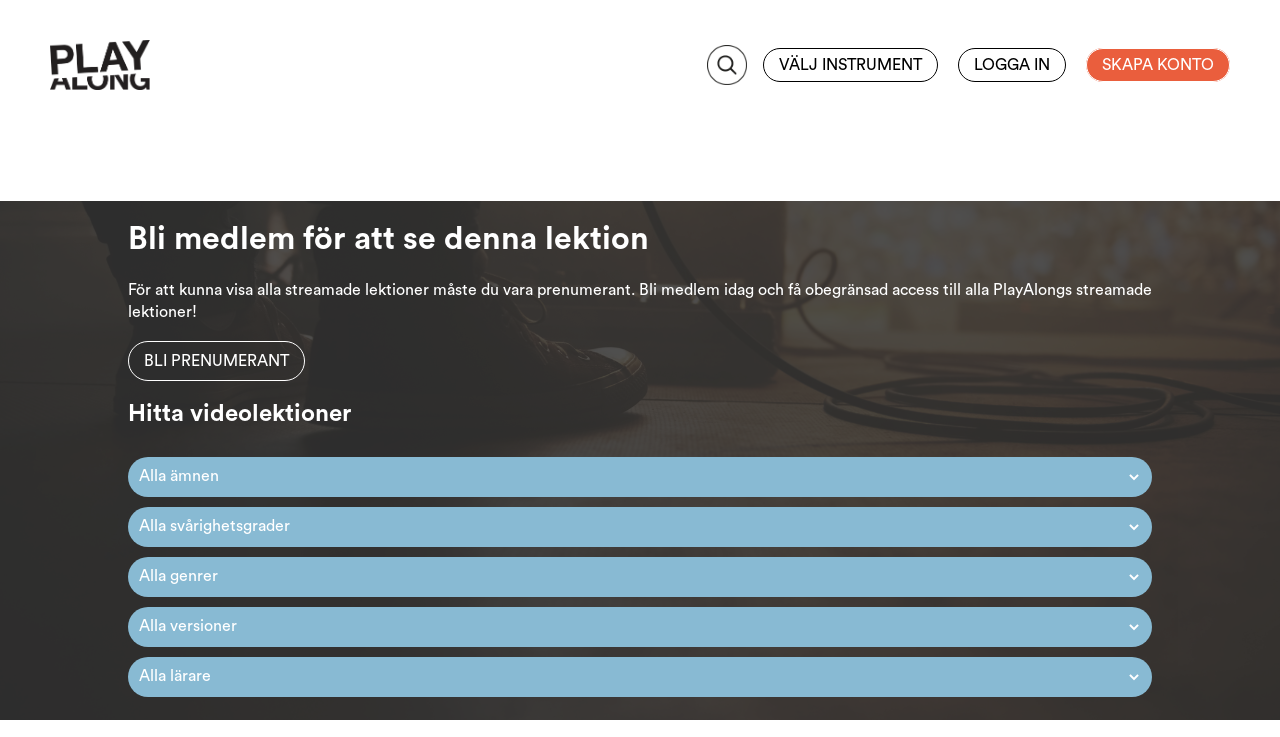

--- FILE ---
content_type: text/html; charset=utf-8
request_url: https://www.playalongmusic.com/videolektioner?view=lesson&productId=2760
body_size: 8953
content:

<!DOCTYPE html>
<html lang="sv-se">

<head>
            <!-- Google Tag Manager -->
        <script>
            (function(w, d, s, l, i) {
                w[l] = w[l] || [];
                w[l].push({
                    'gtm.start': new Date().getTime(),
                    event: 'gtm.js'
                });
                var f = d.getElementsByTagName(s)[0],
                    j = d.createElement(s),
                    dl = l != 'dataLayer' ? '&l=' + l : '';
                j.async = true;
                j.src =
                    'https://www.googletagmanager.com/gtm.js?id=' + i + dl;
                f.parentNode.insertBefore(j, f);
            })(window, document, 'script', 'dataLayer', 'GTM-MFGLR6J');
        </script>
        <!-- End Google Tag Manager -->
    
            <meta name="viewport" content="width=device-width; initial-scale=1; maximum-scale=1; user-scalable=no" />
    
            <link rel="icon" href="//static.playalongmusic.com/templates/playalong/images/icon.png" type="image/png" />
    
    <link rel="icon" href="//static.playalongmusic.com/templates/playalong/images/icon.png" type="image/png" />

    <!-- injector:css -->
    <link rel="stylesheet" href="//static.studyalong.se/public/css/build.min.20260114234354.css" type="text/css" />
    <!-- endinjector -->

    <!-- injector:js -->
    <script type="text/javascript" src="//static.studyalong.se/public/js/build_vendor.min.20260114234359.js"></script>
    <script type="text/javascript" src="//static.studyalong.se/public/js/build.min.20260114234428.js"></script>
    <!-- endinjector -->

    <script type="text/javascript">
        $.noConflict();
    </script>
    <script type="text/javascript">
        jwplayer.key = "hvgvPYwbqY1fpOT/D7zHEsGAk89XRvNkE0fD8pELtbY=";
    </script>

            <base href="https://www.playalongmusic.com/videolektioner" />
        <meta http-equiv="content-type" content="text/html; charset=utf-8" />
        <meta name="generator" content="Joomla! - Open Source Content Management" />
        <title>13 Hound Dog</title>
    
            <meta name="description" content="Välkommen till den trettonde lektionen i Nybörjarkurs i elgitarr 2! I denna videolektion ska vi lära oss kompet till Elvis Hound Dog. Den innehåller ackorden D7, G7 och A7 så G7 är ett nytt ackord, men det lär du dig snabbt! Lycka till, öva på med Örjan och kör hårt!" />
        <meta name="keywords" content="Gitarr, guitar, guitarist, guitarists" />
    
                <link rel="stylesheet" href="/templates/playalong/css/colorSchemes/playalong.css?5" type="text/css" />
    
    
    <script type="text/javascript">
        var index_url = '/index.php';
        var Itemid = '';
        var lang = 'sv';

        function hamburgerFunction(hamId) {
            var x = document.getElementById(hamId);
            if (x.style.display === "block") {
                x.style.display = "none";
            } else {
                x.style.display = "block";
            }
        }
    </script>

    <!-- Google Analytics -->
            <style>
            .async-hide {
                opacity: 0 !important
            }
        </style>

        <script async src="https://www.googletagmanager.com/gtag/js?id=G-65H90RXHBT"></script>
        <script>
            window.dataLayer = window.dataLayer || [];

            function gtag() {
                window.dataLayer.push(arguments);
            }
            gtag('js', new Date());
            gtag('config', 'G-65H90RXHBT');
        </script>

        <script>
            (function(a, s, y, n, c, h, i, d, e) {
                s.className += ' ' + y;
                h.start = 1 * new Date;
                h.end = i = function() {
                    s.className = s.className.replace(RegExp(' ?' + y), '')
                };
                (a[n] = a[n] || []).hide = h;
                setTimeout(function() {
                    i();
                    h.end = null
                }, c);
                h.timeout = c;
            })(window, document.documentElement, 'async-hide', 'dataLayer', 4000, {
                'GTM-55MFKP6': true
            });
        </script>

        <script>
            (function(i, s, o, g, r, a, m) {
                i['GoogleAnalyticsObject'] = r;
                i[r] = i[r] || function() {
                    (i[r].q = i[r].q || []).push(arguments)
                }, i[r].l = 1 * new Date();
                a = s.createElement(o),
                    m = s.getElementsByTagName(o)[0];
                a.async = 1;
                a.src = g;
                m.parentNode.insertBefore(a, m)
            })(window, document, 'script', 'https://www.google-analytics.com/analytics.js', 'ga');
            ga('create', 'UA-5400263-1', 'auto');
            ga('require', 'GTM-55MFKP6');
            ga('send', 'pageview');
        </script>
        <!-- End Google Analytics -->

    <!-- Google Adwords -->
            <script async src="https://www.googletagmanager.com/gtag/js?id=AW-855741169"></script>
        <script>
            window.dataLayer = window.dataLayer || [];

            function gtag() {
                dataLayer.push(arguments);
            }
            gtag('js', new Date());
            gtag('config', 'AW-855741169');
        </script>
        <!-- End Google Adwords -->


    
    <!-- Facebook Pixel Code - All Visitors -->
            <script>
            ! function(f, b, e, v, n, t, s) {
                if (f.fbq) return;
                n = f.fbq = function() {
                    n.callMethod ?
                        n.callMethod.apply(n, arguments) : n.queue.push(arguments)
                };
                if (!f._fbq) f._fbq = n;
                n.push = n;
                n.loaded = !0;
                n.version = '2.0';
                n.queue = [];
                t = b.createElement(e);
                t.async = !0;
                t.src = v;
                s = b.getElementsByTagName(e)[0];
                s.parentNode.insertBefore(t, s)
            }(window, document, 'script',
                'https://connect.facebook.net/en_US/fbevents.js');
            fbq('init', '143117616329081');
            fbq('track', 'PageView');
        </script>
        <noscript><img height="1" width="1" style="display:none" src="https://www.facebook.com/tr?id=143117616329081&ev=PageView&noscript=1" /></noscript>
        <!-- End Facebook Pixel Code - All Visitors -->

    <!-- Facebook Pixel Code - Purchase -->
        <!-- End Facebook Pixel Code - Purchase -->
</head>


    <style>
        .headerSearchBox {
            border: 0 !important;
            height: 40px;
            width: 40px;
        }

        .headerSearchBox:hover {
            background-color: #88bad3 !important;
        }

        .headerSearchBoxIcon {
            background-image: url(//static.playalongmusic.com/templates/playalong/images/ui_icons/003_sok.png) !important;
            background-size: 40px;
            height: 40px;
            width: 40px;
        }

        .headerSearchBoxIcon:hover {
            background-image: url(//static.playalongmusic.com/templates/playalong/images/ui_icons/003_sok_white.png);
        }

        #startPageRegisterButton {
            background-color: #EA5E3D;
        }

        #startPageRegisterButton:hover {
            background-color: #88bad3;
            border: 1px solid #88bad3;
        }
    </style>

    <style>
        .navigation-wrapper {
            background-color: #fff;
            padding-bottom: 1px;
        }

        .mainFooter-wrapper {
            background-color: #fff;
        }
    </style>

<!-- Facebook Purschase Code -->
<!-- End Facebook Purschase Code -->

<body class=" __pa--screen_common" id="body_login">
            <!-- Google Tag Manager (noscript) -->
        <noscript><iframe src="https://www.googletagmanager.com/ns.html?id=GTM-MFGLR6J" height="0" width="0" style="display:none;visibility:hidden"></iframe></noscript>
        <!-- End Google Tag Manager (noscript) -->
        <div class="firstLink">
        <a href="#topMain">Hoppa till innehåll</a>
    </div>
                    <div class="backgroundVideoBlackOverlay"></div>
    
    

    <div class="wrapper_login" id="wrapper">
        <!-- Begin header -->

        
        <div class="navigation-wrapper">
            <div role="navigation" aria-label="Sidhuvud" class="headerModule  signin" id="header">
                                <div class="idLogo signin">
                    <ul class="menu">
                        <li id="current" class=" last active item62"><a title="Home button" href="/sv"></a></li>
                    </ul>
                </div>

                                <div class="hamburgerTopnav ">
                    <div id="hamburgerLinks">
                                                    <a href="/videolektioner" style="border-bottom: 1px solid #000;">Välj instrument</a>
                            <a class="topLoginButton" style="border-bottom: 1px solid #000;">Logga in</a>
                                                            <a href="/register">Skapa konto</a>
                                                                        </div>
                    <!-- "Hamburger menu" / "Bar icon" to toggle the navigation links -->
                    <a href="javascript:void(0);" id="ham-icon-top" class="icon" onclick="hamburgerFunction('hamburgerLinks')">
                        <img alt="Menu icon" src="/images/icons/glyphicons_113_justify.png" />
                    </a>
                </div>

                
                <div id="topMain" class="">
                    		<div class="moduletable_login">
							<div class="topLogin">
						<div class="hamburgerTopnav">
					<div id="hamburgerLinksFixed">
						<a href="/videolektioner" style="border-bottom: 1px solid #000;">Välj instrument</a>
						<a class="topLoginButton" style="border-bottom: 1px solid #000;">Logga in</a>
													<a href="/register">Skapa konto</a>
											</div>
					<!-- "Hamburger menu" / "Bar icon" to toggle the navigation links -->
					<a href="javascript:void(0);" id="ham-icon-fixed" class="icon" onclick="hamburgerFunction('hamburgerLinksFixed')">
						<img class="hamburgerInvert" alt="Menu icon" src="/images/icons/glyphicons_113_justify.png" />
					</a>
				</div>

				<div id="topNonLoggedIn">
					<a href="/videolektioner" class="roundedButtonColor blackBorder" id="topVideoLessons">Välj instrument</a>
					<a href="/component/pa_user/?task=register" class="roundedButtonColor" id="topRegister">Bli prenumerant</a>
					<a class="roundedButtonColor blackBorder topLoginButton">Logga in</a>
											<a href="/register" class="roundedButtonColor topRegisterButton" title="Bli medlem">Skapa konto</a>
									</div>
				</div>
			</div>
	

                                            		<div class="moduletable">
						
<div class="headerSearchBox"><form action="/?option=com_pa_shop&task=search&lang=sv&Itemid=55"  method="post" class="search">

	<label class="visually-hidden" for="inputbox"></label><input title="inputbox" name="searchword" class="textfield mod_search_searchword" class="inputbox" type="text" size="20" placeholder="Sök på PlayAlong..."  onblur="if(this.value=='') this.value='Sök på PlayAlong...';" onfocus="if(this.value=='Sök på PlayAlong...') this.value='';" />	<input type="hidden" name="option" value="com_pa_shop" />
	<input type="hidden" name="task"   value="search" />
    <input type="hidden" name="community" value='1' />
        <input type="submit" class="visually-hidden" value="" />

</form><div class="headerSearchBoxIcon"></div></div>

		</div>
	
                                    </div>

                <div id='topLinks'>

                    
                </div>
                                            </div>
        </div>

        <div id="belowHeader" >
            
        </div>

                <div id="content" class="transparentBox" >
            <div id="mainContainer">


                
                <div id="blockWrapper" class="noleft">
                    <div id="mainContent" role="main">
                        <div id="system-message-container">
	</div>

                        
                                                    
<div class="pa-shop-lesson">

    
        <div class="box noAccessContainer">
            <h1>Bli medlem för att se denna lektion</h1>
            <p>För att kunna visa alla streamade lektioner måste du vara prenumerant. Bli medlem idag och få obegränsad access till alla PlayAlongs streamade lektioner!</p>
            <a class="roundedButtonWhite" id="noAccessBecomeMemberButton" href="/sv/register">Bli prenumerant</a>
        </div>

    
</div>

                                                
                    </div>

                                    </div>

                                    <div class="idRight">
                        		<div class="box login">
			<dl>
                                <dd  class="boxBottom">	&nbsp;<script type="text/javascript">
		jQuery('.box.login').hide();
		(function($) {
			$(document).ready(function() {
				var loginModule = LoginModule;
				var translations = {
					login: "Logga in",
					loginDescription: "Logga in med ditt användarnamn",
					username: "Användarnamn",
					password: "Lösenord",
					forgotUserCredentials: "Glömt ditt användarnamn eller lösenord?",
					loginBankID: "eller logga in med Mobilt BankID",
					signUp: "Skapa konto",
					signUpStudyAlong: "Skapa ett konto"
				};
				loginModule.init({
					lang: "sv",
					translations: translations,
					showModalButtonId: ".topLoginButton",
					formAction: "/component/pa_user/",
					return: "aHR0cHM6Ly93d3cucGxheWFsb25nbXVzaWMuY29tL3ZpZGVvbGVrdGlvbmVyP3ZpZXc9bGVzc29uJnByb2R1Y3RJZD0yNzYw",
					formToken: '<input type="hidden" name="219d247ce3121e1beee3618c041bece1" value="1" />',
					activePage: "playalong",
					root: "",
					bankIDUrl: ""
				});
			});

		})(jQuery);
	</script>
</dd>
			</dl>
		</div>
	
                    </div>
                
                

<div class="pa-advancedsearch-mod">
    <div class="container-fluid">
        <div id="advancedSearch">
        <h2 class="categoryHeader black"  style="color: #fff !important;" >Hitta videolektioner</h2>
        <div id="advancedSearchBox">
            <form method="get" autocomplete="off" action="/index.php?Itemid=55&option=com_pa_shop&task=search&lang=">
            <input type="hidden" name='task' value="search"/>
            <input type="hidden" name='lang' value="sv"/>
            <input type="hidden" name='option' value='com_pa_shop'/>
            <input type="hidden" name='Itemid' value='55'/>

                <div class="advancedSearchDropDown"><label class="visually-hidden" for="instrumentCategoryId">instrumentCategoryId</label><select id="instrumentCategoryId" name="instrumentCategoryId">
                <option value="0">Alla ämnen</option>
                <option value='1476'>Akustisk gitarr: Nybörjarkurser (84)</option><option value='1480'>Akustisk gitarr: Fördjupningskurser & Tips (221)</option><option value='1482'>Akustisk gitarr: Låtar (241)</option><option value='733'>Bild & Form (14)</option><option value='278'>Cello: Nybörjarkurser (39)</option><option value='1506'>Cello: Fördjupningskurser & Tips (13)</option><option value='675'>Dans & Cirkus: Kurser (30)</option><option value='11'>Elbas: Nybörjarkurser (67)</option><option value='1489'>Elbas: Fördjupningskurser & Tips (75)</option><option value='1491'>Elbas: Låtar (87)</option><option value='1485'>Elgitarr: Nybörjarkurser (80)</option><option value='10'>Elgitarr: Fördjupningskurser & Tips (433)</option><option value='1487'>Elgitarr: Låtar (315)</option><option value='274'>Fiol: Nybörjarkurser (38)</option><option value='1509'>Fiol: Fördjupningskurser & tips (3)</option><option value='873'>GymAlong: Övningar (51)</option><option value='751'>Munspel: Nybörjarkurser (10)</option><option value='1513'>Munspel: Fördjupningskurser & Tips (17)</option><option value='962'>Musikproduktion: Kurser (109)</option><option value='692'>Musikteori: Kurser (8)</option><option value='724'>Orkester: Låtar (41)</option><option value='1495'>Piano & Keyboard: Nybörjarkurser (89)</option><option value='12'>Piano & Keyboard: Fördjupningskurser & Tips (169)</option><option value='1497'>Piano & Keyboard: Låtar (156)</option><option value='755'>Rockband: Låtar (50)</option><option value='50'>Sång: Kurser & Tips (3)</option><option value='1521'>Sång: Låtar (15)</option><option value='48'>Saxofon: Nybörjarkurser (12)</option><option value='1519'>Saxofon: Fördjupningskurser & Tips (7)</option><option value='1502'>Trummor: Nybörjarkurser (67)</option><option value='44'>Trummor: Fördjupningskurser & Tips (285)</option><option value='1522'>Trummor: Låtar (95)</option><option value='681'>Ukulele: Nybörjarkurser (62)</option><option value='1618'>E-sport: Nybörjarkurser (20)</option>            </select></div>
                <div class="advancedSearchDropDown"><label class="visually-hidden" for="productDifficulty">productDifficulty</label><select id="productDifficulty" name="productDifficulty">
                <option value="0">Alla svårighetsgrader</option>
                <option value='INTERMEDIATE'>Medel (1037)</option>
<option value='BEGINNER'>Nybörjare (1673)</option>
<option value='PRO'>Avancerad (296)</option>
                    </select></div>

                <div class="advancedSearchDropDown"><label class="visually-hidden" for="genre">genre</label><select id="genre" name="genre">
                <option value='0'>Alla genrer</option>
                <option value=''> (6)</option><option value='Blues'>Blues (120)</option><option value='Country'>Country (24)</option><option value='Dansband'>Dansband (1)</option><option value='Disco'>Disco (9)</option><option value='Fakta'>Fakta (1)</option><option value='Folkmusik'>Folkmusik (39)</option><option value='Hårdrock'>Hårdrock (248)</option><option value='Jazz'>Jazz (110)</option><option value='Jul'>Jul (60)</option><option value='Klassisk musik'>Klassisk musik (49)</option><option value='Latin'>Latin (21)</option><option value='Modern & nutida dans'>Modern & nutida dans (5)</option><option value='Pop'>Pop (496)</option><option value='Reggae'>Reggae (11)</option><option value='Rock'>Rock (531)</option><option value='Soul'>Soul (15)</option><option value='Soundtrack'>Soundtrack (15)</option><option value='Streetjazz'>Streetjazz (1)</option><option value='Trad'>Trad (7)</option><option value='TV-spel'>TV-spel (4)</option><option value='Vis'>Vis (1)</option><option value='Visa'>Visa (78)</option>                </select></div>
            <div class="advancedSearchDropDown"><label class="visually-hidden" for="version">version</label><select id="version" name="version">
                <option value='0'>Alla versioner</option>
                <option value=''> (13)</option><option value='Ackord/Kompa'>Ackord/Kompa (681)</option><option value='Basgång'>Basgång (5)</option><option value='Chords'>Chords (1)</option><option value='Complete'>Complete (461)</option><option value='Fakta'>Fakta (291)</option><option value='Gymövningar'>Gymövningar (42)</option><option value='Hela låten'>Hela låten (1)</option><option value='Intro'>Intro (9)</option><option value='Komp'>Komp (107)</option><option value='Kompa/Ackord'>Kompa/Ackord (9)</option><option value='Licks'>Licks (8)</option><option value='Light'>Light (1)</option><option value='Melodi'>Melodi (144)</option><option value='Original Band Member'>Original Band Member (7)</option><option value='Percussion'>Percussion (4)</option><option value='Refräng'>Refräng (6)</option><option value='Riff'>Riff (101)</option><option value='Solo'>Solo (132)</option><option value='Teknik'>Teknik (35)</option><option value='Tips'>Tips (8)</option><option value='Trumfill-in'>Trumfill-in (33)</option>            </select></div>
            <div class="advancedSearchDropDown"><label class="visually-hidden" for="teacherId">teacherId</label><select id="teacherId" name="teacherId">
                <option value='0'>Alla lärare</option>
                <option value='82'> Örjan Gill (19)</option><option value='65'>Anders Åstrand (9)</option><option value='8'>Anders Ekholm (21)</option><option value='88'>Andreas Rydman (2)</option><option value='79'>Anton Lillienwall (24)</option><option value='45'>Bengt Åslund (27)</option><option value='28'>Bengt Stark (39)</option><option value='23'>Bonne Löfman (27)</option><option value='81'>Brian Kramer (12)</option><option value='12'>Camilla Linneadotter (38)</option><option value='43'>Christer Ericsson (5)</option><option value='84'>Claes-Bertil Nilsson (51)</option><option value='76'>Conny Bloom (14)</option><option value='41'>Daniel Lindh (11)</option><option value='52'>Daniel Söderbäck (1)</option><option value='53'>Danne McKenzie (6)</option><option value='71'>David Henriksson (35)</option><option value='85'>Erik Holmbom (82)</option><option value='26'>Evaristo Aguilar (9)</option><option value='7'>Fredrik Engström (21)</option><option value='2'>Fredrik Österberg (240)</option><option value='78'>Fredrik Vislander (24)</option><option value='58'>Göran Elmquist (20)</option><option value='86'>Haris Halilović (39)</option><option value='22'>Helene Iliste (57)</option><option value='20'>Henrik Ståhlberg (40)</option><option value='35'>Homesick Mac (6)</option><option value='11'>Jakob Lind (51)</option><option value='36'>Joacim Otterbjörk (7)</option><option value='37'>Johan Löfgren (19)</option><option value='19'>Jojje Wadenius (6)</option><option value='32'>Jon Skäre (21)</option><option value='50'>Jonas Astinder (5)</option><option value='25'>Jonas Hörnqvist (34)</option><option value='87'>Jonas Öijvall (34)</option><option value='89'>Kalle Moraeus (3)</option><option value='60'>Kulturama (10)</option><option value='54'>Kulturskolan Stockholm (37)</option><option value='83'>Lotta Ekholm (14)</option><option value='10'>Maja Stenram (34)</option><option value='24'>Marcus Jidell (4)</option><option value='3'>Marcus Möller (140)</option><option value='75'>Mariette Hansson (4)</option><option value='21'>Mårten Falk (7)</option><option value='15'>Martin Tronsson (28)</option><option value='62'>Mathias Garnås (66)</option><option value='57'>Mats Burman (2)</option><option value='46'>Mats Larsson (8)</option><option value='18'>Mattias Torell (6)</option><option value='5'>Michael Gould (55)</option><option value='56'>Mikael Bäckman (27)</option><option value='47'>Mikael Berg Andersson (16)</option><option value='51'>Mikaela Hansson (58)</option><option value='64'>Musikskolan.se (226)</option><option value='77'>Musikutbildning.com (58)</option><option value='17'>Ola Bengtsson (27)</option><option value='30'>Ola Gustavsson (5)</option><option value='14'>Ola Sandström (22)</option><option value='1'>Olle Danielsson (139)</option><option value='4'>Örjan Gill (522)</option><option value='59'>Oscar Dronjak (10)</option><option value='48'>Ove Hasselgren (8)</option><option value='49'>Patrik Wetterström (7)</option><option value='29'>Peter Eyre (5)</option><option value='44'>Petra Howard (8)</option><option value='27'>Pétur "Island" Östlund (26)</option><option value='70'>Pietu Kaipainen (21)</option><option value='33'>Pontus Norgren (3)</option><option value='34'>Richard Lainegard (4)</option><option value='80'>Robby Miller (48)</option><option value='63'>Robert Wells (11)</option><option value='72'>Roland Forsman (9)</option><option value='39'>Ryan Roxie (199)</option><option value='6'>Sofia Engström Graff-Lonnevig (14)</option><option value='31'>Stefan Holmlund (5)</option><option value='74'>Stefan Löfström (48)</option><option value='55'>Stefan Lundgren (1)</option><option value='73'>Stellan Back (46)</option><option value='42'>Tomas Brockland (4)</option>                </select></div>
            <button class="roundedButtonBlack" type='submit'>Hitta</button>
            </form>
        </div>
        </div>
    </div>
</div>
<script>
(function($){
    var tDifficulty = {INTERMEDIATE:"Medel",
BEGINNER:"Nybörjare",
PRO:"Avancerad" };                    
    
    var loadingOption = function(){
      return $("<option></option>").html("Loading...");  
    };
    
    var translateDifficulty = function(){
        var options = $("select[name='productDifficulty'] option");
        for(var i=0;i<options.length;i++){
            $(option[i]).html(tDifficulty[option[i].html()]);
        }
    };
    
    var setLoading = function(){
      $("select[name='productDifficulty'] option").remove();
      $("select[name='productDifficulty']").append(loadingOption);
      $("select[name='instrumentCategoryId'] option").remove();
      $("select[name='instrumentCategoryId']").append(loadingOption);
      
      $("select[name='genre'] option").remove();
      $("select[name='genre']").append(loadingOption);

      $("select[name='version'] option").remove();
      $("select[name='version']").append(loadingOption);

      $("select[name='teacherId'] option").remove();
      $("select[name='teacherId']").append(loadingOption);
    };
    var getParams = function(){
        var params = "";            
        if($("select[name='productDifficulty'] option:selected").val()!=0){
            params += "&pd="+$("select[name='productDifficulty'] option:selected").val();
        }
        if($("select[name='instrumentCategoryId'] option:selected").val()!=0){
            params += "&i="+$("select[name='instrumentCategoryId'] option:selected").val();
        }
        if($("select[name='genre'] option:selected").val()!=0){
            params += "&g="+$("select[name='genre'] option:selected").val();
        }
        if($("select[name='version'] option:selected").val()!=0){
            params += "&v="+$("select[name='version'] option:selected").val();
        }
        if($("select[name='teacherId'] option:selected").val()!=0){
            params += "&t="+$("select[name='teacherId'] option:selected").val();
        }
        return params;
    };
    var getSelections = function(){
      return {          
          productDifficulty:$("select[name='productDifficulty'] option:selected").val(),
          instrumentCategoryId:$("select[name='instrumentCategoryId'] option:selected").val(),
          genre:$("select[name='genre'] option:selected").val(),
          version:$("select[name='version'] option:selected").val(),
          teacherId:$("select[name='teacherId'] option:selected").val()
      };  
    };
    var red = function(a){
      var sum = 0;
      for(var i=0;i<a.length;i++){
          sum+=parseInt(a[i].c);          
      }
      return sum;
    };
    var updateSelect = function(select, title, name, val, nameTranslate){
        return function(res, selectedValue){
            $(select + " option").remove();
            var $s = $(select);
            $s.append($("<option></option>").html(title + " ("+red(res)+")").val(0));
            for(var i=0;i<res.length;i++){
                var row = res[i];            
                var curName = row[name];
                if(nameTranslate!=undefined){
                    curName = nameTranslate(row[name]);
                }
                $s.append($("<option></option>").html(curName + " ("+row.c+")").val(row[val]));
            }
            $(select + " option[value='"+selectedValue+"']").attr('selected','selected');
/*            if(selectedValue == '0' && $(select + " option").length==2){
                $($(select + " option")[1]).attr('selected','selected');
            }*/
        };
    };
    var updateAll = function(){
        if(!loading){
            loading = true;
            var p = getParams();
            var s = getSelections();
            setLoading();
            $.getJSON("/sv/component/pa_shop/?task=advancedsearch&format=raw&"+p, function(res){
                updateGenres(res.genres, s.genre);
                updateVersions(res.versions, s.version);
                updateInstruments(res.instruments, s.instrumentCategoryId);
                updateDifficulty(res.difficulty, s.productDifficulty)                
                updateTeacher(res.teachers, s.teacherId)
                loading = false;
            });
        }    
    };
    var resetAndUpdate = function(){
        $("select[name='teacherId'] option[value='0']").attr('selected', 'selected');
        $("select[name='instrumentCategoryId'] option[value='0']").attr('selected', 'selected');
        $("select[name='version'] option[value='0']").attr('selected', 'selected');
        $("select[name='genre'] option[value='0']").attr('selected', 'selected');
        $("select[name='productDifficulty'] option[value='0']").attr('selected', 'selected');
        updateAll();
    };
    var updateGenres = updateSelect("select[name='genre']", 'Alla genrer', 'attributeValue','attributeValue');
    var updateVersions = updateSelect("select[name='version']", 'Alla versioner', 'attributeValue','attributeValue');
    var updateInstruments = updateSelect("select[name='instrumentCategoryId']", 'Alla ämnen', 'categoryName','categoryId');    
    var updateDifficulty = updateSelect("select[name='productDifficulty']", 'Alla svårighetsgrader', 'productDifficulty','productDifficulty', function(w){return tDifficulty[w];});
    var updateTeacher = updateSelect("select[name='teacherId']", 'Alla lärare', 'teacherName','teacherId');    
    loading = false;
    $("select[name='instrumentCategoryId']").change(updateAll);
    $("select[name='genre']").change(updateAll);
    $("select[name='version']").change(updateAll);
    $("select[name='teacherId']").change(updateAll);
    $("select[name='productDifficulty']").change(updateAll);
})(jQuery);    
</script>


                

                <div class="clear"></div>
            </div>
        </div>
    </div>

    <div class="mainFooter-wrapper">
        <div role="contentinfo" id="mainFooter" >
            <div id="mainFooterContent">
                <div class="row studyalongFooter">

                <div class='trippleColumn col-md-3'>
                <h2>Om PlayAlong</h2>
                <p>PlayAlong.se är en webbaserad tjänst där du lär dig spela gitarr, trummor, bas, keyboard, saxofon, cello, fiol, sång m.m. Som prenumerant får du tillgång till tusentals videolektioner att öva till när du själv har tid och lust, dygnet runt.</p>
                <p>Copyright: Public License and disclaimer of warranties: <a aria-label="Läs mer om Copyright" href="https://creativecommons.org/licenses/by/4.0/">CC 4.0</a>.</p>
            </div>
        
                <div class='trippleColumn col-md-3'>
            <h3>Kundservice</h3>
            <p>Frågor? Tekniska problem?<br/>
            Kontakta vår support:<br/>
            <a href="/support">PlayAlong Support</a><br/></p>
        </div>
            
                <div class='trippleColumn col-md-3'>
            <h3 class="social">Socialt</h3>
            <a class="iconHolder" id="facebookIcon" title="Facebook" href="https://www.facebook.com/playalongmusiccom/" target="_blank"></a>
            <a class="iconHolder" id="youtubeIcon" title="YouTube" href="https://www.youtube.com/user/PlayalongmusicDotCom" target="_blank"></a>
            <a class="iconHolder" id="instagramIcon"  title="Instagram" href="https://www.instagram.com/playalongmusic/" target="_blank"></a>
        </div>
        
        <div class='trippleColumn col-md-3'>
        <h3>Språk</h3>
        <p>
            <a class="language" href="/sv" title="Language">Svenska</a>
            <a class="language" href="/en/" title="Language">English</a>
            <a class="language" href="/nb/" title="Language">Norsk</a>
        </p>
    </div>
        <div class='trippleColumn col-md-12'>
                <br/>
        <p class="copyright">© 2023 StudyAlong AB</p>
    </div>
</div>


            </div>
        </div>
    </div>

    <script>
        (function($) {
            $(document).on('click', '.downloadUserMedia', function(e) {
                e.preventDefault();
                var uri = $(this).attr('href');
                $.getJSON(uri, function(data) {
                    switch (data.status) {
                        case 'success':
                            alert('Allt ditt material packeteras nu. Du blir notifierad via epost när det är klart för nedladdning.');
                            break;
                        case 'ongoing':
                            alert('Du har redan begärt en nedladdning av ditt material. Det packeteras just nu och du blir notifierad via epost när det är klart för nedladdning. Ny paketering kan begäras tidigast efter 48 timmar.');
                            break;
                        default:
                            alert('Någonting gick fel. Kontakta support@studyalong.se för hjälp.');
                    }
                });
            });
        })(jQuery);
    </script>
</body>

</html>

--- FILE ---
content_type: text/css
request_url: https://static.studyalong.se/public/css/build.min.20260114234354.css
body_size: 153871
content:
.registrationcontent{color:#fff;margin-top:25px;margin-bottom:25px}.registrationcontent h1{margin-left:5px}.courseregistrationform{margin-top:10px;display:inline-block;width:100%}.courseregistrationform label{clear:both;min-width:135px;margin-top:18px;color:#fff}.courseregistrationform input[type="text"]{border:1px solid #fff;border-radius:20px;padding:5px 10px;font-size:14px;outline:none}.courseregistrationform input[type="number"]{border:1px solid #fff;border-radius:20px;padding:5px 10px;font-size:14px;outline:none}.courseregistrationform textarea{border:1px solid #fff;border-radius:20px;padding:5px 10px;font-size:14px;outline:none}.courseregistrationform input,.courseregistrationform select,.courseregistrationform textarea{float:left;height:24px;width:71%}.descriptioneditor{float:left;width:91%}.courseregistrationform input[type="checkbox"]{width:16px}.courseregistrationform input[type="submit"]{clear:both;float:right;width:62px;margin-right:50px;height:31px}select{margin:.5em 0}#carousel{position:relative;width:940px;margin:0 auto;overflow:hidden}#carousel{height:300px}#carousel #promoContainer{position:relative;top:0;left:0;height:300px;width:10000px;margin:0}#carousel #buttonLeft{cursor:pointer;position:absolute;top:8px;left:8px;width:18px;height:21px;background:url(https://static.playalongmusic.com/templates/playalong/images/header_section_button_left.png) no-repeat}#carousel #buttonRight{cursor:pointer;position:absolute;top:8px;width:18px;height:21px;background:url(https://static.playalongmusic.com/templates/playalong/images/header_section_button_right.png) no-repeat}#carousel #buttonRight{left:915px}#carousel .promoOuter{background-color:#000000;width:940px;height:300px;left:0;position:absolute;top:0}#carousel .promoOuter .promo{color:#ffffff;position:absolute;top:35px;left:415px;font-size:25px;font-weight:700}#carousel .promoOuter .promo a{color:#ffffff;text-shadow:1.5px 1.5px #000000}#carousel .promoOuter .promo .row1{font-size:1.1em}#carousel .promoOuter .promo .row1 a{text-decoration:none}#carousel .promoOuter .promo .row2{margin-top:7px}#carousel .promoOuter .promo .row2 a{color:#ffffff;text-shadow:1px 1px #000000;text-decoration:none;font-size:20px}#carousel .promoOuter .outerGradient{width:940px;height:300px;left:0;position:absolute;top:0;background:linear-gradient(to right, rgba(0,0,0,0), rgba(0,0,0,0) 30%, rgba(0,0,0,0.7))}#carousel .icons{position:absolute;top:14px;width:10px;height:10px;cursor:pointer}#carousel .icon{background:url(https://static.playalongmusic.com/templates/playalong/images/header_section_icon.png) top left no-repeat}#carousel .iconSelected{position:absolute;top:14px;background:url(https://static.playalongmusic.com/templates/playalong/images/header_section_icon_selected.png) top left no-repeat;width:10px;height:10px;z-index:1000}#carousel .subscriptionOffer{position:absolute;bottom:0;right:0;width:523px;height:138px;background:url(https://static.playalongmusic.com/templates/playalong/images/subscription_offer_bg.png);border-top:1px solid #f7d346;border-left:1px solid #f7d346}#carousel .subscriptionOffer ul{color:#ffffff;font-weight:700;margin-top:15px;line-height:35px;font-size:14px}#carousel .subscriptionOffer .startSubscription{position:absolute;bottom:50px;right:20px}#carousel .subscriptionOffer .roundedButton{background:#2095e3;font-size:16px}#carousel .subscriptionOffer .roundedButton:hover{background:#156396}#header{height:200px;margin:0 auto;padding:0 50px 0 50px}#fixedScrollHeader{-webkit-transition:top 0.2s ease-in-out;transition:top 0.2s ease-in-out;box-shadow:0 0 20px -5px gray;z-index:1001;background:#fff;height:80px;width:100%;position:fixed;top:-90px}#fixedScrollHeader #fixedScrollHeaderContainer{position:relative;max-width:1160px;margin:0 auto;height:inherit;padding:0 50px 0 50px;box-sizing:content-box}#fixedScrollHeader #topLinksFixed{top:22px;left:50px;position:absolute}#fixedScrollHeader #topMainFixed{top:20px;right:50px;position:absolute}#header{position:relative;box-sizing:content-box}#header #showResponsiveMenu{position:absolute;top:40px;right:20px;font-size:41px}#header #showResponsiveMenu{display:none}#header #showResponsiveMenu a{color:white}#header #logo *{margin:0;padding:0}#header #logo ul{list-style:none}#header #logo ul a span{display:none}#header #topMain{position:absolute;top:45px;right:50px;width:800px}#header #topMain ul{list-style:none;padding:0;margin:0}#header #topMain li{float:left;padding:0 1em;border-right:1px solid #ffffff}#header #topMain li a{color:#ffffff;font-size:12px;font-weight:700;text-decoration:none}#header #topMain .last{border-right:0 !important}#header #topMain .menu{float:right}#header .startPageInfoBox{position:absolute;top:150px;left:50px}#header .startPageInfoBox .startPageInfoBoxTitle{color:#fff;font-size:2em;margin:1.35em 0}#header .startPageInfoBox .usplist{list-style:none;color:#fff;font-size:30px;padding-left:0;margin-top:-30px}#header .startPageInfoBox #startPageRegisterButton{margin:0;float:none}#header .startPageDownArrowContainer{position:absolute;bottom:45px;left:50%}#header .startPageDownArrowContainer .startPageDownArrow{position:relative;left:-50%;background-image:url(https://static.playalongmusic.com/templates/playalong/images/ui_icons/006_ner_white.png);-webkit-transition:background-image 0.2s ease-in-out;transition:background-image 0.2s ease-in-out;background-repeat:no-repeat;background-size:60px;height:60px;width:60px;cursor:pointer}.headerModule.signin.home{height:700px !important}.headerModule.signout{background-color:#fff;max-width:1160px;margin-bottom:20px !important}.headerModule.signout.playalong{height:110px !important}#responsiveMenu{display:none;background:#f7d346;width:100%;overflow:hidden}#responsiveMenu ul{margin-top:0;float:left;list-style:none;margin-left:5%;font-size:20px}#responsiveMenu ul li.login a{margin-left:40px}#responsiveMenu ul li{clear:left;margin:14px 25px}#responsiveMenu ul li a{text-decoration:none;font-size:1.75em;font-weight:700}#responsiveMenu ul li a .badge{float:left;display:block;width:30px;min-height:30px;background-repeat:no-repeat;margin-right:10px;background-size:cover;margin-top:5px}.loginMiddle{width:94%}.privacyGroups{position:absolute;display:none}.spinner{float:left;width:16px;height:16px;background:url(/images/spinner_fff.gif) top left no-repeat}#getUser{border:none;resize:none;outline:0;height:20px}#userSelect{z-index:1000;list-style:none;padding-left:0;position:absolute;background-color:#ffffff;margin-top:22px;margin-left:6px;max-height:200px;overflow-x:hidden;overflow-y:auto}#userSelect ul{list-style:none;padding-left:0;margin:0}#userSelect li:first-child{border:1px solid #eeeeee}#userSelect li{font-size:13px;border-left:1px solid #eeeeee;border-bottom:1px solid #eeeeee;border-right:1px solid #eeeeee;width:180px;padding:3px 6px}#userSelect li:hover{background-color:#fff5cd;cursor:pointer}div.allowedUser{display:inline-block;border:1px solid #080808;background-color:#f7d346;color:#ffffff;padding:6px 24px 6px 12px;border-radius:12px}img.removeUser{width:18px;height:17px}.messageUserObject{padding:10px;border-bottom:1px solid #fff;font-size:12px}.addedUser{padding:2px 6px;border:1px solid #000000;background-color:#f5f5f5 !important;display:inline-block;margin:5px;max-width:325px;text-overflow:ellipsis;direction:ltr;cursor:pointer}.addedUser .delete{width:8px;height:8px;cursor:pointer;background:url(/images/tiny_delete.png) top left no-repeat;display:inline-block;background-size:100%;margin-left:6px}.addUser .delete:hover{background:url(/images/tiny_delete_hover.png) top left no-repeat}#addUser{margin-top:10px;width:400px;margin-bottom:40px;position:relative}#userSelectButton{float:right}#userModal{display:none;z-index:100;min-height:100px;position:absolute;padding:20px;background-color:#ffffff}.modalBackground{background-color:rgba(0,0,0,0.7);width:100%;position:fixed;top:0;left:0;z-index:10}.modalBackgroundWhite{background-color:rgba(255,255,255,0.7);width:100%;position:fixed;top:0;left:0;z-index:10}.firstLink{position:absolute;top:-9999px;left:-9999px}*{margin:0;padding:0}@font-face{font-family:circular;src:url(https://static.playalongmusic.com/templates/playalong/fonts/circular/CircularStd-Book.otf)}@font-face{font-family:circular;src:url(https://static.playalongmusic.com/templates/playalong/fonts/circular/CircularStd-BookItalic.otf);font-style:italic}@font-face{font-family:circular;src:url(https://static.playalongmusic.com/templates/playalong/fonts/circular/CircularStd-Bold.otf);font-weight:bold}@font-face{font-family:circular;src:url(https://static.playalongmusic.com/templates/playalong/fonts/circular/CircularStd-BoldItalic.otf);font-weight:bold;font-style:italic}body{font-family:circular, sans-serif !important;font-size:16px !important}#body_login{background:url(/templates/playalong/images/background_cover_image.jpg) no-repeat;background-size:cover;background-position:center;background-attachment:fixed}.backgroundVideo.paStartVideo{position:fixed;top:50%;left:50%;min-width:100%;min-height:100%;width:auto;height:auto;z-index:-100;transform:translateX(-50%) translateY(-50%);background:url(https://static.playalongmusic.com/templates/playalong/videos/playalongvideo_start.jpg) no-repeat;background-size:cover;pointer-events:none}.backgroundVideoBlackOverlay{background:#000;opacity:0.3;position:fixed;top:0;left:0;min-width:100%;min-height:100%;width:auto;height:auto;z-index:-99}#searchAndLogin{background-color:#cc3333;opacity:0.8;width:940px;height:38px;position:relative;margin:0 auto;border-top:1px solid #000000}#topMain .moduletable,#topMainFixed .moduletable{width:auto;float:right;margin-right:16px}#topMain .moduletable_login,#topMainFixed .moduletable_login{width:auto;float:right}.topLogin{float:right;margin-top:9px}.topLogin .headerNotifications{background-image:url(https://static.playalongmusic.com/templates/playalong/images/ui_icons/005_notis.png);-webkit-transition:background-image 0.2s ease-in-out;transition:background-image 0.2s ease-in-out;background-repeat:no-repeat;background-size:39px;margin-right:16px;margin-top:-10px;cursor:pointer;float:left;height:39px;width:39px}.topLogin .headerNotifications:hover{background-image:url(https://static.playalongmusic.com/templates/playalong/images/ui_icons/005_notis_invert.png)}.topLogin .headerUserBox{cursor:pointer;float:left}.topLogin .headerUserBox .headerUserIcon{background-image:url(https://static.playalongmusic.com/templates/playalong/images/ui_icons/008_gubbe.png);-webkit-transition:background-image 0.2s ease-in-out;transition:background-image 0.2s ease-in-out;background-repeat:no-repeat;background-size:39px;margin-right:16px;margin-top:-10px;float:left;height:39px;width:39px}.topLogin .headerUserBox .headerUserIcon:hover{background-image:url(https://static.playalongmusic.com/templates/playalong/images/ui_icons/008_gubbe_invert.png)}.topLogin .headerUserBox .arrowIcon{background-image:url(https://static.playalongmusic.com/templates/playalong/images/ui_icons/006_ner_noborder.png);-webkit-transition:background-image 0.1s ease-in-out;transition:background-image 0.1s ease-in-out;background-repeat:no-repeat;background-size:36px;margin-top:-8px;float:right;height:36px;width:27px}.topLogin .headerUserDropDown{-webkit-transition:height 0.2s ease-in-out;transition:height 0.2s ease-in-out;display:none;overflow:hidden;height:0;text-transform:uppercase;line-height:25px;border:1px solid #000;position:absolute;right:0;top:45px;z-index:1001}.topLogin .headerUserDropDown .headerUserDropDownContainer{background:#fff;padding:10px}.topLogin .headerUserDropDown .headerUserDropDownContainer a{-webkit-transition:opacity 0.2s ease-in-out;transition:opacity 0.2s ease-in-out;text-decoration:none}.topLogin .headerUserDropDown .headerUserDropDownContainer a:hover{opacity:0.5}.topLogin #topMyPage{margin-right:16px}.topLogin #topVideoLessons{margin:0;margin-right:16px;float:none}.topLogin #topRegister{margin:0;margin-right:16px;float:none;display:none}.topLogin .topLoginButton{margin:16;float:none}.topLogin .guestbookEntries{position:absolute;top:-5px;border-radius:10px;font-size:14px;color:#fff;min-width:20px;text-align:center;margin-left:22px;padding:1px;box-sizing:border-box}#header #topMain .topLogin .topRegisterButton{background-color:#EA5E3D;margin:0;float:none}#header #topMain .topLogin .topRegisterButton:hover{background-color:#88bad3;border:1px solid #88bad3}#header #topLinks{position:absolute;top:162px}#header.signout.playalong #topLinks{position:absolute;top:55px;margin-left:150px}#topLinks .topButton,#topLinksFixed .topButton{margin:0;margin-right:15px}#content{padding:0 50px 0 50px}#content.transparentBox{background:rgba(57,57,57,0.8)}#content #mainContainer{max-width:1024px;margin:0 auto}#blockWrapper{float:left}.fullWidth,.noright{width:100% !important}#left{width:200px;float:left}#mainContent{width:485px;float:right}.fullWidth #mainContent,.noleft #mainContent{width:100% !important}.noright #mainContent{width:720px !important}.idRight{width:200px;float:right}#right{width:200px;float:right}#right .box .boxBottom{overflow:hidden}#footer{background:url(https://static.playalongmusic.com/templates/playalong/images/bg_footer.gif) bottom left no-repeat;height:68px;clear:both;width:940px;margin:0 auto}#footerContent{padding:28px 0 0;text-align:center;font-size:14px}#footerContent .subscriptionOffer.roundedButton{background:#ee1c24;font-size:16px}#footerContent .subscriptionOffer.roundedButton:hover{background:#990005}p{margin:1em 0}h4{margin-bottom:0;margin-top:5px;font-size:1.2em;color:#333333}a{color:#000000}a img{border:0}img.profileMediaSmall{width:130px;height:98px}a#signUpButtonStudyAlong{float:right;margin-top:5px;margin-right:15px}a#signUpButtonStudyAlongSA{margin-top:-7px}ol,ul{padding-left:2em;margin:1em 0}form{margin:0}fieldset{border:0}input{margin:.5em 0;box-sizing:content-box;color:#000 !important}.visually-hidden{display:none}input.visually-hidden{display:none}button{border:0}textarea{height:6em;box-sizing:content-box;color:#000 !important}.textfield{border:1px solid #000000;padding:3px;width:150px}.fancybutton{background:url(https://static.playalongmusic.com/templates/playalong/images/bg_button.gif) bottom left no-repeat;border:0;padding:3px 20px 10px 14px;width:auto;margin-bottom:-2px;cursor:pointer;font-size:1.1em}.roundedButton{cursor:pointer;outline:none;color:#fff;font-size:16px;min-width:53px;height:36px;border-radius:20px;padding:8px 15px;text-decoration:none;text-transform:uppercase}.roundedButton:hover{text-decoration:underline}.roundedButtonWhite{border:1px solid #fff;border-radius:20px;min-width:53px;text-transform:uppercase;text-align:center;padding:8px 15px;cursor:pointer;text-decoration:none;list-style-type:none;float:left;margin-right:16px;margin-top:8px;margin-bottom:8px;color:#fff;text-align:center;-o-transition:.2s;-ms-transition:.2s;-moz-transition:.2s;-webkit-transition:.2s;transition:.2s}.roundedButtonWhite.disabled{opacity:0.6;pointer-events:none}.roundedButtonWhite.videolessons{background:#393939;border:1px solid #393939}.roundedButtonWhite.videolessons:hover{border:1px solid #fff}.roundedButtonWhite.showMoreContentButton{width:100%;margin:0;margin-bottom:100px}.roundedButtonBlack{border:1px solid #000;border-radius:20px;min-width:53px;text-transform:uppercase;text-align:center;padding:8px 15px;cursor:pointer;text-decoration:none;list-style-type:none;float:left;margin-right:16px;margin-top:8px;margin-bottom:8px;color:#000;text-align:center;-o-transition:.2s;-ms-transition:.2s;-moz-transition:.2s;-webkit-transition:.2s;transition:.2s}.roundedButtonBlack.disabled{opacity:0.6;pointer-events:none}.roundedButtonColor{border:1px solid #fff;border-radius:20px;min-width:53px;text-transform:uppercase;text-align:center;padding:8px 15px;cursor:pointer;text-decoration:none;list-style-type:none;float:left;margin-right:16px;margin-top:8px;margin-bottom:8px;color:#fff;text-align:center;-o-transition:.2s;-ms-transition:.2s;-moz-transition:.2s;-webkit-transition:.2s;transition:.2s}.roundedButtonColor.disabled{opacity:0.6;pointer-events:none}.roundedButtonColor.blackBorder{border:1px solid #000;color:#000 !important}.roundedButtonColor.blackBorder:hover{color:#fff !important}.roundedDropDownWhite{border-radius:20px;float:left;padding:8px 15px;margin-right:16px;margin-top:8px;margin-bottom:8px;width:100%}.boxbutton,.bright .beginButton .boxbutton{color:#ffffff;font-size:16px;min-width:53px;height:36px;border-radius:20px;padding:8px 15px;text-decoration:none;text-transform:uppercase;border:0;outline:none;cursor:pointer}.boxbutton:hover,.bright .beginButton .boxbutton:hover{text-decoration:underline}.bright .boxbutton,.brightbutton{border:1px solid;border-radius:20px;min-width:53px;text-transform:uppercase;text-align:center;padding:8px 15px;cursor:pointer;text-decoration:none;-o-transition:.2s;-ms-transition:.2s;-moz-transition:.2s;-webkit-transition:.2s;transition:.2s}.bright .boxbutton,.brightbutton:hover{color:#fff}#guestbookButton{margin-right:20px}.productButton{margin:0;margin-left:16px}.productButtonNoImage{margin:0}.disabledbutton .disabled{background:url(https://static.playalongmusic.com/templates/playalong/images/bg_button_disabled.gif) left bottom no-repeat;cursor:default}.buyButton .disabled{cursor:default}.buyButtonFixedWidth{margin-right:20px;margin-bottom:10px;color:#fff;font-size:16px;min-width:53px;border-radius:20px;padding:8px 15px;text-decoration:none;text-transform:uppercase;margin-left:auto;float:right;clear:right}.buyButtonFixedWidth:hover{text-decoration:underline}.buyButtonFixedWidth#showButton{margin-top:60px}.buyButtonAutoWidth a{margin:0}.disabledBuyButton{background:url(https://static.playalongmusic.com/templates/playalong/images/bg_button_disabled.gif) bottom left no-repeat;cursor:default}.moveBuyButtonWrapperUpRight{position:absolute;top:20px;right:20px}.productSpecs .buyButtonWrapper{display:none}.red{color:#fff}.clear{clear:both}.right{text-align:right}.center{text-align:center}.fleft{float:left}.fleft .productMediumPriceWrapper{position:absolute;bottom:4px;right:242px}.fright{float:right}.fright .productMediumPriceWrapper{position:absolute;bottom:4px;right:0}.registerStar{position:absolute;left:-15px;bottom:3px}.separator_short{height:2px;background:url(https://static.playalongmusic.com/templates/playalong/images/separator_short.gif) center no-repeat;clear:both}.separator_short_vertical{width:15px;height:100px;background:url(https://static.playalongmusic.com/templates/playalong/images/separator_short_vertical.gif) center no-repeat;float:left}.pos_right{position:absolute;right:10px}.loginForm{position:relative}.wideInput{width:95%}.noRepeat{background-repeat:no-repeat}input.wideTextField{width:80%;border:1px solid #666;height:20px;padding:5px 10px;font-size:14px;outline:none;border-radius:20px;line-height:1.5em;box-shadow:inset 0px 2px 2px #ececec;margin-right:10px}textarea.wideTextField{width:80%;border:1px solid #666;padding:5px 10px;font-size:14px;outline:none;border-radius:20px;line-height:1.5em;box-shadow:inset 0px 2px 2px #ececec;margin-right:10px;resize:none}.submitButtonWrapper{text-align:right;margin-right:15px}.submitButtonWrapper input{float:none}.checkbox{position:relative;top:6px;margin-left:5px}.small_font{font-size:70%}.nodec{text-decoration:none}.box{margin:20px 0 20px 0}dl.loginBox{width:450px;margin-left:auto;margin-right:auto}.box .boxTop{color:#fff;margin-bottom:10px}.box .boxTop a{color:#fff;text-decoration:none;-o-transition:.2s;-ms-transition:.2s;-moz-transition:.2s;-webkit-transition:.2s;transition:.2s}.box .boxTop a:hover{opacity:0.6}.box .boxTop.articleTop{padding:0;border:0;height:auto}.box #profilePageBox{line-height:36px}.box #profilePageBox h2{margin-top:1px}.box #profilePageBox a{color:#fff}.box #profilePageBox #myPageBoxChangeButton{font-size:10px}#manageFriendRequestsButton{font-size:14px;text-decoration:none}#profileFriendBox{-o-transition:.3s;-ms-transition:.3s;-moz-transition:.3s;-webkit-transition:.3s;transition:.3s}#profileFriendBox:hover{opacity:0.6}#profileFriendUserNameLink{text-decoration:none;font-size:14px}#privacyButton{float:right;margin:0;margin-left:20px}.box .icon{position:absolute;width:51px;height:51px;left:-5px;top:-12px;display:block;z-index:14}.loginBox .boxBottom{padding:20px;background-size:contain}.box .boxBottom{padding:20px;background-size:contain}.box .boxBottom #cartWrapper{font-size:14px}.box dt{z-index:5}.box dt .icon{z-index:7}.bright .boxTop{font-size:14px}.fill .boxTop{padding:3px 10px 16px;z-index:5}.fill .icon{background:url(https://static.playalongmusic.com/templates/playalong/images/icon_fill.gif) no-repeat !important}.fill_dark .boxTop{padding:3px 10px 16px;z-index:5}.boxTopFans,.boxTopBlockedUsers{margin:30px;font-size:18px;border-bottom:1px solid #009999}.userPresentation span{margin-left:10px}.moduleHeaderTitle{margin-bottom:10px;border-bottom:1px solid #009999;padding-bottom:2px}.moduleHeaderTitle#myPageBox{font-size:16px}.boxBottom{background-color:#fff !important;position:relative}.login{border-radius:10px !important}.login .icon{background:url(https://static.playalongmusic.com/templates/playalong/images/icon_play.gif) no-repeat !important}.login p.remember{margin:10px 0;padding:0;line-height:normal}.login .boxBottom{position:relative;padding:20px}.poll .icon,.question .icon{background:url(https://static.playalongmusic.com/templates/playalong/images/icon_questionmark.gif) no-repeat !important}.online .icon{background:url(https://static.playalongmusic.com/templates/playalong/images/icon_statistics.gif) no-repeat !important}.news .icon,.related_products .icon{background:url(https://static.playalongmusic.com/templates/playalong/images/icon_exclamation_mark.gif) no-repeat !important}.top_ten .icon{background:url(https://static.playalongmusic.com/templates/playalong/images/icon_top_ten.gif) no-repeat !important}.categories .icon{background:url(https://static.playalongmusic.com/templates/playalong/images/icon_categories.gif) no-repeat !important}.categories ul{list-style:none;padding-left:0;margin:.4em 0}.categories ul ul{padding-left:1.3em;margin:3px 0}.categories ul li{margin-bottom:12px}.categories ul li li{margin-bottom:0}.categories li{font-weight:700}.categories li li{font-weight:400}.categories a{text-decoration:none;font-size:14px}.teacher .icon{background:url(https://static.playalongmusic.com/templates/playalong/images/icon_guitar.gif) no-repeat !important}.store .icon{background:url(https://static.playalongmusic.com/templates/playalong/images/icon_store.gif) no-repeat !important}.checkout .icon,.shoppingcart .icon{background:url(https://static.playalongmusic.com/templates/playalong/images/icon_shoppingcart.gif) no-repeat !important}.chat .icon{background:url(https://static.playalongmusic.com/templates/playalong/images/icon_chat.gif) no-repeat !important}.video .icon{background:url(https://static.playalongmusic.com/templates/playalong/images/icon_video_camera.gif) no-repeat !important}.video .boxBottom{position:static !important}.bass .icon,.bass .inline_icon{background:url(https://static.playalongmusic.com/templates/playalong/images/icon_bass.gif) no-repeat !important}.drums .icon,.drums .inline_icon{background:url(https://static.playalongmusic.com/templates/playalong/images/icon_drums.gif) no-repeat !important}.guitar .icon,.guitar .inline_icon{background:url(https://static.playalongmusic.com/templates/playalong/images/icon_guitar.gif) no-repeat !important}.keyboard .icon,.keyboard .inline_icon{background:url(https://static.playalongmusic.com/templates/playalong/images/icon_keyboard.gif) no-repeat !important}.vocals .icon,.vocals .inline_icon{background:url(https://static.playalongmusic.com/templates/playalong/images/icon_mic.gif) no-repeat !important}.saxophone .icon,.saxophone .inline_icon{background:url(https://static.playalongmusic.com/templates/playalong/images/icon_saxophone.gif) no-repeat !important}.troubadour .icon,.troubadour .inline_icon{background:url(https://static.playalongmusic.com/templates/playalong/images/icon_troubadour.gif) no-repeat !important}.cello .icon,.cello .inline_icon{background:url(https://static.playalongmusic.com/templates/playalong/images/icon_cello.gif) no-repeat !important}.violin .icon,.violin .inline_icon{background:url(https://static.playalongmusic.com/templates/playalong/images/icon_violin.gif) no-repeat !important}.trumpet .icon,.trumpet .inline_icon{background:url(https://static.playalongmusic.com/templates/playalong/images/icon_trumpet.gif) no-repeat !important}.dance .icon,.dance .inline_icon{background:url(https://static.playalongmusic.com/templates/playalong/images/icon_dance.png) no-repeat !important}.harmonica .icon,.harmonica .inline_icon{background:url(https://static.playalongmusic.com/templates/playalong/images/icon_harmonica.png) no-repeat !important}.orchestra .icon,.orchestra .inline_icon{background:url(https://static.playalongmusic.com/templates/playalong/images/icon_orchestra.png) no-repeat !important}.theater .icon,.theater .inline_icon{background:url(https://static.playalongmusic.com/templates/playalong/images/icon_theater.png) no-repeat !important}.theory .icon,.theory .inline_icon{background:url(https://static.playalongmusic.com/templates/playalong/images/icon_theory.png) no-repeat !important}.ukulele .icon,.ukulele .inline_icon{background:url(https://static.playalongmusic.com/templates/playalong/images/icon_ukulele.png) no-repeat !important}.exclamation .icon{background:url(https://static.playalongmusic.com/templates/playalong/images/icon_exclamation_mark.gif) no-repeat !important}.play .icon{background:url(https://static.playalongmusic.com/templates/playalong/images/icon_play.gif) no-repeat !important}.inline_icon{background-image:url(https://static.playalongmusic.com/templates/playalong/images/icon_star.gif);width:51px;height:51px}.camera .icon{background:url(https://static.playalongmusic.com/templates/playalong/images/icon_camera.gif) no-repeat !important}.fast_forward .icon{background:url(https://static.playalongmusic.com/templates/playalong/images/icon_fast_forward.gif) no-repeat !important}.profile .icon{background:url(https://static.playalongmusic.com/templates/playalong/images/icon_profile.gif) no-repeat !important}.upload .icon{background:url(https://static.playalongmusic.com/templates/playalong/images/icon_upload.gif) no-repeat !important}.trash .icon{background:url(https://static.playalongmusic.com/templates/playalong/images/icon_trash.gif) no-repeat !important}.statistics .icon{background:url(https://static.playalongmusic.com/templates/playalong/images/icon_statistics.gif) no-repeat !important}.eye .icon{background:url(https://static.playalongmusic.com/templates/playalong/images/icon_control_button.gif) no-repeat !important}.flag .icon,.guide .icon{background:url(https://static.playalongmusic.com/templates/playalong/images/icon_flag.gif) no-repeat !important}.colon .icon{background:url(https://static.playalongmusic.com/templates/playalong/images/icon_colon.gif) no-repeat !important}.pencil .icon{background:url(https://static.playalongmusic.com/templates/playalong/images/icon_pencil.gif) no-repeat !important}.sight .icon{background:url(https://static.playalongmusic.com/templates/playalong/images/icon_sight.gif) no-repeat !important}.list .icon,.wish_list .icon{background:url(https://static.playalongmusic.com/templates/playalong/images/icon_list.gif) no-repeat !important}.star .icon{background:url(https://static.playalongmusic.com/templates/playalong/images/icon_star.gif) no-repeat !important}.star_nofill .icon{background:url(https://static.playalongmusic.com/templates/playalong/images/icon_star_nofill.gif) no-repeat !important}.star_crown .icon{background:url(https://static.playalongmusic.com/templates/playalong/images/icon_star_crown.gif) !important;position:absolute;width:55px;height:75px;left:-9px;top:-36px;display:block;z-index:14}.play_live .icon{background:url(https://static.playalongmusic.com/templates/playalong/images/icon_play_live.gif) no-repeat !important}.play_live .bigImage{margin-left:15px}.fill_bright .icon{background:url(https://static.playalongmusic.com/templates/playalong/images/icon_fill_bright.gif) no-repeat !important}p.remember input{margin:0;margin-left:110px;margin-top:10px;padding:0}p.remember span{position:absolute;margin-top:10px}#mod_login_username,#mod_login_password{border:1px solid #000;box-sizing:border-box;color:#000;border-radius:40px;width:100%;height:3em;padding:5px 10px;margin:8px 0}.loginStats{background:#009999;color:#fff;margin:0 -10px -10px;padding:10px;text-align:center}#navMenuList{list-style:none;margin:0;padding:0}#navMenuList li{margin-bottom:5px;display:table}#navMenuList li a{-o-transition:0.5s ease;-ms-transition:0.5s ease;-moz-transition:0.5s ease;-webkit-transition:0.5s ease;transition:0.5s ease;font-size:14px;text-decoration:none;display:inline-block}h1.customh3.float{color:#fff}h1.customh3.float.kurskatalog{font-size:1.5em !important}h1.articleHeader,h1.sectionTitle,h1.fleft,h1.selectInstrumentTitle{font-size:1.5em !important}.boxTop h1{font-size:1.5em !important;margin-top:10px}.customh4{font-size:18px !important;margin-top:10px !important;margin-bottom:20px !important;color:white}#navMenuList li.notcurrent a{border-bottom:2px solid transparent;width:0px;white-space:nowrap}.loginBoxAlternatives{list-style:none;margin:10px 0;padding:0}.loginBoxAlternatives li{margin-bottom:3px}.loginBoxAlternatives li a{text-decoration:none;font-size:14px;-o-transition:.3s;-ms-transition:.3s;-moz-transition:.3s;-webkit-transition:.3s;transition:.3s;opacity:1.0}.loginBoxAlternatives li a:hover{text-decoration:none;font-size:14px;-o-transition:.3s;-ms-transition:.3s;-moz-transition:.3s;-webkit-transition:.3s;transition:.3s;opacity:0.5}.loginBoxAlternatives li .userInfoIcon{background:url(/images/icons/glyphicons_003_user.png);width:13px;height:12px;float:left;margin-top:5px;margin-right:10px;background-size:100% auto}.moreResults{color:white}.loginBoxAlternatives li .subscriptionIcon{background:url(/images/icons/glyphicons_057_history.png);width:13px;height:13px;float:left;margin-top:5px;margin-right:10px;background-size:100% auto}.loginBoxAlternatives li .userGroupInfoIcon{background:url(/images/icons/glyphicons_043_group.png);width:13px;height:8px;float:left;margin-top:7px;margin-right:10px;background-size:100% auto}.loginBoxAlternatives li .userFriendsIcon{background:url(/images/icons/glyphicons_024_parents.png);width:13px;height:8px;float:left;margin-top:6px;margin-right:10px;background-size:100% auto}.loginBoxAlternatives li .userNotificationsIcon{background:url(/images/icons/glyphicons_130_inbox.png);width:13px;height:12px;float:left;margin-top:6px;margin-right:10px;background-size:100% auto}.loginBoxAlternatives li .playlistIcon{background:url(/images/icons/glyphicons_114_list.png);width:13px;height:11px;float:left;margin-top:5px;margin-right:10px;background-size:100% auto}.loginBoxAlternatives li .pupilsIcon{background:url(/images/icons/glyphicons_264_vcard.png);width:13px;height:13px;float:left;margin-top:3px;margin-right:10px;background-size:100% auto}.loginBoxAlternatives li .courseIcon{background:url(/images/icons/glyphicons_045_calendar.png);width:13px;height:13px;float:left;margin-top:3px;margin-right:10px;background-size:100% auto}.loginBoxAlternatives li .teachersIcon{background:url(/images/icons/glyphicons_034_old_man.png);width:13px;height:13px;float:left;margin-top:3px;margin-right:10px;background-size:100% auto}.loginBoxAlternatives li .videosIcon{background:url(https://static.playalongmusic.com/templates/playalong/images/icon_play.gif);width:13px;height:13px;float:left;margin-top:5px;margin-right:10px;background-size:100% auto}.loginBoxAlternatives li .imagesIcon{background:url(/images/icons/glyphicons_011_camera.png);width:13px;height:10px;float:left;margin-top:5px;margin-right:10px;background-size:100% auto}.loginBoxAlternatives li .messangeIcon{background:url(/images/icons/glyphicons_010_envelope.png);width:13px;height:9px;float:left;margin-top:5px;margin-right:10px;background-size:100% auto}.loginBoxAlternatives .myPageBoxTitleHeader{border-bottom:1px solid #009999;padding-bottom:2px}.tryTheLessons{position:relative;clear:both;width:98%;margin:0 auto}.tryTheLessons h2{font-size:30px}.tryTheLessons .list{float:left;width:300px}.tryTheLessons .list ul{list-style-type:none;padding-left:0;border-top:2px solid #f8d347;border-bottom:1px solid #f8d347}.tryTheLessons .list li{clear:left;min-height:52px;border-bottom:1px solid #f8d347;width:100%;background:url(https://static.playalongmusic.com/templates/playalong/images/right-arrow.png) 97% 80% no-repeat}.tryTheLessons .list li:nth-child(even){background-color:#fdf4d1}.tryTheLessons .list a{text-decoration:none;font-size:12px;font-weight:700;padding-top:14px;display:block}.tryTheLessons .list a .category{font-weight:400;margin-left:10px}.tryTheLessons .list .badge{float:left;display:block;width:26px;min-height:26px;background-repeat:no-repeat;margin-right:10px}.tryTheLessons .videoPlayer{float:left;margin-top:30px}.tryTheLessons .videoPlayer .box{background-color:transparent;margin:0;border:none}.tryTheLessons .videoPlayer .boxTop{display:none}.tryTheLessons .videoPlayer .boxBottom{background:0 0 !important;padding:0}.tryTheLessons .videoPlayer .buyButton{display:none}.tryTheLessons .videoPlayer .lesson{margin:0}.flashplayer{background:0 0}.flashplayer dt{background:0 0;padding:0}.flashplayer dd{background:0 0 !important}.flashplayer .icon{display:none}.poll_bar{height:10px;background:url(https://static.playalongmusic.com/templates/playalong/images/bg_poll_bar.gif) repeat-x}.td_3{width:120px}.category{width:100%}.category a{text-decoration:none}.top_ten_list{margin:0 -10px;padding:0;list-style:none}.top_ten_list p{margin:0;font-size:.8em}.top_ten_list h6{text-decoration:none;border:0;font-size:.8em}.top_ten_list a{text-decoration:none}.top_ten_list li{padding:7px 10px 7px 35px;background-repeat:no-repeat;background-position:5px center}.badge_guitar{background-image:url(https://static.playalongmusic.com/templates/playalong/images/badges/badge_guitar.gif)}.badge_bass{background-image:url(https://static.playalongmusic.com/templates/playalong/images/badges/badge_bass.gif)}.badge_vocals{background-image:url(https://static.playalongmusic.com/templates/playalong/images/badges/badge_vocals.gif)}.badge_drums{background-image:url(https://static.playalongmusic.com/templates/playalong/images/badges/badge_drums.gif)}.badge_keyboard{background-image:url(https://static.playalongmusic.com/templates/playalong/images/badges/badge_keyboard.gif)}.badge_,.badge_star{background-image:url(https://static.playalongmusic.com/templates/playalong/images/badges/badge_star.gif)}.badge_download{background-image:url(https://static.playalongmusic.com/templates/playalong/images/badges/badge_downloadable.gif)}.badge_stream{background-image:url(https://static.playalongmusic.com/templates/playalong/images/badges/badge_stream.gif)}.badge_saxophone{background-image:url(https://static.playalongmusic.com/templates/playalong/images/badges/badge_saxophone.gif)}.badge_cello{background-image:url(https://static.playalongmusic.com/templates/playalong/images/badges/badge_cello.gif)}.badge_violin{background-image:url(https://static.playalongmusic.com/templates/playalong/images/badges/badge_violin.gif)}.badge_trumpet{background-image:url(https://static.playalongmusic.com/templates/playalong/images/badges/badge_trumpet.gif)}.badge_troubadour{background-image:url(https://static.playalongmusic.com/templates/playalong/images/badges/badge_troubadour.gif)}.badge_dance{background-image:url(https://static.playalongmusic.com/templates/playalong/images/badges/badge_dance.png)}.badge_harmonica{background-image:url(https://static.playalongmusic.com/templates/playalong/images/badges/badge_harmonica.png)}.badge_orchestra{background-image:url(https://static.playalongmusic.com/templates/playalong/images/badges/badge_orchestra.png)}.badge_theater{background-image:url(https://static.playalongmusic.com/templates/playalong/images/badges/badge_theater.png)}.badge_theory{background-image:url(https://static.playalongmusic.com/templates/playalong/images/badges/badge_theory.png)}.badge_ukulele{background-image:url(https://static.playalongmusic.com/templates/playalong/images/badges/badge_ukulele.png)}.badge_small{position:relative;top:3px;padding-left:12px}.badge_small_mp3,.badge_small_pdf,.badge_small_pod{position:relative;top:3px;padding-left:7px}.play_now{margin-left:-10px;margin-right:-10px}.play_now .categoryName{float:left;margin-left:8px;margin-top:5px}.play_now .beginButton{float:right;margin-top:3px;position:absolute;right:10px}.play_now .pn_category{padding:8px 0 8px 10px}.play_now .badge{float:left;display:block;width:26px;min-height:26px;background-repeat:no-repeat}.play_now .orangeTopBorder{border-top:1px solid #ffe890}.mod_statistics .duration{position:relative;top:-10px}.mod_statistics .onlineInstruments{margin-bottom:10px;margin-top:5px}#pa_currency_selector_form{position:relative}#pa_currency_selector_form input{margin:0}#pa_currency_selector_form span{margin:.5em 0;display:block}#pa_currency_selector_form p.list{margin-left:2em}form.search .mod_search_searchword{width:100%;height:inherit;border:0;margin:0;font-size:30px;font-family:circular, sans-serif !important}form.search .mod_search_searchword:focus{outline:none}.headerSearchBox{width:36px;border:1px solid;border-radius:20px;-webkit-transition:width 0.2s ease-in-out;transition:width 0.2s ease-in-out;float:right;box-sizing:content-box}.headerSearchBoxIcon{background-image:url(https://static.playalongmusic.com/templates/playalong/images/ui_icons/003_sok_noborder.png);-webkit-transition:background-image 0.2s ease-in-out;transition:background-image 0.2s ease-in-out;background-repeat:no-repeat;background-size:36px;cursor:pointer;float:right;height:36px;width:36px;box-sizing:content-box}.headerSearchBoxIcon:hover{background-image:url(https://static.playalongmusic.com/templates/playalong/images/ui_icons/003_sok_invert.png)}.headerSearchBox form{display:none;position:fixed;z-index:2000;width:100%;height:90px;padding:20px;background-color:#fff;top:0;left:0;box-sizing:content-box}.promoLarge{min-height:250px;padding-bottom:10px}.rating{clear:left}.rating .r_,.rating .r_0{background:url(https://static.playalongmusic.com/templates/playalong/images/rating_0.gif) no-repeat}.rating span{display:block;float:left;width:56px;height:10px;position:relative;top:3px}.rating .r_1{background:url(https://static.playalongmusic.com/templates/playalong/images/rating_1.gif) no-repeat}.rating .r_2{background:url(https://static.playalongmusic.com/templates/playalong/images/rating_2.gif) no-repeat}.rating .r_3{background:url(https://static.playalongmusic.com/templates/playalong/images/rating_3.gif) no-repeat}.rating .r_4{background:url(https://static.playalongmusic.com/templates/playalong/images/rating_4.gif) no-repeat}.rating .r_5{background:url(https://static.playalongmusic.com/templates/playalong/images/rating_5.gif) no-repeat}.productPrice{text-align:right;font-weight:700;white-space:nowrap;width:75px;float:right}.productPriceLarge{text-align:right;font-size:1.3em;font-weight:700;white-space:nowrap}.productPriceFloat{text-align:right;font-size:12px;font-weight:700;white-space:nowrap;float:left;width:150px;position:relative;top:5px}.productPriceStore{text-align:right;font-size:1.3em;font-weight:700;white-space:nowrap}.tutor{margin-top:0}.shortDescription{float:left;margin-top:0;margin-bottom:1em}.description{margin-bottom:2em}.productPromoLarge{float:left;margin-right:10px}.mediumWrapper{background:url(https://static.playalongmusic.com/templates/playalong/images/bg_line.gif) center repeat-y;position:relative}.productPromoMedium,.productPromoSmall{float:left;margin-right:10px}.promoMedium{width:47%;padding-bottom:10px}.promoMedium .rating{position:relative;right:60px}.oldPrice{text-decoration:line-through}.discount{color:red}.productMediumDescWrapper{min-height:40px;padding-bottom:20px;margin-bottom:130px}.promoMediumBoth{position:relative;min-height:10px}.promoMediumCell{width:50%;margin:0;padding:0}.promoMediumProduct{width:100%;height:100%;border-color:red}.promoSmall{background:url(https://static.playalongmusic.com/templates/playalong/images/separator_box.gif) bottom center no-repeat;padding:10px 0;min-height:70px;position:relative}.promoSmall .buttonWrapper,.promoSmall .priceWrapper{float:right;clear:right}.promoSmall .rating{clear:left;float:left}.promoSmall .descWrapper{width:300px;float:left;margin:0 !important}.promoSmall .priceAndButtonWrapper{float:right;width:160px;margin:0 !important}.promoSmall .description{margin:0 !important}.relatedProductsTitle{border-bottom:1px solid #009999;padding-bottom:2px}.relatedProduct{border-bottom:1px solid #009999;padding:10px 0;min-height:70px;position:relative}.relatedProduct .rating{clear:left;float:left}.relatedProduct .descWrapper{width:400px;float:left;margin:0 !important}.relatedProduct .priceAndButtonWrapper{float:right;margin:0 !important}.relatedProduct .description{margin:0 !important}.relatedProduct .priceWrapper{float:right;clear:right}.relatedProductImage{float:left;margin-right:10px}#legendWrapper .legendList{margin:0 8px 0 0;padding:0;list-style:none}#legendWrapper .legendList li{padding:7px 10px 7px 40px;background-repeat:no-repeat;background-position:5px center}#legendWrapper .legendList p{margin:0;font-size:.8em}#legendWrapper .legendList h6{text-decoration:none;border:0;font-size:.8em}#typeChoice{list-style:none;margin:0;padding:0}#typeChoice li{padding:10px 0}.changeInstrumentLink{float:right;z-index:3;background:0 0}.boxTop .stepMeter{margin-right:8px;margin-top:2px}.checkout .boxBottom{padding-left:0;padding-right:0}.checkout .message{margin-left:15px}.checkoutProducts tbody tr,.checkoutProducts tfoot tr{height:35px}.checkoutProducts table{border:0;cellspacing:0;width:100%;border-collapse:collapse}.checkoutProducts td{padding-left:4px;padding-right:4px}.checkoutProducts .quantity{padding-right:6px}.checkoutProducts .headerBar{padding:3px 10px 16px 20px;position:relative}.checkoutProducts .boxbutton{left:5px}.checkoutProducts .coupon_value{color:#ee0000}.checkoutProducts p{margin-left:20px}.checkoutProducts .schoolCheckoutText{color:#d81b1b}.pa-shop-checkout .checkoutInfo{margin-left:20px}.paymentTypeForm p{margin-top:0;line-height:normal}.paymentTypeForm label{position:relative;top:-8px}.paymentTypeForm .boxbutton{top:10px}.couponForm label{position:relative;top:-8px}.couponForm .text_coupon{width:150px}.orderPayment .paymentButton{float:right}.couponForm table,.memberCouponForm table{margin-left:4px;border:0;cellspacing:0;width:100%;border-collapse:collapse}.couponForm td,.memberCouponForm td{border-top:0;border-bottom:0}.couponForm .couponLabel,.memberCouponForm .couponLabel{padding-left:16px}.orderConfirmation tbody tr,.orderConfirmation tfoot tr{height:35px}.orderConfirmation .downloads .headerBar,.orderConfirmation .products .headerBar{text-indent:10px}.orderConfirmation p{margin-left:10px}.orderConfirmation table{border:0;cellspacing:0;width:100%;border-collapse:collapse;margin-bottom:15px}.orderConfirmation a{text-decoration:none}.orderConfirmation td{padding-left:4px;padding-right:4px}.orderConfirmation .quantity{padding-right:6px;width:10%}.orderConfirmation .price{width:18%}.orderConfirmation .productName{width:35%}.orderConfirmation .headerBar{padding:3px 0 16px;position:relative}.orderConfirmation .boxbutton{left:5px}.orderConfirmation .confirmBadge{width:6%}.orderConfirmation .downloads .productName{width:30%}.orderConfirmation .downloads .download{padding-bottom:5px;text-align:right}.orderConfirmation .downloads .download .boxbutton{margin-bottom:0;position:relative;left:8px}.orderConfirmation .downloads .download span .boxbutton{font-size:.8em}.orderConfirmation .downloads .categoryName{width:30%}.orderConfirmation .coupon_value{color:#ee0000}.confirmPage .boxBottom{padding-left:0;padding-right:0}.profileWrapper tbody tr,.profileWrapper tfoot tr{height:20px}.profileWrapper table{border:0;cellspacing:0;border-collapse:collapse;float:left;width:65%}.profileWrapper thead tr{background-color:#f1ec97}.profileWrapper td{border-top:1px solid #009999;border-bottom:1px solid #009999;padding:4px 4px}.profileImage{float:left;margin-right:10px;width:160px}.leftCol{width:25%;white-space:nowrap}.editProfileInput[type="text"]{border:1px solid #666;height:20px;padding:5px 10px;font-size:14px;outline:none;border-radius:20px;line-height:1.5em;box-shadow:inset 0px 2px 2px #ececec}textarea.editProfileInput{margin-top:5px;border:1px solid #666;padding:5px 10px;font-size:14px;outline:none;border-radius:20px;line-height:1.5em;box-shadow:inset 0px 2px 2px #ececec;resize:none}.editProfileInput[type="checkbox"]{width:35px;height:35px}select#userInstruments{border:1px solid #666;width:101% !important;padding:5px 10px;font-size:14px;outline:none;border-radius:20px;line-height:1.5em;box-shadow:inset 0px 2px 2px #ececec}.readmore{text-align:right;font-size:.8em}.waitingConfirmation{background:#ffffff;margin:1em auto;padding:5px;width:80%;font-size:.8em}.waitingConfirmation h2{font-size:1.2em}.usernameSplit{text-align:left;margin-left:8px}.onlineStatus{float:right;margin-right:.14em;position:relative;top:-0.5em}.onlineStatus div{height:30px;padding:15px;display:block}.onlineStatus .online{background:url(https://static.playalongmusic.com/templates/playalong/images/online_status_on.png) no-repeat !important;background-size:30px 30px !important}.onlineStatus .offline{background:url(https://static.playalongmusic.com/templates/playalong/images/online_status_off.png) no-repeat !important;background-size:30px 30px !important}.userSearchResults .onlineStatus{float:left;margin-right:0;top:0;margin-top:1.2em}.userSearchResults .onlineStatus div{padding-bottom:0;padding-top:10px}.artistListing{list-style:none;padding:0 !important}.artistListing li{padding:3px 0;text-indent:10px;cursor:pointer}.artistListing li li{color:#fff;padding:3px 0;margin:0}.artistListing li li a{color:#fff}.artistListing li li .clickableRow{text-indent:30px}.artistListing ul{list-style:none;margin:0 0 -4px;padding:0 !important}.artistListing .boxButton{position:static !important}.clickableRow{display:block !important;text-indent:10px;width:100%;height:100%}.contentFilterSortBar{margin-left:-21px;margin-right:-21px;padding:0 20px}.contentFilterSortBar a{text-decoration:underline !important}#filterBar{margin-top:3px}.activeRow{background:#009999;padding:3px 0 16px;text-indent:10px;border-top:1px dashed #fff;border-bottom:1px dashed #fff}.activeRow .clickableRow{background-image:url(https://static.playalongmusic.com/templates/playalong/images/arrow_down_white.png);color:#fff;background-repeat:no-repeat;background-position:98% center;background-size:15px}.activeRow li .clickableRow{background-image:none}.activeRow li.activeRow .clickableRow{background-image:url(https://static.playalongmusic.com/templates/playalong/images/arrow_down_white.png)}.videoProductDetails{margin:15px 0 10px 10px;text-indent:0}.videoProductDetails .productPrice{font-size:12px}.productAttributes{float:right;width:300px}.productAttributes#productPage{float:left;margin-top:15px}.wrapDiv{margin:4px 0 0}#activeProduct{margin-top:10px}.nopadding dd,.nopadding div{padding:0 0 1px !important}#system-message{margin-top:20px;padding:0;text-align:left;margin-left:100px;width:80%}#system-message dt.error,#system-message dt.message,#system-message dt.notice{display:none}#system-message dt{font-weight:700}#system-message dd{font-weight:400;margin:0;text-indent:0}#system-message dd ul{color:#0055bb;border:0;list-style:none;margin:5px 0;padding:5px 10px 5px 40px;text-indent:0}#system-message dd.message ul{color:#000;background:#fff;border-radius:10px;padding:10px;margin-bottom:20px}#system-message dd.notice ul{color:#000;background:#fff;border-radius:10px;padding:10px;margin-bottom:20px}#system-message dd.error ul{color:#000;background:#fff;border-radius:10px;padding:10px;margin-bottom:20px}#system-debug{color:#555555;background-color:#cccccc;padding:1em;margin:1em;border:1px solid #555555}#system-debug div{font-size:1em}.alert-heading{display:none}.alert{color:#fff !important;background-color:#009999;text-align:center !important;padding:8px 35px 8px 14px !important;margin-bottom:18px !important;font-size:100% !important;border:0 !important;border-radius:0 !important}.close{display:none}.lesson{margin:25px}.loginMiddle{background:url(https://static.playalongmusic.com/templates/playalong/images/bg_line.gif) center repeat-y;position:relative}#loginMiddleDiv{width:95%}.loginMiddleDiv{margin:15px;width:40%}.userVideoDescription{width:450px}.userVideo{float:left}.videoTable{width:100%}.videoTable td{-o-transition:.3s;-ms-transition:.3s;-moz-transition:.3s;-webkit-transition:.3s;transition:.3s;text-align:center !important;vertical-align:top;width:20%}.videoTable td:hover{opacity:0.6}.videoTable td a{text-decoration:none;font-size:14px}.userVideosCommentsTable{margin-top:25px}.userVideosCommentsTable #errorMessageField,.userVideosCommentsTable .pagination,.userVideosCommentsTable p{margin:0 0 0 15px}.userVideosCommentsTable #commentData{margin:0 0 0 15px;padding-left:2px;font-size:14px;padding:8px;width:500px;height:10em;border:1px solid #666;border-radius:20px;line-height:1.5em;box-shadow:inset 0px 2px 2px #ececec;margin-bottom:15px;resize:none}.userVideosCommentsTable #commentData:focus{outline:0}.userVideosCommentsTable .margin_med{margin:0 0 0 15px}.userVideosCommentsTable .boxBottom{padding-left:0;padding-right:0}.userVideosCommentsTable .commentDateRow{font-size:70%;position:relative}.userVideoComment .rating{position:relative;margin-top:0;top:-12px}.userRating{margin-top:15px}.userRatingAverage{font-size:70%}#commentsForm{position:relative}.userComment .comment,.userComment .commentDateRow{padding-top:.6em}.userComment p{padding:1em 0}.userComment .commentImage{float:left;margin-top:10px;margin-left:15px}.lessonCommentsTitle{margin:10px 17px;font-size:18px}.productCommentsTable{width:485px;margin-top:25px}.productCommentsTable #errorMessageField,.productCommentsTable .pagination,.productCommentsTable p{margin:0 0 0 15px}.productCommentsTable #commentData{margin:0 0 0 15px;padding-left:2px}.productCommentsTable .margin_med{margin:0 0 0 15px}.productCommentsTable .boxBottom{padding-left:0;padding-right:0}.productCommentsTable .commentDateRow{font-size:70%;position:relative}.userGuestbook{width:100%}.userGuestbook #errorMessageField,.userGuestbook .pagination,.userGuestbook p{margin:0 0 0 15px}.userGuestbook .pagination,.relatedProducts .pagination{line-height:50px}.relatedProducts .pagination{margin:1em 0}.userGuestbook .pagination a,.relatedProducts .pagination a{text-decoration:none}.userGuestbook .pagination .paginationNumber,.relatedProducts .pagination .paginationNumber{padding:8px 15px;border-radius:20px;-o-transition:.2s;-ms-transition:.2s;-moz-transition:.2s;-webkit-transition:.2s;transition:.2s}.userGuestbook .pagination .paginationNumber{border:1px solid #000}.relatedProducts .pagination .paginationNumber{border:1px solid #fff;color:#fff}.userGuestbook .pagination .paginationNumber:hover{background-color:#000;color:#fff}.relatedProducts .pagination .paginationNumber:hover{background-color:#fff;color:#000}.userGuestbook .pagination .paginationNumber.selected{background-color:#000;color:#fff}.relatedProducts .pagination .paginationNumber.selected{background-color:#fff;color:#000}.userGuestbook #commentData{resize:none;margin:0 0 0 15px;padding-left:2px;font-size:14px;padding:8px;border:1px solid #666;border-radius:20px;line-height:1.5em;box-shadow:inset 0px 2px 2px #ececec;margin-bottom:15px}.userGuestbook #commentData:focus{outline:0}.userGuestbook .margin_med{margin:0 0 0 15px}.userGuestbook .boxBottom{padding-left:0;padding-right:0}.userGuestbook .commentDateRow{font-size:70%;position:relative}.userGuestbook .removeLink{margin-right:5px;font-size:70%}.userGuestbookEntry p{padding:1em 0}.userGuestbookEntry .comment{font-size:14px;padding-top:.6em;width:85%}.userGuestbookEntry .commentDateRow{padding-top:.6em}.userGuestbookEntry .commentImage{float:left;margin-top:10px;margin-left:15px}.userGuestbookEntry .newEntry{font-size:.8em;color:red;font-weight:700}.imageTable{width:100%;margin:1em 0}.imageTable td{vertical-align:top;width:16.6%;padding:0 0 1em;text-align:center}.profileMedia{text-align:center;margin:0}.userimageDescription{text-align:center}.usernameLink{text-decoration:none}.userMediaLink{text-decoration:none;font-size:14px}.userImagesLinkIcon{background:url(https://static.playalongmusic.com/templates/playalong/images/icon_camera.gif) no-repeat !important;display:inline-block;margin-bottom:10px;width:51px;height:51px}.userVideosLinkIcon{background:url(https://static.playalongmusic.com/templates/playalong/images/icon_video_camera.gif) no-repeat !important;display:inline-block;margin-bottom:10px;width:51px;height:51px}.friendsTable{width:100%;margin:1em 0;padding-left:10px;padding-right:10px}.friendsTable td{vertical-align:top;width:16.6%;padding:0 0 1em;text-align:center}.friendsTable td#userIconBox{-o-transition:.3s;-ms-transition:.3s;-moz-transition:.3s;-webkit-transition:.3s;transition:.3s;font-size:14px}.friendsTable td#userIconBox:hover{opacity:0.6}.friendsTable td#userIconBox a{text-decoration:none}.friendsTable .removeLink{vertical-align:middle}.friendsTable .heading{background-color:#009999;color:#ffffff}.blockedUsers{border-collapse:collapse}.blockedUsers td{padding-top:15px}.friendsBox .readmore{padding-right:10px}.friendsBox .blockedUsers{text-align:center}.profileIcons span{display:block;padding:5px 22px 10px 5px}.profileIcons a{display:block}.profileIcons .profileIcon{margin-left:8px;float:left}.profileIcons .addFriend{background:url(https://static.playalongmusic.com/templates/playalong/images/profile_add.png) no-repeat;background-size:50px;padding:0;width:50px;height:50px}.profileIcons .removeFriend{background:url(https://static.playalongmusic.com/templates/playalong/images/profile_remove.png) no-repeat;background-size:50px;padding:0;width:50px;height:50px}.profileIcons .blockUser{background:url(https://static.playalongmusic.com/templates/playalong/images/profile_block.png) no-repeat;background-size:50px;padding:0;width:50px;height:50px}table.expressBox{border:1px solid #ffcc00;background-color:#fbfb90;position:relative}table.expressBox td,table.regularBox td{padding-left:5px}.expressBox .inputbox:focus,.regularBox .inputbox:focus{border:1px solid #000000}.inputbox{margin:0;padding:0}#userForm .inputbox{margin:.5em 0;float:left;height:24px;font-size:14px;border:1px solid #fff;border-radius:20px;padding:5px 10px;outline:none;width:350px;box-sizing:content-box !important}#userForm select.inputbox{-webkit-appearance:none;-moz-appearance:none;cursor:pointer;box-sizing:content-box}.register .boxBottom{padding-left:0;padding-right:0}.register .section{padding:15px}.register .headerBar{background:url(https://static.playalongmusic.com/templates/playalong/images/bg_box_dt.gif) no-repeat #fff5cd;padding:3px 0 16px;position:relative}.subscriptionTypeBox{margin:0;padding:0 15px;position:relative;width:200px;float:left}.subscriptionTypeHeader{font-weight:700;position:relative;top:-3px}.subscriptionTypeText{color:#fff;position:relative}.subscriptionTypeText span{font-size:12px;color:#fff !important}#membershipPackages{margin-left:15px}#membershipPackages .packageText{position:relative;left:5px;top:-3px}#membershipPackages fieldset input,label{float:left;display:block}.invalid{border-color:red}label.invalid{color:red}label.visually-hidden{display:none}.latestOnline .imageTable a{margin-top:5px;text-decoration:none}.latestOnline .imageTable td{width:25%}.latestForumThreads .forumThreads{width:95%}.latestForumThreads .separator{margin-top:6px;margin-bottom:6px}.latestForumThreads .post_by{margin-left:1em;font-size:.8em}.latestVideos a{text-decoration:none}.myLessons li,.wishlist li{border-bottom:1px solid #ffe890;padding-bottom:0}.myLessons .small_trash,.wishlist .small_trash{position:relative;bottom:8px}ainput.paymentMethod{float:left;display:block;margin:.5em}alabel.paymentMethod{float:left;display:block;margin:.25em .5em}ul#instrumentChoice li{cursor:pointer}ul.paymentTypes{list-style:none}ul.paymentTypes li{margin-top:.5em}ul.paymentTypes label{float:none;display:inline}ul.paymentTypes p.klarnaGovId{margin-left:2em;margin-top:.5em}ul.paymentTypes p.klarnaGovId label{margin:.4em .5em}#news_wide{margin:20px 0;float:left}#news_wide .newsHeader{color:#000;padding-bottom:20px}#news_wide h4{color:#000;margin-bottom:0;padding-bottom:0}#news_wide img{float:left;width:100%;-o-transition:.2s ease-in-out;-ms-transition:.2s ease-in-out;-moz-transition:.2s ease-in-out;-webkit-transition:.2s ease-in-out;transition:.2s ease-in-out}#news_wide img:hover{-webkit-filter:brightness(115%);filter:brightness(115%)}#news_wide p{color:#000}#news_wide p a{color:#000}.orangeLine2{height:3px;margin:20px 0}#trippleColumns{margin:0 auto;width:980px}#trippleColumns h3{font-size:25px;line-height:30px;margin:0}#trippleColumns div.orangeLine{width:300px;height:2px;background-color:#f7d346}#trippleColumns .top_ten_list{margin:0}#trippleColumns .top_ten_list li{padding-left:46px;background-position-x:5px;height:60px;overflow:hidden}#trippleColumns .top_ten_list li h6{width:233px;padding-top:7px}#trippleColumns .top_ten_list li p{width:233px}#trippleColumns .top_ten_list li h6:before{background:url(https://static.playalongmusic.com/templates/playalong/images/arrow_right_yellow2.png) top left no-repeat;height:11px;width:13px;float:left;content:"";position:relative;margin-top:20px;left:234px}#trippleColumns .top_ten_list li:before{height:1px;width:300px;float:left;background-color:#f7d346;content:"";position:relative;top:-7px;left:-46px}#trippleColumns .top_ten_list li:first-child:before{height:0;width:0}#trippleColumns .trippleColumn{width:300px;margin-left:20px;float:left}.trippleColumn.col-md-4 h2{margin-top:15px !important;margin-bottom:10px !important}.testimonial_wide{background:url(https://static.playalongmusic.com/templates/playalong/images/testimonial_wide.png) top left no-repeat;width:300px;height:237px;margin-top:27px}.testimonial_wide .testimonial_quote{color:#fff;margin-left:39px;padding-top:37px;width:230px;line-height:18px;display:block;font-size:14px;font-style:italic}.testimonial_wide .testimonial_name{color:#fff;margin-left:39px;margin-top:18px;width:230px;font-size:14px;text-align:right}.testimonial_wide img{width:96px;height:125px;float:right;margin-left:8px}#advancedSearch #advancedSearchBox p{margin-left:24px;margin-top:4px;margin-bottom:0;font-size:18px;font-weight:700}#advancedSearch #advancedSearchBox p input[type=radio]{top:-2px;position:relative;margin-right:5px}.advancedSearchDropDown{-webkit-border-radius:20px;-moz-border-radius:20px;border-radius:20px;height:40px;overflow:hidden;margin:10px 0;padding-right:10px}#advancedSearch #advancedSearchBox select{margin:0;color:#fff;background:transparent;border:none;text-indent:2px;height:40px;padding:5px;width:100%}#advancedSearch #advancedSearchBox button{margin-top:15px;margin-bottom:30px}.topLanguage{float:right;margin:0 6px 0 0;width:102px}.topLanguage img{margin-left:6px}@font-face{font-family:'Glyphicons Halflings';src:url("/fonts/glyphicons-halflings-regular.eot");src:url("/fonts/glyphicons-halflings-regular.eot?#iefix") format("embedded-opentype"),url("/fonts/glyphicons-halflings-regular.woff2") format("woff2"),url("/fonts/glyphicons-halflings-regular.woff") format("woff"),url("/fonts/glyphicons-halflings-regular.ttf") format("truetype"),url("/fonts/glyphicons-halflings-regular.svg#glyphicons_halflingsregular") format("svg")}.glyphicon{position:relative;top:1px;display:inline-block;font-family:'Glyphicons Halflings';font-style:normal;font-weight:normal;line-height:1;-webkit-font-smoothing:antialiased;-moz-osx-font-smoothing:grayscale}.glyphicon-asterisk:before{content:"\2a"}.glyphicon-plus:before{content:"\2b"}.glyphicon-euro:before,.glyphicon-eur:before{content:"\20ac"}.glyphicon-minus:before{content:"\2212"}.glyphicon-cloud:before{content:"\2601"}.glyphicon-envelope:before{content:"\2709"}.glyphicon-pencil:before{content:"\270f"}.glyphicon-glass:before{content:"\e001"}.glyphicon-music:before{content:"\e002"}.glyphicon-search:before{content:"\e003"}.glyphicon-heart:before{content:"\e005"}.glyphicon-star:before{content:"\e006"}.glyphicon-star-empty:before{content:"\e007"}.glyphicon-user:before{content:"\e008"}.glyphicon-film:before{content:"\e009"}.glyphicon-th-large:before{content:"\e010"}.glyphicon-th:before{content:"\e011"}.glyphicon-th-list:before{content:"\e012"}.glyphicon-ok:before{content:"\e013"}.glyphicon-remove:before{content:"\e014"}.glyphicon-zoom-in:before{content:"\e015"}.glyphicon-zoom-out:before{content:"\e016"}.glyphicon-off:before{content:"\e017"}.glyphicon-signal:before{content:"\e018"}.glyphicon-cog:before{content:"\e019"}.glyphicon-trash:before{content:"\e020"}.glyphicon-home:before{content:"\e021"}.glyphicon-file:before{content:"\e022"}.glyphicon-time:before{content:"\e023"}.glyphicon-road:before{content:"\e024"}.glyphicon-download-alt:before{content:"\e025"}.glyphicon-download:before{content:"\e026"}.glyphicon-upload:before{content:"\e027"}.glyphicon-inbox:before{content:"\e028"}.glyphicon-play-circle:before{content:"\e029"}.glyphicon-repeat:before{content:"\e030"}.glyphicon-refresh:before{content:"\e031"}.glyphicon-list-alt:before{content:"\e032"}.glyphicon-lock:before{content:"\e033"}.glyphicon-flag:before{content:"\e034"}.glyphicon-headphones:before{content:"\e035"}.glyphicon-volume-off:before{content:"\e036"}.glyphicon-volume-down:before{content:"\e037"}.glyphicon-volume-up:before{content:"\e038"}.glyphicon-qrcode:before{content:"\e039"}.glyphicon-barcode:before{content:"\e040"}.glyphicon-tag:before{content:"\e041"}.glyphicon-tags:before{content:"\e042"}.glyphicon-book:before{content:"\e043"}.glyphicon-bookmark:before{content:"\e044"}.glyphicon-print:before{content:"\e045"}.glyphicon-camera:before{content:"\e046"}.glyphicon-font:before{content:"\e047"}.glyphicon-bold:before{content:"\e048"}.glyphicon-italic:before{content:"\e049"}.glyphicon-text-height:before{content:"\e050"}.glyphicon-text-width:before{content:"\e051"}.glyphicon-align-left:before{content:"\e052"}.glyphicon-align-center:before{content:"\e053"}.glyphicon-align-right:before{content:"\e054"}.glyphicon-align-justify:before{content:"\e055"}.glyphicon-list:before{content:"\e056"}.glyphicon-indent-left:before{content:"\e057"}.glyphicon-indent-right:before{content:"\e058"}.glyphicon-facetime-video:before{content:"\e059"}.glyphicon-picture:before{content:"\e060"}.glyphicon-map-marker:before{content:"\e062"}.glyphicon-adjust:before{content:"\e063"}.glyphicon-tint:before{content:"\e064"}.glyphicon-edit:before{content:"\e065"}.glyphicon-share:before{content:"\e066"}.glyphicon-check:before{content:"\e067"}.glyphicon-move:before{content:"\e068"}.glyphicon-step-backward:before{content:"\e069"}.glyphicon-fast-backward:before{content:"\e070"}.glyphicon-backward:before{content:"\e071"}.glyphicon-play:before{content:"\e072"}.glyphicon-pause:before{content:"\e073"}.glyphicon-stop:before{content:"\e074"}.glyphicon-forward:before{content:"\e075"}.glyphicon-fast-forward:before{content:"\e076"}.glyphicon-step-forward:before{content:"\e077"}.glyphicon-eject:before{content:"\e078"}.glyphicon-chevron-left:before{content:"\e079"}.glyphicon-chevron-right:before{content:"\e080"}.glyphicon-plus-sign:before{content:"\e081"}.glyphicon-minus-sign:before{content:"\e082"}.glyphicon-remove-sign:before{content:"\e083"}.glyphicon-ok-sign:before{content:"\e084"}.glyphicon-question-sign:before{content:"\e085"}.glyphicon-info-sign:before{content:"\e086"}.glyphicon-screenshot:before{content:"\e087"}.glyphicon-remove-circle:before{content:"\e088"}.glyphicon-ok-circle:before{content:"\e089"}.glyphicon-ban-circle:before{content:"\e090"}.glyphicon-arrow-left:before{content:"\e091"}.glyphicon-arrow-right:before{content:"\e092"}.glyphicon-arrow-up:before{content:"\e093"}.glyphicon-arrow-down:before{content:"\e094"}.glyphicon-share-alt:before{content:"\e095"}.glyphicon-resize-full:before{content:"\e096"}.glyphicon-resize-small:before{content:"\e097"}.glyphicon-exclamation-sign:before{content:"\e101"}.glyphicon-gift:before{content:"\e102"}.glyphicon-leaf:before{content:"\e103"}.glyphicon-fire:before{content:"\e104"}.glyphicon-eye-open:before{content:"\e105"}.glyphicon-eye-close:before{content:"\e106"}.glyphicon-warning-sign:before{content:"\e107"}.glyphicon-plane:before{content:"\e108"}.glyphicon-calendar:before{content:"\e109"}.glyphicon-random:before{content:"\e110"}.glyphicon-comment:before{content:"\e111"}.glyphicon-magnet:before{content:"\e112"}.glyphicon-chevron-up:before{content:"\e113"}.glyphicon-chevron-down:before{content:"\e114"}.glyphicon-retweet:before{content:"\e115"}.glyphicon-shopping-cart:before{content:"\e116"}.glyphicon-folder-close:before{content:"\e117"}.glyphicon-folder-open:before{content:"\e118"}.glyphicon-resize-vertical:before{content:"\e119"}.glyphicon-resize-horizontal:before{content:"\e120"}.glyphicon-hdd:before{content:"\e121"}.glyphicon-bullhorn:before{content:"\e122"}.glyphicon-bell:before{content:"\e123"}.glyphicon-certificate:before{content:"\e124"}.glyphicon-thumbs-up:before{content:"\e125"}.glyphicon-thumbs-down:before{content:"\e126"}.glyphicon-hand-right:before{content:"\e127"}.glyphicon-hand-left:before{content:"\e128"}.glyphicon-hand-up:before{content:"\e129"}.glyphicon-hand-down:before{content:"\e130"}.glyphicon-circle-arrow-right:before{content:"\e131"}.glyphicon-circle-arrow-left:before{content:"\e132"}.glyphicon-circle-arrow-up:before{content:"\e133"}.glyphicon-circle-arrow-down:before{content:"\e134"}.glyphicon-globe:before{content:"\e135"}.glyphicon-wrench:before{content:"\e136"}.glyphicon-tasks:before{content:"\e137"}.glyphicon-filter:before{content:"\e138"}.glyphicon-briefcase:before{content:"\e139"}.glyphicon-fullscreen:before{content:"\e140"}.glyphicon-dashboard:before{content:"\e141"}.glyphicon-paperclip:before{content:"\e142"}.glyphicon-heart-empty:before{content:"\e143"}.glyphicon-link:before{content:"\e144"}.glyphicon-phone:before{content:"\e145"}.glyphicon-pushpin:before{content:"\e146"}.glyphicon-usd:before{content:"\e148"}.glyphicon-gbp:before{content:"\e149"}.glyphicon-sort:before{content:"\e150"}.glyphicon-sort-by-alphabet:before{content:"\e151"}.glyphicon-sort-by-alphabet-alt:before{content:"\e152"}.glyphicon-sort-by-order:before{content:"\e153"}.glyphicon-sort-by-order-alt:before{content:"\e154"}.glyphicon-sort-by-attributes:before{content:"\e155"}.glyphicon-sort-by-attributes-alt:before{content:"\e156"}.glyphicon-unchecked:before{content:"\e157"}.glyphicon-expand:before{content:"\e158"}.glyphicon-collapse-down:before{content:"\e159"}.glyphicon-collapse-up:before{content:"\e160"}.glyphicon-log-in:before{content:"\e161"}.glyphicon-flash:before{content:"\e162"}.glyphicon-log-out:before{content:"\e163"}.glyphicon-new-window:before{content:"\e164"}.glyphicon-record:before{content:"\e165"}.glyphicon-save:before{content:"\e166"}.glyphicon-open:before{content:"\e167"}.glyphicon-saved:before{content:"\e168"}.glyphicon-import:before{content:"\e169"}.glyphicon-export:before{content:"\e170"}.glyphicon-send:before{content:"\e171"}.glyphicon-floppy-disk:before{content:"\e172"}.glyphicon-floppy-saved:before{content:"\e173"}.glyphicon-floppy-remove:before{content:"\e174"}.glyphicon-floppy-save:before{content:"\e175"}.glyphicon-floppy-open:before{content:"\e176"}.glyphicon-credit-card:before{content:"\e177"}.glyphicon-transfer:before{content:"\e178"}.glyphicon-cutlery:before{content:"\e179"}.glyphicon-header:before{content:"\e180"}.glyphicon-compressed:before{content:"\e181"}.glyphicon-earphone:before{content:"\e182"}.glyphicon-phone-alt:before{content:"\e183"}.glyphicon-tower:before{content:"\e184"}.glyphicon-stats:before{content:"\e185"}.glyphicon-sd-video:before{content:"\e186"}.glyphicon-hd-video:before{content:"\e187"}.glyphicon-subtitles:before{content:"\e188"}.glyphicon-sound-stereo:before{content:"\e189"}.glyphicon-sound-dolby:before{content:"\e190"}.glyphicon-sound-5-1:before{content:"\e191"}.glyphicon-sound-6-1:before{content:"\e192"}.glyphicon-sound-7-1:before{content:"\e193"}.glyphicon-copyright-mark:before{content:"\e194"}.glyphicon-registration-mark:before{content:"\e195"}.glyphicon-cloud-download:before{content:"\e197"}.glyphicon-cloud-upload:before{content:"\e198"}.glyphicon-tree-conifer:before{content:"\e199"}.glyphicon-tree-deciduous:before{content:"\e200"}.glyphicon-cd:before{content:"\e201"}.glyphicon-save-file:before{content:"\e202"}.glyphicon-open-file:before{content:"\e203"}.glyphicon-level-up:before{content:"\e204"}.glyphicon-copy:before{content:"\e205"}.glyphicon-paste:before{content:"\e206"}.glyphicon-alert:before{content:"\e209"}.glyphicon-equalizer:before{content:"\e210"}.glyphicon-king:before{content:"\e211"}.glyphicon-queen:before{content:"\e212"}.glyphicon-pawn:before{content:"\e213"}.glyphicon-bishop:before{content:"\e214"}.glyphicon-knight:before{content:"\e215"}.glyphicon-baby-formula:before{content:"\e216"}.glyphicon-tent:before{content:"\26fa"}.glyphicon-blackboard:before{content:"\e218"}.glyphicon-bed:before{content:"\e219"}.glyphicon-apple:before{content:"\f8ff"}.glyphicon-erase:before{content:"\e221"}.glyphicon-hourglass:before{content:"\231b"}.glyphicon-lamp:before{content:"\e223"}.glyphicon-duplicate:before{content:"\e224"}.glyphicon-piggy-bank:before{content:"\e225"}.glyphicon-scissors:before{content:"\e226"}.glyphicon-bitcoin:before{content:"\e227"}.glyphicon-btc:before{content:"\e227"}.glyphicon-xbt:before{content:"\e227"}.glyphicon-yen:before{content:"\00a5"}.glyphicon-jpy:before{content:"\00a5"}.glyphicon-ruble:before{content:"\20bd"}.glyphicon-rub:before{content:"\20bd"}.glyphicon-scale:before{content:"\e230"}.glyphicon-ice-lolly:before{content:"\e231"}.glyphicon-ice-lolly-tasted:before{content:"\e232"}.glyphicon-education:before{content:"\e233"}.glyphicon-option-horizontal:before{content:"\e234"}.glyphicon-option-vertical:before{content:"\e235"}.glyphicon-menu-hamburger:before{content:"\e236"}.glyphicon-modal-window:before{content:"\e237"}.glyphicon-oil:before{content:"\e238"}.glyphicon-grain:before{content:"\e239"}.glyphicon-sunglasses:before{content:"\e240"}.glyphicon-text-size:before{content:"\e241"}.glyphicon-text-color:before{content:"\e242"}.glyphicon-text-background:before{content:"\e243"}.glyphicon-object-align-top:before{content:"\e244"}.glyphicon-object-align-bottom:before{content:"\e245"}.glyphicon-object-align-horizontal:before{content:"\e246"}.glyphicon-object-align-left:before{content:"\e247"}.glyphicon-object-align-vertical:before{content:"\e248"}.glyphicon-object-align-right:before{content:"\e249"}.glyphicon-triangle-right:before{content:"\e250"}.glyphicon-triangle-left:before{content:"\e251"}.glyphicon-triangle-bottom:before{content:"\e252"}.glyphicon-triangle-top:before{content:"\e253"}.glyphicon-console:before{content:"\e254"}.glyphicon-superscript:before{content:"\e255"}.glyphicon-subscript:before{content:"\e256"}.glyphicon-menu-left:before{content:"\e257"}.glyphicon-menu-right:before{content:"\e258"}.glyphicon-menu-down:before{content:"\e259"}.glyphicon-menu-up:before{content:"\e260"}#headerSection{position:relative;margin:0 auto}#headerSection #promoContainer{position:relative;top:0;left:0;margin:0}#headerSection #buttonLeft{cursor:pointer;position:absolute;top:8px;left:8px;width:18px;height:21px;background:url(https://static.playalongmusic.com/templates/playalong/images/header_section_button_left.png) no-repeat 0 0}#headerSection #buttonRight{cursor:pointer;position:absolute;top:8px;left:915px;width:18px;height:21px;background:url(https://static.playalongmusic.com/templates/playalong/images/header_section_button_right.png) no-repeat 0 0}#headerSection .promoOuter{-o-transition:.2s ease-in-out;-ms-transition:.2s ease-in-out;-moz-transition:.2s ease-in-out;-webkit-transition:.2s ease-in-out;transition:.2s ease-in-out;height:300px;margin:0 auto;margin-bottom:5px;cursor:pointer}.promoOuterTextRow{text-align:center;margin-bottom:25px;margin-top:10px;min-height:60px}.promoOuterTextRow h3 a{color:#fff;text-decoration:none;font-weight:normal}.headerSectionTitle{text-align:center;font-size:1.5em;color:#fff}.headerSectionTitle h1{margin-bottom:1em}#headerSection .icons{position:absolute;top:14px;width:10px;height:10px;cursor:pointer}#headerSection .icon{background:url(https://static.playalongmusic.com/templates/playalong/images/header_section_icon.png) no-repeat top left}#headerSection .iconSelected{position:absolute;top:14px;background:url(https://static.playalongmusic.com/templates/playalong/images/header_section_icon_selected.png) no-repeat top left;width:10px;height:10px;z-index:1000}#headerSection .promoOuter .promo{color:#fff;position:absolute;top:35px;left:415px;font-size:25px;font-weight:bold}#headerSection .promoOuter .promo a{color:#fff;text-shadow:1.5px 1.5px #000000}#headerSection .promoOuter .promo .row1{font-size:1.1em}#headerSection .promoOuter .promo .row1 a{text-decoration:none}#headerSection .promoOuter .promo .row2{margin-top:7px}#headerSection .promoOuter .promo .row2 a{color:#fff;text-shadow:1px 1px #000000;text-decoration:none;font-size:20px}#headerSection .promoOuter .outerGradient{width:940px;height:300px;left:0px;position:absolute;top:0px;background:linear-gradient(to right, rgba(0,0,0,0), rgba(0,0,0,0) 30%, rgba(0,0,0,0.7))}#headerSection .subscriptionOffer{position:absolute;bottom:0;right:0;width:523px;height:138px;background:url("/templates/playalong/images/subscription_offer_bg.png");border-top:1px solid #f7d346;border-left:1px solid #f7d346}#headerSection .subscriptionOffer ul{color:#fff;font-weight:bold;margin-top:15px;line-height:35px;font-size:14px}#headerSection .subscriptionOffer .startSubscription{position:absolute;bottom:50px;right:20px}#headerSection .subscriptionOffer .roundedButton{background:#2095E3;font-size:16px}#headerSection .subscriptionOffer .roundedButton:hover{background:#156396}#footerContent .subscriptionOffer.roundedButton{background:#ee1c24;font-size:16px}#footerContent .subscriptionOffer.roundedButton:hover{background:#990005}#checkoutButton{margin-right:30px;float:right;background-color:#fff}#checkoutButton:hover{background-color:#000;color:#fff !important}#checkoutProgressIcon{width:60px}.sorting,.sorting_asc,.sorting_desc{color:#fff}#enrollments_info,#enrollments_filter,#orders_info,#orders_filter,#courseOfferTerminatedByParent_info{color:#fff}#enrollments_filter input,#orders_filter input{color:#000}#enrollments_wrapper,#orders_wrapper{margin:20px 0}button#copyCourses,button#publishManyToCourseFinder,button#removeManyFromCoursefinder{font-size:12px;margin-left:15px}.welcomeBox,.recommendations{color:#fff;float:left}.recommendations{margin:20px 0}.recommendations .recommendation{overflow:hidden;margin-top:20px;width:100%;height:200px}.recommendations .recommendation .recommendationInfo{position:absolute;z-index:10;color:#fff;margin-top:20px;margin-left:20px;display:none;pointer-events:none}.recommendations .recommendation .recommendationInfo.black{color:#000}.recommendations .recommendation .recommendationInfo h3{margin-bottom:10px}.recommendations .recommendation img{-o-transition:.2s ease-in-out;-ms-transition:.2s ease-in-out;-moz-transition:.2s ease-in-out;-webkit-transition:.2s ease-in-out;transition:.2s ease-in-out}.recommendations .recommendation img:hover{-webkit-filter:blur(10px);-moz-filter:blur(10px);-o-filter:blur(10px);-ms-filter:blur(10px);filter:blur(10px)}.studyalongWelcomeInfo{color:#fff;clear:both}.userCancelPayMemberBox{background-color:#fff;padding:20px}.userCancelPayMemberBox .closeCancelPayMemberBox{background-image:url(https://static.playalongmusic.com/templates/playalong/images/ui_icons/010_kryss_noborder.png);-webkit-transition:0.2s ease-in-out;transition:0.2s ease-in-out;background-repeat:no-repeat;background-size:36px;cursor:pointer;float:right;height:36px;width:36px}.userCancelPayMemberBox .closeCancelPayMemberBox:hover{opacity:0.6}.noAccessContainer{color:#fff}.noAccessContainer #noAccessBecomeMemberButton{margin-bottom:20px}.triangle-border{font-size:initial}.inactivePeriodNotice{max-width:400px;padding:10px;background:#fff;margin:0 auto;text-align:center}.inactivePeriodNotice.schooladmin{margin:20px 0}h1{font-size:2em !important;font-weight:bold !important}h2{display:block !important;margin:0 !important;font-weight:bold !important;font-size:1.5em !important}label{font-weight:normal !important}#teacherName{font-weight:bold !important}.boxBottom h3.moduleHeaderTitle{display:block;font-size:1.17em;margin-block-start:1em;margin-block-end:1em;margin-inline-start:0px;margin-inline-end:0px;font-weight:bold;margin-top:0;margin-bottom:10px}.boxBottom form input[type=text]{padding-top:1px;padding-bottom:1px}#page .box .boxBottom a{text-decoration:underline}.privacyGroups .buttonRow a:not(:hover){color:#fff !important}.support-text{font-size:14px}.idLogo .menu{list-style:none}.roundedButtonTransparent{background-color:transparent}label[for=newOrderSum]{margin-top:10px;margin-right:10px}#newOrderSum{border:1px solid #fff;box-sizing:border-box;color:#000;border-radius:40px;height:2em;padding:5px 10px;margin:8px 0;font-size:14px;outline:none}.studyalongFooter a{text-decoration:underline}@media (min-width: 1125px){#blockWrapper{width:790px}}@media (max-width: 1125px){#blockWrapper{width:650px}}@media (max-width: 975px){#blockWrapper{width:100%}#right{width:100%}}@media screen and (max-device-width: 500px){#body_login{background-size:1050px;background-position:top;background-attachment:scroll}#loginModalContainer{width:100% !important;height:100% !important;top:0 !important;left:0 !important}#header #topMain.home .topLogin #topVideoLessons{display:initial;float:left;margin:5px 0}#header #topMain.home .topLogin #topRegister{display:none}#header #topMain.home .topLogin .topLoginButton{float:left;margin:5px 0;clear:both}#header #topMain.home{position:absolute;top:90px;right:unset;width:auto}#header .startPageInfoBox{top:210px;padding-right:20px}#header .startPageInfoBox .startPageInfoBoxTitle{margin:0}#header .startPageInfoBox .startPageInfoBoxTitle h1{font-size:1em}#header .startPageInfoBox .usplist{font-size:20px;margin-top:1em}#belowHeader .headerSectionTitle h1{font-size:1em}}@media screen and (max-device-width: 800px){.backgroundVideo.paStartVideo{display:none}#body_login{background-size:1050px;background-position:top;background-attachment:scroll}#content.transparentBox{background:#393939}.headerSectionTitle{font-size:2em}}@media (max-width: 790px){#fixedScrollHeader{display:none}}@media (max-width: 1120px){#fixedScrollHeader #topLinksFixed{display:none}}@media screen and (min-device-width: 800px){#header .startPageDownArrowContainer .startPageDownArrow:hover{background-image:url(/templates/playalong/images/ui_icons/006_ner_invert_white.png)}}@media (min-width: 1125px){.shortDescription{width:50%}}@media (max-width: 1125px){.shortDescription{width:40%}}@media (min-width: 780px){#courseCollapseList{margin-top:76px}}@media (max-width: 780px){#courseCollapseList{margin-top:114px}}@media (min-width: 1125px){#news_wide{width:790px}}@media (max-width: 1125px){#news_wide{width:650px}}@media (min-width: 1125px){.recommendations{width:790px}}@media (max-width: 1125px){.recommendations{width:650px}}@media (max-width: 975px){.recommendations{width:100%}}@media (min-width: 992px){.courseCategoryBox .videoCourseBox:hover,#headerSection .promoOuter:hover{-webkit-filter:brightness(115%);filter:brightness(115%);-ms-transform:scale(1.05);-webkit-transform:scale(1.05);transform:scale(1.05)}.instrumentBox:hover,.lessonBox:hover,.eventWrapper.order:hover{-ms-transform:scale(1.05);-webkit-transform:scale(1.05);transform:scale(1.05)}.courseCategoryBox .videoCourseTextBox{min-height:60px}.courseCategoryBox .videoCourseTextBox h3{font-size:1em}}@media (max-width: 991px){.courseCategoryBox .videoCourseBox{height:250px}.instrumentBox.videoCourseBox .progressBar{margin-top:200px !important}}@media (max-width: 790px){.lessonBox #time,.lessonBox #level,.lessonBox #genre{display:none}.lessonBox .progressContainer{bottom:unset !important;top:50%;transform:translateY(-50%)}.lessonBox .progressContainer span{display:none}}@media screen and (max-width: 800px){#content{padding:0 20px}#mainFooter{padding:50px 20px !important}#header{padding:0 20px !important}#belowHeader .headerSectionTitle{color:#000}#belowHeader .underline.startpage{border-bottom:1px solid #000}#belowHeader #headerSection #promoContainer .promoOuterTextRow h3 a{color:#000}#logo.logo.signin{left:20px !important;top:20px !important}#header .startPageInfoBox{left:20px !important}.mainContainer .uspContainer{color:#000 !important}}/*!
 * Bootstrap v3.3.7 (http://getbootstrap.com)
 * Copyright 2011-2016 Twitter, Inc.
 * Licensed under MIT (https://github.com/twbs/bootstrap/blob/master/LICENSE)
 *//*!
 * Generated using the Bootstrap Customizer (http://getbootstrap.com/customize/?id=42f375d6e73a9595bce14ae30eb93fb2)
 * Config saved to config.json and https://gist.github.com/42f375d6e73a9595bce14ae30eb93fb2
 *//*!
 * Bootstrap v3.3.7 (http://getbootstrap.com)
 * Copyright 2011-2016 Twitter, Inc.
 * Licensed under MIT (https://github.com/twbs/bootstrap/blob/master/LICENSE)
 *//*! normalize.css v3.0.3 | MIT License | github.com/necolas/normalize.css */article,aside,details,figcaption,figure,footer,header,hgroup,main,menu,nav,section,summary{display:block}audio,canvas,progress,video{display:inline-block;vertical-align:baseline}audio:not([controls]){display:none;height:0}[hidden],template{display:none}abbr[title]{border-bottom:1px dotted}b,strong{font-weight:bold}dfn{font-style:italic}mark{background:#ff0;color:#000}small{font-size:80%}sub,sup{font-size:75%;line-height:0;position:relative;vertical-align:baseline}sup{top:-0.5em}sub{bottom:-0.25em}img{border:0}svg:not(:root){overflow:hidden}figure{margin:1em 40px}hr{-webkit-box-sizing:content-box;-moz-box-sizing:content-box;box-sizing:content-box;height:0}pre{overflow:auto}code,kbd,pre,samp{font-family:monospace, monospace;font-size:1em}button,input,optgroup,select,textarea{color:inherit;font:inherit;margin:0}button{overflow:visible}button,select{text-transform:none}button,html input[type="button"],input[type="reset"],input[type="submit"]{-webkit-appearance:button;cursor:pointer}button[disabled],html input[disabled]{cursor:default}button::-moz-focus-inner,input::-moz-focus-inner{border:0;padding:0}input{line-height:normal}input[type="checkbox"],input[type="radio"]{-webkit-box-sizing:border-box;-moz-box-sizing:border-box;box-sizing:border-box;padding:0}input[type="number"]::-webkit-inner-spin-button,input[type="number"]::-webkit-outer-spin-button{height:auto}input[type="search"]{-webkit-appearance:textfield;-webkit-box-sizing:content-box;-moz-box-sizing:content-box;box-sizing:content-box}input[type="search"]::-webkit-search-cancel-button,input[type="search"]::-webkit-search-decoration{-webkit-appearance:none}legend{border:0;padding:0}textarea{overflow:auto}optgroup{font-weight:bold}table{border-collapse:collapse;border-spacing:0}td,th{padding:0}*{-webkit-box-sizing:border-box;-moz-box-sizing:border-box;box-sizing:border-box}*:before,*:after{-webkit-box-sizing:border-box;-moz-box-sizing:border-box;box-sizing:border-box}html{-webkit-tap-highlight-color:rgba(0,0,0,0)}input,button,select,textarea{font-family:inherit;font-size:inherit;line-height:inherit}figure{margin:0}img{vertical-align:middle}.img-responsive{display:block;max-width:100%;height:auto}.img-rounded{border-radius:6px}.img-thumbnail{padding:4px;line-height:1.42857143;background-color:#fff;border:1px solid #ddd;border-radius:4px;-webkit-transition:all .2s ease-in-out;-o-transition:all .2s ease-in-out;transition:all .2s ease-in-out;display:inline-block;max-width:100%;height:auto}.img-circle{border-radius:50%}hr{margin-top:20px;margin-bottom:20px;border:0;border-top:1px solid #eee}.sr-only{position:absolute;width:1px;height:1px;margin:-1px;padding:0;overflow:hidden;clip:rect(0, 0, 0, 0);border:0}.sr-only-focusable:active,.sr-only-focusable:focus{position:static;width:auto;height:auto;margin:0;overflow:visible;clip:auto}[role="button"]{cursor:pointer}.container{margin-right:auto;margin-left:auto;padding-left:15px;padding-right:15px}@media (min-width: 768px){.container{width:750px}}@media (min-width: 992px){.container{width:970px}}@media (min-width: 1200px){.container{width:1170px}}.container-fluid{margin-right:auto;margin-left:auto;padding-left:15px;padding-right:15px}.row{margin-left:-15px;margin-right:-15px}.col-xs-1,.col-sm-1,.col-md-1,.col-lg-1,.col-xs-2,.col-sm-2,.col-md-2,.col-lg-2,.col-xs-3,.col-sm-3,.col-md-3,.col-lg-3,.col-xs-4,.col-sm-4,.col-md-4,.col-lg-4,.col-xs-5,.col-sm-5,.col-md-5,.col-lg-5,.col-xs-6,.col-sm-6,.col-md-6,.col-lg-6,.col-xs-7,.col-sm-7,.col-md-7,.col-lg-7,.col-xs-8,.col-sm-8,.col-md-8,.col-lg-8,.col-xs-9,.col-sm-9,.col-md-9,.col-lg-9,.col-xs-10,.col-sm-10,.col-md-10,.col-lg-10,.col-xs-11,.col-sm-11,.col-md-11,.col-lg-11,.col-xs-12,.col-sm-12,.col-md-12,.col-lg-12{position:relative;min-height:1px;padding-left:15px;padding-right:15px}.col-xs-1,.col-xs-2,.col-xs-3,.col-xs-4,.col-xs-5,.col-xs-6,.col-xs-7,.col-xs-8,.col-xs-9,.col-xs-10,.col-xs-11,.col-xs-12{float:left}.col-xs-12{width:100%}.col-xs-11{width:91.66666667%}.col-xs-10{width:83.33333333%}.col-xs-9{width:75%}.col-xs-8{width:66.66666667%}.col-xs-7{width:58.33333333%}.col-xs-6{width:50%}.col-xs-5{width:41.66666667%}.col-xs-4{width:33.33333333%}.col-xs-3{width:25%}.col-xs-2{width:16.66666667%}.col-xs-1{width:8.33333333%}.col-xs-pull-12{right:100%}.col-xs-pull-11{right:91.66666667%}.col-xs-pull-10{right:83.33333333%}.col-xs-pull-9{right:75%}.col-xs-pull-8{right:66.66666667%}.col-xs-pull-7{right:58.33333333%}.col-xs-pull-6{right:50%}.col-xs-pull-5{right:41.66666667%}.col-xs-pull-4{right:33.33333333%}.col-xs-pull-3{right:25%}.col-xs-pull-2{right:16.66666667%}.col-xs-pull-1{right:8.33333333%}.col-xs-pull-0{right:auto}.col-xs-push-12{left:100%}.col-xs-push-11{left:91.66666667%}.col-xs-push-10{left:83.33333333%}.col-xs-push-9{left:75%}.col-xs-push-8{left:66.66666667%}.col-xs-push-7{left:58.33333333%}.col-xs-push-6{left:50%}.col-xs-push-5{left:41.66666667%}.col-xs-push-4{left:33.33333333%}.col-xs-push-3{left:25%}.col-xs-push-2{left:16.66666667%}.col-xs-push-1{left:8.33333333%}.col-xs-push-0{left:auto}.col-xs-offset-12{margin-left:100%}.col-xs-offset-11{margin-left:91.66666667%}.col-xs-offset-10{margin-left:83.33333333%}.col-xs-offset-9{margin-left:75%}.col-xs-offset-8{margin-left:66.66666667%}.col-xs-offset-7{margin-left:58.33333333%}.col-xs-offset-6{margin-left:50%}.col-xs-offset-5{margin-left:41.66666667%}.col-xs-offset-4{margin-left:33.33333333%}.col-xs-offset-3{margin-left:25%}.col-xs-offset-2{margin-left:16.66666667%}.col-xs-offset-1{margin-left:8.33333333%}.col-xs-offset-0{margin-left:0}@media (min-width: 768px){.col-sm-1,.col-sm-2,.col-sm-3,.col-sm-4,.col-sm-5,.col-sm-6,.col-sm-7,.col-sm-8,.col-sm-9,.col-sm-10,.col-sm-11,.col-sm-12{float:left}.col-sm-12{width:100%}.col-sm-11{width:91.66666667%}.col-sm-10{width:83.33333333%}.col-sm-9{width:75%}.col-sm-8{width:66.66666667%}.col-sm-7{width:58.33333333%}.col-sm-6{width:50%}.col-sm-5{width:41.66666667%}.col-sm-4{width:33.33333333%}.col-sm-3{width:25%}.col-sm-2{width:16.66666667%}.col-sm-1{width:8.33333333%}.col-sm-pull-12{right:100%}.col-sm-pull-11{right:91.66666667%}.col-sm-pull-10{right:83.33333333%}.col-sm-pull-9{right:75%}.col-sm-pull-8{right:66.66666667%}.col-sm-pull-7{right:58.33333333%}.col-sm-pull-6{right:50%}.col-sm-pull-5{right:41.66666667%}.col-sm-pull-4{right:33.33333333%}.col-sm-pull-3{right:25%}.col-sm-pull-2{right:16.66666667%}.col-sm-pull-1{right:8.33333333%}.col-sm-pull-0{right:auto}.col-sm-push-12{left:100%}.col-sm-push-11{left:91.66666667%}.col-sm-push-10{left:83.33333333%}.col-sm-push-9{left:75%}.col-sm-push-8{left:66.66666667%}.col-sm-push-7{left:58.33333333%}.col-sm-push-6{left:50%}.col-sm-push-5{left:41.66666667%}.col-sm-push-4{left:33.33333333%}.col-sm-push-3{left:25%}.col-sm-push-2{left:16.66666667%}.col-sm-push-1{left:8.33333333%}.col-sm-push-0{left:auto}.col-sm-offset-12{margin-left:100%}.col-sm-offset-11{margin-left:91.66666667%}.col-sm-offset-10{margin-left:83.33333333%}.col-sm-offset-9{margin-left:75%}.col-sm-offset-8{margin-left:66.66666667%}.col-sm-offset-7{margin-left:58.33333333%}.col-sm-offset-6{margin-left:50%}.col-sm-offset-5{margin-left:41.66666667%}.col-sm-offset-4{margin-left:33.33333333%}.col-sm-offset-3{margin-left:25%}.col-sm-offset-2{margin-left:16.66666667%}.col-sm-offset-1{margin-left:8.33333333%}.col-sm-offset-0{margin-left:0}}@media (min-width: 992px){.col-md-1,.col-md-2,.col-md-3,.col-md-4,.col-md-5,.col-md-6,.col-md-7,.col-md-8,.col-md-9,.col-md-10,.col-md-11,.col-md-12{float:left}.col-md-12{width:100%}.col-md-11{width:91.66666667%}.col-md-10{width:83.33333333%}.col-md-9{width:75%}.col-md-8{width:66.66666667%}.col-md-7{width:58.33333333%}.col-md-6{width:50%}.col-md-5{width:41.66666667%}.col-md-4{width:33.33333333%}.col-md-3{width:25%}.col-md-2{width:16.66666667%}.col-md-1{width:8.33333333%}.col-md-pull-12{right:100%}.col-md-pull-11{right:91.66666667%}.col-md-pull-10{right:83.33333333%}.col-md-pull-9{right:75%}.col-md-pull-8{right:66.66666667%}.col-md-pull-7{right:58.33333333%}.col-md-pull-6{right:50%}.col-md-pull-5{right:41.66666667%}.col-md-pull-4{right:33.33333333%}.col-md-pull-3{right:25%}.col-md-pull-2{right:16.66666667%}.col-md-pull-1{right:8.33333333%}.col-md-pull-0{right:auto}.col-md-push-12{left:100%}.col-md-push-11{left:91.66666667%}.col-md-push-10{left:83.33333333%}.col-md-push-9{left:75%}.col-md-push-8{left:66.66666667%}.col-md-push-7{left:58.33333333%}.col-md-push-6{left:50%}.col-md-push-5{left:41.66666667%}.col-md-push-4{left:33.33333333%}.col-md-push-3{left:25%}.col-md-push-2{left:16.66666667%}.col-md-push-1{left:8.33333333%}.col-md-push-0{left:auto}.col-md-offset-12{margin-left:100%}.col-md-offset-11{margin-left:91.66666667%}.col-md-offset-10{margin-left:83.33333333%}.col-md-offset-9{margin-left:75%}.col-md-offset-8{margin-left:66.66666667%}.col-md-offset-7{margin-left:58.33333333%}.col-md-offset-6{margin-left:50%}.col-md-offset-5{margin-left:41.66666667%}.col-md-offset-4{margin-left:33.33333333%}.col-md-offset-3{margin-left:25%}.col-md-offset-2{margin-left:16.66666667%}.col-md-offset-1{margin-left:8.33333333%}.col-md-offset-0{margin-left:0}}@media (min-width: 1200px){.col-lg-1,.col-lg-2,.col-lg-3,.col-lg-4,.col-lg-5,.col-lg-6,.col-lg-7,.col-lg-8,.col-lg-9,.col-lg-10,.col-lg-11,.col-lg-12{float:left}.col-lg-12{width:100%}.col-lg-11{width:91.66666667%}.col-lg-10{width:83.33333333%}.col-lg-9{width:75%}.col-lg-8{width:66.66666667%}.col-lg-7{width:58.33333333%}.col-lg-6{width:50%}.col-lg-5{width:41.66666667%}.col-lg-4{width:33.33333333%}.col-lg-3{width:25%}.col-lg-2{width:16.66666667%}.col-lg-1{width:8.33333333%}.col-lg-pull-12{right:100%}.col-lg-pull-11{right:91.66666667%}.col-lg-pull-10{right:83.33333333%}.col-lg-pull-9{right:75%}.col-lg-pull-8{right:66.66666667%}.col-lg-pull-7{right:58.33333333%}.col-lg-pull-6{right:50%}.col-lg-pull-5{right:41.66666667%}.col-lg-pull-4{right:33.33333333%}.col-lg-pull-3{right:25%}.col-lg-pull-2{right:16.66666667%}.col-lg-pull-1{right:8.33333333%}.col-lg-pull-0{right:auto}.col-lg-push-12{left:100%}.col-lg-push-11{left:91.66666667%}.col-lg-push-10{left:83.33333333%}.col-lg-push-9{left:75%}.col-lg-push-8{left:66.66666667%}.col-lg-push-7{left:58.33333333%}.col-lg-push-6{left:50%}.col-lg-push-5{left:41.66666667%}.col-lg-push-4{left:33.33333333%}.col-lg-push-3{left:25%}.col-lg-push-2{left:16.66666667%}.col-lg-push-1{left:8.33333333%}.col-lg-push-0{left:auto}.col-lg-offset-12{margin-left:100%}.col-lg-offset-11{margin-left:91.66666667%}.col-lg-offset-10{margin-left:83.33333333%}.col-lg-offset-9{margin-left:75%}.col-lg-offset-8{margin-left:66.66666667%}.col-lg-offset-7{margin-left:58.33333333%}.col-lg-offset-6{margin-left:50%}.col-lg-offset-5{margin-left:41.66666667%}.col-lg-offset-4{margin-left:33.33333333%}.col-lg-offset-3{margin-left:25%}.col-lg-offset-2{margin-left:16.66666667%}.col-lg-offset-1{margin-left:8.33333333%}.col-lg-offset-0{margin-left:0}}.clearfix:before,.clearfix:after,.container:before,.container:after,.container-fluid:before,.container-fluid:after,.row:before,.row:after{content:" ";display:table}.clearfix:after,.container:after,.container-fluid:after,.row:after{clear:both}.center-block{display:block;margin-left:auto;margin-right:auto}.pull-right{float:right !important}.pull-left{float:left !important}.hide{display:none !important}.show{display:block !important}.invisible{visibility:hidden}.text-hide{font:0/0 a;color:transparent;text-shadow:none;background-color:transparent;border:0}.hidden{display:none !important}.affix{position:fixed}#loginModalContainer{width:450px;display:none;z-index:100;height:400px;position:absolute;padding:40px;color:#fff;box-sizing:border-box}#loginModalContainer #loginModalTitle{float:left}#loginModalContainer #loginFromModalButton{cursor:pointer;position:absolute;bottom:40px;box-sizing:border-box;margin:0;color:#fff !important}#loginModalContainer #loginFromModalButton:hover{color:#fff !important}#loginModalContainer #loginBankID{color:#fff;font-size:12px;position:absolute;bottom:52px;left:160px}#loginModalContainer #signUpButton{position:absolute;bottom:40px;right:40px;margin:0}#loginModalContainer #signUpButtonStudyAlong,#loginModalContainer #forgotLoginCredentials{color:#fff;font-size:12px;margin:10px;float:left}#loginModalContainer #closeLoginModalButton{background-image:url(/templates/playalong/images/ui_icons/010_kryss_white.png);background-size:36px;-webkit-transition:background-image 0.2s ease-in-out;transition:background-image 0.2s ease-in-out;cursor:pointer;float:right;width:36px;height:36px}#loginModalContainer #closeLoginModalButton:hover{background-image:url(/templates/playalong/images/ui_icons/010_kryss_invert_white.png)}#loginModalContainer #userNameInput,#loginModalContainer #passwordInput{border:1px solid #fff;box-sizing:border-box;color:#000;border-radius:40px;width:100%;height:3em;padding:5px 10px;margin:8px 0}#loginModalContainer #userNameInput{margin-top:10px}#loginModalContainer #loginInformation{margin-top:30px;margin-left:10px}::-webkit-input-placeholder{color:#666}:-moz-placeholder{color:#666}::-moz-placeholder{color:#666}:-ms-input-placeholder{color:#666}#textInputContainer{margin-top:-webkit-calc(1em + 8px);margin-top:calc(1em + 8px);z-index:1}#textInputContainer #textLabel{color:#fff;margin-bottom:10px}.textInputWrapper{border-radius:19px;background:#ccc;-o-transition:.3s;-ms-transition:.3s;-moz-transition:.3s;-webkit-transition:.3s;transition:.3s}.textInputWrapper#done{background:#fff}.textInputWrapper#done input{background:#fff}.textInputWrapper input{padding:9px 0;margin:0 15px;border:0;width:50%;background:#ccc;color:#000;-o-transition:.3s;-ms-transition:.3s;-moz-transition:.3s;-webkit-transition:.3s;transition:.3s}.textInputWrapper input:focus{outline:none}.textInputWrapper.disabled{opacity:0.6;pointer-events:none}.studentCardContainer{color:#fff;width:500px;left:50%;margin-left:-270px;z-index:100;overflow:auto;position:absolute;padding:20px;box-sizing:content-box;display:none}.studentCardContainer #upperSection,.studentCardContainer #lineSection,.studentCardContainer #middleSection,.studentCardContainer #bottomSection,.studentCardContainer #instrumentSection,.studentCardContainer #queuesSection{padding:0}.studentCardContainer #lineSection{margin-bottom:15px;margin-top:15px}#instrumentSection{margin-bottom:20px}#instrumentInfo{margin-bottom:10px}.studentCardContainer #upperSection #studentInfo,.studentCardContainer #middleSection #courseInfo,.studentCardContainer #bottomSection #parentInfo,.studentCardContainer #bottomSection #instrumentInfo,.studentCardContainer #queuesSection{clear:both}.studentCardContainer #upperSection #studentInfo div{padding:0}.studentCardContainer #middleSection #courseInfo div{padding:0}.studentCardContainer #queuesSection #queuesInfo div{padding:0}.studentCardContainer #bottomSection #parentInfo div{padding:0}.studentCardContainer #instrumentSection #instrumentInfo div{padding:0}.studentCardContainer #closeIcon{background-image:url(/templates/playalong/images/ui_icons/010_kryss_white.png);background-size:36px;-webkit-transition:background-image 0.2s ease-in-out;transition:background-image 0.2s ease-in-out;cursor:pointer;float:right;width:36px;height:36px}.studentCardContainer #closeIcon:hover{background-image:url(/templates/playalong/images/ui_icons/010_kryss_invert_white.png)}.studentCardContainer .modalTitle{float:left;margin-bottom:10px !important}.studentCardContainer .modalLink{cursor:pointer;text-decoration:underline}.studentCardContainer .modalLink:hover{text-decoration:underline}.studentCardContainer h2{font-family:inherit;font-weight:700 !important;line-height:1.1;color:inherit;font-size:30px !important;margin-bottom:10px !important;font-size:1.5em !important}.studentCardContainer .middleSection,.studentCardContainer .queuesSection{margin-top:-17px}.studentCardContainer .subTitle{clear:both;display:block;font-size:1.17em;margin-block-start:1em;margin-block-end:0.5em;margin-inline-start:0px;margin-inline-end:0px;font-weight:bold}.studentCardContainer #bottomSection{margin-top:0px !important}.underline{border-bottom:1px solid #fff;clear:both}#mainFooter{background-color:#fff;padding:50px}#mainFooter.maxWidthFooter{max-width:1024px;margin:0 auto;padding:50px 0;clear:both}@media (max-width: 1124px){#mainFooter.maxWidthFooter{padding:50px}}#mainFooterContent .trippleColumn{font-size:14px}#mainFooterContent .trippleColumn .language{text-decoration:none;opacity:1.0;display:block;-webkit-transition:opacity 0.2s ease-in-out;-moz-transition:opacity 0.2s ease-in-out;-o-transition:opacity 0.2s ease-in-out;transition:opacity 0.2s ease-in-out}#mainFooterContent .trippleColumn .language:hover{opacity:0.6}#mainFooterContent .trippleColumn .copyright{font-size:12px}#mainFooterContent h2{font-size:20px !important;font-weight:bold}#mainFooterContent h3{font-size:20px;font-weight:bold}#mainFooterContent .trippleColumn .social{margin-bottom:1em}#mainFooterContent .trippleColumn .iconHolder{margin-right:7px;margin-bottom:1em;width:40px;height:40px;background-size:40px !important;display:inline-block;-webkit-transition:opacity 0.2s ease-in-out;-moz-transition:opacity 0.2s ease-in-out;-o-transition:opacity 0.2s ease-in-out;transition:opacity 0.2s ease-in-out}#mainFooterContent .trippleColumn .iconHolder:hover{opacity:0.6}#mainFooterContent .trippleColumn .iconHolder#facebookIcon{background:url(/templates/playalong/images/social_icons/playalong_facebook_icon_black.png)}#mainFooterContent .trippleColumn .iconHolder#logoIcon{background:url(/templates/playalong/images/studyalong_logo_black.png) no-repeat;width:100px;height:50px;background-size:100px !important}#mainFooterContent .trippleColumn .iconHolder#twitterIcon{background:url(/templates/playalong/images/social_icons/playalong_twitter_icon_black.png)}#mainFooterContent .trippleColumn .iconHolder#youtubeIcon{background:url(/templates/playalong/images/social_icons/playalong_youtube_icon_black.png)}#mainFooterContent .trippleColumn .iconHolder#instagramIcon{background:url(/templates/playalong/images/social_icons/playalong_instagram_icon_black.png)}#dropdownContainer{margin-top:-webkit-calc(1em + 8px);margin-top:calc(1em + 8px);height:38px;z-index:1}.dropDownWrapper{border-radius:19px;background:#ccc;cursor:pointer;-o-transition:.3s;-ms-transition:.3s;-moz-transition:.3s;-webkit-transition:.3s;transition:.3s}.dropDownWrapper.active{box-shadow:0 0 20px -5px grey}.dropDownWrapper.disabled{opacity:0.6;pointer-events:none}.dropDownWrapper#chosen{background:#fff}.dropDownWrapper.chosen{background:#fff}.dropDownWrapper #removeFiltering{float:right;background-image:url(/templates/playalong/images/ui_icons/010_kryss_noborder.png);background-repeat:no-repeat;background-position:center;background-size:30px;height:20px;width:20px;position:absolute;right:50px;top:9px;display:none}.isSelected{float:right;background-image:url(/templates/playalong/images/ui_icons/010_kryss_noborder.png);background-repeat:no-repeat;background-position:center;background-size:30px;height:20px;width:20px;position:relative;right:0%;display:none}.dropDownWrapper #dropDownArrow{float:right;background-image:url(/templates/playalong/images/ui_icons/006_ner_noborder.png);background-repeat:no-repeat;background-position:center;background-size:30px;height:20px;width:20px;position:absolute;right:25px;top:9px}.dropDownWrapper.active #dropDownArrow{background-image:url(/templates/playalong/images/ui_icons/007_upp_noborder.png)}.dropDownWrapper .dropDownTitle{padding:9px 0;margin:0 15px;color:#666}.dropDownWrapper#chosen .dropDownTitle{color:#000}.dropDownWrapper.chosen .dropDownTitle{color:#000}.dropDownWrapper ul li.child{padding-left:20%}.dropDownWrapper ul li.parent{font-size:20px}.dropDownWrapper ul{list-style:none;display:none;padding-left:0;padding-bottom:18px;margin-top:8px;max-height:300px;overflow:scroll}.dropDownWrapper ul li{padding:3px 15px}.dropDownWrapper ul li#selected{background:#eee}.dropDownWrapper .multiDropDownList li{background-color:#ccc}.dropDownWrapper .multiDropDownList li.selected{background-image:url(/templates/playalong/images/ui_icons/010_kryss_noborder.png);background-repeat:no-repeat;background-position:right;background-size:30px;background-color:#fff}.dropDownWrapper .multiDropDownList li.parent:not(:first-child){border-top:.5px solid}.dropDownWrapper .multiDropDownList .li:hover{background-color:#fff}.dropDownWrapper .multiDropDownList li.selected:hover{background-image:url(/templates/playalong/images/ui_icons/010_kryss_noborder.png);background-repeat:no-repeat;background-position:right;background-size:30px;background-color:#fff}.dropDownWrapper#chosen ul li:hover{background:#ccc}.dropDownWrapper ul li:hover{background:#fff}.dropDownWrapper#chosen ul li:hover{background:#ccc}/*!
 * FullCalendar v3.9.0
 * Docs & License: https://fullcalendar.io/
 * (c) 2018 Adam Shaw
 */.fc button,.fc table,body .fc{font-size:1em}.fc-bg,.fc-row .fc-bgevent-skeleton,.fc-row .fc-highlight-skeleton{bottom:0}.fc-icon,.fc-unselectable{-webkit-touch-callout:none;-khtml-user-select:none}.fc{direction:ltr;text-align:left}.fc-rtl{text-align:right}.fc th,.fc-basic-view td.fc-week-number,.fc-icon,.fc-toolbar{text-align:center}.fc-highlight{background:#bce8f1;opacity:.3}.fc-bgevent{background:#8fdf82;opacity:.3}.fc-nonbusiness{background:#d7d7d7}.fc button{-moz-box-sizing:border-box;-webkit-box-sizing:border-box;box-sizing:border-box;margin:0;height:2.1em;padding:0 .6em;white-space:nowrap;cursor:pointer}.fc button::-moz-focus-inner{margin:0;padding:0}.fc-state-default{border:1px solid;background-color:#f5f5f5;background-image:-moz-linear-gradient(top, #fff, #e6e6e6);background-image:-webkit-gradient(linear, 0 0, 0 100%, from(#fff), to(#e6e6e6));background-image:-webkit-linear-gradient(top, #fff, #e6e6e6);background-image:-o-linear-gradient(top, #fff, #e6e6e6);background-image:linear-gradient(to bottom, #fff, #e6e6e6);background-repeat:repeat-x;border-color:#e6e6e6 #e6e6e6 #bfbfbf;border-color:rgba(0,0,0,0.1) rgba(0,0,0,0.1) rgba(0,0,0,0.25);color:#333;text-shadow:0 1px 1px rgba(255,255,255,0.75);box-shadow:inset 0 1px 0 rgba(255,255,255,0.2),0 1px 2px rgba(0,0,0,0.05)}.fc-state-default.fc-corner-left{border-top-left-radius:4px;border-bottom-left-radius:4px}.fc-state-default.fc-corner-right{border-top-right-radius:4px;border-bottom-right-radius:4px}.fc button .fc-icon{position:relative;top:-.05em;margin:0 .2em;vertical-align:middle}.fc-state-active,.fc-state-disabled,.fc-state-down,.fc-state-hover{color:#333;background-color:#e6e6e6}.fc-state-hover{color:#333;text-decoration:none;background-position:0 -15px;-webkit-transition:background-position .1s linear;-moz-transition:background-position .1s linear;-o-transition:background-position .1s linear;transition:background-position .1s linear}.fc-state-active,.fc-state-down{background-color:#ccc;background-image:none;box-shadow:inset 0 2px 4px rgba(0,0,0,0.15),0 1px 2px rgba(0,0,0,0.05)}.fc-state-disabled{cursor:default;background-image:none;opacity:.65;box-shadow:none}.fc-event.fc-draggable,.fc-event[href],.fc-popover .fc-header .fc-close,a[data-goto]{cursor:pointer}.fc-button-group{display:inline-block}.fc .fc-button-group>*{float:left;margin:0 0 0 -1px}.fc .fc-button-group>:first-child{margin-left:0}.fc-popover{position:absolute;box-shadow:0 2px 6px rgba(0,0,0,0.15)}.fc-popover .fc-header{padding:2px 4px}.fc-popover .fc-header .fc-title{margin:0 2px}.fc-ltr .fc-popover .fc-header .fc-title,.fc-rtl .fc-popover .fc-header .fc-close{float:left}.fc-ltr .fc-popover .fc-header .fc-close,.fc-rtl .fc-popover .fc-header .fc-title{float:right}.fc-divider{border-style:solid;border-width:1px}hr.fc-divider{height:0;margin:0;padding:0 0 2px;border-width:1px 0}.fc-bg table,.fc-row .fc-bgevent-skeleton table,.fc-row .fc-highlight-skeleton table{height:100%}.fc-clear{clear:both}.fc-bg,.fc-bgevent-skeleton,.fc-helper-skeleton,.fc-highlight-skeleton{position:absolute;top:0;left:0;right:0}.fc table{width:100%;box-sizing:border-box;table-layout:fixed;border-collapse:collapse;border-spacing:0}.fc td,.fc th{border-style:solid;border-width:1px;padding:0;vertical-align:top}.fc td.fc-today{border-style:double}a[data-goto]:hover{text-decoration:underline}.fc .fc-row{border-style:solid;border-width:0}.fc-row table{border-left:0 hidden transparent;border-right:0 hidden transparent;border-bottom:0 hidden transparent}.fc-row:first-child table{border-top:0 hidden transparent}.fc-row{position:relative}.fc-row .fc-bg{z-index:1}.fc-row .fc-bgevent-skeleton td,.fc-row .fc-highlight-skeleton td{border-color:transparent}.fc-row .fc-bgevent-skeleton{z-index:2}.fc-row .fc-highlight-skeleton{z-index:3}.fc-row .fc-content-skeleton{position:relative;z-index:4;padding-bottom:2px}.fc-row .fc-helper-skeleton{z-index:5}.fc .fc-row .fc-content-skeleton table,.fc .fc-row .fc-content-skeleton td,.fc .fc-row .fc-helper-skeleton td{background:0 0;border-color:transparent}.fc-row .fc-content-skeleton td,.fc-row .fc-helper-skeleton td{border-bottom:0}.fc-row .fc-content-skeleton tbody td,.fc-row .fc-helper-skeleton tbody td{border-top:0}.fc-scroller{-webkit-overflow-scrolling:touch}.fc-icon,.fc-row.fc-rigid,.fc-time-grid-event{overflow:hidden}.fc-scroller>.fc-day-grid,.fc-scroller>.fc-time-grid{position:relative;width:100%}.fc-event{position:relative;display:block;font-size:.85em;line-height:1.3;border-radius:3px;border:1px solid #3a87ad}.fc-event,.fc-event-dot{background-color:#3a87ad}.fc-event,.fc-event:hover{color:#fff;text-decoration:none}.fc-not-allowed,.fc-not-allowed .fc-event{cursor:not-allowed}.fc-event .fc-bg{z-index:1;background:#fff;opacity:.25}.fc-event .fc-content{position:relative;z-index:2}.fc-event .fc-resizer{position:absolute;z-index:4;display:none}.fc-event.fc-allow-mouse-resize .fc-resizer,.fc-event.fc-selected .fc-resizer{display:block}.fc-event.fc-selected .fc-resizer:before{content:"";position:absolute;z-index:9999;top:50%;left:50%;width:40px;height:40px;margin-left:-20px;margin-top:-20px}.fc-event.fc-selected{z-index:9999 !important;box-shadow:0 2px 5px rgba(0,0,0,0.2)}.fc-event.fc-selected.fc-dragging{box-shadow:0 2px 7px rgba(0,0,0,0.3)}.fc-h-event.fc-selected:before{content:"";position:absolute;z-index:3;top:-10px;bottom:-10px;left:0;right:0}.fc-ltr .fc-h-event.fc-not-start,.fc-rtl .fc-h-event.fc-not-end{margin-left:0;border-left-width:0;padding-left:1px;border-top-left-radius:0;border-bottom-left-radius:0}.fc-ltr .fc-h-event.fc-not-end,.fc-rtl .fc-h-event.fc-not-start{margin-right:0;border-right-width:0;padding-right:1px;border-top-right-radius:0;border-bottom-right-radius:0}.fc-ltr .fc-h-event .fc-start-resizer,.fc-rtl .fc-h-event .fc-end-resizer{cursor:w-resize;left:-1px}.fc-ltr .fc-h-event .fc-end-resizer,.fc-rtl .fc-h-event .fc-start-resizer{cursor:e-resize;right:-1px}.fc-h-event.fc-allow-mouse-resize .fc-resizer{width:7px;top:-1px;bottom:-1px}.fc-h-event.fc-selected .fc-resizer{border-radius:4px;border-width:1px;width:6px;height:6px;border-style:solid;border-color:inherit;background:#fff;top:50%;margin-top:-4px}.fc-ltr .fc-h-event.fc-selected .fc-start-resizer,.fc-rtl .fc-h-event.fc-selected .fc-end-resizer{margin-left:-4px}.fc-ltr .fc-h-event.fc-selected .fc-end-resizer,.fc-rtl .fc-h-event.fc-selected .fc-start-resizer{margin-right:-4px}.fc-day-grid-event{margin:1px 2px 0;padding:0 1px}tr:first-child>td>.fc-day-grid-event{margin-top:2px}.fc-day-grid-event.fc-selected:after{content:"";position:absolute;z-index:1;top:-1px;right:-1px;bottom:-1px;left:-1px;background:#000;opacity:.25}.fc-day-grid-event .fc-content{white-space:nowrap;overflow:hidden}.fc-day-grid-event .fc-time{font-weight:700}.fc-ltr .fc-day-grid-event.fc-allow-mouse-resize .fc-start-resizer,.fc-rtl .fc-day-grid-event.fc-allow-mouse-resize .fc-end-resizer{margin-left:-2px}.fc-ltr .fc-day-grid-event.fc-allow-mouse-resize .fc-end-resizer,.fc-rtl .fc-day-grid-event.fc-allow-mouse-resize .fc-start-resizer{margin-right:-2px}a.fc-more{margin:1px 3px;font-size:.85em;cursor:pointer;text-decoration:none}a.fc-more:hover{text-decoration:underline}.fc.fc-bootstrap3 a,.ui-widget .fc-event{text-decoration:none}.fc-limited{display:none}.fc-icon,.fc-toolbar .fc-center{display:inline-block}.fc-day-grid .fc-row{z-index:1}.fc-more-popover{z-index:2;width:220px}.fc-more-popover .fc-event-container{padding:10px}.fc-bootstrap3 .fc-popover .panel-body,.fc-bootstrap4 .fc-popover .card-body{padding:0}.fc-now-indicator{position:absolute;border:0 solid red}.fc-bootstrap3 .fc-today.alert,.fc-bootstrap4 .fc-today.alert{border-radius:0}.fc-unselectable{-webkit-user-select:none;-moz-user-select:none;-ms-user-select:none;user-select:none;-webkit-tap-highlight-color:transparent}.fc-unthemed .fc-content,.fc-unthemed .fc-divider,.fc-unthemed .fc-list-heading td,.fc-unthemed .fc-list-view,.fc-unthemed .fc-popover,.fc-unthemed .fc-row,.fc-unthemed tbody,.fc-unthemed td,.fc-unthemed th,.fc-unthemed thead{border-color:#ddd}.fc-unthemed .fc-popover{background-color:#fff;border-width:1px;border-style:solid}.fc-unthemed .fc-divider,.fc-unthemed .fc-list-heading td,.fc-unthemed .fc-popover .fc-header{background:#eee}.fc-unthemed td.fc-today{background:#fcf8e3}.fc-unthemed .fc-disabled-day{background:#d7d7d7;opacity:.3}.fc-icon{height:1em;line-height:1em;font-size:1em;font-family:"Courier New",Courier,monospace;-webkit-user-select:none;-moz-user-select:none;-ms-user-select:none;user-select:none}.fc-icon:after{position:relative}.fc-icon-left-single-arrow:after{content:"\2039";font-weight:700;font-size:200%;top:-7%}.fc-icon-right-single-arrow:after{content:"\203A";font-weight:700;font-size:200%;top:-7%}.fc-icon-left-double-arrow:after{content:"\AB";font-size:160%;top:-7%}.fc-icon-right-double-arrow:after{content:"\BB";font-size:160%;top:-7%}.fc-icon-left-triangle:after{content:"\25C4";font-size:125%;top:3%}.fc-icon-right-triangle:after{content:"\25BA";font-size:125%;top:3%}.fc-icon-down-triangle:after{content:"\25BC";font-size:125%;top:2%}.fc-icon-x:after{content:"\D7";font-size:200%;top:6%}.fc-unthemed .fc-popover .fc-header .fc-close{color:#666;font-size:.9em;margin-top:2px}.fc-unthemed .fc-list-item:hover td{background-color:#f5f5f5}.ui-widget .fc-disabled-day{background-image:none}.fc-bootstrap3 .fc-time-grid .fc-slats table,.fc-bootstrap4 .fc-time-grid .fc-slats table,.fc-time-grid .fc-slats .ui-widget-content{background:0 0}.fc-popover>.ui-widget-header+.ui-widget-content{border-top:0}.fc-bootstrap3 hr.fc-divider,.fc-bootstrap4 hr.fc-divider{border-color:inherit}.ui-widget .fc-event{color:#fff;font-weight:400}.ui-widget td.fc-axis{font-weight:400}.fc.fc-bootstrap3 a[data-goto]:hover{text-decoration:underline}.fc.fc-bootstrap4 a{text-decoration:none}.fc.fc-bootstrap4 a[data-goto]:hover{text-decoration:underline}.fc-bootstrap4 a.fc-event:not([href]):not([tabindex]){color:#fff}.fc-bootstrap4 .fc-popover.card{position:absolute}.fc-toolbar.fc-header-toolbar{margin-bottom:1em}.fc-toolbar.fc-footer-toolbar{margin-top:1em}.fc-toolbar .fc-left{float:left}.fc-toolbar .fc-right{float:right}.fc .fc-toolbar>*>*{float:left;margin-left:.75em}.fc .fc-toolbar>*>:first-child{margin-left:0}.fc-toolbar h2{margin:0}.fc-toolbar button{position:relative}.fc-toolbar .fc-state-hover,.fc-toolbar .ui-state-hover{z-index:2}.fc-toolbar .fc-state-down{z-index:3}.fc-toolbar .fc-state-active,.fc-toolbar .ui-state-active{z-index:4}.fc-toolbar button:focus{z-index:5}.fc-view-container *,.fc-view-container :after,.fc-view-container :before{-webkit-box-sizing:content-box;-moz-box-sizing:content-box;box-sizing:content-box}.fc-view,.fc-view>table{position:relative;z-index:1}.fc-basicDay-view .fc-content-skeleton,.fc-basicWeek-view .fc-content-skeleton{padding-bottom:1em}.fc-basic-view .fc-body .fc-row{min-height:4em}.fc-row.fc-rigid .fc-content-skeleton{position:absolute;top:0;left:0;right:0}.fc-day-top.fc-other-month{opacity:.3}.fc-basic-view .fc-day-number,.fc-basic-view .fc-week-number{padding:2px}.fc-basic-view th.fc-day-number,.fc-basic-view th.fc-week-number{padding:0 2px}.fc-ltr .fc-basic-view .fc-day-top .fc-day-number{float:right}.fc-rtl .fc-basic-view .fc-day-top .fc-day-number{float:left}.fc-ltr .fc-basic-view .fc-day-top .fc-week-number{float:left;border-radius:0 0 3px}.fc-rtl .fc-basic-view .fc-day-top .fc-week-number{float:right;border-radius:0 0 0 3px}.fc-basic-view .fc-day-top .fc-week-number{min-width:1.5em;text-align:center;background-color:#f2f2f2;color:grey}.fc-basic-view td.fc-week-number>*{display:inline-block;min-width:1.25em}.fc-agenda-view .fc-day-grid{position:relative;z-index:2}.fc-agenda-view .fc-day-grid .fc-row{min-height:3em}.fc-agenda-view .fc-day-grid .fc-row .fc-content-skeleton{padding-bottom:1em}.fc .fc-axis{vertical-align:middle;padding:0 4px;white-space:nowrap}.fc-ltr .fc-axis{text-align:right}.fc-rtl .fc-axis{text-align:left}.fc-time-grid,.fc-time-grid-container{position:relative;z-index:1}.fc-time-grid{min-height:100%}.fc-time-grid table{border:0 hidden transparent}.fc-time-grid>.fc-bg{z-index:1}.fc-time-grid .fc-slats,.fc-time-grid>hr{position:relative;z-index:2}.fc-time-grid .fc-content-col{position:relative}.fc-time-grid .fc-content-skeleton{position:absolute;z-index:3;top:0;left:0;right:0}.fc-time-grid .fc-business-container{position:relative;z-index:1}.fc-time-grid .fc-bgevent-container{position:relative;z-index:2}.fc-time-grid .fc-highlight-container{z-index:3;position:relative}.fc-time-grid .fc-event-container{position:relative;z-index:4}.fc-time-grid .fc-now-indicator-line{z-index:5}.fc-time-grid .fc-helper-container{position:relative;z-index:6}.fc-time-grid .fc-slats td{height:1.5em;border-bottom:0}.fc-time-grid .fc-slats .fc-minor td{border-top-style:dotted}.fc-time-grid .fc-highlight{position:absolute;left:0;right:0}.fc-ltr .fc-time-grid .fc-event-container{margin:0 2.5% 0 2px}.fc-rtl .fc-time-grid .fc-event-container{margin:0 2px 0 2.5%}.fc-time-grid .fc-bgevent,.fc-time-grid .fc-event{position:absolute;z-index:1}.fc-time-grid .fc-bgevent{left:0;right:0}.fc-v-event.fc-not-start{border-top-width:0;padding-top:1px;border-top-left-radius:0;border-top-right-radius:0}.fc-v-event.fc-not-end{border-bottom-width:0;padding-bottom:1px;border-bottom-left-radius:0;border-bottom-right-radius:0}.fc-time-grid-event.fc-selected{overflow:visible}.fc-time-grid-event.fc-selected .fc-bg{display:none}.fc-time-grid-event .fc-content{overflow:hidden}.fc-time-grid-event .fc-time,.fc-time-grid-event .fc-title{padding:0 1px}.fc-time-grid-event .fc-time{font-size:.85em;white-space:nowrap}.fc-time-grid-event.fc-short .fc-content{white-space:nowrap}.fc-time-grid-event.fc-short .fc-time,.fc-time-grid-event.fc-short .fc-title{display:inline-block;vertical-align:top}.fc-time-grid-event.fc-short .fc-time span{display:none}.fc-time-grid-event.fc-short .fc-time:before{content:attr(data-start)}.fc-time-grid-event.fc-short .fc-time:after{content:"\A0-\A0"}.fc-time-grid-event.fc-short .fc-title{font-size:.85em;padding:0}.fc-time-grid-event.fc-allow-mouse-resize .fc-resizer{left:0;right:0;bottom:0;height:8px;overflow:hidden;line-height:8px;font-size:11px;font-family:monospace;text-align:center;cursor:s-resize}.fc-time-grid-event.fc-allow-mouse-resize .fc-resizer:after{content:"="}.fc-time-grid-event.fc-selected .fc-resizer{border-radius:5px;border-width:1px;width:8px;height:8px;border-style:solid;border-color:inherit;background:#fff;left:50%;margin-left:-5px;bottom:-5px}.fc-time-grid .fc-now-indicator-line{border-top-width:1px;left:0;right:0}.fc-time-grid .fc-now-indicator-arrow{margin-top:-5px}.fc-ltr .fc-time-grid .fc-now-indicator-arrow{left:0;border-width:5px 0 5px 6px;border-top-color:transparent;border-bottom-color:transparent}.fc-rtl .fc-time-grid .fc-now-indicator-arrow{right:0;border-width:5px 6px 5px 0;border-top-color:transparent;border-bottom-color:transparent}.fc-event-dot{display:inline-block;width:10px;height:10px;border-radius:5px}.fc-rtl .fc-list-view{direction:rtl}.fc-list-view{border-width:1px;border-style:solid}.fc .fc-list-table{table-layout:auto}.fc-list-table td{border-width:1px 0 0;padding:8px 14px}.fc-list-table tr:first-child td{border-top-width:0}.fc-list-heading{border-bottom-width:1px}.fc-list-heading td{font-weight:700}.fc-ltr .fc-list-heading-main{float:left}.fc-ltr .fc-list-heading-alt,.fc-rtl .fc-list-heading-main{float:right}.fc-rtl .fc-list-heading-alt{float:left}.fc-list-item.fc-has-url{cursor:pointer}.fc-list-item-marker,.fc-list-item-time{white-space:nowrap;width:1px}.fc-ltr .fc-list-item-marker{padding-right:0}.fc-rtl .fc-list-item-marker{padding-left:0}.fc-list-item-title a{text-decoration:none;color:inherit}.fc-list-item-title a[href]:hover{text-decoration:underline}.fc-list-empty-wrap2{position:absolute;top:0;left:0;right:0;bottom:0}.fc-list-empty-wrap1{width:100%;height:100%;display:table}.fc-list-empty{display:table-cell;vertical-align:middle;text-align:center}.fc-unthemed .fc-list-empty{background-color:#eee}/*! jQuery UI - v1.11.4 - 2015-03-11
* http://jqueryui.com
* Includes: core.css, accordion.css, autocomplete.css, button.css, datepicker.css, dialog.css, draggable.css, menu.css, progressbar.css, resizable.css, selectable.css, selectmenu.css, slider.css, sortable.css, spinner.css, tabs.css, tooltip.css, theme.css
* To view and modify this theme, visit http://jqueryui.com/themeroller/?ffDefault=Trebuchet%20MS%2CTahoma%2CVerdana%2CArial%2Csans-serif&fwDefault=bold&fsDefault=1.1em&cornerRadius=4px&bgColorHeader=f6a828&bgTextureHeader=gloss_wave&bgImgOpacityHeader=35&borderColorHeader=e78f08&fcHeader=ffffff&iconColorHeader=ffffff&bgColorContent=eeeeee&bgTextureContent=highlight_soft&bgImgOpacityContent=100&borderColorContent=dddddd&fcContent=333333&iconColorContent=222222&bgColorDefault=f6f6f6&bgTextureDefault=glass&bgImgOpacityDefault=100&borderColorDefault=cccccc&fcDefault=1c94c4&iconColorDefault=ef8c08&bgColorHover=fdf5ce&bgTextureHover=glass&bgImgOpacityHover=100&borderColorHover=fbcb09&fcHover=c77405&iconColorHover=ef8c08&bgColorActive=ffffff&bgTextureActive=glass&bgImgOpacityActive=65&borderColorActive=fbd850&fcActive=eb8f00&iconColorActive=ef8c08&bgColorHighlight=ffe45c&bgTextureHighlight=highlight_soft&bgImgOpacityHighlight=75&borderColorHighlight=fed22f&fcHighlight=363636&iconColorHighlight=228ef1&bgColorError=b81900&bgTextureError=diagonals_thick&bgImgOpacityError=18&borderColorError=cd0a0a&fcError=ffffff&iconColorError=ffd27a&bgColorOverlay=666666&bgTextureOverlay=diagonals_thick&bgImgOpacityOverlay=20&opacityOverlay=50&bgColorShadow=000000&bgTextureShadow=flat&bgImgOpacityShadow=10&opacityShadow=20&thicknessShadow=5px&offsetTopShadow=-5px&offsetLeftShadow=-5px&cornerRadiusShadow=5px
* Copyright 2015 jQuery Foundation and other contributors; Licensed MIT */.ui-helper-hidden{display:none}.ui-helper-hidden-accessible{border:0;clip:rect(0 0 0 0);height:1px;margin:-1px;overflow:hidden;padding:0;position:absolute;width:1px}.ui-helper-reset{margin:0;padding:0;border:0;outline:0;line-height:1.3;text-decoration:none;font-size:100%;list-style:none}.ui-helper-clearfix:before,.ui-helper-clearfix:after{content:"";display:table;border-collapse:collapse}.ui-helper-clearfix:after{clear:both}.ui-helper-clearfix{min-height:0}.ui-helper-zfix{width:100%;height:100%;top:0;left:0;position:absolute;opacity:0;filter:Alpha(Opacity=0)}.ui-front{z-index:100}.ui-state-disabled{cursor:default !important}.ui-icon{display:block;text-indent:-99999px;overflow:hidden;background-repeat:no-repeat}.ui-widget-overlay{position:fixed;top:0;left:0;width:100%;height:100%}.ui-accordion .ui-accordion-header{display:block;cursor:pointer;position:relative;margin:2px 0 0 0;padding:.5em .5em .5em .7em;min-height:0;font-size:100%}.ui-accordion .ui-accordion-icons{padding-left:2.2em}.ui-accordion .ui-accordion-icons .ui-accordion-icons{padding-left:2.2em}.ui-accordion .ui-accordion-header .ui-accordion-header-icon{position:absolute;left:.5em;top:50%;margin-top:-8px}.ui-accordion .ui-accordion-content{padding:1em 2.2em;border-top:0;overflow:auto}.ui-autocomplete{position:absolute;top:0;left:0;cursor:default}.ui-button{display:inline-block;position:relative;padding:0;line-height:normal;margin-right:.1em;cursor:pointer;vertical-align:middle;text-align:center;overflow:visible}.ui-button,.ui-button:link,.ui-button:visited,.ui-button:hover,.ui-button:active{text-decoration:none}.ui-button-icon-only{width:2.2em}button.ui-button-icon-only{width:2.4em}.ui-button-icons-only{width:3.4em}button.ui-button-icons-only{width:3.7em}.ui-button .ui-button-text{display:block;line-height:normal}.ui-button-text-only .ui-button-text{padding:.4em 1em}.ui-button-icon-only .ui-button-text,.ui-button-icons-only .ui-button-text{padding:.4em;text-indent:-9999999px}.ui-button-text-icon-primary .ui-button-text,.ui-button-text-icons .ui-button-text{padding:.4em 1em .4em 2.1em}.ui-button-text-icon-secondary .ui-button-text,.ui-button-text-icons .ui-button-text{padding:.4em 2.1em .4em 1em}.ui-button-text-icons .ui-button-text{padding-left:2.1em;padding-right:2.1em}input.ui-button{padding:.4em 1em}.ui-button-icon-only .ui-icon,.ui-button-text-icon-primary .ui-icon,.ui-button-text-icon-secondary .ui-icon,.ui-button-text-icons .ui-icon,.ui-button-icons-only .ui-icon{position:absolute;top:50%;margin-top:-8px}.ui-button-icon-only .ui-icon{left:50%;margin-left:-8px}.ui-button-text-icon-primary .ui-button-icon-primary,.ui-button-text-icons .ui-button-icon-primary,.ui-button-icons-only .ui-button-icon-primary{left:.5em}.ui-button-text-icon-secondary .ui-button-icon-secondary,.ui-button-text-icons .ui-button-icon-secondary,.ui-button-icons-only .ui-button-icon-secondary{right:.5em}.ui-buttonset{margin-right:7px}.ui-buttonset .ui-button{margin-left:0;margin-right:-.3em}input.ui-button::-moz-focus-inner,button.ui-button::-moz-focus-inner{border:0;padding:0}.ui-datepicker{width:17em;padding:.2em .2em 0;display:none}.ui-datepicker .ui-datepicker-header{position:relative;padding:.2em 0}.ui-datepicker .ui-datepicker-prev,.ui-datepicker .ui-datepicker-next{position:absolute;top:2px;width:1.8em;height:1.8em}.ui-datepicker .ui-datepicker-prev-hover,.ui-datepicker .ui-datepicker-next-hover{top:1px}.ui-datepicker .ui-datepicker-prev{left:2px}.ui-datepicker .ui-datepicker-next{right:2px}.ui-datepicker .ui-datepicker-prev-hover{left:1px}.ui-datepicker .ui-datepicker-next-hover{right:1px}.ui-datepicker .ui-datepicker-prev span,.ui-datepicker .ui-datepicker-next span{display:block;position:absolute;left:50%;margin-left:-8px;top:50%;margin-top:-8px}.ui-datepicker .ui-datepicker-title{margin:0 2.3em;line-height:1.8em;text-align:center}.ui-datepicker .ui-datepicker-title select{font-size:1em;margin:1px 0}.ui-datepicker select.ui-datepicker-month,.ui-datepicker select.ui-datepicker-year{width:45%}.ui-datepicker table{width:100%;font-size:.9em;border-collapse:collapse;margin:0 0 .4em}.ui-datepicker th{padding:.7em .3em;text-align:center;font-weight:bold;border:0}.ui-datepicker td{border:0;padding:1px}.ui-datepicker td span,.ui-datepicker td a{display:block;padding:.2em;text-align:right;text-decoration:none}.ui-datepicker .ui-datepicker-buttonpane{background-image:none;margin:.7em 0 0 0;padding:0 .2em;border-left:0;border-right:0;border-bottom:0}.ui-datepicker .ui-datepicker-buttonpane button{float:right;margin:.5em .2em .4em;cursor:pointer;padding:.2em .6em .3em .6em;width:auto;overflow:visible}.ui-datepicker .ui-datepicker-buttonpane button.ui-datepicker-current{float:left}.ui-datepicker.ui-datepicker-multi{width:auto}.ui-datepicker-multi .ui-datepicker-group{float:left}.ui-datepicker-multi .ui-datepicker-group table{width:95%;margin:0 auto .4em}.ui-datepicker-multi-2 .ui-datepicker-group{width:50%}.ui-datepicker-multi-3 .ui-datepicker-group{width:33.3%}.ui-datepicker-multi-4 .ui-datepicker-group{width:25%}.ui-datepicker-multi .ui-datepicker-group-last .ui-datepicker-header,.ui-datepicker-multi .ui-datepicker-group-middle .ui-datepicker-header{border-left-width:0}.ui-datepicker-multi .ui-datepicker-buttonpane{clear:left}.ui-datepicker-row-break{clear:both;width:100%;font-size:0}.ui-datepicker-rtl{direction:rtl}.ui-datepicker-rtl .ui-datepicker-prev{right:2px;left:auto}.ui-datepicker-rtl .ui-datepicker-next{left:2px;right:auto}.ui-datepicker-rtl .ui-datepicker-prev:hover{right:1px;left:auto}.ui-datepicker-rtl .ui-datepicker-next:hover{left:1px;right:auto}.ui-datepicker-rtl .ui-datepicker-buttonpane{clear:right}.ui-datepicker-rtl .ui-datepicker-buttonpane button{float:left}.ui-datepicker-rtl .ui-datepicker-buttonpane button.ui-datepicker-current,.ui-datepicker-rtl .ui-datepicker-group{float:right}.ui-datepicker-rtl .ui-datepicker-group-last .ui-datepicker-header,.ui-datepicker-rtl .ui-datepicker-group-middle .ui-datepicker-header{border-right-width:0;border-left-width:1px}.ui-dialog{overflow:hidden;position:absolute;top:0;left:0;padding:.2em;outline:0}.ui-dialog .ui-dialog-titlebar{padding:.4em 1em;position:relative}.ui-dialog .ui-dialog-title{float:left;margin:.1em 0;white-space:nowrap;width:90%;overflow:hidden;text-overflow:ellipsis}.ui-dialog .ui-dialog-titlebar-close{position:absolute;right:.3em;top:50%;width:20px;margin:-10px 0 0 0;padding:1px;height:20px}.ui-dialog .ui-dialog-content{position:relative;border:0;padding:.5em 1em;background:none;overflow:auto}.ui-dialog .ui-dialog-buttonpane{text-align:left;border-width:1px 0 0 0;background-image:none;margin-top:.5em;padding:.3em 1em .5em .4em}.ui-dialog .ui-dialog-buttonpane .ui-dialog-buttonset{float:right}.ui-dialog .ui-dialog-buttonpane button{margin:.5em .4em .5em 0;cursor:pointer}.ui-dialog .ui-resizable-se{width:12px;height:12px;right:-5px;bottom:-5px;background-position:16px 16px}.ui-draggable .ui-dialog-titlebar{cursor:move}.ui-draggable-handle{-ms-touch-action:none;touch-action:none}.ui-menu{list-style:none;padding:0;margin:0;display:block;outline:none}.ui-menu .ui-menu{position:absolute}.ui-menu .ui-menu-item{position:relative;margin:0;padding:3px 1em 3px .4em;cursor:pointer;min-height:0;list-style-image:url("[data-uri]")}.ui-menu .ui-menu-divider{margin:5px 0;height:0;font-size:0;line-height:0;border-width:1px 0 0 0}.ui-menu .ui-state-focus,.ui-menu .ui-state-active{margin:-1px}.ui-menu-icons{position:relative}.ui-menu-icons .ui-menu-item{padding-left:2em}.ui-menu .ui-icon{position:absolute;top:0;bottom:0;left:.2em;margin:auto 0}.ui-menu .ui-menu-icon{left:auto;right:0}.ui-progressbar{height:2em;text-align:left;overflow:hidden}.ui-progressbar .ui-progressbar-value{margin:-1px;height:100%}.ui-progressbar .ui-progressbar-overlay{background:url("[data-uri]");height:100%;filter:alpha(opacity=25);opacity:0.25}.ui-progressbar-indeterminate .ui-progressbar-value{background-image:none}.ui-resizable{position:relative}.ui-resizable-handle{position:absolute;font-size:0.1px;display:block;-ms-touch-action:none;touch-action:none}.ui-resizable-disabled .ui-resizable-handle,.ui-resizable-autohide .ui-resizable-handle{display:none}.ui-resizable-n{cursor:n-resize;height:7px;width:100%;top:-5px;left:0}.ui-resizable-s{cursor:s-resize;height:7px;width:100%;bottom:-5px;left:0}.ui-resizable-e{cursor:e-resize;width:7px;right:-5px;top:0;height:100%}.ui-resizable-w{cursor:w-resize;width:7px;left:-5px;top:0;height:100%}.ui-resizable-se{cursor:se-resize;width:12px;height:12px;right:1px;bottom:1px}.ui-resizable-sw{cursor:sw-resize;width:9px;height:9px;left:-5px;bottom:-5px}.ui-resizable-nw{cursor:nw-resize;width:9px;height:9px;left:-5px;top:-5px}.ui-resizable-ne{cursor:ne-resize;width:9px;height:9px;right:-5px;top:-5px}.ui-selectable{-ms-touch-action:none;touch-action:none}.ui-selectable-helper{position:absolute;z-index:100;border:1px dotted black}.ui-selectmenu-menu{padding:0;margin:0;position:absolute;top:0;left:0;display:none}.ui-selectmenu-menu .ui-menu{overflow:auto;overflow-x:hidden;padding-bottom:1px}.ui-selectmenu-menu .ui-menu .ui-selectmenu-optgroup{font-size:1em;font-weight:bold;line-height:1.5;padding:2px 0.4em;margin:0.5em 0 0 0;height:auto;border:0}.ui-selectmenu-open{display:block}.ui-selectmenu-button{display:inline-block;overflow:hidden;position:relative;text-decoration:none;cursor:pointer}.ui-selectmenu-button span.ui-icon{right:0.5em;left:auto;margin-top:-8px;position:absolute;top:50%}.ui-selectmenu-button span.ui-selectmenu-text{text-align:left;padding:0.4em 2.1em 0.4em 1em;display:block;line-height:1.4;overflow:hidden;text-overflow:ellipsis;white-space:nowrap}.ui-slider{position:relative;text-align:left}.ui-slider .ui-slider-handle{position:absolute;z-index:2;width:1.2em;height:1.2em;cursor:default;-ms-touch-action:none;touch-action:none}.ui-slider .ui-slider-range{position:absolute;z-index:1;font-size:.7em;display:block;border:0;background-position:0 0}.ui-slider.ui-state-disabled .ui-slider-handle,.ui-slider.ui-state-disabled .ui-slider-range{filter:inherit}.ui-slider-horizontal{height:.8em}.ui-slider-horizontal .ui-slider-handle{top:-.3em;margin-left:-.6em}.ui-slider-horizontal .ui-slider-range{top:0;height:100%}.ui-slider-horizontal .ui-slider-range-min{left:0}.ui-slider-horizontal .ui-slider-range-max{right:0}.ui-slider-vertical{width:.8em;height:100px}.ui-slider-vertical .ui-slider-handle{left:-.3em;margin-left:0;margin-bottom:-.6em}.ui-slider-vertical .ui-slider-range{left:0;width:100%}.ui-slider-vertical .ui-slider-range-min{bottom:0}.ui-slider-vertical .ui-slider-range-max{top:0}.ui-sortable-handle{-ms-touch-action:none;touch-action:none}.ui-spinner{position:relative;display:inline-block;overflow:hidden;padding:0;vertical-align:middle}.ui-spinner-input{border:none;background:none;color:inherit;padding:0;margin:.2em 0;vertical-align:middle;margin-left:.4em;margin-right:22px}.ui-spinner-button{width:16px;height:50%;font-size:.5em;padding:0;margin:0;text-align:center;position:absolute;cursor:default;display:block;overflow:hidden;right:0}.ui-spinner a.ui-spinner-button{border-top:none;border-bottom:none;border-right:none}.ui-spinner .ui-icon{position:absolute;margin-top:-8px;top:50%;left:0}.ui-spinner-up{top:0}.ui-spinner-down{bottom:0}.ui-spinner .ui-icon-triangle-1-s{background-position:-65px -16px}.ui-tabs{position:relative;padding:.2em}.ui-tabs .ui-tabs-nav{margin:0;padding:.2em .2em 0}.ui-tabs .ui-tabs-nav li{list-style:none;float:left;position:relative;top:0;margin:1px .2em 0 0;border-bottom-width:0;padding:0;white-space:nowrap}.ui-tabs .ui-tabs-nav .ui-tabs-anchor{float:left;padding:.5em 1em;text-decoration:none}.ui-tabs .ui-tabs-nav li.ui-tabs-active{margin-bottom:-1px;padding-bottom:1px}.ui-tabs .ui-tabs-nav li.ui-tabs-active .ui-tabs-anchor,.ui-tabs .ui-tabs-nav li.ui-state-disabled .ui-tabs-anchor,.ui-tabs .ui-tabs-nav li.ui-tabs-loading .ui-tabs-anchor{cursor:text}.ui-tabs-collapsible .ui-tabs-nav li.ui-tabs-active .ui-tabs-anchor{cursor:pointer}.ui-tabs .ui-tabs-panel{display:block;border-width:0;padding:1em 1.4em;background:none}.ui-tooltip{padding:8px;position:absolute;z-index:9999;max-width:300px;-webkit-box-shadow:0 0 5px #aaa;box-shadow:0 0 5px #aaa}body .ui-tooltip{border-width:2px}.ui-widget{font-family:Trebuchet MS,Tahoma,Verdana,Arial,sans-serif;font-size:1.1em}.ui-widget .ui-widget{font-size:1em}.ui-widget input,.ui-widget select,.ui-widget textarea,.ui-widget button{font-family:Trebuchet MS,Tahoma,Verdana,Arial,sans-serif;font-size:1em}.ui-widget-content{border:1px solid #ddd;background:#eee url("images/ui-bg_highlight-soft_100_eeeeee_1x100.png") 50% top repeat-x;color:#333}.ui-widget-content a{color:#333}.ui-widget-header{border:1px solid #e78f08;background:#f6a828 url("images/ui-bg_gloss-wave_35_f6a828_500x100.png") 50% 50% repeat-x;color:#fff;font-weight:bold}.ui-widget-header a{color:#fff}.ui-state-default,.ui-widget-content .ui-state-default,.ui-widget-header .ui-state-default{border:1px solid #ccc;background:#f6f6f6 url("images/ui-bg_glass_100_f6f6f6_1x400.png") 50% 50% repeat-x;font-weight:bold;color:#1c94c4}.ui-state-default a,.ui-state-default a:link,.ui-state-default a:visited{color:#1c94c4;text-decoration:none}.ui-state-hover,.ui-widget-content .ui-state-hover,.ui-widget-header .ui-state-hover,.ui-state-focus,.ui-widget-content .ui-state-focus,.ui-widget-header .ui-state-focus{border:1px solid #fbcb09;background:#fdf5ce url("images/ui-bg_glass_100_fdf5ce_1x400.png") 50% 50% repeat-x;font-weight:bold;color:#c77405}.ui-state-hover a,.ui-state-hover a:hover,.ui-state-hover a:link,.ui-state-hover a:visited,.ui-state-focus a,.ui-state-focus a:hover,.ui-state-focus a:link,.ui-state-focus a:visited{color:#c77405;text-decoration:none}.ui-state-active,.ui-widget-content .ui-state-active,.ui-widget-header .ui-state-active{border:1px solid #fbd850;background:#fff url("images/ui-bg_glass_65_ffffff_1x400.png") 50% 50% repeat-x;font-weight:bold;color:#eb8f00}.ui-state-active a,.ui-state-active a:link,.ui-state-active a:visited{color:#eb8f00;text-decoration:none}.ui-state-highlight,.ui-widget-content .ui-state-highlight,.ui-widget-header .ui-state-highlight{border:1px solid #fed22f;background:#ffe45c url("images/ui-bg_highlight-soft_75_ffe45c_1x100.png") 50% top repeat-x;color:#363636}.ui-state-highlight a,.ui-widget-content .ui-state-highlight a,.ui-widget-header .ui-state-highlight a{color:#363636}.ui-state-error,.ui-widget-content .ui-state-error,.ui-widget-header .ui-state-error{border:1px solid #cd0a0a;background:#b81900 url("images/ui-bg_diagonals-thick_18_b81900_40x40.png") 50% 50% repeat;color:#fff}.ui-state-error a,.ui-widget-content .ui-state-error a,.ui-widget-header .ui-state-error a{color:#fff}.ui-state-error-text,.ui-widget-content .ui-state-error-text,.ui-widget-header .ui-state-error-text{color:#fff}.ui-priority-primary,.ui-widget-content .ui-priority-primary,.ui-widget-header .ui-priority-primary{font-weight:bold}.ui-priority-secondary,.ui-widget-content .ui-priority-secondary,.ui-widget-header .ui-priority-secondary{opacity:.7;filter:Alpha(Opacity=70);font-weight:normal}.ui-state-disabled,.ui-widget-content .ui-state-disabled,.ui-widget-header .ui-state-disabled{opacity:.35;filter:Alpha(Opacity=35);background-image:none}.ui-state-disabled .ui-icon{filter:Alpha(Opacity=35)}.ui-icon{width:16px;height:16px}.ui-icon,.ui-widget-content .ui-icon{background-image:url("images/ui-icons_222222_256x240.png")}.ui-widget-header .ui-icon{background-image:url("images/ui-icons_ffffff_256x240.png")}.ui-state-default .ui-icon{background-image:url("images/ui-icons_ef8c08_256x240.png")}.ui-state-hover .ui-icon,.ui-state-focus .ui-icon{background-image:url("images/ui-icons_ef8c08_256x240.png")}.ui-state-active .ui-icon{background-image:url("images/ui-icons_ef8c08_256x240.png")}.ui-state-highlight .ui-icon{background-image:url("images/ui-icons_228ef1_256x240.png")}.ui-state-error .ui-icon,.ui-state-error-text .ui-icon{background-image:url("images/ui-icons_ffd27a_256x240.png")}.ui-icon-blank{background-position:16px 16px}.ui-icon-carat-1-n{background-position:0 0}.ui-icon-carat-1-ne{background-position:-16px 0}.ui-icon-carat-1-e{background-position:-32px 0}.ui-icon-carat-1-se{background-position:-48px 0}.ui-icon-carat-1-s{background-position:-64px 0}.ui-icon-carat-1-sw{background-position:-80px 0}.ui-icon-carat-1-w{background-position:-96px 0}.ui-icon-carat-1-nw{background-position:-112px 0}.ui-icon-carat-2-n-s{background-position:-128px 0}.ui-icon-carat-2-e-w{background-position:-144px 0}.ui-icon-triangle-1-n{background-position:0 -16px}.ui-icon-triangle-1-ne{background-position:-16px -16px}.ui-icon-triangle-1-e{background-position:-32px -16px}.ui-icon-triangle-1-se{background-position:-48px -16px}.ui-icon-triangle-1-s{background-position:-64px -16px}.ui-icon-triangle-1-sw{background-position:-80px -16px}.ui-icon-triangle-1-w{background-position:-96px -16px}.ui-icon-triangle-1-nw{background-position:-112px -16px}.ui-icon-triangle-2-n-s{background-position:-128px -16px}.ui-icon-triangle-2-e-w{background-position:-144px -16px}.ui-icon-arrow-1-n{background-position:0 -32px}.ui-icon-arrow-1-ne{background-position:-16px -32px}.ui-icon-arrow-1-e{background-position:-32px -32px}.ui-icon-arrow-1-se{background-position:-48px -32px}.ui-icon-arrow-1-s{background-position:-64px -32px}.ui-icon-arrow-1-sw{background-position:-80px -32px}.ui-icon-arrow-1-w{background-position:-96px -32px}.ui-icon-arrow-1-nw{background-position:-112px -32px}.ui-icon-arrow-2-n-s{background-position:-128px -32px}.ui-icon-arrow-2-ne-sw{background-position:-144px -32px}.ui-icon-arrow-2-e-w{background-position:-160px -32px}.ui-icon-arrow-2-se-nw{background-position:-176px -32px}.ui-icon-arrowstop-1-n{background-position:-192px -32px}.ui-icon-arrowstop-1-e{background-position:-208px -32px}.ui-icon-arrowstop-1-s{background-position:-224px -32px}.ui-icon-arrowstop-1-w{background-position:-240px -32px}.ui-icon-arrowthick-1-n{background-position:0 -48px}.ui-icon-arrowthick-1-ne{background-position:-16px -48px}.ui-icon-arrowthick-1-e{background-position:-32px -48px}.ui-icon-arrowthick-1-se{background-position:-48px -48px}.ui-icon-arrowthick-1-s{background-position:-64px -48px}.ui-icon-arrowthick-1-sw{background-position:-80px -48px}.ui-icon-arrowthick-1-w{background-position:-96px -48px}.ui-icon-arrowthick-1-nw{background-position:-112px -48px}.ui-icon-arrowthick-2-n-s{background-position:-128px -48px}.ui-icon-arrowthick-2-ne-sw{background-position:-144px -48px}.ui-icon-arrowthick-2-e-w{background-position:-160px -48px}.ui-icon-arrowthick-2-se-nw{background-position:-176px -48px}.ui-icon-arrowthickstop-1-n{background-position:-192px -48px}.ui-icon-arrowthickstop-1-e{background-position:-208px -48px}.ui-icon-arrowthickstop-1-s{background-position:-224px -48px}.ui-icon-arrowthickstop-1-w{background-position:-240px -48px}.ui-icon-arrowreturnthick-1-w{background-position:0 -64px}.ui-icon-arrowreturnthick-1-n{background-position:-16px -64px}.ui-icon-arrowreturnthick-1-e{background-position:-32px -64px}.ui-icon-arrowreturnthick-1-s{background-position:-48px -64px}.ui-icon-arrowreturn-1-w{background-position:-64px -64px}.ui-icon-arrowreturn-1-n{background-position:-80px -64px}.ui-icon-arrowreturn-1-e{background-position:-96px -64px}.ui-icon-arrowreturn-1-s{background-position:-112px -64px}.ui-icon-arrowrefresh-1-w{background-position:-128px -64px}.ui-icon-arrowrefresh-1-n{background-position:-144px -64px}.ui-icon-arrowrefresh-1-e{background-position:-160px -64px}.ui-icon-arrowrefresh-1-s{background-position:-176px -64px}.ui-icon-arrow-4{background-position:0 -80px}.ui-icon-arrow-4-diag{background-position:-16px -80px}.ui-icon-extlink{background-position:-32px -80px}.ui-icon-newwin{background-position:-48px -80px}.ui-icon-refresh{background-position:-64px -80px}.ui-icon-shuffle{background-position:-80px -80px}.ui-icon-transfer-e-w{background-position:-96px -80px}.ui-icon-transferthick-e-w{background-position:-112px -80px}.ui-icon-folder-collapsed{background-position:0 -96px}.ui-icon-folder-open{background-position:-16px -96px}.ui-icon-document{background-position:-32px -96px}.ui-icon-document-b{background-position:-48px -96px}.ui-icon-note{background-position:-64px -96px}.ui-icon-mail-closed{background-position:-80px -96px}.ui-icon-mail-open{background-position:-96px -96px}.ui-icon-suitcase{background-position:-112px -96px}.ui-icon-comment{background-position:-128px -96px}.ui-icon-person{background-position:-144px -96px}.ui-icon-print{background-position:-160px -96px}.ui-icon-trash{background-position:-176px -96px}.ui-icon-locked{background-position:-192px -96px}.ui-icon-unlocked{background-position:-208px -96px}.ui-icon-bookmark{background-position:-224px -96px}.ui-icon-tag{background-position:-240px -96px}.ui-icon-home{background-position:0 -112px}.ui-icon-flag{background-position:-16px -112px}.ui-icon-calendar{background-position:-32px -112px}.ui-icon-cart{background-position:-48px -112px}.ui-icon-pencil{background-position:-64px -112px}.ui-icon-clock{background-position:-80px -112px}.ui-icon-disk{background-position:-96px -112px}.ui-icon-calculator{background-position:-112px -112px}.ui-icon-zoomin{background-position:-128px -112px}.ui-icon-zoomout{background-position:-144px -112px}.ui-icon-search{background-position:-160px -112px}.ui-icon-wrench{background-position:-176px -112px}.ui-icon-gear{background-position:-192px -112px}.ui-icon-heart{background-position:-208px -112px}.ui-icon-star{background-position:-224px -112px}.ui-icon-link{background-position:-240px -112px}.ui-icon-cancel{background-position:0 -128px}.ui-icon-plus{background-position:-16px -128px}.ui-icon-plusthick{background-position:-32px -128px}.ui-icon-minus{background-position:-48px -128px}.ui-icon-minusthick{background-position:-64px -128px}.ui-icon-close{background-position:-80px -128px}.ui-icon-closethick{background-position:-96px -128px}.ui-icon-key{background-position:-112px -128px}.ui-icon-lightbulb{background-position:-128px -128px}.ui-icon-scissors{background-position:-144px -128px}.ui-icon-clipboard{background-position:-160px -128px}.ui-icon-copy{background-position:-176px -128px}.ui-icon-contact{background-position:-192px -128px}.ui-icon-image{background-position:-208px -128px}.ui-icon-video{background-position:-224px -128px}.ui-icon-script{background-position:-240px -128px}.ui-icon-alert{background-position:0 -144px}.ui-icon-info{background-position:-16px -144px}.ui-icon-notice{background-position:-32px -144px}.ui-icon-help{background-position:-48px -144px}.ui-icon-check{background-position:-64px -144px}.ui-icon-bullet{background-position:-80px -144px}.ui-icon-radio-on{background-position:-96px -144px}.ui-icon-radio-off{background-position:-112px -144px}.ui-icon-pin-w{background-position:-128px -144px}.ui-icon-pin-s{background-position:-144px -144px}.ui-icon-play{background-position:0 -160px}.ui-icon-pause{background-position:-16px -160px}.ui-icon-seek-next{background-position:-32px -160px}.ui-icon-seek-prev{background-position:-48px -160px}.ui-icon-seek-end{background-position:-64px -160px}.ui-icon-seek-start{background-position:-80px -160px}.ui-icon-seek-first{background-position:-80px -160px}.ui-icon-stop{background-position:-96px -160px}.ui-icon-eject{background-position:-112px -160px}.ui-icon-volume-off{background-position:-128px -160px}.ui-icon-volume-on{background-position:-144px -160px}.ui-icon-power{background-position:0 -176px}.ui-icon-signal-diag{background-position:-16px -176px}.ui-icon-signal{background-position:-32px -176px}.ui-icon-battery-0{background-position:-48px -176px}.ui-icon-battery-1{background-position:-64px -176px}.ui-icon-battery-2{background-position:-80px -176px}.ui-icon-battery-3{background-position:-96px -176px}.ui-icon-circle-plus{background-position:0 -192px}.ui-icon-circle-minus{background-position:-16px -192px}.ui-icon-circle-close{background-position:-32px -192px}.ui-icon-circle-triangle-e{background-position:-48px -192px}.ui-icon-circle-triangle-s{background-position:-64px -192px}.ui-icon-circle-triangle-w{background-position:-80px -192px}.ui-icon-circle-triangle-n{background-position:-96px -192px}.ui-icon-circle-arrow-e{background-position:-112px -192px}.ui-icon-circle-arrow-s{background-position:-128px -192px}.ui-icon-circle-arrow-w{background-position:-144px -192px}.ui-icon-circle-arrow-n{background-position:-160px -192px}.ui-icon-circle-zoomin{background-position:-176px -192px}.ui-icon-circle-zoomout{background-position:-192px -192px}.ui-icon-circle-check{background-position:-208px -192px}.ui-icon-circlesmall-plus{background-position:0 -208px}.ui-icon-circlesmall-minus{background-position:-16px -208px}.ui-icon-circlesmall-close{background-position:-32px -208px}.ui-icon-squaresmall-plus{background-position:-48px -208px}.ui-icon-squaresmall-minus{background-position:-64px -208px}.ui-icon-squaresmall-close{background-position:-80px -208px}.ui-icon-grip-dotted-vertical{background-position:0 -224px}.ui-icon-grip-dotted-horizontal{background-position:-16px -224px}.ui-icon-grip-solid-vertical{background-position:-32px -224px}.ui-icon-grip-solid-horizontal{background-position:-48px -224px}.ui-icon-gripsmall-diagonal-se{background-position:-64px -224px}.ui-icon-grip-diagonal-se{background-position:-80px -224px}.ui-corner-all,.ui-corner-top,.ui-corner-left,.ui-corner-tl{border-top-left-radius:4px}.ui-corner-all,.ui-corner-top,.ui-corner-right,.ui-corner-tr{border-top-right-radius:4px}.ui-corner-all,.ui-corner-bottom,.ui-corner-left,.ui-corner-bl{border-bottom-left-radius:4px}.ui-corner-all,.ui-corner-bottom,.ui-corner-right,.ui-corner-br{border-bottom-right-radius:4px}.ui-widget-overlay{background:#666 url("images/ui-bg_diagonals-thick_20_666666_40x40.png") 50% 50% repeat;opacity:.5;filter:Alpha(Opacity=50)}.ui-widget-shadow{margin:-5px 0 0 -5px;padding:5px;background:#000 url("images/ui-bg_flat_10_000000_40x100.png") 50% 50% repeat-x;opacity:.2;filter:Alpha(Opacity=20);border-radius:5px}table.dataTable{width:100%;margin:0 auto;clear:both;border-collapse:separate;border-spacing:0}table.dataTable thead th,table.dataTable tfoot th{font-weight:bold}table.dataTable thead th,table.dataTable thead td{padding:10px 18px;border-bottom:1px solid #111}table.dataTable thead th:active,table.dataTable thead td:active{outline:none}table.dataTable tfoot th,table.dataTable tfoot td{padding:10px 18px 6px 18px;border-top:1px solid #111}table.dataTable thead .sorting,table.dataTable thead .sorting_asc,table.dataTable thead .sorting_desc,table.dataTable thead .sorting_asc_disabled,table.dataTable thead .sorting_desc_disabled{cursor:pointer;*cursor:hand;background-repeat:no-repeat;background-position:center right}table.dataTable thead .sorting{background-image:url("../images/sort_both.png")}table.dataTable thead .sorting_asc{background-image:url("../images/sort_asc.png")}table.dataTable thead .sorting_desc{background-image:url("../images/sort_desc.png")}table.dataTable thead .sorting_asc_disabled{background-image:url("../images/sort_asc_disabled.png")}table.dataTable thead .sorting_desc_disabled{background-image:url("../images/sort_desc_disabled.png")}table.dataTable tbody tr{background-color:#ffffff}table.dataTable tbody tr.selected{background-color:#B0BED9}table.dataTable tbody th,table.dataTable tbody td{padding:8px 10px}table.dataTable.row-border tbody th,table.dataTable.row-border tbody td,table.dataTable.display tbody th,table.dataTable.display tbody td{border-top:1px solid #ddd}table.dataTable.row-border tbody tr:first-child th,table.dataTable.row-border tbody tr:first-child td,table.dataTable.display tbody tr:first-child th,table.dataTable.display tbody tr:first-child td{border-top:none}table.dataTable.cell-border tbody th,table.dataTable.cell-border tbody td{border-top:1px solid #ddd;border-right:1px solid #ddd}table.dataTable.cell-border tbody tr th:first-child,table.dataTable.cell-border tbody tr td:first-child{border-left:1px solid #ddd}table.dataTable.cell-border tbody tr:first-child th,table.dataTable.cell-border tbody tr:first-child td{border-top:none}table.dataTable.stripe tbody tr.odd,table.dataTable.display tbody tr.odd{background-color:#f9f9f9}table.dataTable.stripe tbody tr.odd.selected,table.dataTable.display tbody tr.odd.selected{background-color:#acbad4}table.dataTable.hover tbody tr:hover,table.dataTable.display tbody tr:hover{background-color:#f6f6f6}table.dataTable.hover tbody tr:hover.selected,table.dataTable.display tbody tr:hover.selected{background-color:#aab7d1}table.dataTable.order-column tbody tr>.sorting_1,table.dataTable.order-column tbody tr>.sorting_2,table.dataTable.order-column tbody tr>.sorting_3,table.dataTable.display tbody tr>.sorting_1,table.dataTable.display tbody tr>.sorting_2,table.dataTable.display tbody tr>.sorting_3{background-color:#fafafa}table.dataTable.order-column tbody tr.selected>.sorting_1,table.dataTable.order-column tbody tr.selected>.sorting_2,table.dataTable.order-column tbody tr.selected>.sorting_3,table.dataTable.display tbody tr.selected>.sorting_1,table.dataTable.display tbody tr.selected>.sorting_2,table.dataTable.display tbody tr.selected>.sorting_3{background-color:#acbad5}table.dataTable.display tbody tr.odd>.sorting_1,table.dataTable.order-column.stripe tbody tr.odd>.sorting_1{background-color:#f1f1f1}table.dataTable.display tbody tr.odd>.sorting_2,table.dataTable.order-column.stripe tbody tr.odd>.sorting_2{background-color:#f3f3f3}table.dataTable.display tbody tr.odd>.sorting_3,table.dataTable.order-column.stripe tbody tr.odd>.sorting_3{background-color:whitesmoke}table.dataTable.display tbody tr.odd.selected>.sorting_1,table.dataTable.order-column.stripe tbody tr.odd.selected>.sorting_1{background-color:#a6b4cd}table.dataTable.display tbody tr.odd.selected>.sorting_2,table.dataTable.order-column.stripe tbody tr.odd.selected>.sorting_2{background-color:#a8b5cf}table.dataTable.display tbody tr.odd.selected>.sorting_3,table.dataTable.order-column.stripe tbody tr.odd.selected>.sorting_3{background-color:#a9b7d1}table.dataTable.display tbody tr.even>.sorting_1,table.dataTable.order-column.stripe tbody tr.even>.sorting_1{background-color:#fafafa}table.dataTable.display tbody tr.even>.sorting_2,table.dataTable.order-column.stripe tbody tr.even>.sorting_2{background-color:#fcfcfc}table.dataTable.display tbody tr.even>.sorting_3,table.dataTable.order-column.stripe tbody tr.even>.sorting_3{background-color:#fefefe}table.dataTable.display tbody tr.even.selected>.sorting_1,table.dataTable.order-column.stripe tbody tr.even.selected>.sorting_1{background-color:#acbad5}table.dataTable.display tbody tr.even.selected>.sorting_2,table.dataTable.order-column.stripe tbody tr.even.selected>.sorting_2{background-color:#aebcd6}table.dataTable.display tbody tr.even.selected>.sorting_3,table.dataTable.order-column.stripe tbody tr.even.selected>.sorting_3{background-color:#afbdd8}table.dataTable.display tbody tr:hover>.sorting_1,table.dataTable.order-column.hover tbody tr:hover>.sorting_1{background-color:#eaeaea}table.dataTable.display tbody tr:hover>.sorting_2,table.dataTable.order-column.hover tbody tr:hover>.sorting_2{background-color:#ececec}table.dataTable.display tbody tr:hover>.sorting_3,table.dataTable.order-column.hover tbody tr:hover>.sorting_3{background-color:#efefef}table.dataTable.display tbody tr:hover.selected>.sorting_1,table.dataTable.order-column.hover tbody tr:hover.selected>.sorting_1{background-color:#a2aec7}table.dataTable.display tbody tr:hover.selected>.sorting_2,table.dataTable.order-column.hover tbody tr:hover.selected>.sorting_2{background-color:#a3b0c9}table.dataTable.display tbody tr:hover.selected>.sorting_3,table.dataTable.order-column.hover tbody tr:hover.selected>.sorting_3{background-color:#a5b2cb}table.dataTable.no-footer{border-bottom:1px solid #111}table.dataTable.nowrap th,table.dataTable.nowrap td{white-space:nowrap}table.dataTable.compact thead th,table.dataTable.compact thead td{padding:4px 17px 4px 4px}table.dataTable.compact tfoot th,table.dataTable.compact tfoot td{padding:4px}table.dataTable.compact tbody th,table.dataTable.compact tbody td{padding:4px}table.dataTable th.dt-left,table.dataTable td.dt-left{text-align:left}table.dataTable th.dt-center,table.dataTable td.dt-center,table.dataTable td.dataTables_empty{text-align:center}table.dataTable th.dt-right,table.dataTable td.dt-right{text-align:right}table.dataTable th.dt-justify,table.dataTable td.dt-justify{text-align:justify}table.dataTable th.dt-nowrap,table.dataTable td.dt-nowrap{white-space:nowrap}table.dataTable thead th.dt-head-left,table.dataTable thead td.dt-head-left,table.dataTable tfoot th.dt-head-left,table.dataTable tfoot td.dt-head-left{text-align:left}table.dataTable thead th.dt-head-center,table.dataTable thead td.dt-head-center,table.dataTable tfoot th.dt-head-center,table.dataTable tfoot td.dt-head-center{text-align:center}table.dataTable thead th.dt-head-right,table.dataTable thead td.dt-head-right,table.dataTable tfoot th.dt-head-right,table.dataTable tfoot td.dt-head-right{text-align:right}table.dataTable thead th.dt-head-justify,table.dataTable thead td.dt-head-justify,table.dataTable tfoot th.dt-head-justify,table.dataTable tfoot td.dt-head-justify{text-align:justify}table.dataTable thead th.dt-head-nowrap,table.dataTable thead td.dt-head-nowrap,table.dataTable tfoot th.dt-head-nowrap,table.dataTable tfoot td.dt-head-nowrap{white-space:nowrap}table.dataTable tbody th.dt-body-left,table.dataTable tbody td.dt-body-left{text-align:left}table.dataTable tbody th.dt-body-center,table.dataTable tbody td.dt-body-center{text-align:center}table.dataTable tbody th.dt-body-right,table.dataTable tbody td.dt-body-right{text-align:right}table.dataTable tbody th.dt-body-justify,table.dataTable tbody td.dt-body-justify{text-align:justify}table.dataTable tbody th.dt-body-nowrap,table.dataTable tbody td.dt-body-nowrap{white-space:nowrap}table.dataTable,table.dataTable th,table.dataTable td{box-sizing:content-box}.dataTables_wrapper{position:relative;clear:both;*zoom:1;zoom:1}.dataTables_wrapper .dataTables_length{float:left}.dataTables_wrapper .dataTables_filter{float:right;text-align:right}.dataTables_wrapper .dataTables_filter input{margin-left:0.5em}.dataTables_wrapper .dataTables_info{clear:both;float:left;padding-top:0.755em}.dataTables_wrapper .dataTables_paginate{float:right;text-align:right;padding-top:0.25em}.dataTables_wrapper .dataTables_paginate .paginate_button{box-sizing:border-box;display:inline-block;min-width:1.5em;padding:0.5em 1em;margin-left:2px;text-align:center;text-decoration:none !important;cursor:pointer;*cursor:hand;color:#333 !important;border:1px solid transparent;border-radius:2px}.dataTables_wrapper .dataTables_paginate .paginate_button.current,.dataTables_wrapper .dataTables_paginate .paginate_button.current:hover{color:#333 !important;border:1px solid #979797;background-color:white;background:-webkit-gradient(linear, left top, left bottom, color-stop(0%, #fff), color-stop(100%, #dcdcdc));background:-webkit-linear-gradient(top, #fff 0%, #dcdcdc 100%);background:-moz-linear-gradient(top, #fff 0%, #dcdcdc 100%);background:-ms-linear-gradient(top, #fff 0%, #dcdcdc 100%);background:-o-linear-gradient(top, #fff 0%, #dcdcdc 100%);background:linear-gradient(to bottom, #fff 0%, #dcdcdc 100%)}.dataTables_wrapper .dataTables_paginate .paginate_button.disabled,.dataTables_wrapper .dataTables_paginate .paginate_button.disabled:hover,.dataTables_wrapper .dataTables_paginate .paginate_button.disabled:active{cursor:default;color:#666 !important;border:1px solid transparent;background:transparent;box-shadow:none}.dataTables_wrapper .dataTables_paginate .paginate_button:hover{color:white !important;border:1px solid #111;background-color:#585858;background:-webkit-gradient(linear, left top, left bottom, color-stop(0%, #585858), color-stop(100%, #111));background:-webkit-linear-gradient(top, #585858 0%, #111 100%);background:-moz-linear-gradient(top, #585858 0%, #111 100%);background:-ms-linear-gradient(top, #585858 0%, #111 100%);background:-o-linear-gradient(top, #585858 0%, #111 100%);background:linear-gradient(to bottom, #585858 0%, #111 100%)}.dataTables_wrapper .dataTables_paginate .paginate_button:active{outline:none;background-color:#2b2b2b;background:-webkit-gradient(linear, left top, left bottom, color-stop(0%, #2b2b2b), color-stop(100%, #0c0c0c));background:-webkit-linear-gradient(top, #2b2b2b 0%, #0c0c0c 100%);background:-moz-linear-gradient(top, #2b2b2b 0%, #0c0c0c 100%);background:-ms-linear-gradient(top, #2b2b2b 0%, #0c0c0c 100%);background:-o-linear-gradient(top, #2b2b2b 0%, #0c0c0c 100%);background:linear-gradient(to bottom, #2b2b2b 0%, #0c0c0c 100%);box-shadow:inset 0 0 3px #111}.dataTables_wrapper .dataTables_paginate .ellipsis{padding:0 1em}.dataTables_wrapper .dataTables_processing{position:absolute;top:50%;left:50%;width:100%;height:40px;margin-left:-50%;margin-top:-25px;padding-top:20px;text-align:center;font-size:1.2em;background-color:white;background:-webkit-gradient(linear, left top, right top, color-stop(0%, rgba(255,255,255,0)), color-stop(25%, rgba(255,255,255,0.9)), color-stop(75%, rgba(255,255,255,0.9)), color-stop(100%, rgba(255,255,255,0)));background:-webkit-linear-gradient(left, rgba(255,255,255,0) 0%, rgba(255,255,255,0.9) 25%, rgba(255,255,255,0.9) 75%, rgba(255,255,255,0) 100%);background:-moz-linear-gradient(left, rgba(255,255,255,0) 0%, rgba(255,255,255,0.9) 25%, rgba(255,255,255,0.9) 75%, rgba(255,255,255,0) 100%);background:-ms-linear-gradient(left, rgba(255,255,255,0) 0%, rgba(255,255,255,0.9) 25%, rgba(255,255,255,0.9) 75%, rgba(255,255,255,0) 100%);background:-o-linear-gradient(left, rgba(255,255,255,0) 0%, rgba(255,255,255,0.9) 25%, rgba(255,255,255,0.9) 75%, rgba(255,255,255,0) 100%);background:linear-gradient(to right, rgba(255,255,255,0) 0%, rgba(255,255,255,0.9) 25%, rgba(255,255,255,0.9) 75%, rgba(255,255,255,0) 100%)}.dataTables_wrapper .dataTables_length,.dataTables_wrapper .dataTables_filter,.dataTables_wrapper .dataTables_info,.dataTables_wrapper .dataTables_processing,.dataTables_wrapper .dataTables_paginate{color:#333}.dataTables_wrapper .dataTables_scroll{clear:both}.dataTables_wrapper .dataTables_scroll div.dataTables_scrollBody{*margin-top:-1px;-webkit-overflow-scrolling:touch}.dataTables_wrapper .dataTables_scroll div.dataTables_scrollBody>table>thead>tr>th,.dataTables_wrapper .dataTables_scroll div.dataTables_scrollBody>table>thead>tr>td,.dataTables_wrapper .dataTables_scroll div.dataTables_scrollBody>table>tbody>tr>th,.dataTables_wrapper .dataTables_scroll div.dataTables_scrollBody>table>tbody>tr>td{vertical-align:middle}.dataTables_wrapper .dataTables_scroll div.dataTables_scrollBody>table>thead>tr>th>div.dataTables_sizing,.dataTables_wrapper .dataTables_scroll div.dataTables_scrollBody>table>thead>tr>td>div.dataTables_sizing,.dataTables_wrapper .dataTables_scroll div.dataTables_scrollBody>table>tbody>tr>th>div.dataTables_sizing,.dataTables_wrapper .dataTables_scroll div.dataTables_scrollBody>table>tbody>tr>td>div.dataTables_sizing{height:0;overflow:hidden;margin:0 !important;padding:0 !important}.dataTables_wrapper.no-footer .dataTables_scrollBody{border-bottom:1px solid #111}.dataTables_wrapper.no-footer div.dataTables_scrollHead table.dataTable,.dataTables_wrapper.no-footer div.dataTables_scrollBody>table{border-bottom:none}.dataTables_wrapper:after{visibility:hidden;display:block;content:"";clear:both;height:0}@media screen and (max-width: 767px){.dataTables_wrapper .dataTables_info,.dataTables_wrapper .dataTables_paginate{float:none;text-align:center}.dataTables_wrapper .dataTables_paginate{margin-top:0.5em}}@media screen and (max-width: 640px){.dataTables_wrapper .dataTables_length,.dataTables_wrapper .dataTables_filter{float:none;text-align:center}.dataTables_wrapper .dataTables_filter{margin-top:0.5em}}.CodeMirror{color:#000}.CodeMirror-lines{padding:4px 0}.CodeMirror pre{padding:0 4px}.CodeMirror-gutter-filler,.CodeMirror-scrollbar-filler{background-color:#fff}.CodeMirror-gutters{border-right:1px solid #ddd;background-color:#f7f7f7;white-space:nowrap}.CodeMirror-linenumber{padding:0 3px 0 5px;min-width:20px;text-align:right;color:#999;white-space:nowrap}.CodeMirror-guttermarker{color:#000}.CodeMirror-guttermarker-subtle{color:#999}.CodeMirror-cursor{border-left:1px solid #000;border-right:none;width:0}.CodeMirror div.CodeMirror-secondarycursor{border-left:1px solid silver}.cm-fat-cursor .CodeMirror-cursor{width:auto;border:0 !important;background:#7e7}.cm-fat-cursor div.CodeMirror-cursors{z-index:1}.cm-animate-fat-cursor{width:auto;border:0;-webkit-animation:blink 1.06s steps(1) infinite;-moz-animation:blink 1.06s steps(1) infinite;animation:blink 1.06s steps(1) infinite;background-color:#7e7}@-moz-keyframes blink{50%{background-color:transparent}}@-webkit-keyframes blink{50%{background-color:transparent}}@keyframes blink{50%{background-color:transparent}}.cm-tab{display:inline-block;text-decoration:inherit}.CodeMirror-ruler{border-left:1px solid #ccc;position:absolute}.cm-s-default .cm-header{color:#00f}.cm-s-default .cm-quote{color:#090}.cm-negative{color:#d44}.cm-positive{color:#292}.cm-header,.cm-strong{font-weight:700}.cm-em{font-style:italic}.cm-link{text-decoration:underline}.cm-strikethrough{text-decoration:line-through}.cm-s-default .cm-keyword{color:#708}.cm-s-default .cm-atom{color:#219}.cm-s-default .cm-number{color:#164}.cm-s-default .cm-def{color:#00f}.cm-s-default .cm-variable-2{color:#05a}.cm-s-default .cm-variable-3{color:#085}.cm-s-default .cm-comment{color:#a50}.cm-s-default .cm-string{color:#a11}.cm-s-default .cm-string-2{color:#f50}.cm-s-default .cm-meta,.cm-s-default .cm-qualifier{color:#555}.cm-s-default .cm-builtin{color:#30a}.cm-s-default .cm-bracket{color:#997}.cm-s-default .cm-tag{color:#170}.cm-s-default .cm-attribute{color:#00c}.cm-s-default .cm-hr{color:#999}.cm-s-default .cm-link{color:#00c}.cm-invalidchar,.cm-s-default .cm-error{color:red}.CodeMirror-composing{border-bottom:2px solid}div.CodeMirror span.CodeMirror-matchingbracket{color:#0f0}div.CodeMirror span.CodeMirror-nonmatchingbracket{color:#f22}.CodeMirror-matchingtag{background:rgba(255,150,0,0.3)}.CodeMirror-activeline-background{background:#e8f2ff}.CodeMirror{position:relative;overflow:hidden;background:#fff}.CodeMirror-scroll{overflow:scroll !important;margin-bottom:-30px;margin-right:-30px;padding-bottom:30px;height:100%;outline:0;position:relative}.CodeMirror-sizer{position:relative;border-right:30px solid transparent}.CodeMirror-gutter-filler,.CodeMirror-hscrollbar,.CodeMirror-scrollbar-filler,.CodeMirror-vscrollbar{position:absolute;z-index:6;display:none}.CodeMirror-vscrollbar{right:0;top:0;overflow-x:hidden;overflow-y:scroll}.CodeMirror-hscrollbar{bottom:0;left:0;overflow-y:hidden;overflow-x:scroll}.CodeMirror-scrollbar-filler{right:0;bottom:0}.CodeMirror-gutter-filler{left:0;bottom:0}.CodeMirror-gutters{position:absolute;left:0;top:0;min-height:100%;z-index:3}.CodeMirror-gutter{white-space:normal;height:100%;display:inline-block;vertical-align:top;margin-bottom:-30px}.CodeMirror-gutter-wrapper{position:absolute;z-index:4;background:0 0 !important;border:none !important;-webkit-user-select:none;-moz-user-select:none;user-select:none}.CodeMirror-gutter-background{position:absolute;top:0;bottom:0;z-index:4}.CodeMirror-gutter-elt{position:absolute;cursor:default;z-index:4}.CodeMirror-lines{cursor:text;min-height:1px}.CodeMirror pre{-moz-border-radius:0;-webkit-border-radius:0;border-radius:0;border-width:0;background:0 0;font-family:inherit;font-size:inherit;margin:0;white-space:pre;word-wrap:normal;line-height:inherit;color:inherit;z-index:2;position:relative;overflow:visible;-webkit-tap-highlight-color:transparent;-webkit-font-variant-ligatures:none;font-variant-ligatures:none}.CodeMirror-wrap pre{word-wrap:break-word;white-space:pre-wrap;word-break:normal}.CodeMirror-linebackground{position:absolute;left:0;right:0;top:0;bottom:0;z-index:0}.CodeMirror-linewidget{position:relative;z-index:2;overflow:auto}.CodeMirror-code{outline:0}.CodeMirror-gutter,.CodeMirror-gutters,.CodeMirror-linenumber,.CodeMirror-scroll,.CodeMirror-sizer{-moz-box-sizing:content-box;box-sizing:content-box}.CodeMirror-measure{position:absolute;width:100%;height:0;overflow:hidden;visibility:hidden}.CodeMirror-cursor{position:absolute}.CodeMirror-measure pre{position:static}div.CodeMirror-cursors{visibility:hidden;position:relative;z-index:3}.CodeMirror-focused div.CodeMirror-cursors,div.CodeMirror-dragcursors{visibility:visible}.CodeMirror-selected{background:#d9d9d9}.CodeMirror-focused .CodeMirror-selected,.CodeMirror-line::selection,.CodeMirror-line>span::selection,.CodeMirror-line>span>span::selection{background:#d7d4f0}.CodeMirror-crosshair{cursor:crosshair}.CodeMirror-line::-moz-selection,.CodeMirror-line>span::-moz-selection,.CodeMirror-line>span>span::-moz-selection{background:#d7d4f0}.cm-searching{background:#ffa;background:rgba(255,255,0,0.4)}.cm-force-border{padding-right:.1px}@media print{.CodeMirror div.CodeMirror-cursors{visibility:hidden}}.cm-tab-wrap-hack:after{content:''}span.CodeMirror-selectedtext{background:0 0}.CodeMirror{height:auto;min-height:300px;border:1px solid #ddd;border-bottom-left-radius:4px;border-bottom-right-radius:4px;padding:10px;font:inherit;z-index:1}.CodeMirror-scroll{min-height:300px}.CodeMirror-fullscreen{background:#fff;position:fixed !important;top:50px;left:0;right:0;bottom:0;height:auto;z-index:9}.CodeMirror-sided{width:50% !important}.editor-toolbar{position:relative;opacity:.6;-webkit-user-select:none;-moz-user-select:none;-ms-user-select:none;-o-user-select:none;user-select:none;padding:0 10px;border-top:1px solid #bbb;border-left:1px solid #bbb;border-right:1px solid #bbb;border-top-left-radius:4px;border-top-right-radius:4px}.editor-toolbar:after,.editor-toolbar:before{display:block;content:' ';height:1px}.editor-toolbar:before{margin-bottom:8px}.editor-toolbar:after{margin-top:8px}.editor-toolbar:hover,.editor-wrapper input.title:focus,.editor-wrapper input.title:hover{opacity:.8}.editor-toolbar.fullscreen{width:100%;height:50px;overflow-x:auto;overflow-y:hidden;white-space:nowrap;padding-top:10px;padding-bottom:10px;box-sizing:border-box;background:#fff;border:0;position:fixed;top:0;left:0;opacity:1;z-index:9}.editor-toolbar.fullscreen::before{width:20px;height:50px;background:-moz-linear-gradient(left, #fff 0, rgba(255,255,255,0) 100%);background:-webkit-gradient(linear, left top, right top, color-stop(0, #fff), color-stop(100%, rgba(255,255,255,0)));background:-webkit-linear-gradient(left, #fff 0, rgba(255,255,255,0) 100%);background:-o-linear-gradient(left, #fff 0, rgba(255,255,255,0) 100%);background:-ms-linear-gradient(left, #fff 0, rgba(255,255,255,0) 100%);background:linear-gradient(to right, #fff 0, rgba(255,255,255,0) 100%);position:fixed;top:0;left:0;margin:0;padding:0}.editor-toolbar.fullscreen::after{width:20px;height:50px;background:-moz-linear-gradient(left, rgba(255,255,255,0) 0, #fff 100%);background:-webkit-gradient(linear, left top, right top, color-stop(0, rgba(255,255,255,0)), color-stop(100%, #fff));background:-webkit-linear-gradient(left, rgba(255,255,255,0) 0, #fff 100%);background:-o-linear-gradient(left, rgba(255,255,255,0) 0, #fff 100%);background:-ms-linear-gradient(left, rgba(255,255,255,0) 0, #fff 100%);background:linear-gradient(to right, rgba(255,255,255,0) 0, #fff 100%);position:fixed;top:0;right:0;margin:0;padding:0}.editor-toolbar a{display:inline-block;text-align:center;text-decoration:none !important;color:#2c3e50 !important;width:30px;height:30px;margin:0;border:1px solid transparent;border-radius:3px;cursor:pointer}.editor-toolbar a.active,.editor-toolbar a:hover{background:#fcfcfc;border-color:#95a5a6}.editor-toolbar a:before{line-height:30px}.editor-toolbar i.separator{display:inline-block;width:0;border-left:1px solid #d9d9d9;border-right:1px solid #fff;color:transparent;text-indent:-10px;margin:0 6px}.editor-toolbar a.fa-header-x:after{font-family:Arial,"Helvetica Neue",Helvetica,sans-serif;font-size:65%;vertical-align:text-bottom;position:relative;top:2px}.editor-toolbar a.fa-header-1:after{content:"1"}.editor-toolbar a.fa-header-2:after{content:"2"}.editor-toolbar a.fa-header-3:after{content:"3"}.editor-toolbar a.fa-header-bigger:after{content:"▲"}.editor-toolbar a.fa-header-smaller:after{content:"▼"}.editor-toolbar.disabled-for-preview a:not(.no-disable){pointer-events:none;background:#fff;border-color:transparent;text-shadow:inherit}@media only screen and (max-width: 700px){.editor-toolbar a.no-mobile{display:none}}.editor-statusbar{padding:8px 10px;font-size:12px;color:#959694;text-align:right}.editor-statusbar span{display:inline-block;min-width:4em;margin-left:1em}.editor-preview,.editor-preview-side{padding:10px;background:#fafafa;overflow:auto;display:none;box-sizing:border-box}.editor-statusbar .lines:before{content:'lines: '}.editor-statusbar .words:before{content:'words: '}.editor-statusbar .characters:before{content:'characters: '}.editor-preview{position:absolute;width:100%;height:100%;top:0;left:0;z-index:7}.editor-preview-side{position:fixed;bottom:0;width:50%;top:50px;right:0;z-index:9;border:1px solid #ddd}.editor-preview-active,.editor-preview-active-side{display:block}.editor-preview-side>p,.editor-preview>p{margin-top:0}.editor-preview pre,.editor-preview-side pre{background:#eee;margin-bottom:10px}.editor-preview table td,.editor-preview table th,.editor-preview-side table td,.editor-preview-side table th{border:1px solid #ddd;padding:5px}.CodeMirror .CodeMirror-code .cm-tag{color:#63a35c}.CodeMirror .CodeMirror-code .cm-attribute{color:#795da3}.CodeMirror .CodeMirror-code .cm-string{color:#183691}.CodeMirror .CodeMirror-selected{background:#d9d9d9}.CodeMirror .CodeMirror-code .cm-header-1{font-size:200%;line-height:200%}.CodeMirror .CodeMirror-code .cm-header-2{font-size:160%;line-height:160%}.CodeMirror .CodeMirror-code .cm-header-3{font-size:125%;line-height:125%}.CodeMirror .CodeMirror-code .cm-header-4{font-size:110%;line-height:110%}.CodeMirror .CodeMirror-code .cm-comment{background:rgba(0,0,0,0.05);border-radius:2px}.CodeMirror .CodeMirror-code .cm-link{color:#7f8c8d}.CodeMirror .CodeMirror-code .cm-url{color:#aab2b3}.CodeMirror .CodeMirror-code .cm-strikethrough{text-decoration:line-through}.CodeMirror .CodeMirror-placeholder{opacity:.5}.CodeMirror .cm-spell-error:not(.cm-url):not(.cm-comment):not(.cm-tag):not(.cm-word){background:rgba(255,0,0,0.15)}.videoListTask{float:right;margin-top:-4px;font-size:13px;padding:5px 8px;background:url(/templates/playalong/images/arrow_down_white.png) no-repeat right;background-position:right 10px center;background-size:8px;padding-right:25px;margin-left:10px}.videoListTask:hover{border:1px solid #ccc;padding:4px 8px;cursor:pointer;margin-top:-4px;background-position:right 9px center;padding-right:24px;margin-left:9px}.videoListTask.active{border:1px solid #ccc;padding:5px 8px;cursor:pointer;background-position:right 9px center;padding-right:24px;background-color:#f7d346}ul.community-list-dropdown{position:absolute;padding-left:0;padding-top:8px;margin-top:36px}ul.community-list-dropdown{list-style:none;z-index:20}ul.community-list-dropdown li{font-size:13px;border-left:1px solid #eee;border-bottom:1px solid #eee;border-right:1px solid #eee;width:180px;padding:3px 6px}ul.community-list-dropdown li:first-child{border:1px solid #eee}ul.community-list-dropdown li:nth-child(odd){background-color:#fff}ul.community-list-dropdown li:nth-child(even){background-color:#f5f5f5}ul.community-list-dropdown li:hover{cursor:pointer;background-color:#d4d4d4}ul.community-list-dropdown li.selected{background-color:#f7e9b3}ul.community-list-dropdown li.selected:hover{background-color:#fff5cd}#selectTeachersModal{top:200px;width:350px;display:block;display:none;z-index:100;height:400px;overflow:auto;position:absolute;font-size:13px;padding:12px;background-color:#fff;box-sizing:content-box}#modalHeader{color:#fff;height:40px;width:374px;line-height:40px;z-index:101;position:absolute}#modalHeader>h2{margin-left:10px !important;margin-top:5px !important}#modalFooter{height:40px;width:374px;color:#fff;z-index:101;position:absolute}#modalFooter>a{text-align:center;cursor:pointer;position:absolute;font-size:12px;height:12px;margin-top:7px;margin-left:10px;line-height:12px;box-sizing:content-box;color:#fff !important}ul.teacherListing{margin-top:0;padding-left:0;margin-bottom:0}ul.teacherListing>li{list-style:none;min-height:22px;box-sizing:border-box;padding-left:8px;padding-top:2px}ul.teacherListing li:nth-child(odd){background:#efefef}ul.teacherListing li:nth-child(even){background:#fff}ul.teacherListing>li ul{margin:0;padding:0;margin-left:14px;margin-top:5px}ul.teacherListing>li li{list-style:none}ul.teacherListing>li>a{text-decoration:none;margin-left:30px}ul.teacherListing li li div.tasks{display:none;margin-left:10px;font-size:10px;margin-top:-2px;position:relative;top:-3px}ul.teacherListing li li:hover div.tasks{display:inline-block}.idTeacherBox{margin-top:11px;float:left}#teacherBox{margin-top:11px;float:left}#teacherName{margin-left:35px;width:250px;overflow:hidden;white-space:nowrap}.teacherModalIcon{background:url(/images/icons/glyphicons_003_user.png);width:12px;height:11px;margin-top:1.5px;background-size:100% auto;position:absolute}.teacherListItem{height:40px}.teacherCheckbox{float:right;height:16px;width:16px;margin-right:10px !important;margin-top:10px !important}#cancelSelectedTeachers{margin-left:110px !important}#noTeachers{line-height:40px;text-align:center}.modalToggleButtons{z-index:101;position:absolute}.modalToggleButton{cursor:pointer;width:100px;height:50px;background:#fff;line-height:40px;z-index:101;margin-bottom:20px}.modalToggleButton.selected{background:#f7d346}.open-participation-change-container .openParticipationEditContainer{display:inline-block;margin:0.5 rem}.open-participation-change-container input{width:3rem;border:1px solid grey;margin-right:0.5rem;text-align:center}.open-participation-change-container button{color:black;padding:0.2rem 0.5rem;border-radius:1rem}section.registrationcontent .courseregistrationform #save[disabled]{border-color:darkgrey;color:darkgrey;background-color:lightgrey}section.registrationcontent .courseregistrationform #save[disabled]:hover {border-color:darkgrey;color:darkgrey;background-color:lightgrey}section.registrationcontent .courseregistrationform #save[disabled]:hover{border-color:darkgrey;color:darkgrey;background-color:lightgrey}section.registrationcontent .courseregistrationform #roomError{margin-left:135px;color:rgba(255,169,169,0.945)}.pa-advancedsearch-mod #right{display:none}.pa-advancedsearch-mod #blockWrapper{width:100% !important}.pa-advancedsearch-mod .selectInstrumentTitle{color:#fff;margin-bottom:30px !important}.pa-advancedsearch-mod .transparentBox .selectInstrumentTitle{color:#fff}.pa-advancedsearch-mod .instrumentBox,.pa-advancedsearch-mod .lessonBox{background-color:#fff;background-size:100%;background-position:center;color:#fff;padding:20px;-o-transition:.2s ease-in-out;-ms-transition:.2s ease-in-out;-moz-transition:.2s ease-in-out;-webkit-transition:.2s ease-in-out;transition:.2s ease-in-out}.pa-advancedsearch-mod .instrumentBox{height:200px;margin-bottom:30px}.pa-advancedsearch-mod .instrumentBox.videoCourseBox{margin-bottom:0}.pa-advancedsearch-mod .videoCourseTextBox{margin-bottom:30px;padding:10px 0;color:#fff}.pa-advancedsearch-mod .videoCourseTextBox.black{color:#000}.pa-advancedsearch-mod .videoCourseTextBox h3{font-weight:normal}.pa-advancedsearch-mod .videoCourseTextBox .boxDescription{margin-top:5px;font-size:14px}.pa-advancedsearch-mod .backToInstrumentLink a{margin:0}.pa-advancedsearch-mod .backToInstrumentLink a:hover{color:#000}.pa-advancedsearch-mod .lessonBox{margin-bottom:15px;position:relative}.pa-advancedsearch-mod .lessonBox .progressContainer{position:absolute;right:70px;bottom:20px;display:none}.pa-advancedsearch-mod .lessonBox .progressContainer.finished,.pa-advancedsearch-mod .lessonBox .progressContainer.unfinished{display:block}.pa-advancedsearch-mod .lessonBox .progressContainer span{float:left;font-size:14px;margin-top:5px;margin-right:10px}.pa-advancedsearch-mod .lessonBox .progressContainer .progressIcon{border-radius:20px;background-repeat:no-repeat;background-position:center;background-size:30px;height:30px;width:30px;float:right}.pa-advancedsearch-mod .lessonBox .infoIcon{border-radius:20px;background-repeat:no-repeat;background-position:center;background-size:30px;height:30px;width:30px;position:absolute;right:20px;bottom:20px;-o-transition:.3s;-ms-transition:.3s;-moz-transition:.3s;-webkit-transition:.3s;transition:.3s}.pa-advancedsearch-mod .lessonBox .trashIcon{float:right;margin-left:15px;background-repeat:no-repeat;background-position:center;background-size:26px;height:26px;width:26px;-o-transition:.3s;-ms-transition:.3s;-moz-transition:.3s;-webkit-transition:.3s;transition:.3s}.pa-advancedsearch-mod .lessonBox .progressContainer.finished .progressIcon{background-image:url(/templates/playalong/images/ui_icons/009_bock_invert.png)}.pa-advancedsearch-mod .lessonBox .progressContainer.unfinished .progressIcon{background-image:url(/templates/playalong/images/ui_icons/009_bock.png)}.pa-advancedsearch-mod .lessonBox .infoIcon{background-image:url(/templates/playalong/images/ui_icons/019_info.png)}.pa-advancedsearch-mod .lessonBox .infoIcon:hover{background-image:url(/templates/playalong/images/ui_icons/019_info_invert.png)}.pa-advancedsearch-mod .lessonBox .trashIcon{background-image:url(/templates/playalong/images/ui_icons/018_papperskorg.png)}.pa-advancedsearch-mod .lessonBox .trashIcon:hover{background-image:url(/templates/playalong/images/ui_icons/018_papperskorg_invert.png)}.pa-advancedsearch-mod .lessonBox p{width:70%;margin-bottom:0;clear:both}.pa-advancedsearch-mod .lessonBox.searchBox p{width:100%}.pa-advancedsearch-mod .lessonBox h3{float:left}.pa-advancedsearch-mod .lessonBox #time,.pa-advancedsearch-mod .lessonBox #level,.pa-advancedsearch-mod .lessonBox #genre{float:right;font-size:14px;margin-left:15px}.pa-advancedsearch-mod .lessonBox .instrumentIcon{float:right;margin-left:15px;height:26px;width:26px}.pa-advancedsearch-mod .lessonBox #teacher,.pa-advancedsearch-mod .lessonBox #categoryName{font-size:14px;clear:both}.pa-advancedsearch-mod .instrumentBox.white,.pa-advancedsearch-mod .lessonBox.white{color:#000}.pa-advancedsearch-mod a{text-decoration:none}.pa-advancedsearch-mod .instrumentBox h3,.pa-advancedsearch-mod .instrumentBox p,.pa-advancedsearch-mod .lessonBox h3,.pa-advancedsearch-mod .lessonBox p{text-decoration:none}.pa-advancedsearch-mod .instrumentBox .instrumentInfoBox h3{color:#fff}.pa-advancedsearch-mod .instrumentBox .instrumentInfoBox p{display:none}.pa-advancedsearch-mod .instrumentTypeHeader,.pa-advancedsearch-mod .categoryHeader{color:#fff;margin-bottom:30px !important}.pa-advancedsearch-mod .instrumentTypeHeader.black,.pa-advancedsearch-mod .categoryHeader.black{color:#000}.pa-advancedsearch-mod .instrumentTypeHeader a{margin:5px}.pa-advancedsearch-mod .instrumentTypeHeader a:hover,.pa-advancedsearch-mod #showMoreContentButton:hover{color:#000}.pa-advancedsearch-mod .categoryHeader h2{margin-bottom:10px}.pa-advancedsearch-mod .categoryHeader h3{font-weight:normal}.pa-advancedsearch-mod .categoryImage{background-size:cover !important;background-position:center !important;height:400px;padding:20px}.pa-advancedsearch-mod .categoryImage h1,.pa-advancedsearch-mod .categoryImage h3,.pa-advancedsearch-mod .categoryImage p{background:#393939;width:fit-content;padding:5px}.pa-advancedsearch-mod .categoryInformation{background:#393939;color:#fff;padding:20px;margin-bottom:15px}.pa-advancedsearch-mod .categoryInformation h3{font-weight:normal;white-space:pre-wrap;margin:0.5em 0}.pa-advancedsearch-mod .categoryInformation p{margin-bottom:0}.pa-advancedsearch-mod .courseCategoryBox a .instrumentBox{background-size:cover !important;background-position:center !important;color:#fff}.pa-advancedsearch-mod .courseCategoryBox a .instrumentBox h3{font-weight:normal;background:#393939;width:fit-content;padding:5px}.pa-advancedsearch-mod #showMoreContentButton{width:100%;margin:0;margin-bottom:100px}.pa-advancedsearch-mod .progressBar{width:100%;border:1px solid #fff;height:20px;overflow:hidden;margin:1em 0;margin-bottom:0}.pa-advancedsearch-mod .progressBar .progress{background:#fff;width:0%;height:18px}.pa-advancedsearch-mod .instrumentBox.videoCourseBox .progressBar{height:10px;margin:0;margin-top:150px}.pa-advancedsearch-mod .instrumentBox.videoCourseBox .progressBar .progress{height:8px}.pa-advancedsearch-mod .videoLessonSearchTitle{color:#fff;margin:1em 0}.pa-advancedsearch-mod .videoLessonSearchTitle.thin{font-weight:normal}.pa-advancedsearch-mod h3{display:block;font-size:1.17em;margin-block-start:1em;margin-block-end:1em;margin-inline-start:0px;margin-inline-end:0px;font-weight:bold;margin:0;padding:0}.pa-advancedsearch-mod #advancedSearch{width:100%}.pa-my-lessons-mod #right{display:none}.pa-my-lessons-mod #blockWrapper{width:100% !important}.pa-my-lessons-mod .selectInstrumentTitle{color:#fff;margin-bottom:30px !important}.pa-my-lessons-mod .transparentBox .selectInstrumentTitle{color:#fff}.pa-my-lessons-mod .instrumentBox,.pa-my-lessons-mod .lessonBox{background-color:#fff;background-size:100%;background-position:center;color:#fff;padding:20px;-o-transition:.2s ease-in-out;-ms-transition:.2s ease-in-out;-moz-transition:.2s ease-in-out;-webkit-transition:.2s ease-in-out;transition:.2s ease-in-out}.pa-my-lessons-mod .instrumentBox{height:200px;margin-bottom:30px}.pa-my-lessons-mod .instrumentBox.videoCourseBox{margin-bottom:0}.pa-my-lessons-mod .videoCourseTextBox{margin-bottom:30px;padding:10px 0;color:#fff}.pa-my-lessons-mod .videoCourseTextBox.black{color:#000}.pa-my-lessons-mod .videoCourseTextBox h3{font-weight:normal}.pa-my-lessons-mod .videoCourseTextBox .boxDescription{margin-top:5px;font-size:14px}.pa-my-lessons-mod .backToInstrumentLink a{margin:0}.pa-my-lessons-mod .backToInstrumentLink a:hover{color:#000}.pa-my-lessons-mod .lessonBox{margin-bottom:15px;position:relative}.pa-my-lessons-mod .lessonBox .progressContainer{position:absolute;right:70px;bottom:20px;display:none}.pa-my-lessons-mod .lessonBox .progressContainer.finished,.pa-my-lessons-mod .lessonBox .progressContainer.unfinished{display:block}.pa-my-lessons-mod .lessonBox .progressContainer span{float:left;font-size:14px;margin-top:5px;margin-right:10px}.pa-my-lessons-mod .lessonBox .progressContainer .progressIcon{border-radius:20px;background-repeat:no-repeat;background-position:center;background-size:30px;height:30px;width:30px;float:right}.pa-my-lessons-mod .lessonBox .infoIcon{border-radius:20px;background-repeat:no-repeat;background-position:center;background-size:30px;height:30px;width:30px;position:absolute;right:20px;bottom:20px;-o-transition:.3s;-ms-transition:.3s;-moz-transition:.3s;-webkit-transition:.3s;transition:.3s}.pa-my-lessons-mod .lessonBox .trashIcon{float:right;margin-left:15px;background-repeat:no-repeat;background-position:center;background-size:26px;height:26px;width:26px;-o-transition:.3s;-ms-transition:.3s;-moz-transition:.3s;-webkit-transition:.3s;transition:.3s}.pa-my-lessons-mod .lessonBox .progressContainer.finished .progressIcon{background-image:url(/templates/playalong/images/ui_icons/009_bock_invert.png)}.pa-my-lessons-mod .lessonBox .progressContainer.unfinished .progressIcon{background-image:url(/templates/playalong/images/ui_icons/009_bock.png)}.pa-my-lessons-mod .lessonBox .infoIcon{background-image:url(/templates/playalong/images/ui_icons/019_info.png)}.pa-my-lessons-mod .lessonBox .infoIcon:hover{background-image:url(/templates/playalong/images/ui_icons/019_info_invert.png)}.pa-my-lessons-mod .lessonBox .trashIcon{background-image:url(/templates/playalong/images/ui_icons/018_papperskorg.png)}.pa-my-lessons-mod .lessonBox .trashIcon:hover{background-image:url(/templates/playalong/images/ui_icons/018_papperskorg_invert.png)}.pa-my-lessons-mod .lessonBox p{width:70%;margin-bottom:0;clear:both}.pa-my-lessons-mod .lessonBox.searchBox p{width:100%}.pa-my-lessons-mod .lessonBox h3{float:left}.pa-my-lessons-mod .lessonBox #time,.pa-my-lessons-mod .lessonBox #level,.pa-my-lessons-mod .lessonBox #genre{float:right;font-size:14px;margin-left:15px}.pa-my-lessons-mod .lessonBox .instrumentIcon{float:right;margin-left:15px;height:26px;width:26px}.pa-my-lessons-mod .lessonBox #teacher,.pa-my-lessons-mod .lessonBox #categoryName{font-size:14px;clear:both}.pa-my-lessons-mod .instrumentBox.white,.pa-my-lessons-mod .lessonBox.white{color:#000}.pa-my-lessons-mod a{text-decoration:none}.pa-my-lessons-mod .instrumentBox h3,.pa-my-lessons-mod .instrumentBox p,.pa-my-lessons-mod .lessonBox h3,.pa-my-lessons-mod .lessonBox p{text-decoration:none}.pa-my-lessons-mod .instrumentBox .instrumentInfoBox h3{color:#fff}.pa-my-lessons-mod .instrumentBox .instrumentInfoBox p{display:none}.pa-my-lessons-mod .instrumentTypeHeader,.pa-my-lessons-mod .categoryHeader{color:#fff;margin-bottom:30px !important}.pa-my-lessons-mod .instrumentTypeHeader.black,.pa-my-lessons-mod .categoryHeader.black{color:#000}.pa-my-lessons-mod .instrumentTypeHeader a{margin:5px}.pa-my-lessons-mod .instrumentTypeHeader a:hover,.pa-my-lessons-mod #showMoreContentButton:hover{color:#000}.pa-my-lessons-mod .categoryHeader h2{margin-bottom:10px}.pa-my-lessons-mod .categoryHeader h3{font-weight:normal}.pa-my-lessons-mod .categoryImage{background-size:cover !important;background-position:center !important;height:400px;padding:20px}.pa-my-lessons-mod .categoryImage h1,.pa-my-lessons-mod .categoryImage h3,.pa-my-lessons-mod .categoryImage p{background:#393939;width:fit-content;padding:5px}.pa-my-lessons-mod .categoryInformation{background:#393939;color:#fff;padding:20px;margin-bottom:15px}.pa-my-lessons-mod .categoryInformation h3{font-weight:normal;white-space:pre-wrap;margin:0.5em 0}.pa-my-lessons-mod .categoryInformation p{margin-bottom:0}.pa-my-lessons-mod .courseCategoryBox a .instrumentBox{background-size:cover !important;background-position:center !important;color:#fff}.pa-my-lessons-mod .courseCategoryBox a .instrumentBox h3{font-weight:normal;background:#393939;width:fit-content;padding:5px}.pa-my-lessons-mod #showMoreContentButton{width:100%;margin:0;margin-bottom:100px}.pa-my-lessons-mod .progressBar{width:100%;border:1px solid #fff;height:20px;overflow:hidden;margin:1em 0;margin-bottom:0}.pa-my-lessons-mod .progressBar .progress{background:#fff;width:0%;height:18px}.pa-my-lessons-mod .instrumentBox.videoCourseBox .progressBar{height:10px;margin:0;margin-top:150px}.pa-my-lessons-mod .instrumentBox.videoCourseBox .progressBar .progress{height:8px}.pa-my-lessons-mod .videoLessonSearchTitle{color:#fff;margin:1em 0}.pa-my-lessons-mod .videoLessonSearchTitle.thin{font-weight:normal}.pa-my-lessons-mod h3{display:block;font-size:1.17em;margin-block-start:1em;margin-block-end:1em;margin-inline-start:0px;margin-inline-end:0px;font-weight:bold;margin:0;padding:0}.pa-recommendations-mod #right{display:none}.pa-recommendations-mod #blockWrapper{width:100% !important}.pa-recommendations-mod .selectInstrumentTitle{color:#fff;margin-bottom:30px !important}.pa-recommendations-mod .transparentBox .selectInstrumentTitle{color:#fff}.pa-recommendations-mod .instrumentBox,.pa-recommendations-mod .lessonBox{background-color:#fff;background-size:100%;background-position:center;color:#fff;padding:20px;-o-transition:.2s ease-in-out;-ms-transition:.2s ease-in-out;-moz-transition:.2s ease-in-out;-webkit-transition:.2s ease-in-out;transition:.2s ease-in-out}.pa-recommendations-mod .instrumentBox{height:200px;margin-bottom:30px}.pa-recommendations-mod .instrumentBox.videoCourseBox{margin-bottom:0}.pa-recommendations-mod .videoCourseTextBox{margin-bottom:30px;padding:10px 0;color:#fff}.pa-recommendations-mod .videoCourseTextBox.black{color:#000}.pa-recommendations-mod .videoCourseTextBox h3{font-weight:normal}.pa-recommendations-mod .videoCourseTextBox .boxDescription{margin-top:5px;font-size:14px}.pa-recommendations-mod .backToInstrumentLink a{margin:0}.pa-recommendations-mod .backToInstrumentLink a:hover{color:#000}.pa-recommendations-mod .lessonBox{margin-bottom:15px;position:relative}.pa-recommendations-mod .lessonBox .progressContainer{position:absolute;right:70px;bottom:20px;display:none}.pa-recommendations-mod .lessonBox .progressContainer.finished,.pa-recommendations-mod .lessonBox .progressContainer.unfinished{display:block}.pa-recommendations-mod .lessonBox .progressContainer span{float:left;font-size:14px;margin-top:5px;margin-right:10px}.pa-recommendations-mod .lessonBox .progressContainer .progressIcon{border-radius:20px;background-repeat:no-repeat;background-position:center;background-size:30px;height:30px;width:30px;float:right}.pa-recommendations-mod .lessonBox .infoIcon{border-radius:20px;background-repeat:no-repeat;background-position:center;background-size:30px;height:30px;width:30px;position:absolute;right:20px;bottom:20px;-o-transition:.3s;-ms-transition:.3s;-moz-transition:.3s;-webkit-transition:.3s;transition:.3s}.pa-recommendations-mod .lessonBox .trashIcon{float:right;margin-left:15px;background-repeat:no-repeat;background-position:center;background-size:26px;height:26px;width:26px;-o-transition:.3s;-ms-transition:.3s;-moz-transition:.3s;-webkit-transition:.3s;transition:.3s}.pa-recommendations-mod .lessonBox .progressContainer.finished .progressIcon{background-image:url(/templates/playalong/images/ui_icons/009_bock_invert.png)}.pa-recommendations-mod .lessonBox .progressContainer.unfinished .progressIcon{background-image:url(/templates/playalong/images/ui_icons/009_bock.png)}.pa-recommendations-mod .lessonBox .infoIcon{background-image:url(/templates/playalong/images/ui_icons/019_info.png)}.pa-recommendations-mod .lessonBox .infoIcon:hover{background-image:url(/templates/playalong/images/ui_icons/019_info_invert.png)}.pa-recommendations-mod .lessonBox .trashIcon{background-image:url(/templates/playalong/images/ui_icons/018_papperskorg.png)}.pa-recommendations-mod .lessonBox .trashIcon:hover{background-image:url(/templates/playalong/images/ui_icons/018_papperskorg_invert.png)}.pa-recommendations-mod .lessonBox p{width:70%;margin-bottom:0;clear:both}.pa-recommendations-mod .lessonBox.searchBox p{width:100%}.pa-recommendations-mod .lessonBox h3{float:left}.pa-recommendations-mod .lessonBox #time,.pa-recommendations-mod .lessonBox #level,.pa-recommendations-mod .lessonBox #genre{float:right;font-size:14px;margin-left:15px}.pa-recommendations-mod .lessonBox .instrumentIcon{float:right;margin-left:15px;height:26px;width:26px}.pa-recommendations-mod .lessonBox #teacher,.pa-recommendations-mod .lessonBox #categoryName{font-size:14px;clear:both}.pa-recommendations-mod .instrumentBox.white,.pa-recommendations-mod .lessonBox.white{color:#000}.pa-recommendations-mod a{text-decoration:none}.pa-recommendations-mod .instrumentBox h3,.pa-recommendations-mod .instrumentBox p,.pa-recommendations-mod .lessonBox h3,.pa-recommendations-mod .lessonBox p{text-decoration:none}.pa-recommendations-mod .instrumentBox .instrumentInfoBox h3{color:#fff}.pa-recommendations-mod .instrumentBox .instrumentInfoBox p{display:none}.pa-recommendations-mod .instrumentTypeHeader,.pa-recommendations-mod .categoryHeader{color:#fff;margin-bottom:30px !important}.pa-recommendations-mod .instrumentTypeHeader.black,.pa-recommendations-mod .categoryHeader.black{color:#000}.pa-recommendations-mod .instrumentTypeHeader a{margin:5px}.pa-recommendations-mod .instrumentTypeHeader a:hover,.pa-recommendations-mod #showMoreContentButton:hover{color:#000}.pa-recommendations-mod .categoryHeader h2{margin-bottom:10px}.pa-recommendations-mod .categoryHeader h3{font-weight:normal}.pa-recommendations-mod .categoryImage{background-size:cover !important;background-position:center !important;height:400px;padding:20px}.pa-recommendations-mod .categoryImage h1,.pa-recommendations-mod .categoryImage h3,.pa-recommendations-mod .categoryImage p{background:#393939;width:fit-content;padding:5px}.pa-recommendations-mod .categoryInformation{background:#393939;color:#fff;padding:20px;margin-bottom:15px}.pa-recommendations-mod .categoryInformation h3{font-weight:normal;white-space:pre-wrap;margin:0.5em 0}.pa-recommendations-mod .categoryInformation p{margin-bottom:0}.pa-recommendations-mod .courseCategoryBox a .instrumentBox{background-size:cover !important;background-position:center !important;color:#fff}.pa-recommendations-mod .courseCategoryBox a .instrumentBox h3{font-weight:normal;background:#393939;width:fit-content;padding:5px}.pa-recommendations-mod #showMoreContentButton{width:100%;margin:0;margin-bottom:100px}.pa-recommendations-mod .progressBar{width:100%;border:1px solid #fff;height:20px;overflow:hidden;margin:1em 0;margin-bottom:0}.pa-recommendations-mod .progressBar .progress{background:#fff;width:0%;height:18px}.pa-recommendations-mod .instrumentBox.videoCourseBox .progressBar{height:10px;margin:0;margin-top:150px}.pa-recommendations-mod .instrumentBox.videoCourseBox .progressBar .progress{height:8px}.pa-recommendations-mod .videoLessonSearchTitle{color:#fff;margin:1em 0}.pa-recommendations-mod .videoLessonSearchTitle.thin{font-weight:normal}.pa-recommendations-mod h3{display:block;font-size:1.17em;margin-block-start:1em;margin-block-end:1em;margin-inline-start:0px;margin-inline-end:0px;font-weight:bold;margin:0;padding:0}.pa-top-ten-mod #right{display:none}.pa-top-ten-mod #blockWrapper{width:100% !important}.pa-top-ten-mod .selectInstrumentTitle{color:#fff;margin-bottom:30px !important}.pa-top-ten-mod .transparentBox .selectInstrumentTitle{color:#fff}.pa-top-ten-mod .instrumentBox,.pa-top-ten-mod .lessonBox{background-color:#fff;background-size:100%;background-position:center;color:#fff;padding:20px;-o-transition:.2s ease-in-out;-ms-transition:.2s ease-in-out;-moz-transition:.2s ease-in-out;-webkit-transition:.2s ease-in-out;transition:.2s ease-in-out}.pa-top-ten-mod .instrumentBox{height:200px;margin-bottom:30px}.pa-top-ten-mod .instrumentBox.videoCourseBox{margin-bottom:0}.pa-top-ten-mod .videoCourseTextBox{margin-bottom:30px;padding:10px 0;color:#fff}.pa-top-ten-mod .videoCourseTextBox.black{color:#000}.pa-top-ten-mod .videoCourseTextBox h3{font-weight:normal}.pa-top-ten-mod .videoCourseTextBox .boxDescription{margin-top:5px;font-size:14px}.pa-top-ten-mod .backToInstrumentLink a{margin:0}.pa-top-ten-mod .backToInstrumentLink a:hover{color:#000}.pa-top-ten-mod .lessonBox{margin-bottom:15px;position:relative}.pa-top-ten-mod .lessonBox .progressContainer{position:absolute;right:70px;bottom:20px;display:none}.pa-top-ten-mod .lessonBox .progressContainer.finished,.pa-top-ten-mod .lessonBox .progressContainer.unfinished{display:block}.pa-top-ten-mod .lessonBox .progressContainer span{float:left;font-size:14px;margin-top:5px;margin-right:10px}.pa-top-ten-mod .lessonBox .progressContainer .progressIcon{border-radius:20px;background-repeat:no-repeat;background-position:center;background-size:30px;height:30px;width:30px;float:right}.pa-top-ten-mod .lessonBox .infoIcon{border-radius:20px;background-repeat:no-repeat;background-position:center;background-size:30px;height:30px;width:30px;position:absolute;right:20px;bottom:20px;-o-transition:.3s;-ms-transition:.3s;-moz-transition:.3s;-webkit-transition:.3s;transition:.3s}.pa-top-ten-mod .lessonBox .trashIcon{float:right;margin-left:15px;background-repeat:no-repeat;background-position:center;background-size:26px;height:26px;width:26px;-o-transition:.3s;-ms-transition:.3s;-moz-transition:.3s;-webkit-transition:.3s;transition:.3s}.pa-top-ten-mod .lessonBox .progressContainer.finished .progressIcon{background-image:url(/templates/playalong/images/ui_icons/009_bock_invert.png)}.pa-top-ten-mod .lessonBox .progressContainer.unfinished .progressIcon{background-image:url(/templates/playalong/images/ui_icons/009_bock.png)}.pa-top-ten-mod .lessonBox .infoIcon{background-image:url(/templates/playalong/images/ui_icons/019_info.png)}.pa-top-ten-mod .lessonBox .infoIcon:hover{background-image:url(/templates/playalong/images/ui_icons/019_info_invert.png)}.pa-top-ten-mod .lessonBox .trashIcon{background-image:url(/templates/playalong/images/ui_icons/018_papperskorg.png)}.pa-top-ten-mod .lessonBox .trashIcon:hover{background-image:url(/templates/playalong/images/ui_icons/018_papperskorg_invert.png)}.pa-top-ten-mod .lessonBox p{width:70%;margin-bottom:0;clear:both}.pa-top-ten-mod .lessonBox.searchBox p{width:100%}.pa-top-ten-mod .lessonBox h3{float:left}.pa-top-ten-mod .lessonBox #time,.pa-top-ten-mod .lessonBox #level,.pa-top-ten-mod .lessonBox #genre{float:right;font-size:14px;margin-left:15px}.pa-top-ten-mod .lessonBox .instrumentIcon{float:right;margin-left:15px;height:26px;width:26px}.pa-top-ten-mod .lessonBox #teacher,.pa-top-ten-mod .lessonBox #categoryName{font-size:14px;clear:both}.pa-top-ten-mod .instrumentBox.white,.pa-top-ten-mod .lessonBox.white{color:#000}.pa-top-ten-mod a{text-decoration:none}.pa-top-ten-mod .instrumentBox h3,.pa-top-ten-mod .instrumentBox p,.pa-top-ten-mod .lessonBox h3,.pa-top-ten-mod .lessonBox p{text-decoration:none}.pa-top-ten-mod .instrumentBox .instrumentInfoBox h3{color:#fff}.pa-top-ten-mod .instrumentBox .instrumentInfoBox p{display:none}.pa-top-ten-mod .instrumentTypeHeader,.pa-top-ten-mod .categoryHeader{color:#fff;margin-bottom:30px !important}.pa-top-ten-mod .instrumentTypeHeader.black,.pa-top-ten-mod .categoryHeader.black{color:#000}.pa-top-ten-mod .instrumentTypeHeader a{margin:5px}.pa-top-ten-mod .instrumentTypeHeader a:hover,.pa-top-ten-mod #showMoreContentButton:hover{color:#000}.pa-top-ten-mod .categoryHeader h2{margin-bottom:10px}.pa-top-ten-mod .categoryHeader h3{font-weight:normal}.pa-top-ten-mod .categoryImage{background-size:cover !important;background-position:center !important;height:400px;padding:20px}.pa-top-ten-mod .categoryImage h1,.pa-top-ten-mod .categoryImage h3,.pa-top-ten-mod .categoryImage p{background:#393939;width:fit-content;padding:5px}.pa-top-ten-mod .categoryInformation{background:#393939;color:#fff;padding:20px;margin-bottom:15px}.pa-top-ten-mod .categoryInformation h3{font-weight:normal;white-space:pre-wrap;margin:0.5em 0}.pa-top-ten-mod .categoryInformation p{margin-bottom:0}.pa-top-ten-mod .courseCategoryBox a .instrumentBox{background-size:cover !important;background-position:center !important;color:#fff}.pa-top-ten-mod .courseCategoryBox a .instrumentBox h3{font-weight:normal;background:#393939;width:fit-content;padding:5px}.pa-top-ten-mod #showMoreContentButton{width:100%;margin:0;margin-bottom:100px}.pa-top-ten-mod .progressBar{width:100%;border:1px solid #fff;height:20px;overflow:hidden;margin:1em 0;margin-bottom:0}.pa-top-ten-mod .progressBar .progress{background:#fff;width:0%;height:18px}.pa-top-ten-mod .instrumentBox.videoCourseBox .progressBar{height:10px;margin:0;margin-top:150px}.pa-top-ten-mod .instrumentBox.videoCourseBox .progressBar .progress{height:8px}.pa-top-ten-mod .videoLessonSearchTitle{color:#fff;margin:1em 0}.pa-top-ten-mod .videoLessonSearchTitle.thin{font-weight:normal}.pa-top-ten-mod h3{display:block;font-size:1.17em;margin-block-start:1em;margin-block-end:1em;margin-inline-start:0px;margin-inline-end:0px;font-weight:bold;margin:0;padding:0}.pa-shop-product #right{display:none}.pa-shop-product #blockWrapper{width:100% !important}.pa-shop-product .selectInstrumentTitle{color:#fff;margin-bottom:30px !important}.pa-shop-product .transparentBox .selectInstrumentTitle{color:#fff}.pa-shop-product .instrumentBox,.pa-shop-product .lessonBox{background-color:#fff;background-size:100%;background-position:center;color:#fff;padding:20px;-o-transition:.2s ease-in-out;-ms-transition:.2s ease-in-out;-moz-transition:.2s ease-in-out;-webkit-transition:.2s ease-in-out;transition:.2s ease-in-out}.pa-shop-product .instrumentBox{height:200px;margin-bottom:30px}.pa-shop-product .instrumentBox.videoCourseBox{margin-bottom:0}.pa-shop-product .videoCourseTextBox{margin-bottom:30px;padding:10px 0;color:#fff}.pa-shop-product .videoCourseTextBox.black{color:#000}.pa-shop-product .videoCourseTextBox h3{font-weight:normal}.pa-shop-product .videoCourseTextBox .boxDescription{margin-top:5px;font-size:14px}.pa-shop-product .backToInstrumentLink a{margin:0}.pa-shop-product .backToInstrumentLink a:hover{color:#000}.pa-shop-product .lessonBox{margin-bottom:15px;position:relative}.pa-shop-product .lessonBox .progressContainer{position:absolute;right:70px;bottom:20px;display:none}.pa-shop-product .lessonBox .progressContainer.finished,.pa-shop-product .lessonBox .progressContainer.unfinished{display:block}.pa-shop-product .lessonBox .progressContainer span{float:left;font-size:14px;margin-top:5px;margin-right:10px}.pa-shop-product .lessonBox .progressContainer .progressIcon{border-radius:20px;background-repeat:no-repeat;background-position:center;background-size:30px;height:30px;width:30px;float:right}.pa-shop-product .lessonBox .infoIcon{border-radius:20px;background-repeat:no-repeat;background-position:center;background-size:30px;height:30px;width:30px;position:absolute;right:20px;bottom:20px;-o-transition:.3s;-ms-transition:.3s;-moz-transition:.3s;-webkit-transition:.3s;transition:.3s}.pa-shop-product .lessonBox .trashIcon{float:right;margin-left:15px;background-repeat:no-repeat;background-position:center;background-size:26px;height:26px;width:26px;-o-transition:.3s;-ms-transition:.3s;-moz-transition:.3s;-webkit-transition:.3s;transition:.3s}.pa-shop-product .lessonBox .progressContainer.finished .progressIcon{background-image:url(/templates/playalong/images/ui_icons/009_bock_invert.png)}.pa-shop-product .lessonBox .progressContainer.unfinished .progressIcon{background-image:url(/templates/playalong/images/ui_icons/009_bock.png)}.pa-shop-product .lessonBox .infoIcon{background-image:url(/templates/playalong/images/ui_icons/019_info.png)}.pa-shop-product .lessonBox .infoIcon:hover{background-image:url(/templates/playalong/images/ui_icons/019_info_invert.png)}.pa-shop-product .lessonBox .trashIcon{background-image:url(/templates/playalong/images/ui_icons/018_papperskorg.png)}.pa-shop-product .lessonBox .trashIcon:hover{background-image:url(/templates/playalong/images/ui_icons/018_papperskorg_invert.png)}.pa-shop-product .lessonBox p{width:70%;margin-bottom:0;clear:both}.pa-shop-product .lessonBox.searchBox p{width:100%}.pa-shop-product .lessonBox h3{float:left}.pa-shop-product .lessonBox #time,.pa-shop-product .lessonBox #level,.pa-shop-product .lessonBox #genre{float:right;font-size:14px;margin-left:15px}.pa-shop-product .lessonBox .instrumentIcon{float:right;margin-left:15px;height:26px;width:26px}.pa-shop-product .lessonBox #teacher,.pa-shop-product .lessonBox #categoryName{font-size:14px;clear:both}.pa-shop-product .instrumentBox.white,.pa-shop-product .lessonBox.white{color:#000}.pa-shop-product a{text-decoration:none}.pa-shop-product .instrumentBox h3,.pa-shop-product .instrumentBox p,.pa-shop-product .lessonBox h3,.pa-shop-product .lessonBox p{text-decoration:none}.pa-shop-product .instrumentBox .instrumentInfoBox h3{color:#fff}.pa-shop-product .instrumentBox .instrumentInfoBox p{display:none}.pa-shop-product .instrumentTypeHeader,.pa-shop-product .categoryHeader{color:#fff;margin-bottom:30px !important}.pa-shop-product .instrumentTypeHeader.black,.pa-shop-product .categoryHeader.black{color:#000}.pa-shop-product .instrumentTypeHeader a{margin:5px}.pa-shop-product .instrumentTypeHeader a:hover,.pa-shop-product #showMoreContentButton:hover{color:#000}.pa-shop-product .categoryHeader h2{margin-bottom:10px}.pa-shop-product .categoryHeader h3{font-weight:normal}.pa-shop-product .categoryImage{background-size:cover !important;background-position:center !important;height:400px;padding:20px}.pa-shop-product .categoryImage h1,.pa-shop-product .categoryImage h3,.pa-shop-product .categoryImage p{background:#393939;width:fit-content;padding:5px}.pa-shop-product .categoryInformation{background:#393939;color:#fff;padding:20px;margin-bottom:15px}.pa-shop-product .categoryInformation h3{font-weight:normal;white-space:pre-wrap;margin:0.5em 0}.pa-shop-product .categoryInformation p{margin-bottom:0}.pa-shop-product .courseCategoryBox a .instrumentBox{background-size:cover !important;background-position:center !important;color:#fff}.pa-shop-product .courseCategoryBox a .instrumentBox h3{font-weight:normal;background:#393939;width:fit-content;padding:5px}.pa-shop-product #showMoreContentButton{width:100%;margin:0;margin-bottom:100px}.pa-shop-product .progressBar{width:100%;border:1px solid #fff;height:20px;overflow:hidden;margin:1em 0;margin-bottom:0}.pa-shop-product .progressBar .progress{background:#fff;width:0%;height:18px}.pa-shop-product .instrumentBox.videoCourseBox .progressBar{height:10px;margin:0;margin-top:150px}.pa-shop-product .instrumentBox.videoCourseBox .progressBar .progress{height:8px}.pa-shop-product .videoLessonSearchTitle{color:#fff;margin:1em 0}.pa-shop-product .videoLessonSearchTitle.thin{font-weight:normal}.pa-shop-product h3{display:block;font-size:1.17em;margin-block-start:1em;margin-block-end:1em;margin-inline-start:0px;margin-inline-end:0px;font-weight:bold;margin:0;padding:0}@media (max-width: 600px){.pa-shop-product #header #topMain{margin-top:90px;right:unset;width:auto}.pa-shop-product #header #topMain.topMainLoggedIn{display:none}.pa-shop-product #header #topLinks{display:none}.pa-shop-product #belowHeader{display:none}}.pa-shop-video #right{display:none}.pa-shop-video #blockWrapper{width:100% !important}.pa-shop-video .selectInstrumentTitle{color:#fff;margin-bottom:30px !important}.pa-shop-video .transparentBox .selectInstrumentTitle{color:#fff}.pa-shop-video .instrumentBox,.pa-shop-video .lessonBox{background-color:#fff;background-size:100%;background-position:center;color:#fff;padding:20px;-o-transition:.2s ease-in-out;-ms-transition:.2s ease-in-out;-moz-transition:.2s ease-in-out;-webkit-transition:.2s ease-in-out;transition:.2s ease-in-out}.pa-shop-video .instrumentBox{height:200px;margin-bottom:30px}.pa-shop-video .instrumentBox.videoCourseBox{margin-bottom:0}.pa-shop-video .videoCourseTextBox{margin-bottom:30px;padding:10px 0;color:#fff}.pa-shop-video .videoCourseTextBox.black{color:#000}.pa-shop-video .videoCourseTextBox h3{font-weight:normal}.pa-shop-video .videoCourseTextBox .boxDescription{margin-top:5px;font-size:14px}.pa-shop-video .backToInstrumentLink a{margin:0}.pa-shop-video .backToInstrumentLink a:hover{color:#000}.pa-shop-video .lessonBox{margin-bottom:15px;position:relative}.pa-shop-video .lessonBox .progressContainer{position:absolute;right:70px;bottom:20px;display:none}.pa-shop-video .lessonBox .progressContainer.finished,.pa-shop-video .lessonBox .progressContainer.unfinished{display:block}.pa-shop-video .lessonBox .progressContainer span{float:left;font-size:14px;margin-top:5px;margin-right:10px}.pa-shop-video .lessonBox .progressContainer .progressIcon{border-radius:20px;background-repeat:no-repeat;background-position:center;background-size:30px;height:30px;width:30px;float:right}.pa-shop-video .lessonBox .infoIcon{border-radius:20px;background-repeat:no-repeat;background-position:center;background-size:30px;height:30px;width:30px;position:absolute;right:20px;bottom:20px;-o-transition:.3s;-ms-transition:.3s;-moz-transition:.3s;-webkit-transition:.3s;transition:.3s}.pa-shop-video .lessonBox .trashIcon{float:right;margin-left:15px;background-repeat:no-repeat;background-position:center;background-size:26px;height:26px;width:26px;-o-transition:.3s;-ms-transition:.3s;-moz-transition:.3s;-webkit-transition:.3s;transition:.3s}.pa-shop-video .lessonBox .progressContainer.finished .progressIcon{background-image:url(/templates/playalong/images/ui_icons/009_bock_invert.png)}.pa-shop-video .lessonBox .progressContainer.unfinished .progressIcon{background-image:url(/templates/playalong/images/ui_icons/009_bock.png)}.pa-shop-video .lessonBox .infoIcon{background-image:url(/templates/playalong/images/ui_icons/019_info.png)}.pa-shop-video .lessonBox .infoIcon:hover{background-image:url(/templates/playalong/images/ui_icons/019_info_invert.png)}.pa-shop-video .lessonBox .trashIcon{background-image:url(/templates/playalong/images/ui_icons/018_papperskorg.png)}.pa-shop-video .lessonBox .trashIcon:hover{background-image:url(/templates/playalong/images/ui_icons/018_papperskorg_invert.png)}.pa-shop-video .lessonBox p{width:70%;margin-bottom:0;clear:both}.pa-shop-video .lessonBox.searchBox p{width:100%}.pa-shop-video .lessonBox h3{float:left}.pa-shop-video .lessonBox #time,.pa-shop-video .lessonBox #level,.pa-shop-video .lessonBox #genre{float:right;font-size:14px;margin-left:15px}.pa-shop-video .lessonBox .instrumentIcon{float:right;margin-left:15px;height:26px;width:26px}.pa-shop-video .lessonBox #teacher,.pa-shop-video .lessonBox #categoryName{font-size:14px;clear:both}.pa-shop-video .instrumentBox.white,.pa-shop-video .lessonBox.white{color:#000}.pa-shop-video a{text-decoration:none}.pa-shop-video .instrumentBox h3,.pa-shop-video .instrumentBox p,.pa-shop-video .lessonBox h3,.pa-shop-video .lessonBox p{text-decoration:none}.pa-shop-video .instrumentBox .instrumentInfoBox h3{color:#fff}.pa-shop-video .instrumentBox .instrumentInfoBox p{display:none}.pa-shop-video .instrumentTypeHeader,.pa-shop-video .categoryHeader{color:#fff;margin-bottom:30px !important}.pa-shop-video .instrumentTypeHeader.black,.pa-shop-video .categoryHeader.black{color:#000}.pa-shop-video .instrumentTypeHeader a{margin:5px}.pa-shop-video .instrumentTypeHeader a:hover,.pa-shop-video #showMoreContentButton:hover{color:#000}.pa-shop-video .categoryHeader h2{margin-bottom:10px}.pa-shop-video .categoryHeader h3{font-weight:normal}.pa-shop-video .categoryImage{background-size:cover !important;background-position:center !important;height:400px;padding:20px}.pa-shop-video .categoryImage h1,.pa-shop-video .categoryImage h3,.pa-shop-video .categoryImage p{background:#393939;width:fit-content;padding:5px}.pa-shop-video .categoryInformation{background:#393939;color:#fff;padding:20px;margin-bottom:15px}.pa-shop-video .categoryInformation h3{font-weight:normal;white-space:pre-wrap;margin:0.5em 0}.pa-shop-video .categoryInformation p{margin-bottom:0}.pa-shop-video .courseCategoryBox a .instrumentBox{background-size:cover !important;background-position:center !important;color:#fff}.pa-shop-video .courseCategoryBox a .instrumentBox h3{font-weight:normal;background:#393939;width:fit-content;padding:5px}.pa-shop-video #showMoreContentButton{width:100%;margin:0;margin-bottom:100px}.pa-shop-video .progressBar{width:100%;border:1px solid #fff;height:20px;overflow:hidden;margin:1em 0;margin-bottom:0}.pa-shop-video .progressBar .progress{background:#fff;width:0%;height:18px}.pa-shop-video .instrumentBox.videoCourseBox .progressBar{height:10px;margin:0;margin-top:150px}.pa-shop-video .instrumentBox.videoCourseBox .progressBar .progress{height:8px}.pa-shop-video .videoLessonSearchTitle{color:#fff;margin:1em 0}.pa-shop-video .videoLessonSearchTitle.thin{font-weight:normal}.pa-shop-video h3{display:block;font-size:1.17em;margin-block-start:1em;margin-block-end:1em;margin-inline-start:0px;margin-inline-end:0px;font-weight:bold;margin:0;padding:0}.pa-shop-video .lessonBox p{margin:1em 0}.pa-shop-video .selectInstrumentTitle{margin-bottom:30px !important}.pa-shop-video .instrumentInfoBox{padding-top:10px;margin-left:-20px;width:321px;height:60px;background-color:rgba(0,0,0,0.7);position:relative;top:50%;-webkit-transform:translateY(-40%);-ms-transform:translateY(-40%);transform:translateY(-40%)}.pa-shop-video .instrumentBox .instrumentInfoBox p{margin:1em 0}.pa-shop-video .instrumentBox.hideMobile{background-color:transparent}.pa-shop-video .instrumentInfoBox h2{margin:0;padding:0;display:block;font-size:1.17em !important;font-weight:bold;color:#fff;margin-block-start:1em !important;margin-block-end:1em;margin-inline-start:0;margin-inline-end:0}.pa-shop-video .instrumentInfoBox h3{margin:0;padding:0;display:block;font-size:2.3em;font-weight:bold}.pa-shop-video a:hover{text-decoration:none}@media (max-width: 600px){.pa-shop-video #header #topMain{margin-top:90px;right:unset;width:auto}.pa-shop-video #header #topMain.topMainLoggedIn{display:none}.pa-shop-video #header #topLinks{display:none}.pa-shop-video #belowHeader{display:none}.pa-shop-video .instrumentInfoBox{width:372px}}@media (max-width: 991px){.pa-shop-video .instrumentBox.hideMobile{display:none}}.pa-shop-search #right{display:none}.pa-shop-search #blockWrapper{width:100% !important}.pa-shop-search .selectInstrumentTitle{color:#fff;margin-bottom:30px !important}.pa-shop-search .transparentBox .selectInstrumentTitle{color:#fff}.pa-shop-search .instrumentBox,.pa-shop-search .lessonBox{background-color:#fff;background-size:100%;background-position:center;color:#fff;padding:20px;-o-transition:.2s ease-in-out;-ms-transition:.2s ease-in-out;-moz-transition:.2s ease-in-out;-webkit-transition:.2s ease-in-out;transition:.2s ease-in-out}.pa-shop-search .instrumentBox{height:200px;margin-bottom:30px}.pa-shop-search .instrumentBox.videoCourseBox{margin-bottom:0}.pa-shop-search .videoCourseTextBox{margin-bottom:30px;padding:10px 0;color:#fff}.pa-shop-search .videoCourseTextBox.black{color:#000}.pa-shop-search .videoCourseTextBox h3{font-weight:normal}.pa-shop-search .videoCourseTextBox .boxDescription{margin-top:5px;font-size:14px}.pa-shop-search .backToInstrumentLink a{margin:0}.pa-shop-search .backToInstrumentLink a:hover{color:#000}.pa-shop-search .lessonBox{margin-bottom:15px;position:relative}.pa-shop-search .lessonBox .progressContainer{position:absolute;right:70px;bottom:20px;display:none}.pa-shop-search .lessonBox .progressContainer.finished,.pa-shop-search .lessonBox .progressContainer.unfinished{display:block}.pa-shop-search .lessonBox .progressContainer span{float:left;font-size:14px;margin-top:5px;margin-right:10px}.pa-shop-search .lessonBox .progressContainer .progressIcon{border-radius:20px;background-repeat:no-repeat;background-position:center;background-size:30px;height:30px;width:30px;float:right}.pa-shop-search .lessonBox .infoIcon{border-radius:20px;background-repeat:no-repeat;background-position:center;background-size:30px;height:30px;width:30px;position:absolute;right:20px;bottom:20px;-o-transition:.3s;-ms-transition:.3s;-moz-transition:.3s;-webkit-transition:.3s;transition:.3s}.pa-shop-search .lessonBox .trashIcon{float:right;margin-left:15px;background-repeat:no-repeat;background-position:center;background-size:26px;height:26px;width:26px;-o-transition:.3s;-ms-transition:.3s;-moz-transition:.3s;-webkit-transition:.3s;transition:.3s}.pa-shop-search .lessonBox .progressContainer.finished .progressIcon{background-image:url(/templates/playalong/images/ui_icons/009_bock_invert.png)}.pa-shop-search .lessonBox .progressContainer.unfinished .progressIcon{background-image:url(/templates/playalong/images/ui_icons/009_bock.png)}.pa-shop-search .lessonBox .infoIcon{background-image:url(/templates/playalong/images/ui_icons/019_info.png)}.pa-shop-search .lessonBox .infoIcon:hover{background-image:url(/templates/playalong/images/ui_icons/019_info_invert.png)}.pa-shop-search .lessonBox .trashIcon{background-image:url(/templates/playalong/images/ui_icons/018_papperskorg.png)}.pa-shop-search .lessonBox .trashIcon:hover{background-image:url(/templates/playalong/images/ui_icons/018_papperskorg_invert.png)}.pa-shop-search .lessonBox p{width:70%;margin-bottom:0;clear:both}.pa-shop-search .lessonBox.searchBox p{width:100%}.pa-shop-search .lessonBox h3{float:left}.pa-shop-search .lessonBox #time,.pa-shop-search .lessonBox #level,.pa-shop-search .lessonBox #genre{float:right;font-size:14px;margin-left:15px}.pa-shop-search .lessonBox .instrumentIcon{float:right;margin-left:15px;height:26px;width:26px}.pa-shop-search .lessonBox #teacher,.pa-shop-search .lessonBox #categoryName{font-size:14px;clear:both}.pa-shop-search .instrumentBox.white,.pa-shop-search .lessonBox.white{color:#000}.pa-shop-search a{text-decoration:none}.pa-shop-search .instrumentBox h3,.pa-shop-search .instrumentBox p,.pa-shop-search .lessonBox h3,.pa-shop-search .lessonBox p{text-decoration:none}.pa-shop-search .instrumentBox .instrumentInfoBox h3{color:#fff}.pa-shop-search .instrumentBox .instrumentInfoBox p{display:none}.pa-shop-search .instrumentTypeHeader,.pa-shop-search .categoryHeader{color:#fff;margin-bottom:30px !important}.pa-shop-search .instrumentTypeHeader.black,.pa-shop-search .categoryHeader.black{color:#000}.pa-shop-search .instrumentTypeHeader a{margin:5px}.pa-shop-search .instrumentTypeHeader a:hover,.pa-shop-search #showMoreContentButton:hover{color:#000}.pa-shop-search .categoryHeader h2{margin-bottom:10px}.pa-shop-search .categoryHeader h3{font-weight:normal}.pa-shop-search .categoryImage{background-size:cover !important;background-position:center !important;height:400px;padding:20px}.pa-shop-search .categoryImage h1,.pa-shop-search .categoryImage h3,.pa-shop-search .categoryImage p{background:#393939;width:fit-content;padding:5px}.pa-shop-search .categoryInformation{background:#393939;color:#fff;padding:20px;margin-bottom:15px}.pa-shop-search .categoryInformation h3{font-weight:normal;white-space:pre-wrap;margin:0.5em 0}.pa-shop-search .categoryInformation p{margin-bottom:0}.pa-shop-search .courseCategoryBox a .instrumentBox{background-size:cover !important;background-position:center !important;color:#fff}.pa-shop-search .courseCategoryBox a .instrumentBox h3{font-weight:normal;background:#393939;width:fit-content;padding:5px}.pa-shop-search #showMoreContentButton{width:100%;margin:0;margin-bottom:100px}.pa-shop-search .progressBar{width:100%;border:1px solid #fff;height:20px;overflow:hidden;margin:1em 0;margin-bottom:0}.pa-shop-search .progressBar .progress{background:#fff;width:0%;height:18px}.pa-shop-search .instrumentBox.videoCourseBox .progressBar{height:10px;margin:0;margin-top:150px}.pa-shop-search .instrumentBox.videoCourseBox .progressBar .progress{height:8px}.pa-shop-search .videoLessonSearchTitle{color:#fff;margin:1em 0}.pa-shop-search .videoLessonSearchTitle.thin{font-weight:normal}.pa-shop-search h3{display:block;font-size:1.17em;margin-block-start:1em;margin-block-end:1em;margin-inline-start:0px;margin-inline-end:0px;font-weight:bold;margin:0;padding:0}.pa-shop-search div.buttonWrapper div.buyButton a.searchBoxButton{left:-57px}@media (max-width: 600px){.pa-shop-search #header #topMain{margin-top:90px;right:unset;width:auto}.pa-shop-search #header #topMain.topMainLoggedIn{display:none}.pa-shop-search #header #topLinks{display:none}.pa-shop-search #belowHeader{display:none}}.pa-shop-checkout #klarnaVillkor{text-decoration:underline}.pa-shop-checkout #klarnaDiv{display:none}.pa-shop-checkout #klarnaDiv label{width:130px;padding-left:20px;margin-top:7px}.pa-shop-checkout select[name=paymentType]{width:100%}.pa-shop-checkout input[type="checkbox"]{margin-left:0;top:0}.pa-shop-checkout #agreement{float:left}.pa-shop-checkout .schoolAgreementText{margin-left:50px}.pa-shop-checkout a{text-decoration:underline}.pa-shop-lesson #right{display:none}.pa-shop-lesson #blockWrapper{width:100% !important}.pa-shop-lesson .selectInstrumentTitle{color:#fff;margin-bottom:30px !important}.pa-shop-lesson .transparentBox .selectInstrumentTitle{color:#fff}.pa-shop-lesson .instrumentBox,.pa-shop-lesson .lessonBox{background-color:#fff;background-size:100%;background-position:center;color:#fff;padding:20px;-o-transition:.2s ease-in-out;-ms-transition:.2s ease-in-out;-moz-transition:.2s ease-in-out;-webkit-transition:.2s ease-in-out;transition:.2s ease-in-out}.pa-shop-lesson .instrumentBox{height:200px;margin-bottom:30px}.pa-shop-lesson .instrumentBox.videoCourseBox{margin-bottom:0}.pa-shop-lesson .videoCourseTextBox{margin-bottom:30px;padding:10px 0;color:#fff}.pa-shop-lesson .videoCourseTextBox.black{color:#000}.pa-shop-lesson .videoCourseTextBox h3{font-weight:normal}.pa-shop-lesson .videoCourseTextBox .boxDescription{margin-top:5px;font-size:14px}.pa-shop-lesson .backToInstrumentLink a{margin:0}.pa-shop-lesson .backToInstrumentLink a:hover{color:#000}.pa-shop-lesson .lessonBox{margin-bottom:15px;position:relative}.pa-shop-lesson .lessonBox .progressContainer{position:absolute;right:70px;bottom:20px;display:none}.pa-shop-lesson .lessonBox .progressContainer.finished,.pa-shop-lesson .lessonBox .progressContainer.unfinished{display:block}.pa-shop-lesson .lessonBox .progressContainer span{float:left;font-size:14px;margin-top:5px;margin-right:10px}.pa-shop-lesson .lessonBox .progressContainer .progressIcon{border-radius:20px;background-repeat:no-repeat;background-position:center;background-size:30px;height:30px;width:30px;float:right}.pa-shop-lesson .lessonBox .infoIcon{border-radius:20px;background-repeat:no-repeat;background-position:center;background-size:30px;height:30px;width:30px;position:absolute;right:20px;bottom:20px;-o-transition:.3s;-ms-transition:.3s;-moz-transition:.3s;-webkit-transition:.3s;transition:.3s}.pa-shop-lesson .lessonBox .trashIcon{float:right;margin-left:15px;background-repeat:no-repeat;background-position:center;background-size:26px;height:26px;width:26px;-o-transition:.3s;-ms-transition:.3s;-moz-transition:.3s;-webkit-transition:.3s;transition:.3s}.pa-shop-lesson .lessonBox .progressContainer.finished .progressIcon{background-image:url(/templates/playalong/images/ui_icons/009_bock_invert.png)}.pa-shop-lesson .lessonBox .progressContainer.unfinished .progressIcon{background-image:url(/templates/playalong/images/ui_icons/009_bock.png)}.pa-shop-lesson .lessonBox .infoIcon{background-image:url(/templates/playalong/images/ui_icons/019_info.png)}.pa-shop-lesson .lessonBox .infoIcon:hover{background-image:url(/templates/playalong/images/ui_icons/019_info_invert.png)}.pa-shop-lesson .lessonBox .trashIcon{background-image:url(/templates/playalong/images/ui_icons/018_papperskorg.png)}.pa-shop-lesson .lessonBox .trashIcon:hover{background-image:url(/templates/playalong/images/ui_icons/018_papperskorg_invert.png)}.pa-shop-lesson .lessonBox p{width:70%;margin-bottom:0;clear:both}.pa-shop-lesson .lessonBox.searchBox p{width:100%}.pa-shop-lesson .lessonBox h3{float:left}.pa-shop-lesson .lessonBox #time,.pa-shop-lesson .lessonBox #level,.pa-shop-lesson .lessonBox #genre{float:right;font-size:14px;margin-left:15px}.pa-shop-lesson .lessonBox .instrumentIcon{float:right;margin-left:15px;height:26px;width:26px}.pa-shop-lesson .lessonBox #teacher,.pa-shop-lesson .lessonBox #categoryName{font-size:14px;clear:both}.pa-shop-lesson .instrumentBox.white,.pa-shop-lesson .lessonBox.white{color:#000}.pa-shop-lesson a{text-decoration:none}.pa-shop-lesson .instrumentBox h3,.pa-shop-lesson .instrumentBox p,.pa-shop-lesson .lessonBox h3,.pa-shop-lesson .lessonBox p{text-decoration:none}.pa-shop-lesson .instrumentBox .instrumentInfoBox h3{color:#fff}.pa-shop-lesson .instrumentBox .instrumentInfoBox p{display:none}.pa-shop-lesson .instrumentTypeHeader,.pa-shop-lesson .categoryHeader{color:#fff;margin-bottom:30px !important}.pa-shop-lesson .instrumentTypeHeader.black,.pa-shop-lesson .categoryHeader.black{color:#000}.pa-shop-lesson .instrumentTypeHeader a{margin:5px}.pa-shop-lesson .instrumentTypeHeader a:hover,.pa-shop-lesson #showMoreContentButton:hover{color:#000}.pa-shop-lesson .categoryHeader h2{margin-bottom:10px}.pa-shop-lesson .categoryHeader h3{font-weight:normal}.pa-shop-lesson .categoryImage{background-size:cover !important;background-position:center !important;height:400px;padding:20px}.pa-shop-lesson .categoryImage h1,.pa-shop-lesson .categoryImage h3,.pa-shop-lesson .categoryImage p{background:#393939;width:fit-content;padding:5px}.pa-shop-lesson .categoryInformation{background:#393939;color:#fff;padding:20px;margin-bottom:15px}.pa-shop-lesson .categoryInformation h3{font-weight:normal;white-space:pre-wrap;margin:0.5em 0}.pa-shop-lesson .categoryInformation p{margin-bottom:0}.pa-shop-lesson .courseCategoryBox a .instrumentBox{background-size:cover !important;background-position:center !important;color:#fff}.pa-shop-lesson .courseCategoryBox a .instrumentBox h3{font-weight:normal;background:#393939;width:fit-content;padding:5px}.pa-shop-lesson #showMoreContentButton{width:100%;margin:0;margin-bottom:100px}.pa-shop-lesson .progressBar{width:100%;border:1px solid #fff;height:20px;overflow:hidden;margin:1em 0;margin-bottom:0}.pa-shop-lesson .progressBar .progress{background:#fff;width:0%;height:18px}.pa-shop-lesson .instrumentBox.videoCourseBox .progressBar{height:10px;margin:0;margin-top:150px}.pa-shop-lesson .instrumentBox.videoCourseBox .progressBar .progress{height:8px}.pa-shop-lesson .videoLessonSearchTitle{color:#fff;margin:1em 0}.pa-shop-lesson .videoLessonSearchTitle.thin{font-weight:normal}.pa-shop-lesson h3{display:block;font-size:1.17em;margin-block-start:1em;margin-block-end:1em;margin-inline-start:0px;margin-inline-end:0px;font-weight:bold;margin:0;padding:0}.pa-shop-lesson .player-custom-button{width:37px;cursor:pointer;background:url(//playalongmusic.com/videoplayer6/skins/playalong/dock/button.png) center center/37px 37px;background-repeat:no-repeat;border-width:initial;border-style:none;border-color:initial;border-image:initial;margin-right:5px}.pa-shop-lesson .player-custom-button>div{background-size:75% 75% !important}.pa-shop-lesson #timestampContainer{margin-bottom:55px}.pa-shop-lesson .timestampButton{color:#000 !important;border:1px solid #000}.pa-shop-lesson .timestampButton:hover{border:1px solid #88bad3;color:#efefef !important}.pa-shop-lesson .player-custom-button{width:37px;cursor:pointer;background:url(//playalongmusic.com/videoplayer6/skins/playalong/dock/button.png) center center/37px 37px;background-repeat:no-repeat;border-width:initial;border-style:none;border-color:initial;border-image:initial;margin-right:5px}.pa-shop-lesson .player-custom-button>div{background-size:75% 75% !important}.pa-shop-lesson #anglesContainer{margin-bottom:55px}.pa-shop-lesson .angleButton{color:#000 !important;border:1px solid #000}.pa-shop-lesson .angleButton:hover{border:1px solid #88bad3;color:#efefef !important}.pa-shop-lesson .c-playlist-list .plusIcon{background:url(/images/icons/glyphicons_432_plus_white.png);width:12px;height:12px;float:right;margin-right:10px;margin-top:3px;background-size:100% auto;cursor:pointer}.pa-shop-lesson .shareToPlaylist .plusIcon{background:url(/images/icons/glyphicons_432_plus_white.png) !important;width:12px;height:12px;margin-right:10px;margin-top:3px;background-size:100% auto !important;cursor:pointer}.pa-shop-lesson .shareToPlaylist.c-share-playlist .plusIcon{float:left;margin-top:2px;margin-right:3px}.pa-shop-lesson .c-playlist-list h2{display:inline-block}.pa-shop-lesson .c-playlist-list input{padding:8px;height:15px;width:200px;margin-top:10px;border:1px solid #d4d4d4;box-shadow:inset 0px 2px 2px #ececec;border-radius:20px}.pa-shop-lesson .c-playlist-list input:focus{outline:0}.pa-shop-lesson .c-playlist-list .add-playlist-form{padding-bottom:5px;padding-left:18px}.pa-shop-lesson .c-playlist-list .add-playlist-form button,.pa-shop-lesson .c-share-to-playlist-task-dropdown button{height:20px;line-height:0px;margin-left:10px;margin-top:0.7em;text-align:center;font-size:12px}.pa-shop-lesson .c-playlist-list ul.playlist-list-parent{margin:0;padding:0;padding-bottom:10px}.pa-shop-lesson .c-playlist-list ul>li#toolbar{height:40px;line-height:35px;color:#fff}.pa-shop-lesson .c-playlist-list ul>li#toolbar span{margin-top:11px}.pa-shop-lesson .c-playlist-list ul>li{list-style:none;min-height:22px;box-sizing:border-box;padding-left:8px;padding-top:2px;cursor:pointer}.pa-shop-lesson .c-playlist-list ul>li:nth-child(even){background:#fff}.pa-shop-lesson .c-playlist-list ul>li:nth-child(odd){background:#dadada}.pa-shop-lesson .c-playlist-list ul>li.visited:nth-child(even){background:#fff}.pa-shop-lesson .c-playlist-list ul>li.visited:nth-child(odd){background:#dadada}.pa-shop-lesson .c-playlist-list .deleteIcon{background:url(/images/icons/glyphicons_016_bin.png);width:10px;height:14px;float:right;margin-right:10px;margin-top:2px;background-size:100% auto}.pa-shop-lesson .c-playlist-list .editIcon{background:url(/images/icons/glyphicons_030_pencil.png);width:12px;height:12px;float:right;margin-right:10px;margin-top:3px;background-size:100% auto}.pa-shop-lesson .shareToPlaylist{display:inline-block;float:right;margin:0 10px;margin-top:8px}.pa-shop-lesson .c-dabber-media .shareToPlaylist .plusIcon{display:inline-block;margin-left:10px;margin-right:6px}.pa-shop-lesson #changePlaylistNameModal{left:475px;top:348px;display:block;display:none;z-index:100;min-height:100px;position:absolute;font-size:13px;border:1px solid #ccc;padding:12px;background-color:#fff}.pa-shop-lesson #changePlaylistName{margin-top:6px;width:400px;height:52px;margin-bottom:40px;position:relative;background-color:#fff}.pa-shop-lesson #nameInput{padding:5px;width:200px;border:1px solid #d4d4d4;border-bottom-right-radius:10px;border-top-left-radius:10px;line-height:1.5em;box-shadow:inset 0px 2px 2px #ececec}.pa-shop-lesson #nameInput:focus{outline:0}.pa-shop-lesson .playlistNameTaskContainer{position:absolute;bottom:0;width:100%;height:36px;border:none;border-top:1px solid #ccc;background-color:#eee;left:0}.pa-shop-lesson #confirmNameButton{font-size:12px;text-align:center;height:12px;line-height:12px;margin:4px 0px;float:right;cursor:pointer;outline:0}.pa-shop-lesson #cancelNameButton{font-size:12px;text-align:center;height:12px;line-height:12px;margin:4px 11px;float:right;cursor:pointer;outline:0}.pa-shop-lesson #confirmOrderButton{float:right;height:10px;line-height:10px;margin-right:10px;margin-left:0;margin-top:0.3em;text-align:center;font-size:12px;display:none;box-sizing:content-box}.pa-shop-lesson #cancelOrderButton{float:right;height:10px;line-height:10px;margin-right:10px;margin-left:0;margin-top:0.3em;text-align:center;font-size:12px;display:none;box-sizing:content-box}.pa-shop-lesson #editButton{float:right;height:10px;line-height:10px;margin-right:10px;margin-left:0;margin-top:0.3em;text-align:center;font-size:12px;box-sizing:content-box}.pa-shop-lesson #playlistTitle{margin-left:10px}.pa-shop-lesson .shared-playlists #cancelOrderButton{margin-right:32px}.pa-shop-lesson .shared-playlists #editButton{margin-right:32px}.pa-shop-lesson #inputListObject{padding-left:30px;background:#f7d346}.pa-shop-lesson #toolbarListObject{height:40px;line-height:35px;background:#f7d346}.pa-shop-lesson #myGroupsLabel{margin-left:10px}.pa-shop-lesson #playlistsBoxBottom{border-top-left-radius:10px;border-top-right-radius:10px}.pa-shop-lesson #mygroups{background:#ffe890}.pa-shop-lesson .ui-state-default{transition:background 0.2s linear}.pa-shop-lesson .reorderIcon{background:url(/images/icons/glyphicons_158_show_lines.png);width:12px;height:7px;margin-top:6px;background-size:100% auto;display:none;position:absolute}.pa-shop-lesson #playlistsLabel{margin-left:10px}.pa-shop-lesson .playlistName{margin-left:22px}.pa-shop-lesson .mediaName{margin-left:22px}.pa-shop-lesson #lessonPlaylistContainer a{transition:none}.pa-shop-lesson #lessonPlaylistContainer a:hover{opacity:1}.pa-shop-lesson #lessonPlaylistContainer a span{margin-top:12px;margin-right:8px}.pa-shop-lesson .videoLessonTitle{color:#fff;float:left;margin:20px 0}.pa-shop-lesson .videoLessonDesc{clear:both;float:left;margin-bottom:20px}.pa-shop-lesson #videoLessonBackButtonWrapper{float:right;margin-bottom:0;margin-top:20px}.pa-shop-lesson #videoLessonBackButton{margin:0}.pa-shop-lesson .lesson{margin:25px 0 50px 0}.pa-shop-lesson .lesson,.pa-shop-lesson .lesson a{color:#fff}.pa-shop-lesson .plusIcon{margin-top:5px !important}.pa-shop-lesson .navigationWrapper{clear:both;margin:0}.pa-shop-lesson .shareToPlaylist{margin:20px 0 !important;clear:both;float:left !important}.pa-shop-lesson .lessonNavigation a{cursor:pointer;float:right}.pa-shop-lesson .lessonNavigation a span{float:left;margin-top:13px;margin-right:15px}.pa-shop-lesson .lessonNavigation a .lessonArrow{background-image:url(/templates/playalong/images/ui_icons/006_ner_white.png);background-size:50px;-webkit-transition:background-image 0.2s ease-in-out;transition:background-image 0.2s ease-in-out;float:right;width:50px;height:50px}.pa-shop-lesson .lessonNavigation a .lessonArrow:hover{background-image:url(/templates/playalong/images/ui_icons/006_ner_invert_white.png)}.pa-shop-lesson .lessonNavigation a #nextLesson{-webkit-transform:rotate(-90deg);-moz-transform:rotate(-90deg);-ms-transform:rotate(-90deg);-o-transform:rotate(-90deg);transform:rotate(-90deg)}.pa-shop-lesson a:not(:hover){color:#fff !important}.pa-shop-lesson .lessonNavigation a span:hover{color:#fff !important;text-decoration:underline}.pa-shop-lesson #lessonPlaylistContainer a:hover{color:#fff !important;text-decoration:underline}@media (max-width: 600px){.pa-shop-lesson #header #topMain{margin-top:90px;right:unset;width:auto}.pa-shop-lesson #header #topMain.topMainLoggedIn{display:none}.pa-shop-lesson #header #topLinks{display:none}.pa-shop-lesson #belowHeader{display:none}}ul.c-share-to-playlist-task-dropdown{position:absolute;padding-left:0;padding-top:8px;margin-top:32px;list-style:none;z-index:20}ul.c-share-to-playlist-task-dropdown li{font-size:13px;border-left:1px solid #eee;border-bottom:1px solid #eee;border-right:1px solid #eee;width:220px;padding:3px 6px}ul.c-share-to-playlist-task-dropdown li:first-child{border:1px solid #eee}ul.c-share-to-playlist-task-dropdown li:nth-child(odd){background-color:#fff}ul.c-share-to-playlist-task-dropdown li:nth-child(even){background-color:#f5f5f5}ul.c-share-to-playlist-task-dropdown li:hover{cursor:pointer;background-color:#76b3b7}ul.c-share-to-playlist-task-dropdown li.selected{background-color:#acd4d4}ul.c-share-to-playlist-task-dropdown li.selected:hover{background-color:#76b3b7}.c-share-to-playlist-task-dropdown li input{margin-top:-2px;margin-right:5px}.c-share-to-playlist-task-dropdown li button.roundedButton{margin:3px}.pa-coursemanager-content-enrollmentAction #modal,.pa-coursemanager-content-enrollmentAction #endModal,.pa-coursemanager-content-enrollmentAction #dispensationModal,.pa-coursemanager-content-enrollmentAction #editModal{width:360px;display:block;left:50%;margin-left:-200px;display:none;z-index:100;overflow:auto;position:absolute;padding:20px;box-sizing:content-box}.pa-coursemanager-content-enrollmentAction #modal select,.pa-coursemanager-content-enrollmentAction #endModal select{float:none;height:30px;width:100%}.pa-coursemanager-content-enrollmentAction #modal span,.pa-coursemanager-content-enrollmentAction #endModal span,.pa-coursemanager-content-enrollmentAction #dispensationModal span{color:#fff;margin-left:10px}.pa-coursemanager-content-enrollmentAction .modalHeader,.pa-coursemanager-content-enrollmentAction .endModalHeader,.pa-coursemanager-content-enrollmentAction .dispensationModalHeader{margin-bottom:10px}.pa-coursemanager-content-enrollmentAction .endModalHeader,.pa-coursemanager-content-enrollmentAction .dispensationModalHeader{height:30px}.pa-coursemanager-content-enrollmentAction .modalHeader>h2,.pa-coursemanager-content-enrollmentAction .endModalHeader>h2,.pa-coursemanager-content-enrollmentAction .dispensationModalHeader>h2{color:#fff}.pa-coursemanager-content-enrollmentAction .endModalHeader>h2,.pa-coursemanager-content-enrollmentAction .dispensationModalHeader>h2{float:left}.pa-coursemanager-content-enrollmentAction .endModalHeader>.closeBoxIcon,.pa-coursemanager-content-enrollmentAction .dispensationModalHeader>.closeBoxIcon{background-image:url(/templates/playalong/images/ui_icons/010_kryss_white.png);background-size:36px;-webkit-transition:background-image 0.2s ease-in-out;transition:background-image 0.2s ease-in-out;cursor:pointer;float:right;width:36px;height:36px;display:none}.pa-coursemanager-content-enrollmentAction .endModalHeader>.closeBoxIcon:hover,.pa-coursemanager-content-enrollmentAction .dispensationModalHeader>.closeBoxIcon:hover{background-image:url(/templates/playalong/images/ui_icons/010_kryss_invert_white.png)}.pa-coursemanager-content-enrollmentAction .enrollmentMoveInputContainer,.pa-coursemanager-content-enrollmentAction .enrollmentEndInputContainer,.pa-coursemanager-content-enrollmentAction .enrollmentDispensationInputContainer,.pa-coursemanager-content-enrollmentAction .messageContainer{clear:both}.pa-coursemanager-content-enrollmentAction .enrollmentEndInputContainer #creditLabel,.pa-coursemanager-content-enrollmentAction .enrollmentDispensationInputContainer #creditLabel,.pa-coursemanager-content-enrollmentAction #mailLabel{color:#fff;margin-bottom:0.5em}.pa-coursemanager-content-enrollmentAction .messageContainer{display:none;margin:1em 0}.pa-coursemanager-content-enrollmentAction .messageContainer span{margin-left:0 !important}.pa-coursemanager-content-enrollmentAction .enrollmentMoveModal .roundedButtonWhite,.pa-coursemanager-content-enrollmentAction .enrollmentEndModal .roundedButtonWhite,.pa-coursemanager-content-enrollmentAction .enrollmentDispensationModal .roundedButtonWhite,.pa-coursemanager-content-enrollmentAction .enrollmentEditModal .roundedButtonWhite{box-sizing:content-box}html{font-family:sans-serif;-webkit-text-size-adjust:100%;-ms-text-size-adjust:100%}body{margin:0}article,aside,details,figcaption,figure,footer,header,hgroup,main,menu,nav,section,summary{display:block}audio,canvas,progress,video{display:inline-block;vertical-align:baseline}audio:not([controls]){display:none;height:0}[hidden],template{display:none}a{background-color:transparent}a:active,a:hover{outline:0}abbr[title]{border-bottom:1px dotted}b,strong{font-weight:bold}dfn{font-style:italic}h1{margin:.67em 0;font-size:2em}mark{color:#000;background:#ff0}small{font-size:80%}sub,sup{position:relative;font-size:75%;line-height:0;vertical-align:baseline}sup{top:-.5em}sub{bottom:-.25em}img{border:0}svg:not(:root){overflow:hidden}figure{margin:1em 40px}hr{height:0;-webkit-box-sizing:content-box;-moz-box-sizing:content-box;box-sizing:content-box}pre{overflow:auto}code,kbd,pre,samp{font-family:monospace, monospace;font-size:1em}button,input,optgroup,select,textarea{margin:0;font:inherit;color:inherit}button{overflow:visible}button,select{text-transform:none}button,html input[type="button"],input[type="reset"],input[type="submit"]{-webkit-appearance:button;cursor:pointer}button[disabled],html input[disabled]{cursor:default}button::-moz-focus-inner,input::-moz-focus-inner{padding:0;border:0}input{line-height:normal}input[type="checkbox"],input[type="radio"]{-webkit-box-sizing:border-box;-moz-box-sizing:border-box;box-sizing:border-box;padding:0}input[type="number"]::-webkit-inner-spin-button,input[type="number"]::-webkit-outer-spin-button{height:auto}input[type="search"]{-webkit-box-sizing:content-box;-moz-box-sizing:content-box;box-sizing:content-box;-webkit-appearance:textfield}input[type="search"]::-webkit-search-cancel-button,input[type="search"]::-webkit-search-decoration{-webkit-appearance:none}fieldset{padding:.35em .625em .75em;margin:0 2px;border:1px solid #c0c0c0}legend{padding:0;border:0}textarea{overflow:auto}optgroup{font-weight:bold}table{border-spacing:0;border-collapse:collapse}td,th{padding:0}@media print{*,*:before,*:after{color:#000 !important;text-shadow:none !important;background:transparent !important;-webkit-box-shadow:none !important;box-shadow:none !important}a,a:visited{text-decoration:underline}a[href]:after{content:" (" attr(href) ")"}abbr[title]:after{content:" (" attr(title) ")"}a[href^="#"]:after,a[href^="javascript:"]:after{content:""}pre,blockquote{border:1px solid #999;page-break-inside:avoid}thead{display:table-header-group}tr,img{page-break-inside:avoid}img{max-width:100% !important}p,h2,h3{orphans:3;widows:3}h2,h3{page-break-after:avoid}.navbar{display:none}.btn>.caret,.dropup>.btn>.caret{border-top-color:#000 !important}.label{border:1px solid #000}.table{border-collapse:collapse !important}.table td,.table th{background-color:#fff !important}.table-bordered th,.table-bordered td{border:1px solid #ddd !important}}*{-webkit-box-sizing:border-box;-moz-box-sizing:border-box;box-sizing:border-box}*:before,*:after{-webkit-box-sizing:border-box;-moz-box-sizing:border-box;box-sizing:border-box}html{sfont-size:10px;-webkit-tap-highlight-color:rgba(0,0,0,0)}body{font-family:"Helvetica Neue", Helvetica, Arial, sans-serif;font-size:14px;line-height:1.42857143;color:#333;background-color:#fff}input,button,select,textarea{font-family:inherit;font-size:inherit;line-height:inherit}a{acolor:#337ab7;text-decoration:none}a:hover,a:focus{acolor:#23527c;text-decoration:underline}a:focus{outline:thin dotted;outline:5px auto -webkit-focus-ring-color;outline-offset:-2px}figure{margin:0}img{vertical-align:middle}.img-responsive,.thumbnail>img,.thumbnail a>img,.carousel-inner>.item>img,.carousel-inner>.item>a>img{display:block;max-width:100%;height:auto}.img-rounded{border-radius:6px}.img-thumbnail{display:inline-block;max-width:100%;height:auto;padding:4px;line-height:1.42857143;background-color:#fff;border:1px solid #ddd;border-radius:4px;-webkit-transition:all .2s ease-in-out;-o-transition:all .2s ease-in-out;transition:all .2s ease-in-out}.img-circle{border-radius:50%}hr{margin-top:20px;margin-bottom:20px;border:0;border-top:1px solid #eee}.sr-only{position:absolute;width:1px;height:1px;padding:0;margin:-1px;overflow:hidden;clip:rect(0, 0, 0, 0);border:0}.sr-only-focusable:active,.sr-only-focusable:focus{position:static;width:auto;height:auto;margin:0;overflow:visible;clip:auto}[role="button"]{cursor:pointer}h1,h2,h3,h4,h5,h6,.h1,.h2,.h3,.h4,.h5,.h6{font-family:inherit;font-weight:500;line-height:1.1;color:inherit}h1 small,h2 small,h3 small,h4 small,h5 small,h6 small,.h1 small,.h2 small,.h3 small,.h4 small,.h5 small,.h6 small,h1 .small,h2 .small,h3 .small,h4 .small,h5 .small,h6 .small,.h1 .small,.h2 .small,.h3 .small,.h4 .small,.h5 .small,.h6 .small{font-weight:normal;line-height:1;color:#777}h1,.h1,h2,.h2,h3,.h3{margin-top:20px;margin-bottom:10px}h1 small,.h1 small,h2 small,.h2 small,h3 small,.h3 small,h1 .small,.h1 .small,h2 .small,.h2 .small,h3 .small,.h3 .small{font-size:65%}h4,.h4,h5,.h5,h6,.h6{margin-top:10px;margin-bottom:10px}h4 small,.h4 small,h5 small,.h5 small,h6 small,.h6 small,h4 .small,.h4 .small,h5 .small,.h5 .small,h6 .small,.h6 .small{font-size:75%}h1,.h1{font-size:36px}h2,.h2{font-size:30px}h3,.h3{font-size:24px}h4,.h4{font-size:18px}h5,.h5{font-size:14px}h6,.h6{font-size:12px}p{margin:0 0 10px}.lead{margin-bottom:20px;font-size:16px;font-weight:300;line-height:1.4}@media (min-width: 768px){.lead{font-size:21px}}small,.small{font-size:85%}mark,.mark{padding:.2em;background-color:#fcf8e3}.text-left{text-align:left}.text-right{text-align:right}.text-center{text-align:center}.text-justify{text-align:justify}.text-nowrap{white-space:nowrap}.text-lowercase{text-transform:lowercase}.text-uppercase{text-transform:uppercase}.text-capitalize{text-transform:capitalize}.text-muted{color:#777}.text-primary{color:#337ab7}a.text-primary:hover,a.text-primary:focus{color:#286090}.text-success{color:#3c763d}a.text-success:hover,a.text-success:focus{color:#2b542c}.text-info{color:#31708f}a.text-info:hover,a.text-info:focus{color:#245269}.text-warning{color:#8a6d3b}a.text-warning:hover,a.text-warning:focus{color:#66512c}.text-danger{color:#a94442}a.text-danger:hover,a.text-danger:focus{color:#843534}.bg-primary{color:#fff;background-color:#337ab7}a.bg-primary:hover,a.bg-primary:focus{background-color:#286090}.bg-success{background-color:#dff0d8}a.bg-success:hover,a.bg-success:focus{background-color:#c1e2b3}.bg-info{background-color:#d9edf7}a.bg-info:hover,a.bg-info:focus{background-color:#afd9ee}.bg-warning{background-color:#fcf8e3}a.bg-warning:hover,a.bg-warning:focus{background-color:#f7ecb5}.bg-danger{background-color:#f2dede}a.bg-danger:hover,a.bg-danger:focus{background-color:#e4b9b9}.page-header{padding-bottom:9px;margin:40px 0 20px;border-bottom:1px solid #eee}ul,ol{margin-top:0;margin-bottom:10px}ul ul,ol ul,ul ol,ol ol{margin-bottom:0}.list-unstyled{padding-left:0;list-style:none}.list-inline{padding-left:0;margin-left:-5px;list-style:none}.list-inline>li{display:inline-block;padding-right:5px;padding-left:5px}dl{margin-top:0;margin-bottom:20px}dt,dd{line-height:1.42857143}dt{font-weight:bold}dd{margin-left:0}@media (min-width: 768px){.dl-horizontal dt{float:left;width:160px;overflow:hidden;clear:left;text-align:right;text-overflow:ellipsis;white-space:nowrap}.dl-horizontal dd{margin-left:180px}}abbr[title],abbr[data-original-title]{cursor:help;border-bottom:1px dotted #777}.initialism{font-size:90%;text-transform:uppercase}blockquote{padding:10px 20px;margin:0 0 20px;font-size:17.5px;border-left:5px solid #eee}blockquote p:last-child,blockquote ul:last-child,blockquote ol:last-child{margin-bottom:0}blockquote footer,blockquote small,blockquote .small{display:block;font-size:80%;line-height:1.42857143;color:#777}blockquote footer:before,blockquote small:before,blockquote .small:before{content:'\2014 \00A0'}.blockquote-reverse,blockquote.pull-right{padding-right:15px;padding-left:0;text-align:right;border-right:5px solid #eee;border-left:0}.blockquote-reverse footer:before,blockquote.pull-right footer:before,.blockquote-reverse small:before,blockquote.pull-right small:before,.blockquote-reverse .small:before,blockquote.pull-right .small:before{content:''}.blockquote-reverse footer:after,blockquote.pull-right footer:after,.blockquote-reverse small:after,blockquote.pull-right small:after,.blockquote-reverse .small:after,blockquote.pull-right .small:after{content:'\00A0 \2014'}address{margin-bottom:20px;font-style:normal;line-height:1.42857143}code,kbd,pre,samp{font-family:Menlo, Monaco, Consolas, "Courier New", monospace}code{padding:2px 4px;font-size:90%;color:#c7254e;background-color:#f9f2f4;border-radius:4px}kbd{padding:2px 4px;font-size:90%;color:#fff;background-color:#333;border-radius:3px;-webkit-box-shadow:inset 0 -1px 0 rgba(0,0,0,0.25);box-shadow:inset 0 -1px 0 rgba(0,0,0,0.25)}kbd kbd{padding:0;font-size:100%;font-weight:bold;-webkit-box-shadow:none;box-shadow:none}pre{display:block;padding:9.5px;margin:0 0 10px;font-size:13px;line-height:1.42857143;color:#333;word-break:break-all;word-wrap:break-word;background-color:#f5f5f5;border:1px solid #ccc;border-radius:4px}pre code{padding:0;font-size:inherit;color:inherit;white-space:pre-wrap;background-color:transparent;border-radius:0}.pre-scrollable{max-height:340px;overflow-y:scroll}.container-fluid{padding-right:15px;padding-left:15px;margin-right:auto;margin-left:auto}.row{margin-right:-15px;margin-left:-15px}.col-xs-1,.col-sm-1,.col-md-1,.col-lg-1,.col-xs-2,.col-sm-2,.col-md-2,.col-lg-2,.col-xs-3,.col-sm-3,.col-md-3,.col-lg-3,.col-xs-4,.col-sm-4,.col-md-4,.col-lg-4,.col-xs-5,.col-sm-5,.col-md-5,.col-lg-5,.col-xs-6,.col-sm-6,.col-md-6,.col-lg-6,.col-xs-7,.col-sm-7,.col-md-7,.col-lg-7,.col-xs-8,.col-sm-8,.col-md-8,.col-lg-8,.col-xs-9,.col-sm-9,.col-md-9,.col-lg-9,.col-xs-10,.col-sm-10,.col-md-10,.col-lg-10,.col-xs-11,.col-sm-11,.col-md-11,.col-lg-11,.col-xs-12,.col-sm-12,.col-md-12,.col-lg-12{position:relative;min-height:1px;padding-right:15px;padding-left:15px}.col-xs-1,.col-xs-2,.col-xs-3,.col-xs-4,.col-xs-5,.col-xs-6,.col-xs-7,.col-xs-8,.col-xs-9,.col-xs-10,.col-xs-11,.col-xs-12{float:left}.col-xs-12{width:100%}.col-xs-11{width:91.66666667%}.col-xs-10{width:83.33333333%}.col-xs-9{width:75%}.col-xs-8{width:66.66666667%}.col-xs-7{width:58.33333333%}.col-xs-6{width:50%}.col-xs-5{width:41.66666667%}.col-xs-4{width:33.33333333%}.col-xs-3{width:25%}.col-xs-2{width:16.66666667%}.col-xs-1{width:8.33333333%}.col-xs-pull-12{right:100%}.col-xs-pull-11{right:91.66666667%}.col-xs-pull-10{right:83.33333333%}.col-xs-pull-9{right:75%}.col-xs-pull-8{right:66.66666667%}.col-xs-pull-7{right:58.33333333%}.col-xs-pull-6{right:50%}.col-xs-pull-5{right:41.66666667%}.col-xs-pull-4{right:33.33333333%}.col-xs-pull-3{right:25%}.col-xs-pull-2{right:16.66666667%}.col-xs-pull-1{right:8.33333333%}.col-xs-pull-0{right:auto}.col-xs-push-12{left:100%}.col-xs-push-11{left:91.66666667%}.col-xs-push-10{left:83.33333333%}.col-xs-push-9{left:75%}.col-xs-push-8{left:66.66666667%}.col-xs-push-7{left:58.33333333%}.col-xs-push-6{left:50%}.col-xs-push-5{left:41.66666667%}.col-xs-push-4{left:33.33333333%}.col-xs-push-3{left:25%}.col-xs-push-2{left:16.66666667%}.col-xs-push-1{left:8.33333333%}.col-xs-push-0{left:auto}.col-xs-offset-12{margin-left:100%}.col-xs-offset-11{margin-left:91.66666667%}.col-xs-offset-10{margin-left:83.33333333%}.col-xs-offset-9{margin-left:75%}.col-xs-offset-8{margin-left:66.66666667%}.col-xs-offset-7{margin-left:58.33333333%}.col-xs-offset-6{margin-left:50%}.col-xs-offset-5{margin-left:41.66666667%}.col-xs-offset-4{margin-left:33.33333333%}.col-xs-offset-3{margin-left:25%}.col-xs-offset-2{margin-left:16.66666667%}.col-xs-offset-1{margin-left:8.33333333%}.col-xs-offset-0{margin-left:0}@media (min-width: 768px){.col-sm-1,.col-sm-2,.col-sm-3,.col-sm-4,.col-sm-5,.col-sm-6,.col-sm-7,.col-sm-8,.col-sm-9,.col-sm-10,.col-sm-11,.col-sm-12{float:left}.col-sm-12{width:100%}.col-sm-11{width:91.66666667%}.col-sm-10{width:83.33333333%}.col-sm-9{width:75%}.col-sm-8{width:66.66666667%}.col-sm-7{width:58.33333333%}.col-sm-6{width:50%}.col-sm-5{width:41.66666667%}.col-sm-4{width:33.33333333%}.col-sm-3{width:25%}.col-sm-2{width:16.66666667%}.col-sm-1{width:8.33333333%}.col-sm-pull-12{right:100%}.col-sm-pull-11{right:91.66666667%}.col-sm-pull-10{right:83.33333333%}.col-sm-pull-9{right:75%}.col-sm-pull-8{right:66.66666667%}.col-sm-pull-7{right:58.33333333%}.col-sm-pull-6{right:50%}.col-sm-pull-5{right:41.66666667%}.col-sm-pull-4{right:33.33333333%}.col-sm-pull-3{right:25%}.col-sm-pull-2{right:16.66666667%}.col-sm-pull-1{right:8.33333333%}.col-sm-pull-0{right:auto}.col-sm-push-12{left:100%}.col-sm-push-11{left:91.66666667%}.col-sm-push-10{left:83.33333333%}.col-sm-push-9{left:75%}.col-sm-push-8{left:66.66666667%}.col-sm-push-7{left:58.33333333%}.col-sm-push-6{left:50%}.col-sm-push-5{left:41.66666667%}.col-sm-push-4{left:33.33333333%}.col-sm-push-3{left:25%}.col-sm-push-2{left:16.66666667%}.col-sm-push-1{left:8.33333333%}.col-sm-push-0{left:auto}.col-sm-offset-12{margin-left:100%}.col-sm-offset-11{margin-left:91.66666667%}.col-sm-offset-10{margin-left:83.33333333%}.col-sm-offset-9{margin-left:75%}.col-sm-offset-8{margin-left:66.66666667%}.col-sm-offset-7{margin-left:58.33333333%}.col-sm-offset-6{margin-left:50%}.col-sm-offset-5{margin-left:41.66666667%}.col-sm-offset-4{margin-left:33.33333333%}.col-sm-offset-3{margin-left:25%}.col-sm-offset-2{margin-left:16.66666667%}.col-sm-offset-1{margin-left:8.33333333%}.col-sm-offset-0{margin-left:0}}@media (min-width: 992px){.col-md-1,.col-md-2,.col-md-3,.col-md-4,.col-md-5,.col-md-6,.col-md-7,.col-md-8,.col-md-9,.col-md-10,.col-md-11,.col-md-12{float:left}.col-md-12{width:100%}.col-md-11{width:91.66666667%}.col-md-10{width:83.33333333%}.col-md-9{width:75%}.col-md-8{width:66.66666667%}.col-md-7{width:58.33333333%}.col-md-6{width:50%}.col-md-5{width:41.66666667%}.col-md-4{width:33.33333333%}.col-md-3{width:25%}.col-md-2{width:16.66666667%}.col-md-1{width:8.33333333%}.col-md-pull-12{right:100%}.col-md-pull-11{right:91.66666667%}.col-md-pull-10{right:83.33333333%}.col-md-pull-9{right:75%}.col-md-pull-8{right:66.66666667%}.col-md-pull-7{right:58.33333333%}.col-md-pull-6{right:50%}.col-md-pull-5{right:41.66666667%}.col-md-pull-4{right:33.33333333%}.col-md-pull-3{right:25%}.col-md-pull-2{right:16.66666667%}.col-md-pull-1{right:8.33333333%}.col-md-pull-0{right:auto}.col-md-push-12{left:100%}.col-md-push-11{left:91.66666667%}.col-md-push-10{left:83.33333333%}.col-md-push-9{left:75%}.col-md-push-8{left:66.66666667%}.col-md-push-7{left:58.33333333%}.col-md-push-6{left:50%}.col-md-push-5{left:41.66666667%}.col-md-push-4{left:33.33333333%}.col-md-push-3{left:25%}.col-md-push-2{left:16.66666667%}.col-md-push-1{left:8.33333333%}.col-md-push-0{left:auto}.col-md-offset-12{margin-left:100%}.col-md-offset-11{margin-left:91.66666667%}.col-md-offset-10{margin-left:83.33333333%}.col-md-offset-9{margin-left:75%}.col-md-offset-8{margin-left:66.66666667%}.col-md-offset-7{margin-left:58.33333333%}.col-md-offset-6{margin-left:50%}.col-md-offset-5{margin-left:41.66666667%}.col-md-offset-4{margin-left:33.33333333%}.col-md-offset-3{margin-left:25%}.col-md-offset-2{margin-left:16.66666667%}.col-md-offset-1{margin-left:8.33333333%}.col-md-offset-0{margin-left:0}}@media (min-width: 1200px){.col-lg-1,.col-lg-2,.col-lg-3,.col-lg-4,.col-lg-5,.col-lg-6,.col-lg-7,.col-lg-8,.col-lg-9,.col-lg-10,.col-lg-11,.col-lg-12{float:left}.col-lg-12{width:100%}.col-lg-11{width:91.66666667%}.col-lg-10{width:83.33333333%}.col-lg-9{width:75%}.col-lg-8{width:66.66666667%}.col-lg-7{width:58.33333333%}.col-lg-6{width:50%}.col-lg-5{width:41.66666667%}.col-lg-4{width:33.33333333%}.col-lg-3{width:25%}.col-lg-2{width:16.66666667%}.col-lg-1{width:8.33333333%}.col-lg-pull-12{right:100%}.col-lg-pull-11{right:91.66666667%}.col-lg-pull-10{right:83.33333333%}.col-lg-pull-9{right:75%}.col-lg-pull-8{right:66.66666667%}.col-lg-pull-7{right:58.33333333%}.col-lg-pull-6{right:50%}.col-lg-pull-5{right:41.66666667%}.col-lg-pull-4{right:33.33333333%}.col-lg-pull-3{right:25%}.col-lg-pull-2{right:16.66666667%}.col-lg-pull-1{right:8.33333333%}.col-lg-pull-0{right:auto}.col-lg-push-12{left:100%}.col-lg-push-11{left:91.66666667%}.col-lg-push-10{left:83.33333333%}.col-lg-push-9{left:75%}.col-lg-push-8{left:66.66666667%}.col-lg-push-7{left:58.33333333%}.col-lg-push-6{left:50%}.col-lg-push-5{left:41.66666667%}.col-lg-push-4{left:33.33333333%}.col-lg-push-3{left:25%}.col-lg-push-2{left:16.66666667%}.col-lg-push-1{left:8.33333333%}.col-lg-push-0{left:auto}.col-lg-offset-12{margin-left:100%}.col-lg-offset-11{margin-left:91.66666667%}.col-lg-offset-10{margin-left:83.33333333%}.col-lg-offset-9{margin-left:75%}.col-lg-offset-8{margin-left:66.66666667%}.col-lg-offset-7{margin-left:58.33333333%}.col-lg-offset-6{margin-left:50%}.col-lg-offset-5{margin-left:41.66666667%}.col-lg-offset-4{margin-left:33.33333333%}.col-lg-offset-3{margin-left:25%}.col-lg-offset-2{margin-left:16.66666667%}.col-lg-offset-1{margin-left:8.33333333%}.col-lg-offset-0{margin-left:0}}table{background-color:transparent}caption{padding-top:8px;padding-bottom:8px;color:#777;text-align:left}th{text-align:left}.table{width:100%;max-width:100%;margin-bottom:20px}.table>thead>tr>th,.table>tbody>tr>th,.table>tfoot>tr>th,.table>thead>tr>td,.table>tbody>tr>td,.table>tfoot>tr>td{padding:8px;line-height:1.42857143;vertical-align:top;border-top:1px solid #ddd}.table>thead>tr>th{vertical-align:bottom;border-bottom:2px solid #ddd}.table>caption+thead>tr:first-child>th,.table>colgroup+thead>tr:first-child>th,.table>thead:first-child>tr:first-child>th,.table>caption+thead>tr:first-child>td,.table>colgroup+thead>tr:first-child>td,.table>thead:first-child>tr:first-child>td{border-top:0}.table>tbody+tbody{border-top:2px solid #ddd}.table .table{background-color:#fff}.table-condensed>thead>tr>th,.table-condensed>tbody>tr>th,.table-condensed>tfoot>tr>th,.table-condensed>thead>tr>td,.table-condensed>tbody>tr>td,.table-condensed>tfoot>tr>td{padding:5px}.table-bordered{border:1px solid #ddd}.table-bordered>thead>tr>th,.table-bordered>tbody>tr>th,.table-bordered>tfoot>tr>th,.table-bordered>thead>tr>td,.table-bordered>tbody>tr>td,.table-bordered>tfoot>tr>td{border:1px solid #ddd}.table-bordered>thead>tr>th,.table-bordered>thead>tr>td{border-bottom-width:2px}.table-striped>tbody>tr:nth-of-type(odd){background-color:#f9f9f9}.table-hover>tbody>tr:hover{background-color:#f5f5f5}table col[class*="col-"]{position:static;display:table-column;float:none}table td[class*="col-"],table th[class*="col-"]{position:static;display:table-cell;float:none}.table>thead>tr>td.active,.table>tbody>tr>td.active,.table>tfoot>tr>td.active,.table>thead>tr>th.active,.table>tbody>tr>th.active,.table>tfoot>tr>th.active,.table>thead>tr.active>td,.table>tbody>tr.active>td,.table>tfoot>tr.active>td,.table>thead>tr.active>th,.table>tbody>tr.active>th,.table>tfoot>tr.active>th{background-color:#f5f5f5}.table-hover>tbody>tr>td.active:hover,.table-hover>tbody>tr>th.active:hover,.table-hover>tbody>tr.active:hover>td,.table-hover>tbody>tr:hover>.active,.table-hover>tbody>tr.active:hover>th{background-color:#e8e8e8}.table>thead>tr>td.success,.table>tbody>tr>td.success,.table>tfoot>tr>td.success,.table>thead>tr>th.success,.table>tbody>tr>th.success,.table>tfoot>tr>th.success,.table>thead>tr.success>td,.table>tbody>tr.success>td,.table>tfoot>tr.success>td,.table>thead>tr.success>th,.table>tbody>tr.success>th,.table>tfoot>tr.success>th{background-color:#dff0d8}.table-hover>tbody>tr>td.success:hover,.table-hover>tbody>tr>th.success:hover,.table-hover>tbody>tr.success:hover>td,.table-hover>tbody>tr:hover>.success,.table-hover>tbody>tr.success:hover>th{background-color:#d0e9c6}.table>thead>tr>td.info,.table>tbody>tr>td.info,.table>tfoot>tr>td.info,.table>thead>tr>th.info,.table>tbody>tr>th.info,.table>tfoot>tr>th.info,.table>thead>tr.info>td,.table>tbody>tr.info>td,.table>tfoot>tr.info>td,.table>thead>tr.info>th,.table>tbody>tr.info>th,.table>tfoot>tr.info>th{background-color:#d9edf7}.table-hover>tbody>tr>td.info:hover,.table-hover>tbody>tr>th.info:hover,.table-hover>tbody>tr.info:hover>td,.table-hover>tbody>tr:hover>.info,.table-hover>tbody>tr.info:hover>th{background-color:#c4e3f3}.table>thead>tr>td.warning,.table>tbody>tr>td.warning,.table>tfoot>tr>td.warning,.table>thead>tr>th.warning,.table>tbody>tr>th.warning,.table>tfoot>tr>th.warning,.table>thead>tr.warning>td,.table>tbody>tr.warning>td,.table>tfoot>tr.warning>td,.table>thead>tr.warning>th,.table>tbody>tr.warning>th,.table>tfoot>tr.warning>th{background-color:#fcf8e3}.table-hover>tbody>tr>td.warning:hover,.table-hover>tbody>tr>th.warning:hover,.table-hover>tbody>tr.warning:hover>td,.table-hover>tbody>tr:hover>.warning,.table-hover>tbody>tr.warning:hover>th{background-color:#faf2cc}.table>thead>tr>td.danger,.table>tbody>tr>td.danger,.table>tfoot>tr>td.danger,.table>thead>tr>th.danger,.table>tbody>tr>th.danger,.table>tfoot>tr>th.danger,.table>thead>tr.danger>td,.table>tbody>tr.danger>td,.table>tfoot>tr.danger>td,.table>thead>tr.danger>th,.table>tbody>tr.danger>th,.table>tfoot>tr.danger>th{background-color:#f2dede}.table-hover>tbody>tr>td.danger:hover,.table-hover>tbody>tr>th.danger:hover,.table-hover>tbody>tr.danger:hover>td,.table-hover>tbody>tr:hover>.danger,.table-hover>tbody>tr.danger:hover>th{background-color:#ebcccc}.table-responsive{min-height:.01%;overflow-x:auto}@media screen and (max-width: 767px){.table-responsive{width:100%;margin-bottom:15px;overflow-y:hidden;-ms-overflow-style:-ms-autohiding-scrollbar;border:1px solid #ddd}.table-responsive>.table{margin-bottom:0}.table-responsive>.table>thead>tr>th,.table-responsive>.table>tbody>tr>th,.table-responsive>.table>tfoot>tr>th,.table-responsive>.table>thead>tr>td,.table-responsive>.table>tbody>tr>td,.table-responsive>.table>tfoot>tr>td{white-space:nowrap}.table-responsive>.table-bordered{border:0}.table-responsive>.table-bordered>thead>tr>th:first-child,.table-responsive>.table-bordered>tbody>tr>th:first-child,.table-responsive>.table-bordered>tfoot>tr>th:first-child,.table-responsive>.table-bordered>thead>tr>td:first-child,.table-responsive>.table-bordered>tbody>tr>td:first-child,.table-responsive>.table-bordered>tfoot>tr>td:first-child{border-left:0}.table-responsive>.table-bordered>thead>tr>th:last-child,.table-responsive>.table-bordered>tbody>tr>th:last-child,.table-responsive>.table-bordered>tfoot>tr>th:last-child,.table-responsive>.table-bordered>thead>tr>td:last-child,.table-responsive>.table-bordered>tbody>tr>td:last-child,.table-responsive>.table-bordered>tfoot>tr>td:last-child{border-right:0}.table-responsive>.table-bordered>tbody>tr:last-child>th,.table-responsive>.table-bordered>tfoot>tr:last-child>th,.table-responsive>.table-bordered>tbody>tr:last-child>td,.table-responsive>.table-bordered>tfoot>tr:last-child>td{border-bottom:0}}fieldset{min-width:0;padding:0;margin:0;border:0}legend{display:block;width:100%;padding:0;margin-bottom:20px;font-size:21px;line-height:inherit;color:#333;border:0;border-bottom:1px solid #e5e5e5}label{display:inline-block;max-width:100%;margin-bottom:5px;font-weight:bold}input[type="search"]{-webkit-box-sizing:border-box;-moz-box-sizing:border-box;box-sizing:border-box}input[type="radio"],input[type="checkbox"]{margin:4px 0 0;margin-top:1px \9;line-height:normal}input[type="file"]{display:block}input[type="range"]{display:block;width:100%}select[multiple],select[size]{height:auto}input[type="file"]:focus,input[type="radio"]:focus,input[type="checkbox"]:focus{outline:thin dotted;outline:5px auto -webkit-focus-ring-color;outline-offset:-2px}output{display:block;padding-top:7px;font-size:14px;line-height:1.42857143;color:#555}.form-control{display:block;width:100%;height:34px;padding:6px 12px;font-size:14px;line-height:1.42857143;color:#555;background-color:#fff;background-image:none;border:1px solid #ccc;border-radius:4px;-webkit-box-shadow:inset 0 1px 1px rgba(0,0,0,0.075);box-shadow:inset 0 1px 1px rgba(0,0,0,0.075);-webkit-transition:border-color ease-in-out .15s, -webkit-box-shadow ease-in-out .15s;-o-transition:border-color ease-in-out .15s, box-shadow ease-in-out .15s;transition:border-color ease-in-out .15s, box-shadow ease-in-out .15s}.form-control:focus{border-color:#66afe9;outline:0;-webkit-box-shadow:inset 0 1px 1px rgba(0,0,0,0.075),0 0 8px rgba(102,175,233,0.6);box-shadow:inset 0 1px 1px rgba(0,0,0,0.075),0 0 8px rgba(102,175,233,0.6)}.form-control::-moz-placeholder{color:#999;opacity:1}.form-control:-ms-input-placeholder{color:#999}.form-control::-webkit-input-placeholder{color:#999}.form-control::-ms-expand{background-color:transparent;border:0}.form-control[disabled],.form-control[readonly],fieldset[disabled] .form-control{background-color:#eee;opacity:1}.form-control[disabled],fieldset[disabled] .form-control{cursor:not-allowed}textarea.form-control{height:auto}input[type="search"]{-webkit-appearance:none}@media screen and (-webkit-min-device-pixel-ratio: 0){input[type="date"].form-control,input[type="time"].form-control,input[type="datetime-local"].form-control,input[type="month"].form-control{line-height:34px}input[type="date"].input-sm,input[type="time"].input-sm,input[type="datetime-local"].input-sm,input[type="month"].input-sm,.input-group-sm input[type="date"],.input-group-sm input[type="time"],.input-group-sm input[type="datetime-local"],.input-group-sm input[type="month"]{line-height:30px}input[type="date"].input-lg,input[type="time"].input-lg,input[type="datetime-local"].input-lg,input[type="month"].input-lg,.input-group-lg input[type="date"],.input-group-lg input[type="time"],.input-group-lg input[type="datetime-local"],.input-group-lg input[type="month"]{line-height:46px}}.form-group{margin-bottom:15px}.radio,.checkbox{position:relative;display:block;margin-top:10px;margin-bottom:10px}.radio label,.checkbox label{min-height:20px;padding-left:20px;margin-bottom:0;font-weight:normal;cursor:pointer}.radio input[type="radio"],.radio-inline input[type="radio"],.checkbox input[type="checkbox"],.checkbox-inline input[type="checkbox"]{position:absolute;margin-top:4px \9;margin-left:-20px}.radio+.radio,.checkbox+.checkbox{margin-top:-5px}.radio-inline,.checkbox-inline{position:relative;display:inline-block;padding-left:20px;margin-bottom:0;font-weight:normal;vertical-align:middle;cursor:pointer}.radio-inline+.radio-inline,.checkbox-inline+.checkbox-inline{margin-top:0;margin-left:10px}input[type="radio"][disabled],input[type="checkbox"][disabled],input[type="radio"].disabled,input[type="checkbox"].disabled,fieldset[disabled] input[type="radio"],fieldset[disabled] input[type="checkbox"]{cursor:not-allowed}.radio-inline.disabled,.checkbox-inline.disabled,fieldset[disabled] .radio-inline,fieldset[disabled] .checkbox-inline{cursor:not-allowed}.radio.disabled label,.checkbox.disabled label,fieldset[disabled] .radio label,fieldset[disabled] .checkbox label{cursor:not-allowed}.form-control-static{min-height:34px;padding-top:7px;padding-bottom:7px;margin-bottom:0}.form-control-static.input-lg,.form-control-static.input-sm{padding-right:0;padding-left:0}.input-sm{height:30px;padding:5px 10px;font-size:12px;line-height:1.5;border-radius:3px}select.input-sm{height:30px;line-height:30px}textarea.input-sm,select[multiple].input-sm{height:auto}.form-group-sm .form-control{height:30px;padding:5px 10px;font-size:12px;line-height:1.5;border-radius:3px}.form-group-sm select.form-control{height:30px;line-height:30px}.form-group-sm textarea.form-control,.form-group-sm select[multiple].form-control{height:auto}.form-group-sm .form-control-static{height:30px;min-height:32px;padding:6px 10px;font-size:12px;line-height:1.5}.input-lg{height:46px;padding:10px 16px;font-size:18px;line-height:1.3333333;border-radius:6px}select.input-lg{height:46px;line-height:46px}textarea.input-lg,select[multiple].input-lg{height:auto}.form-group-lg .form-control{height:46px;padding:10px 16px;font-size:18px;line-height:1.3333333;border-radius:6px}.form-group-lg select.form-control{height:46px;line-height:46px}.form-group-lg textarea.form-control,.form-group-lg select[multiple].form-control{height:auto}.form-group-lg .form-control-static{height:46px;min-height:38px;padding:11px 16px;font-size:18px;line-height:1.3333333}.has-feedback{position:relative}.has-feedback .form-control{padding-right:42.5px}.form-control-feedback{position:absolute;top:0;right:0;z-index:2;display:block;width:34px;height:34px;line-height:34px;text-align:center;pointer-events:none}.input-lg+.form-control-feedback,.input-group-lg+.form-control-feedback,.form-group-lg .form-control+.form-control-feedback{width:46px;height:46px;line-height:46px}.input-sm+.form-control-feedback,.input-group-sm+.form-control-feedback,.form-group-sm .form-control+.form-control-feedback{width:30px;height:30px;line-height:30px}.has-success .help-block,.has-success .control-label,.has-success .radio,.has-success .checkbox,.has-success .radio-inline,.has-success .checkbox-inline,.has-success.radio label,.has-success.checkbox label,.has-success.radio-inline label,.has-success.checkbox-inline label{color:#3c763d}.has-success .form-control{border-color:#3c763d;-webkit-box-shadow:inset 0 1px 1px rgba(0,0,0,0.075);box-shadow:inset 0 1px 1px rgba(0,0,0,0.075)}.has-success .form-control:focus{border-color:#2b542c;-webkit-box-shadow:inset 0 1px 1px rgba(0,0,0,0.075),0 0 6px #67b168;box-shadow:inset 0 1px 1px rgba(0,0,0,0.075),0 0 6px #67b168}.has-success .input-group-addon{color:#3c763d;background-color:#dff0d8;border-color:#3c763d}.has-success .form-control-feedback{color:#3c763d}.has-warning .help-block,.has-warning .control-label,.has-warning .radio,.has-warning .checkbox,.has-warning .radio-inline,.has-warning .checkbox-inline,.has-warning.radio label,.has-warning.checkbox label,.has-warning.radio-inline label,.has-warning.checkbox-inline label{color:#8a6d3b}.has-warning .form-control{border-color:#8a6d3b;-webkit-box-shadow:inset 0 1px 1px rgba(0,0,0,0.075);box-shadow:inset 0 1px 1px rgba(0,0,0,0.075)}.has-warning .form-control:focus{border-color:#66512c;-webkit-box-shadow:inset 0 1px 1px rgba(0,0,0,0.075),0 0 6px #c0a16b;box-shadow:inset 0 1px 1px rgba(0,0,0,0.075),0 0 6px #c0a16b}.has-warning .input-group-addon{color:#8a6d3b;background-color:#fcf8e3;border-color:#8a6d3b}.has-warning .form-control-feedback{color:#8a6d3b}.has-error .help-block,.has-error .control-label,.has-error .radio,.has-error .checkbox,.has-error .radio-inline,.has-error .checkbox-inline,.has-error.radio label,.has-error.checkbox label,.has-error.radio-inline label,.has-error.checkbox-inline label{color:#a94442}.has-error .form-control{border-color:#a94442;-webkit-box-shadow:inset 0 1px 1px rgba(0,0,0,0.075);box-shadow:inset 0 1px 1px rgba(0,0,0,0.075)}.has-error .form-control:focus{border-color:#843534;-webkit-box-shadow:inset 0 1px 1px rgba(0,0,0,0.075),0 0 6px #ce8483;box-shadow:inset 0 1px 1px rgba(0,0,0,0.075),0 0 6px #ce8483}.has-error .input-group-addon{color:#a94442;background-color:#f2dede;border-color:#a94442}.has-error .form-control-feedback{color:#a94442}.has-feedback label ~ .form-control-feedback{top:25px}.has-feedback label.sr-only ~ .form-control-feedback{top:0}.help-block{display:block;margin-top:5px;margin-bottom:10px;color:#737373}@media (min-width: 768px){.form-inline .form-group{display:inline-block;margin-bottom:0;vertical-align:middle}.form-inline .form-control{display:inline-block;width:auto;vertical-align:middle}.form-inline .form-control-static{display:inline-block}.form-inline .input-group{display:inline-table;vertical-align:middle}.form-inline .input-group .input-group-addon,.form-inline .input-group .input-group-btn,.form-inline .input-group .form-control{width:auto}.form-inline .input-group>.form-control{width:100%}.form-inline .control-label{margin-bottom:0;vertical-align:middle}.form-inline .radio,.form-inline .checkbox{display:inline-block;margin-top:0;margin-bottom:0;vertical-align:middle}.form-inline .radio label,.form-inline .checkbox label{padding-left:0}.form-inline .radio input[type="radio"],.form-inline .checkbox input[type="checkbox"]{position:relative;margin-left:0}.form-inline .has-feedback .form-control-feedback{top:0}}.form-horizontal .radio,.form-horizontal .checkbox,.form-horizontal .radio-inline,.form-horizontal .checkbox-inline{padding-top:7px;margin-top:0;margin-bottom:0}.form-horizontal .radio,.form-horizontal .checkbox{min-height:27px}.form-horizontal .form-group{margin-right:-15px;margin-left:-15px}@media (min-width: 768px){.form-horizontal .control-label{padding-top:7px;margin-bottom:0;text-align:right}}.form-horizontal .has-feedback .form-control-feedback{right:15px}@media (min-width: 768px){.form-horizontal .form-group-lg .control-label{padding-top:11px;font-size:18px}}@media (min-width: 768px){.form-horizontal .form-group-sm .control-label{padding-top:6px;font-size:12px}}.btn{display:inline-block;padding:6px 12px;margin-bottom:0;font-size:14px;font-weight:normal;line-height:1.42857143;text-align:center;white-space:nowrap;vertical-align:middle;-ms-touch-action:manipulation;touch-action:manipulation;cursor:pointer;-webkit-user-select:none;-moz-user-select:none;-ms-user-select:none;user-select:none;background-image:none;border:1px solid transparent;border-radius:4px}.btn:focus,.btn:active:focus,.btn.active:focus,.btn.focus,.btn:active.focus,.btn.active.focus{outline:thin dotted;outline:5px auto -webkit-focus-ring-color;outline-offset:-2px}.btn:hover,.btn:focus,.btn.focus{color:#333;text-decoration:none}.btn:active,.btn.active{background-image:none;outline:0;-webkit-box-shadow:inset 0 3px 5px rgba(0,0,0,0.125);box-shadow:inset 0 3px 5px rgba(0,0,0,0.125)}.btn.disabled,.btn[disabled],fieldset[disabled] .btn{cursor:not-allowed;filter:alpha(opacity=65);-webkit-box-shadow:none;box-shadow:none;opacity:.65}a.btn.disabled,fieldset[disabled] a.btn{pointer-events:none}.btn-default{color:#333;background-color:#fff;border-color:#ccc}.btn-default:focus,.btn-default.focus{color:#333;background-color:#e6e6e6;border-color:#8c8c8c}.btn-default:hover{color:#333;background-color:#e6e6e6;border-color:#adadad}.btn-default:active,.btn-default.active,.open>.dropdown-toggle.btn-default{color:#333;background-color:#e6e6e6;border-color:#adadad}.btn-default:active:hover,.btn-default.active:hover,.open>.dropdown-toggle.btn-default:hover,.btn-default:active:focus,.btn-default.active:focus,.open>.dropdown-toggle.btn-default:focus,.btn-default:active.focus,.btn-default.active.focus,.open>.dropdown-toggle.btn-default.focus{color:#333;background-color:#d4d4d4;border-color:#8c8c8c}.btn-default:active,.btn-default.active,.open>.dropdown-toggle.btn-default{background-image:none}.btn-default.disabled:hover,.btn-default[disabled]:hover,fieldset[disabled] .btn-default:hover,.btn-default.disabled:focus,.btn-default[disabled]:focus,fieldset[disabled] .btn-default:focus,.btn-default.disabled.focus,.btn-default[disabled].focus,fieldset[disabled] .btn-default.focus{background-color:#fff;border-color:#ccc}.btn-default .badge{color:#fff;background-color:#333}.btn-primary{color:#fff;background-color:#337ab7;border-color:#2e6da4}.btn-primary:focus,.btn-primary.focus{color:#fff;background-color:#286090;border-color:#122b40}.btn-primary:hover{color:#fff;background-color:#286090;border-color:#204d74}.btn-primary:active,.btn-primary.active,.open>.dropdown-toggle.btn-primary{color:#fff;background-color:#286090;border-color:#204d74}.btn-primary:active:hover,.btn-primary.active:hover,.open>.dropdown-toggle.btn-primary:hover,.btn-primary:active:focus,.btn-primary.active:focus,.open>.dropdown-toggle.btn-primary:focus,.btn-primary:active.focus,.btn-primary.active.focus,.open>.dropdown-toggle.btn-primary.focus{color:#fff;background-color:#204d74;border-color:#122b40}.btn-primary:active,.btn-primary.active,.open>.dropdown-toggle.btn-primary{background-image:none}.btn-primary.disabled:hover,.btn-primary[disabled]:hover,fieldset[disabled] .btn-primary:hover,.btn-primary.disabled:focus,.btn-primary[disabled]:focus,fieldset[disabled] .btn-primary:focus,.btn-primary.disabled.focus,.btn-primary[disabled].focus,fieldset[disabled] .btn-primary.focus{background-color:#337ab7;border-color:#2e6da4}.btn-primary .badge{color:#337ab7;background-color:#fff}.btn-success{color:#fff;background-color:#5cb85c;border-color:#4cae4c}.btn-success:focus,.btn-success.focus{color:#fff;background-color:#449d44;border-color:#255625}.btn-success:hover{color:#fff;background-color:#449d44;border-color:#398439}.btn-success:active,.btn-success.active,.open>.dropdown-toggle.btn-success{color:#fff;background-color:#449d44;border-color:#398439}.btn-success:active:hover,.btn-success.active:hover,.open>.dropdown-toggle.btn-success:hover,.btn-success:active:focus,.btn-success.active:focus,.open>.dropdown-toggle.btn-success:focus,.btn-success:active.focus,.btn-success.active.focus,.open>.dropdown-toggle.btn-success.focus{color:#fff;background-color:#398439;border-color:#255625}.btn-success:active,.btn-success.active,.open>.dropdown-toggle.btn-success{background-image:none}.btn-success.disabled:hover,.btn-success[disabled]:hover,fieldset[disabled] .btn-success:hover,.btn-success.disabled:focus,.btn-success[disabled]:focus,fieldset[disabled] .btn-success:focus,.btn-success.disabled.focus,.btn-success[disabled].focus,fieldset[disabled] .btn-success.focus{background-color:#5cb85c;border-color:#4cae4c}.btn-success .badge{color:#5cb85c;background-color:#fff}.btn-info{color:#fff;background-color:#5bc0de;border-color:#46b8da}.btn-info:focus,.btn-info.focus{color:#fff;background-color:#31b0d5;border-color:#1b6d85}.btn-info:hover{color:#fff;background-color:#31b0d5;border-color:#269abc}.btn-info:active,.btn-info.active,.open>.dropdown-toggle.btn-info{color:#fff;background-color:#31b0d5;border-color:#269abc}.btn-info:active:hover,.btn-info.active:hover,.open>.dropdown-toggle.btn-info:hover,.btn-info:active:focus,.btn-info.active:focus,.open>.dropdown-toggle.btn-info:focus,.btn-info:active.focus,.btn-info.active.focus,.open>.dropdown-toggle.btn-info.focus{color:#fff;background-color:#269abc;border-color:#1b6d85}.btn-info:active,.btn-info.active,.open>.dropdown-toggle.btn-info{background-image:none}.btn-info.disabled:hover,.btn-info[disabled]:hover,fieldset[disabled] .btn-info:hover,.btn-info.disabled:focus,.btn-info[disabled]:focus,fieldset[disabled] .btn-info:focus,.btn-info.disabled.focus,.btn-info[disabled].focus,fieldset[disabled] .btn-info.focus{background-color:#5bc0de;border-color:#46b8da}.btn-info .badge{color:#5bc0de;background-color:#fff}.btn-warning{color:#fff;background-color:#f0ad4e;border-color:#eea236}.btn-warning:focus,.btn-warning.focus{color:#fff;background-color:#ec971f;border-color:#985f0d}.btn-warning:hover{color:#fff;background-color:#ec971f;border-color:#d58512}.btn-warning:active,.btn-warning.active,.open>.dropdown-toggle.btn-warning{color:#fff;background-color:#ec971f;border-color:#d58512}.btn-warning:active:hover,.btn-warning.active:hover,.open>.dropdown-toggle.btn-warning:hover,.btn-warning:active:focus,.btn-warning.active:focus,.open>.dropdown-toggle.btn-warning:focus,.btn-warning:active.focus,.btn-warning.active.focus,.open>.dropdown-toggle.btn-warning.focus{color:#fff;background-color:#d58512;border-color:#985f0d}.btn-warning:active,.btn-warning.active,.open>.dropdown-toggle.btn-warning{background-image:none}.btn-warning.disabled:hover,.btn-warning[disabled]:hover,fieldset[disabled] .btn-warning:hover,.btn-warning.disabled:focus,.btn-warning[disabled]:focus,fieldset[disabled] .btn-warning:focus,.btn-warning.disabled.focus,.btn-warning[disabled].focus,fieldset[disabled] .btn-warning.focus{background-color:#f0ad4e;border-color:#eea236}.btn-warning .badge{color:#f0ad4e;background-color:#fff}.btn-danger{color:#fff;background-color:#d9534f;border-color:#d43f3a}.btn-danger:focus,.btn-danger.focus{color:#fff;background-color:#c9302c;border-color:#761c19}.btn-danger:hover{color:#fff;background-color:#c9302c;border-color:#ac2925}.btn-danger:active,.btn-danger.active,.open>.dropdown-toggle.btn-danger{color:#fff;background-color:#c9302c;border-color:#ac2925}.btn-danger:active:hover,.btn-danger.active:hover,.open>.dropdown-toggle.btn-danger:hover,.btn-danger:active:focus,.btn-danger.active:focus,.open>.dropdown-toggle.btn-danger:focus,.btn-danger:active.focus,.btn-danger.active.focus,.open>.dropdown-toggle.btn-danger.focus{color:#fff;background-color:#ac2925;border-color:#761c19}.btn-danger:active,.btn-danger.active,.open>.dropdown-toggle.btn-danger{background-image:none}.btn-danger.disabled:hover,.btn-danger[disabled]:hover,fieldset[disabled] .btn-danger:hover,.btn-danger.disabled:focus,.btn-danger[disabled]:focus,fieldset[disabled] .btn-danger:focus,.btn-danger.disabled.focus,.btn-danger[disabled].focus,fieldset[disabled] .btn-danger.focus{background-color:#d9534f;border-color:#d43f3a}.btn-danger .badge{color:#d9534f;background-color:#fff}.btn-link{font-weight:normal;color:#337ab7;border-radius:0}.btn-link,.btn-link:active,.btn-link.active,.btn-link[disabled],fieldset[disabled] .btn-link{background-color:transparent;-webkit-box-shadow:none;box-shadow:none}.btn-link,.btn-link:hover,.btn-link:focus,.btn-link:active{border-color:transparent}.btn-link:hover,.btn-link:focus{color:#23527c;text-decoration:underline;background-color:transparent}.btn-link[disabled]:hover,fieldset[disabled] .btn-link:hover,.btn-link[disabled]:focus,fieldset[disabled] .btn-link:focus{color:#777;text-decoration:none}.btn-lg,.btn-group-lg>.btn{padding:10px 16px;font-size:18px;line-height:1.3333333;border-radius:6px}.btn-sm,.btn-group-sm>.btn{padding:5px 10px;font-size:12px;line-height:1.5;border-radius:3px}.btn-xs,.btn-group-xs>.btn{padding:1px 5px;font-size:12px;line-height:1.5;border-radius:3px}.btn-block{display:block;width:100%}.btn-block+.btn-block{margin-top:5px}input[type="submit"].btn-block,input[type="reset"].btn-block,input[type="button"].btn-block{width:100%}.fade{opacity:0;-webkit-transition:opacity .15s linear;-o-transition:opacity .15s linear;transition:opacity .15s linear}.fade.in{opacity:1}.collapse{display:none}.collapse.in{display:block}tr.collapse.in{display:table-row}tbody.collapse.in{display:table-row-group}.collapsing{position:relative;height:0;overflow:hidden;-webkit-transition-timing-function:ease;-o-transition-timing-function:ease;transition-timing-function:ease;-webkit-transition-duration:.35s;-o-transition-duration:.35s;transition-duration:.35s;-webkit-transition-property:height, visibility;-o-transition-property:height, visibility;transition-property:height, visibility}.caret{display:inline-block;width:0;height:0;margin-left:2px;vertical-align:middle;border-top:4px dashed;border-top:4px solid \9;border-right:4px solid transparent;border-left:4px solid transparent}.dropup,.dropdown{position:relative}.dropdown-toggle:focus{outline:0}.dropdown-menu{position:absolute;top:100%;left:0;z-index:1000;display:none;float:left;min-width:160px;padding:5px 0;margin:2px 0 0;font-size:14px;text-align:left;list-style:none;background-color:#fff;-webkit-background-clip:padding-box;background-clip:padding-box;border:1px solid #ccc;border:1px solid rgba(0,0,0,0.15);border-radius:4px;-webkit-box-shadow:0 6px 12px rgba(0,0,0,0.175);box-shadow:0 6px 12px rgba(0,0,0,0.175)}.dropdown-menu.pull-right{right:0;left:auto}.dropdown-menu .divider{height:1px;margin:9px 0;overflow:hidden;background-color:#e5e5e5}.dropdown-menu>li>a{display:block;padding:3px 20px;clear:both;font-weight:normal;line-height:1.42857143;color:#333;white-space:nowrap}.dropdown-menu>li>a:hover,.dropdown-menu>li>a:focus{color:#262626;text-decoration:none;background-color:#f5f5f5}.dropdown-menu>.active>a,.dropdown-menu>.active>a:hover,.dropdown-menu>.active>a:focus{color:#fff;text-decoration:none;background-color:#337ab7;outline:0}.dropdown-menu>.disabled>a,.dropdown-menu>.disabled>a:hover,.dropdown-menu>.disabled>a:focus{color:#777}.dropdown-menu>.disabled>a:hover,.dropdown-menu>.disabled>a:focus{text-decoration:none;cursor:not-allowed;background-color:transparent;background-image:none;filter:progid:DXImageTransform.Microsoft.gradient(enabled = false)}.open>.dropdown-menu{display:block}.open>a{outline:0}.dropdown-menu-right{right:0;left:auto}.dropdown-menu-left{right:auto;left:0}.dropdown-header{display:block;padding:3px 20px;font-size:12px;line-height:1.42857143;color:#777;white-space:nowrap}.dropdown-backdrop{position:fixed;top:0;right:0;bottom:0;left:0;z-index:990}.pull-right>.dropdown-menu{right:0;left:auto}.dropup .caret,.navbar-fixed-bottom .dropdown .caret{content:"";border-top:0;border-bottom:4px dashed;border-bottom:4px solid \9}.dropup .dropdown-menu,.navbar-fixed-bottom .dropdown .dropdown-menu{top:auto;bottom:100%;margin-bottom:2px}@media (min-width: 768px){.navbar-right .dropdown-menu{right:0;left:auto}.navbar-right .dropdown-menu-left{right:auto;left:0}}.btn-group,.btn-group-vertical{position:relative;display:inline-block;vertical-align:middle}.btn-group>.btn,.btn-group-vertical>.btn{position:relative;float:left}.btn-group>.btn:hover,.btn-group-vertical>.btn:hover,.btn-group>.btn:focus,.btn-group-vertical>.btn:focus,.btn-group>.btn:active,.btn-group-vertical>.btn:active,.btn-group>.btn.active,.btn-group-vertical>.btn.active{z-index:2}.btn-group .btn+.btn,.btn-group .btn+.btn-group,.btn-group .btn-group+.btn,.btn-group .btn-group+.btn-group{margin-left:-1px}.btn-toolbar{margin-left:-5px}.btn-toolbar .btn,.btn-toolbar .btn-group,.btn-toolbar .input-group{float:left}.btn-toolbar>.btn,.btn-toolbar>.btn-group,.btn-toolbar>.input-group{margin-left:5px}.btn-group>.btn:not(:first-child):not(:last-child):not(.dropdown-toggle){border-radius:0}.btn-group>.btn:first-child{margin-left:0}.btn-group>.btn:first-child:not(:last-child):not(.dropdown-toggle){border-top-right-radius:0;border-bottom-right-radius:0}.btn-group>.btn:last-child:not(:first-child),.btn-group>.dropdown-toggle:not(:first-child){border-top-left-radius:0;border-bottom-left-radius:0}.btn-group>.btn-group{float:left}.btn-group>.btn-group:not(:first-child):not(:last-child)>.btn{border-radius:0}.btn-group>.btn-group:first-child:not(:last-child)>.btn:last-child,.btn-group>.btn-group:first-child:not(:last-child)>.dropdown-toggle{border-top-right-radius:0;border-bottom-right-radius:0}.btn-group>.btn-group:last-child:not(:first-child)>.btn:first-child{border-top-left-radius:0;border-bottom-left-radius:0}.btn-group .dropdown-toggle:active,.btn-group.open .dropdown-toggle{outline:0}.btn-group>.btn+.dropdown-toggle{padding-right:8px;padding-left:8px}.btn-group>.btn-lg+.dropdown-toggle{padding-right:12px;padding-left:12px}.btn-group.open .dropdown-toggle{-webkit-box-shadow:inset 0 3px 5px rgba(0,0,0,0.125);box-shadow:inset 0 3px 5px rgba(0,0,0,0.125)}.btn-group.open .dropdown-toggle.btn-link{-webkit-box-shadow:none;box-shadow:none}.btn .caret{margin-left:0}.btn-lg .caret{border-width:5px 5px 0;border-bottom-width:0}.dropup .btn-lg .caret{border-width:0 5px 5px}.btn-group-vertical>.btn,.btn-group-vertical>.btn-group,.btn-group-vertical>.btn-group>.btn{display:block;float:none;width:100%;max-width:100%}.btn-group-vertical>.btn-group>.btn{float:none}.btn-group-vertical>.btn+.btn,.btn-group-vertical>.btn+.btn-group,.btn-group-vertical>.btn-group+.btn,.btn-group-vertical>.btn-group+.btn-group{margin-top:-1px;margin-left:0}.btn-group-vertical>.btn:not(:first-child):not(:last-child){border-radius:0}.btn-group-vertical>.btn:first-child:not(:last-child){border-top-left-radius:4px;border-top-right-radius:4px;border-bottom-right-radius:0;border-bottom-left-radius:0}.btn-group-vertical>.btn:last-child:not(:first-child){border-top-left-radius:0;border-top-right-radius:0;border-bottom-right-radius:4px;border-bottom-left-radius:4px}.btn-group-vertical>.btn-group:not(:first-child):not(:last-child)>.btn{border-radius:0}.btn-group-vertical>.btn-group:first-child:not(:last-child)>.btn:last-child,.btn-group-vertical>.btn-group:first-child:not(:last-child)>.dropdown-toggle{border-bottom-right-radius:0;border-bottom-left-radius:0}.btn-group-vertical>.btn-group:last-child:not(:first-child)>.btn:first-child{border-top-left-radius:0;border-top-right-radius:0}.btn-group-justified{display:table;width:100%;table-layout:fixed;border-collapse:separate}.btn-group-justified>.btn,.btn-group-justified>.btn-group{display:table-cell;float:none;width:1%}.btn-group-justified>.btn-group .btn{width:100%}.btn-group-justified>.btn-group .dropdown-menu{left:auto}[data-toggle="buttons"]>.btn input[type="radio"],[data-toggle="buttons"]>.btn-group>.btn input[type="radio"],[data-toggle="buttons"]>.btn input[type="checkbox"],[data-toggle="buttons"]>.btn-group>.btn input[type="checkbox"]{position:absolute;clip:rect(0, 0, 0, 0);pointer-events:none}.input-group{position:relative;display:table;border-collapse:separate}.input-group[class*="col-"]{float:none;padding-right:0;padding-left:0}.input-group .form-control{position:relative;z-index:2;float:left;width:100%;margin-bottom:0}.input-group .form-control:focus{z-index:3}.input-group-lg>.form-control,.input-group-lg>.input-group-addon,.input-group-lg>.input-group-btn>.btn{height:46px;padding:10px 16px;font-size:18px;line-height:1.3333333;border-radius:6px}select.input-group-lg>.form-control,select.input-group-lg>.input-group-addon,select.input-group-lg>.input-group-btn>.btn{height:46px;line-height:46px}textarea.input-group-lg>.form-control,textarea.input-group-lg>.input-group-addon,textarea.input-group-lg>.input-group-btn>.btn,select[multiple].input-group-lg>.form-control,select[multiple].input-group-lg>.input-group-addon,select[multiple].input-group-lg>.input-group-btn>.btn{height:auto}.input-group-sm>.form-control,.input-group-sm>.input-group-addon,.input-group-sm>.input-group-btn>.btn{height:30px;padding:5px 10px;font-size:12px;line-height:1.5;border-radius:3px}select.input-group-sm>.form-control,select.input-group-sm>.input-group-addon,select.input-group-sm>.input-group-btn>.btn{height:30px;line-height:30px}textarea.input-group-sm>.form-control,textarea.input-group-sm>.input-group-addon,textarea.input-group-sm>.input-group-btn>.btn,select[multiple].input-group-sm>.form-control,select[multiple].input-group-sm>.input-group-addon,select[multiple].input-group-sm>.input-group-btn>.btn{height:auto}.input-group-addon,.input-group-btn,.input-group .form-control{display:table-cell}.input-group-addon:not(:first-child):not(:last-child),.input-group-btn:not(:first-child):not(:last-child),.input-group .form-control:not(:first-child):not(:last-child){border-radius:0}.input-group-addon,.input-group-btn{width:1%;white-space:nowrap;vertical-align:middle}.input-group-addon{padding:6px 12px;font-size:14px;font-weight:normal;line-height:1;color:#555;text-align:center;background-color:#eee;border:1px solid #ccc;border-radius:4px}.input-group-addon.input-sm{padding:5px 10px;font-size:12px;border-radius:3px}.input-group-addon.input-lg{padding:10px 16px;font-size:18px;border-radius:6px}.input-group-addon input[type="radio"],.input-group-addon input[type="checkbox"]{margin-top:0}.input-group .form-control:first-child,.input-group-addon:first-child,.input-group-btn:first-child>.btn,.input-group-btn:first-child>.btn-group>.btn,.input-group-btn:first-child>.dropdown-toggle,.input-group-btn:last-child>.btn:not(:last-child):not(.dropdown-toggle),.input-group-btn:last-child>.btn-group:not(:last-child)>.btn{border-top-right-radius:0;border-bottom-right-radius:0}.input-group-addon:first-child{border-right:0}.input-group .form-control:last-child,.input-group-addon:last-child,.input-group-btn:last-child>.btn,.input-group-btn:last-child>.btn-group>.btn,.input-group-btn:last-child>.dropdown-toggle,.input-group-btn:first-child>.btn:not(:first-child),.input-group-btn:first-child>.btn-group:not(:first-child)>.btn{border-top-left-radius:0;border-bottom-left-radius:0}.input-group-addon:last-child{border-left:0}.input-group-btn{position:relative;font-size:0;white-space:nowrap}.input-group-btn>.btn{position:relative}.input-group-btn>.btn+.btn{margin-left:-1px}.input-group-btn>.btn:hover,.input-group-btn>.btn:focus,.input-group-btn>.btn:active{z-index:2}.input-group-btn:first-child>.btn,.input-group-btn:first-child>.btn-group{margin-right:-1px}.input-group-btn:last-child>.btn,.input-group-btn:last-child>.btn-group{z-index:2;margin-left:-1px}.nav{padding-left:0;margin-bottom:0;list-style:none}.nav>li{position:relative;display:block}.nav>li>a{position:relative;display:block;padding:10px 15px}.nav>li>a:hover,.nav>li>a:focus{text-decoration:none;background-color:#eee}.nav>li.disabled>a{color:#777}.nav>li.disabled>a:hover,.nav>li.disabled>a:focus{color:#777;text-decoration:none;cursor:not-allowed;background-color:transparent}.nav .open>a,.nav .open>a:hover,.nav .open>a:focus{background-color:#eee;border-color:#337ab7}.nav .nav-divider{height:1px;margin:9px 0;overflow:hidden;background-color:#e5e5e5}.nav>li>a>img{max-width:none}.nav-tabs{border-bottom:1px solid #ddd}.nav-tabs>li{float:left;margin-bottom:-1px}.nav-tabs>li>a{margin-right:2px;line-height:1.42857143;border:1px solid transparent;border-radius:4px 4px 0 0}.nav-tabs>li>a:hover{border-color:#eee #eee #ddd}.nav-tabs>li.active>a,.nav-tabs>li.active>a:hover,.nav-tabs>li.active>a:focus{color:#555;cursor:default;background-color:#fff;border:1px solid #ddd;border-bottom-color:transparent}.nav-tabs.nav-justified{width:100%;border-bottom:0}.nav-tabs.nav-justified>li{float:none}.nav-tabs.nav-justified>li>a{margin-bottom:5px;text-align:center}.nav-tabs.nav-justified>.dropdown .dropdown-menu{top:auto;left:auto}@media (min-width: 768px){.nav-tabs.nav-justified>li{display:table-cell;width:1%}.nav-tabs.nav-justified>li>a{margin-bottom:0}}.nav-tabs.nav-justified>li>a{margin-right:0;border-radius:4px}.nav-tabs.nav-justified>.active>a,.nav-tabs.nav-justified>.active>a:hover,.nav-tabs.nav-justified>.active>a:focus{border:1px solid #ddd}@media (min-width: 768px){.nav-tabs.nav-justified>li>a{border-bottom:1px solid #ddd;border-radius:4px 4px 0 0}.nav-tabs.nav-justified>.active>a,.nav-tabs.nav-justified>.active>a:hover,.nav-tabs.nav-justified>.active>a:focus{border-bottom-color:#fff}}.nav-pills>li{float:left}.nav-pills>li>a{border-radius:4px}.nav-pills>li+li{margin-left:2px}.nav-pills>li.active>a,.nav-pills>li.active>a:hover,.nav-pills>li.active>a:focus{color:#fff;background-color:#337ab7}.nav-stacked>li{float:none}.nav-stacked>li+li{margin-top:2px;margin-left:0}.nav-justified{width:100%}.nav-justified>li{float:none}.nav-justified>li>a{margin-bottom:5px;text-align:center}.nav-justified>.dropdown .dropdown-menu{top:auto;left:auto}@media (min-width: 768px){.nav-justified>li{display:table-cell;width:1%}.nav-justified>li>a{margin-bottom:0}}.nav-tabs-justified{border-bottom:0}.nav-tabs-justified>li>a{margin-right:0;border-radius:4px}.nav-tabs-justified>.active>a,.nav-tabs-justified>.active>a:hover,.nav-tabs-justified>.active>a:focus{border:1px solid #ddd}@media (min-width: 768px){.nav-tabs-justified>li>a{border-bottom:1px solid #ddd;border-radius:4px 4px 0 0}.nav-tabs-justified>.active>a,.nav-tabs-justified>.active>a:hover,.nav-tabs-justified>.active>a:focus{border-bottom-color:#fff}}.tab-content>.tab-pane{display:none}.tab-content>.active{display:block}.nav-tabs .dropdown-menu{margin-top:-1px;border-top-left-radius:0;border-top-right-radius:0}.navbar{position:relative;min-height:50px;margin-bottom:20px;border:1px solid transparent}@media (min-width: 768px){.navbar{border-radius:4px}}@media (min-width: 768px){.navbar-header{float:left}}.navbar-collapse{padding-right:15px;padding-left:15px;overflow-x:visible;-webkit-overflow-scrolling:touch;border-top:1px solid transparent;-webkit-box-shadow:inset 0 1px 0 rgba(255,255,255,0.1);box-shadow:inset 0 1px 0 rgba(255,255,255,0.1)}.navbar-collapse.in{overflow-y:auto}@media (min-width: 768px){.navbar-collapse{width:auto;border-top:0;-webkit-box-shadow:none;box-shadow:none}.navbar-collapse.collapse{display:block !important;height:auto !important;padding-bottom:0;overflow:visible !important}.navbar-collapse.in{overflow-y:visible}.navbar-fixed-top .navbar-collapse,.navbar-static-top .navbar-collapse,.navbar-fixed-bottom .navbar-collapse{padding-right:0;padding-left:0}}.navbar-fixed-top .navbar-collapse,.navbar-fixed-bottom .navbar-collapse{max-height:340px}@media (max-device-width: 480px) and (orientation: landscape){.navbar-fixed-top .navbar-collapse,.navbar-fixed-bottom .navbar-collapse{max-height:200px}}.container>.navbar-header,.container-fluid>.navbar-header,.container>.navbar-collapse,.container-fluid>.navbar-collapse{margin-right:-15px;margin-left:-15px}@media (min-width: 768px){.container>.navbar-header,.container-fluid>.navbar-header,.container>.navbar-collapse,.container-fluid>.navbar-collapse{margin-right:0;margin-left:0}}.navbar-static-top{z-index:1000;border-width:0 0 1px}@media (min-width: 768px){.navbar-static-top{border-radius:0}}.navbar-fixed-top,.navbar-fixed-bottom{position:fixed;right:0;left:0;z-index:1030}@media (min-width: 768px){.navbar-fixed-top,.navbar-fixed-bottom{border-radius:0}}.navbar-fixed-top{top:0;border-width:0 0 1px}.navbar-fixed-bottom{bottom:0;margin-bottom:0;border-width:1px 0 0}.navbar-brand{float:left;height:50px;padding:15px 15px;font-size:18px;line-height:20px}.navbar-brand:hover,.navbar-brand:focus{text-decoration:none}.navbar-brand>img{display:block}@media (min-width: 768px){.navbar>.container .navbar-brand,.navbar>.container-fluid .navbar-brand{margin-left:-15px}}.navbar-toggle{position:relative;float:right;padding:9px 10px;margin-top:8px;margin-right:15px;margin-bottom:8px;background-color:transparent;background-image:none;border:1px solid transparent;border-radius:4px}.navbar-toggle:focus{outline:0}.navbar-toggle .icon-bar{display:block;width:22px;height:2px;border-radius:1px}.navbar-toggle .icon-bar+.icon-bar{margin-top:4px}@media (min-width: 768px){.navbar-toggle{display:none}}.navbar-nav{margin:7.5px -15px}.navbar-nav>li>a{padding-top:10px;padding-bottom:10px;line-height:20px}@media (max-width: 767px){.navbar-nav .open .dropdown-menu{position:static;float:none;width:auto;margin-top:0;background-color:transparent;border:0;-webkit-box-shadow:none;box-shadow:none}.navbar-nav .open .dropdown-menu>li>a,.navbar-nav .open .dropdown-menu .dropdown-header{padding:5px 15px 5px 25px}.navbar-nav .open .dropdown-menu>li>a{line-height:20px}.navbar-nav .open .dropdown-menu>li>a:hover,.navbar-nav .open .dropdown-menu>li>a:focus{background-image:none}}@media (min-width: 768px){.navbar-nav{float:left;margin:0}.navbar-nav>li{float:left}.navbar-nav>li>a{padding-top:15px;padding-bottom:15px}}.navbar-form{padding:10px 15px;margin-top:8px;margin-right:-15px;margin-bottom:8px;margin-left:-15px;border-top:1px solid transparent;border-bottom:1px solid transparent;-webkit-box-shadow:inset 0 1px 0 rgba(255,255,255,0.1),0 1px 0 rgba(255,255,255,0.1);box-shadow:inset 0 1px 0 rgba(255,255,255,0.1),0 1px 0 rgba(255,255,255,0.1)}@media (min-width: 768px){.navbar-form .form-group{display:inline-block;margin-bottom:0;vertical-align:middle}.navbar-form .form-control{display:inline-block;width:auto;vertical-align:middle}.navbar-form .form-control-static{display:inline-block}.navbar-form .input-group{display:inline-table;vertical-align:middle}.navbar-form .input-group .input-group-addon,.navbar-form .input-group .input-group-btn,.navbar-form .input-group .form-control{width:auto}.navbar-form .input-group>.form-control{width:100%}.navbar-form .control-label{margin-bottom:0;vertical-align:middle}.navbar-form .radio,.navbar-form .checkbox{display:inline-block;margin-top:0;margin-bottom:0;vertical-align:middle}.navbar-form .radio label,.navbar-form .checkbox label{padding-left:0}.navbar-form .radio input[type="radio"],.navbar-form .checkbox input[type="checkbox"]{position:relative;margin-left:0}.navbar-form .has-feedback .form-control-feedback{top:0}}@media (max-width: 767px){.navbar-form .form-group{margin-bottom:5px}.navbar-form .form-group:last-child{margin-bottom:0}}@media (min-width: 768px){.navbar-form{width:auto;padding-top:0;padding-bottom:0;margin-right:0;margin-left:0;border:0;-webkit-box-shadow:none;box-shadow:none}}.navbar-nav>li>.dropdown-menu{margin-top:0;border-top-left-radius:0;border-top-right-radius:0}.navbar-fixed-bottom .navbar-nav>li>.dropdown-menu{margin-bottom:0;border-top-left-radius:4px;border-top-right-radius:4px;border-bottom-right-radius:0;border-bottom-left-radius:0}.navbar-btn{margin-top:8px;margin-bottom:8px}.navbar-btn.btn-sm{margin-top:10px;margin-bottom:10px}.navbar-btn.btn-xs{margin-top:14px;margin-bottom:14px}.navbar-text{margin-top:15px;margin-bottom:15px}@media (min-width: 768px){.navbar-text{float:left;margin-right:15px;margin-left:15px}}@media (min-width: 768px){.navbar-left{float:left !important}.navbar-right{float:right !important;margin-right:-15px}.navbar-right ~ .navbar-right{margin-right:0}}.navbar-default{background-color:#f8f8f8;border-color:#e7e7e7}.navbar-default .navbar-brand{color:#777}.navbar-default .navbar-brand:hover,.navbar-default .navbar-brand:focus{color:#5e5e5e;background-color:transparent}.navbar-default .navbar-text{color:#777}.navbar-default .navbar-nav>li>a{color:#777}.navbar-default .navbar-nav>li>a:hover,.navbar-default .navbar-nav>li>a:focus{color:#333;background-color:transparent}.navbar-default .navbar-nav>.active>a,.navbar-default .navbar-nav>.active>a:hover,.navbar-default .navbar-nav>.active>a:focus{color:#555;background-color:#e7e7e7}.navbar-default .navbar-nav>.disabled>a,.navbar-default .navbar-nav>.disabled>a:hover,.navbar-default .navbar-nav>.disabled>a:focus{color:#ccc;background-color:transparent}.navbar-default .navbar-toggle{border-color:#ddd}.navbar-default .navbar-toggle:hover,.navbar-default .navbar-toggle:focus{background-color:#ddd}.navbar-default .navbar-toggle .icon-bar{background-color:#888}.navbar-default .navbar-collapse,.navbar-default .navbar-form{border-color:#e7e7e7}.navbar-default .navbar-nav>.open>a,.navbar-default .navbar-nav>.open>a:hover,.navbar-default .navbar-nav>.open>a:focus{color:#555;background-color:#e7e7e7}@media (max-width: 767px){.navbar-default .navbar-nav .open .dropdown-menu>li>a{color:#777}.navbar-default .navbar-nav .open .dropdown-menu>li>a:hover,.navbar-default .navbar-nav .open .dropdown-menu>li>a:focus{color:#333;background-color:transparent}.navbar-default .navbar-nav .open .dropdown-menu>.active>a,.navbar-default .navbar-nav .open .dropdown-menu>.active>a:hover,.navbar-default .navbar-nav .open .dropdown-menu>.active>a:focus{color:#555;background-color:#e7e7e7}.navbar-default .navbar-nav .open .dropdown-menu>.disabled>a,.navbar-default .navbar-nav .open .dropdown-menu>.disabled>a:hover,.navbar-default .navbar-nav .open .dropdown-menu>.disabled>a:focus{color:#ccc;background-color:transparent}}.navbar-default .navbar-link{color:#777}.navbar-default .navbar-link:hover{color:#333}.navbar-default .btn-link{color:#777}.navbar-default .btn-link:hover,.navbar-default .btn-link:focus{color:#333}.navbar-default .btn-link[disabled]:hover,fieldset[disabled] .navbar-default .btn-link:hover,.navbar-default .btn-link[disabled]:focus,fieldset[disabled] .navbar-default .btn-link:focus{color:#ccc}.navbar-inverse{background-color:#222;border-color:#080808}.navbar-inverse .navbar-brand{color:#9d9d9d}.navbar-inverse .navbar-brand:hover,.navbar-inverse .navbar-brand:focus{color:#fff;background-color:transparent}.navbar-inverse .navbar-text{color:#9d9d9d}.navbar-inverse .navbar-nav>li>a{color:#9d9d9d}.navbar-inverse .navbar-nav>li>a:hover,.navbar-inverse .navbar-nav>li>a:focus{color:#fff;background-color:transparent}.navbar-inverse .navbar-nav>.active>a,.navbar-inverse .navbar-nav>.active>a:hover,.navbar-inverse .navbar-nav>.active>a:focus{color:#fff;background-color:#080808}.navbar-inverse .navbar-nav>.disabled>a,.navbar-inverse .navbar-nav>.disabled>a:hover,.navbar-inverse .navbar-nav>.disabled>a:focus{color:#444;background-color:transparent}.navbar-inverse .navbar-toggle{border-color:#333}.navbar-inverse .navbar-toggle:hover,.navbar-inverse .navbar-toggle:focus{background-color:#333}.navbar-inverse .navbar-toggle .icon-bar{background-color:#fff}.navbar-inverse .navbar-collapse,.navbar-inverse .navbar-form{border-color:#101010}.navbar-inverse .navbar-nav>.open>a,.navbar-inverse .navbar-nav>.open>a:hover,.navbar-inverse .navbar-nav>.open>a:focus{color:#fff;background-color:#080808}@media (max-width: 767px){.navbar-inverse .navbar-nav .open .dropdown-menu>.dropdown-header{border-color:#080808}.navbar-inverse .navbar-nav .open .dropdown-menu .divider{background-color:#080808}.navbar-inverse .navbar-nav .open .dropdown-menu>li>a{color:#9d9d9d}.navbar-inverse .navbar-nav .open .dropdown-menu>li>a:hover,.navbar-inverse .navbar-nav .open .dropdown-menu>li>a:focus{color:#fff;background-color:transparent}.navbar-inverse .navbar-nav .open .dropdown-menu>.active>a,.navbar-inverse .navbar-nav .open .dropdown-menu>.active>a:hover,.navbar-inverse .navbar-nav .open .dropdown-menu>.active>a:focus{color:#fff;background-color:#080808}.navbar-inverse .navbar-nav .open .dropdown-menu>.disabled>a,.navbar-inverse .navbar-nav .open .dropdown-menu>.disabled>a:hover,.navbar-inverse .navbar-nav .open .dropdown-menu>.disabled>a:focus{color:#444;background-color:transparent}}.navbar-inverse .navbar-link{color:#9d9d9d}.navbar-inverse .navbar-link:hover{color:#fff}.navbar-inverse .btn-link{color:#9d9d9d}.navbar-inverse .btn-link:hover,.navbar-inverse .btn-link:focus{color:#fff}.navbar-inverse .btn-link[disabled]:hover,fieldset[disabled] .navbar-inverse .btn-link:hover,.navbar-inverse .btn-link[disabled]:focus,fieldset[disabled] .navbar-inverse .btn-link:focus{color:#444}.breadcrumb{padding:8px 15px;margin-bottom:20px;list-style:none;background-color:#f5f5f5;border-radius:4px}.breadcrumb>li{display:inline-block}.breadcrumb>li+li:before{padding:0 5px;color:#ccc;content:"/\00a0"}.breadcrumb>.active{color:#777}.pagination{display:inline-block;padding-left:0;margin:20px 0;border-radius:4px}.pagination>li{display:inline}.pagination>li>a,.pagination>li>span{position:relative;float:left;padding:6px 12px;margin-left:-1px;line-height:1.42857143;color:#337ab7;text-decoration:none;background-color:#fff;border:1px solid #ddd}.pagination>li:first-child>a,.pagination>li:first-child>span{margin-left:0;border-top-left-radius:4px;border-bottom-left-radius:4px}.pagination>li:last-child>a,.pagination>li:last-child>span{border-top-right-radius:4px;border-bottom-right-radius:4px}.pagination>li>a:hover,.pagination>li>span:hover,.pagination>li>a:focus,.pagination>li>span:focus{z-index:2;color:#23527c;background-color:#eee;border-color:#ddd}.pagination>.active>a,.pagination>.active>span,.pagination>.active>a:hover,.pagination>.active>span:hover,.pagination>.active>a:focus,.pagination>.active>span:focus{z-index:3;color:#fff;cursor:default;background-color:#337ab7;border-color:#337ab7}.pagination>.disabled>span,.pagination>.disabled>span:hover,.pagination>.disabled>span:focus,.pagination>.disabled>a,.pagination>.disabled>a:hover,.pagination>.disabled>a:focus{color:#777;cursor:not-allowed;background-color:#fff;border-color:#ddd}.pagination-lg>li>a,.pagination-lg>li>span{padding:10px 16px;font-size:18px;line-height:1.3333333}.pagination-lg>li:first-child>a,.pagination-lg>li:first-child>span{border-top-left-radius:6px;border-bottom-left-radius:6px}.pagination-lg>li:last-child>a,.pagination-lg>li:last-child>span{border-top-right-radius:6px;border-bottom-right-radius:6px}.pagination-sm>li>a,.pagination-sm>li>span{padding:5px 10px;font-size:12px;line-height:1.5}.pagination-sm>li:first-child>a,.pagination-sm>li:first-child>span{border-top-left-radius:3px;border-bottom-left-radius:3px}.pagination-sm>li:last-child>a,.pagination-sm>li:last-child>span{border-top-right-radius:3px;border-bottom-right-radius:3px}.pager{padding-left:0;margin:20px 0;text-align:center;list-style:none}.pager li{display:inline}.pager li>a,.pager li>span{display:inline-block;padding:5px 14px;background-color:#fff;border:1px solid #ddd;border-radius:15px}.pager li>a:hover,.pager li>a:focus{text-decoration:none;background-color:#eee}.pager .next>a,.pager .next>span{float:right}.pager .previous>a,.pager .previous>span{float:left}.pager .disabled>a,.pager .disabled>a:hover,.pager .disabled>a:focus,.pager .disabled>span{color:#777;cursor:not-allowed;background-color:#fff}.label{display:inline;padding:.2em .6em .3em;font-size:75%;font-weight:bold;line-height:1;color:#fff;text-align:center;white-space:nowrap;vertical-align:baseline;border-radius:.25em}a.label:hover,a.label:focus{color:#fff;text-decoration:none;cursor:pointer}.label:empty{display:none}.btn .label{position:relative;top:-1px}.label-default{background-color:#777}.label-default[href]:hover,.label-default[href]:focus{background-color:#5e5e5e}.label-primary{background-color:#337ab7}.label-primary[href]:hover,.label-primary[href]:focus{background-color:#286090}.label-success{background-color:#5cb85c}.label-success[href]:hover,.label-success[href]:focus{background-color:#449d44}.label-info{background-color:#5bc0de}.label-info[href]:hover,.label-info[href]:focus{background-color:#31b0d5}.label-warning{background-color:#f0ad4e}.label-warning[href]:hover,.label-warning[href]:focus{background-color:#ec971f}.label-danger{background-color:#d9534f}.label-danger[href]:hover,.label-danger[href]:focus{background-color:#c9302c}.badge{display:inline-block;min-width:10px;padding:3px 7px;font-size:12px;font-weight:bold;line-height:1;color:#fff;text-align:center;white-space:nowrap;vertical-align:middle;background-color:#777;border-radius:10px}.badge:empty{display:none}.btn .badge{position:relative;top:-1px}.btn-xs .badge,.btn-group-xs>.btn .badge{top:0;padding:1px 5px}a.badge:hover,a.badge:focus{color:#fff;text-decoration:none;cursor:pointer}.list-group-item.active>.badge,.nav-pills>.active>a>.badge{color:#337ab7;background-color:#fff}.list-group-item>.badge{float:right}.list-group-item>.badge+.badge{margin-right:5px}.nav-pills>li>a>.badge{margin-left:3px}.jumbotron{padding-top:30px;padding-bottom:30px;margin-bottom:30px;color:inherit;background-color:#eee}.jumbotron h1,.jumbotron .h1{color:inherit}.jumbotron p{margin-bottom:15px;font-size:21px;font-weight:200}.jumbotron>hr{border-top-color:#d5d5d5}.container .jumbotron,.container-fluid .jumbotron{padding-right:15px;padding-left:15px;border-radius:6px}.jumbotron .container{max-width:100%}@media screen and (min-width: 768px){.jumbotron{padding-top:48px;padding-bottom:48px}.container .jumbotron,.container-fluid .jumbotron{padding-right:60px;padding-left:60px}.jumbotron h1,.jumbotron .h1{font-size:63px}}.thumbnail{display:block;padding:4px;margin-bottom:20px;line-height:1.42857143;background-color:#fff;border:1px solid #ddd;border-radius:4px;-webkit-transition:border .2s ease-in-out;-o-transition:border .2s ease-in-out;transition:border .2s ease-in-out}.thumbnail>img,.thumbnail a>img{margin-right:auto;margin-left:auto}a.thumbnail:hover,a.thumbnail:focus,a.thumbnail.active{border-color:#337ab7}.thumbnail .caption{padding:9px;color:#333}.alert{padding:15px;margin-bottom:20px;border:1px solid transparent;border-radius:4px}.alert h4{margin-top:0;color:inherit}.alert .alert-link{font-weight:bold}.alert>p,.alert>ul{margin-bottom:0}.alert>p+p{margin-top:5px}.alert-dismissable,.alert-dismissible{padding-right:35px}.alert-dismissable .close,.alert-dismissible .close{position:relative;top:-2px;right:-21px;color:inherit}.alert-success{color:#3c763d;background-color:#dff0d8;border-color:#d6e9c6}.alert-success hr{border-top-color:#c9e2b3}.alert-success .alert-link{color:#2b542c}.alert-info{color:#31708f;background-color:#d9edf7;border-color:#bce8f1}.alert-info hr{border-top-color:#a6e1ec}.alert-info .alert-link{color:#245269}.alert-warning{color:#8a6d3b;background-color:#fcf8e3;border-color:#faebcc}.alert-warning hr{border-top-color:#f7e1b5}.alert-warning .alert-link{color:#66512c}.alert-danger{color:#a94442;background-color:#f2dede;border-color:#ebccd1}.alert-danger hr{border-top-color:#e4b9c0}.alert-danger .alert-link{color:#843534}@-webkit-keyframes progress-bar-stripes{from{background-position:40px 0}to{background-position:0 0}}@-o-keyframes progress-bar-stripes{from{background-position:40px 0}to{background-position:0 0}}@keyframes progress-bar-stripes{from{background-position:40px 0}to{background-position:0 0}}.progress{height:20px;margin-bottom:20px;overflow:hidden;background-color:#f5f5f5;border-radius:4px;-webkit-box-shadow:inset 0 1px 2px rgba(0,0,0,0.1);box-shadow:inset 0 1px 2px rgba(0,0,0,0.1)}.progress-bar{float:left;width:0;height:100%;font-size:12px;line-height:20px;color:#fff;text-align:center;background-color:#337ab7;-webkit-box-shadow:inset 0 -1px 0 rgba(0,0,0,0.15);box-shadow:inset 0 -1px 0 rgba(0,0,0,0.15);-webkit-transition:width .6s ease;-o-transition:width .6s ease;transition:width .6s ease}.progress-striped .progress-bar,.progress-bar-striped{background-image:-webkit-linear-gradient(45deg, rgba(255,255,255,0.15) 25%, transparent 25%, transparent 50%, rgba(255,255,255,0.15) 50%, rgba(255,255,255,0.15) 75%, transparent 75%, transparent);background-image:-o-linear-gradient(45deg, rgba(255,255,255,0.15) 25%, transparent 25%, transparent 50%, rgba(255,255,255,0.15) 50%, rgba(255,255,255,0.15) 75%, transparent 75%, transparent);background-image:linear-gradient(45deg, rgba(255,255,255,0.15) 25%, transparent 25%, transparent 50%, rgba(255,255,255,0.15) 50%, rgba(255,255,255,0.15) 75%, transparent 75%, transparent);-webkit-background-size:40px 40px;background-size:40px 40px}.progress.active .progress-bar,.progress-bar.active{-webkit-animation:progress-bar-stripes 2s linear infinite;-o-animation:progress-bar-stripes 2s linear infinite;animation:progress-bar-stripes 2s linear infinite}.progress-bar-success{background-color:#5cb85c}.progress-striped .progress-bar-success{background-image:-webkit-linear-gradient(45deg, rgba(255,255,255,0.15) 25%, transparent 25%, transparent 50%, rgba(255,255,255,0.15) 50%, rgba(255,255,255,0.15) 75%, transparent 75%, transparent);background-image:-o-linear-gradient(45deg, rgba(255,255,255,0.15) 25%, transparent 25%, transparent 50%, rgba(255,255,255,0.15) 50%, rgba(255,255,255,0.15) 75%, transparent 75%, transparent);background-image:linear-gradient(45deg, rgba(255,255,255,0.15) 25%, transparent 25%, transparent 50%, rgba(255,255,255,0.15) 50%, rgba(255,255,255,0.15) 75%, transparent 75%, transparent)}.progress-bar-info{background-color:#5bc0de}.progress-striped .progress-bar-info{background-image:-webkit-linear-gradient(45deg, rgba(255,255,255,0.15) 25%, transparent 25%, transparent 50%, rgba(255,255,255,0.15) 50%, rgba(255,255,255,0.15) 75%, transparent 75%, transparent);background-image:-o-linear-gradient(45deg, rgba(255,255,255,0.15) 25%, transparent 25%, transparent 50%, rgba(255,255,255,0.15) 50%, rgba(255,255,255,0.15) 75%, transparent 75%, transparent);background-image:linear-gradient(45deg, rgba(255,255,255,0.15) 25%, transparent 25%, transparent 50%, rgba(255,255,255,0.15) 50%, rgba(255,255,255,0.15) 75%, transparent 75%, transparent)}.progress-bar-warning{background-color:#f0ad4e}.progress-striped .progress-bar-warning{background-image:-webkit-linear-gradient(45deg, rgba(255,255,255,0.15) 25%, transparent 25%, transparent 50%, rgba(255,255,255,0.15) 50%, rgba(255,255,255,0.15) 75%, transparent 75%, transparent);background-image:-o-linear-gradient(45deg, rgba(255,255,255,0.15) 25%, transparent 25%, transparent 50%, rgba(255,255,255,0.15) 50%, rgba(255,255,255,0.15) 75%, transparent 75%, transparent);background-image:linear-gradient(45deg, rgba(255,255,255,0.15) 25%, transparent 25%, transparent 50%, rgba(255,255,255,0.15) 50%, rgba(255,255,255,0.15) 75%, transparent 75%, transparent)}.progress-bar-danger{background-color:#d9534f}.progress-striped .progress-bar-danger{background-image:-webkit-linear-gradient(45deg, rgba(255,255,255,0.15) 25%, transparent 25%, transparent 50%, rgba(255,255,255,0.15) 50%, rgba(255,255,255,0.15) 75%, transparent 75%, transparent);background-image:-o-linear-gradient(45deg, rgba(255,255,255,0.15) 25%, transparent 25%, transparent 50%, rgba(255,255,255,0.15) 50%, rgba(255,255,255,0.15) 75%, transparent 75%, transparent);background-image:linear-gradient(45deg, rgba(255,255,255,0.15) 25%, transparent 25%, transparent 50%, rgba(255,255,255,0.15) 50%, rgba(255,255,255,0.15) 75%, transparent 75%, transparent)}.media{margin-top:15px}.media:first-child{margin-top:0}.media,.media-body{overflow:hidden;zoom:1}.media-body{width:10000px}.media-object{display:block}.media-object.img-thumbnail{max-width:none}.media-right,.media>.pull-right{padding-left:10px}.media-left,.media>.pull-left{padding-right:10px}.media-left,.media-right,.media-body{display:table-cell;vertical-align:top}.media-middle{vertical-align:middle}.media-bottom{vertical-align:bottom}.media-heading{margin-top:0;margin-bottom:5px}.media-list{padding-left:0;list-style:none}.list-group{padding-left:0;margin-bottom:20px}.list-group-item{position:relative;display:block;padding:10px 15px;margin-bottom:-1px;background-color:#fff;border:1px solid #ddd}.list-group-item:first-child{border-top-left-radius:4px;border-top-right-radius:4px}.list-group-item:last-child{margin-bottom:0;border-bottom-right-radius:4px;border-bottom-left-radius:4px}a.list-group-item,button.list-group-item{color:#555}a.list-group-item .list-group-item-heading,button.list-group-item .list-group-item-heading{color:#333}a.list-group-item:hover,button.list-group-item:hover,a.list-group-item:focus,button.list-group-item:focus{color:#555;text-decoration:none;background-color:#f5f5f5}button.list-group-item{width:100%;text-align:left}.list-group-item.disabled,.list-group-item.disabled:hover,.list-group-item.disabled:focus{color:#777;cursor:not-allowed;background-color:#eee}.list-group-item.disabled .list-group-item-heading,.list-group-item.disabled:hover .list-group-item-heading,.list-group-item.disabled:focus .list-group-item-heading{color:inherit}.list-group-item.disabled .list-group-item-text,.list-group-item.disabled:hover .list-group-item-text,.list-group-item.disabled:focus .list-group-item-text{color:#777}.list-group-item.active,.list-group-item.active:hover,.list-group-item.active:focus{z-index:2;color:#fff;background-color:#337ab7;border-color:#337ab7}.list-group-item.active .list-group-item-heading,.list-group-item.active:hover .list-group-item-heading,.list-group-item.active:focus .list-group-item-heading,.list-group-item.active .list-group-item-heading>small,.list-group-item.active:hover .list-group-item-heading>small,.list-group-item.active:focus .list-group-item-heading>small,.list-group-item.active .list-group-item-heading>.small,.list-group-item.active:hover .list-group-item-heading>.small,.list-group-item.active:focus .list-group-item-heading>.small{color:inherit}.list-group-item.active .list-group-item-text,.list-group-item.active:hover .list-group-item-text,.list-group-item.active:focus .list-group-item-text{color:#c7ddef}.list-group-item-success{color:#3c763d;background-color:#dff0d8}a.list-group-item-success,button.list-group-item-success{color:#3c763d}a.list-group-item-success .list-group-item-heading,button.list-group-item-success .list-group-item-heading{color:inherit}a.list-group-item-success:hover,button.list-group-item-success:hover,a.list-group-item-success:focus,button.list-group-item-success:focus{color:#3c763d;background-color:#d0e9c6}a.list-group-item-success.active,button.list-group-item-success.active,a.list-group-item-success.active:hover,button.list-group-item-success.active:hover,a.list-group-item-success.active:focus,button.list-group-item-success.active:focus{color:#fff;background-color:#3c763d;border-color:#3c763d}.list-group-item-info{color:#31708f;background-color:#d9edf7}a.list-group-item-info,button.list-group-item-info{color:#31708f}a.list-group-item-info .list-group-item-heading,button.list-group-item-info .list-group-item-heading{color:inherit}a.list-group-item-info:hover,button.list-group-item-info:hover,a.list-group-item-info:focus,button.list-group-item-info:focus{color:#31708f;background-color:#c4e3f3}a.list-group-item-info.active,button.list-group-item-info.active,a.list-group-item-info.active:hover,button.list-group-item-info.active:hover,a.list-group-item-info.active:focus,button.list-group-item-info.active:focus{color:#fff;background-color:#31708f;border-color:#31708f}.list-group-item-warning{color:#8a6d3b;background-color:#fcf8e3}a.list-group-item-warning,button.list-group-item-warning{color:#8a6d3b}a.list-group-item-warning .list-group-item-heading,button.list-group-item-warning .list-group-item-heading{color:inherit}a.list-group-item-warning:hover,button.list-group-item-warning:hover,a.list-group-item-warning:focus,button.list-group-item-warning:focus{color:#8a6d3b;background-color:#faf2cc}a.list-group-item-warning.active,button.list-group-item-warning.active,a.list-group-item-warning.active:hover,button.list-group-item-warning.active:hover,a.list-group-item-warning.active:focus,button.list-group-item-warning.active:focus{color:#fff;background-color:#8a6d3b;border-color:#8a6d3b}.list-group-item-danger{color:#a94442;background-color:#f2dede}a.list-group-item-danger,button.list-group-item-danger{color:#a94442}a.list-group-item-danger .list-group-item-heading,button.list-group-item-danger .list-group-item-heading{color:inherit}a.list-group-item-danger:hover,button.list-group-item-danger:hover,a.list-group-item-danger:focus,button.list-group-item-danger:focus{color:#a94442;background-color:#ebcccc}a.list-group-item-danger.active,button.list-group-item-danger.active,a.list-group-item-danger.active:hover,button.list-group-item-danger.active:hover,a.list-group-item-danger.active:focus,button.list-group-item-danger.active:focus{color:#fff;background-color:#a94442;border-color:#a94442}.list-group-item-heading{margin-top:0;margin-bottom:5px}.list-group-item-text{margin-bottom:0;line-height:1.3}.panel{margin-bottom:20px;background-color:#fff;border:1px solid transparent;border-radius:4px;-webkit-box-shadow:0 1px 1px rgba(0,0,0,0.05);box-shadow:0 1px 1px rgba(0,0,0,0.05)}.panel-body{padding:15px}.panel-heading{padding:10px 15px;border-bottom:1px solid transparent;border-top-left-radius:3px;border-top-right-radius:3px}.panel-heading>.dropdown .dropdown-toggle{color:inherit}.panel-title{margin-top:0;margin-bottom:0;font-size:16px;color:inherit}.panel-title>a,.panel-title>small,.panel-title>.small,.panel-title>small>a,.panel-title>.small>a{color:inherit}.panel-footer{padding:10px 15px;background-color:#f5f5f5;border-top:1px solid #ddd;border-bottom-right-radius:3px;border-bottom-left-radius:3px}.panel>.list-group,.panel>.panel-collapse>.list-group{margin-bottom:0}.panel>.list-group .list-group-item,.panel>.panel-collapse>.list-group .list-group-item{border-width:1px 0;border-radius:0}.panel>.list-group:first-child .list-group-item:first-child,.panel>.panel-collapse>.list-group:first-child .list-group-item:first-child{border-top:0;border-top-left-radius:3px;border-top-right-radius:3px}.panel>.list-group:last-child .list-group-item:last-child,.panel>.panel-collapse>.list-group:last-child .list-group-item:last-child{border-bottom:0;border-bottom-right-radius:3px;border-bottom-left-radius:3px}.panel>.panel-heading+.panel-collapse>.list-group .list-group-item:first-child{border-top-left-radius:0;border-top-right-radius:0}.panel-heading+.list-group .list-group-item:first-child{border-top-width:0}.list-group+.panel-footer{border-top-width:0}.panel>.table,.panel>.table-responsive>.table,.panel>.panel-collapse>.table{margin-bottom:0}.panel>.table caption,.panel>.table-responsive>.table caption,.panel>.panel-collapse>.table caption{padding-right:15px;padding-left:15px}.panel>.table:first-child,.panel>.table-responsive:first-child>.table:first-child{border-top-left-radius:3px;border-top-right-radius:3px}.panel>.table:first-child>thead:first-child>tr:first-child,.panel>.table-responsive:first-child>.table:first-child>thead:first-child>tr:first-child,.panel>.table:first-child>tbody:first-child>tr:first-child,.panel>.table-responsive:first-child>.table:first-child>tbody:first-child>tr:first-child{border-top-left-radius:3px;border-top-right-radius:3px}.panel>.table:first-child>thead:first-child>tr:first-child td:first-child,.panel>.table-responsive:first-child>.table:first-child>thead:first-child>tr:first-child td:first-child,.panel>.table:first-child>tbody:first-child>tr:first-child td:first-child,.panel>.table-responsive:first-child>.table:first-child>tbody:first-child>tr:first-child td:first-child,.panel>.table:first-child>thead:first-child>tr:first-child th:first-child,.panel>.table-responsive:first-child>.table:first-child>thead:first-child>tr:first-child th:first-child,.panel>.table:first-child>tbody:first-child>tr:first-child th:first-child,.panel>.table-responsive:first-child>.table:first-child>tbody:first-child>tr:first-child th:first-child{border-top-left-radius:3px}.panel>.table:first-child>thead:first-child>tr:first-child td:last-child,.panel>.table-responsive:first-child>.table:first-child>thead:first-child>tr:first-child td:last-child,.panel>.table:first-child>tbody:first-child>tr:first-child td:last-child,.panel>.table-responsive:first-child>.table:first-child>tbody:first-child>tr:first-child td:last-child,.panel>.table:first-child>thead:first-child>tr:first-child th:last-child,.panel>.table-responsive:first-child>.table:first-child>thead:first-child>tr:first-child th:last-child,.panel>.table:first-child>tbody:first-child>tr:first-child th:last-child,.panel>.table-responsive:first-child>.table:first-child>tbody:first-child>tr:first-child th:last-child{border-top-right-radius:3px}.panel>.table:last-child,.panel>.table-responsive:last-child>.table:last-child{border-bottom-right-radius:3px;border-bottom-left-radius:3px}.panel>.table:last-child>tbody:last-child>tr:last-child,.panel>.table-responsive:last-child>.table:last-child>tbody:last-child>tr:last-child,.panel>.table:last-child>tfoot:last-child>tr:last-child,.panel>.table-responsive:last-child>.table:last-child>tfoot:last-child>tr:last-child{border-bottom-right-radius:3px;border-bottom-left-radius:3px}.panel>.table:last-child>tbody:last-child>tr:last-child td:first-child,.panel>.table-responsive:last-child>.table:last-child>tbody:last-child>tr:last-child td:first-child,.panel>.table:last-child>tfoot:last-child>tr:last-child td:first-child,.panel>.table-responsive:last-child>.table:last-child>tfoot:last-child>tr:last-child td:first-child,.panel>.table:last-child>tbody:last-child>tr:last-child th:first-child,.panel>.table-responsive:last-child>.table:last-child>tbody:last-child>tr:last-child th:first-child,.panel>.table:last-child>tfoot:last-child>tr:last-child th:first-child,.panel>.table-responsive:last-child>.table:last-child>tfoot:last-child>tr:last-child th:first-child{border-bottom-left-radius:3px}.panel>.table:last-child>tbody:last-child>tr:last-child td:last-child,.panel>.table-responsive:last-child>.table:last-child>tbody:last-child>tr:last-child td:last-child,.panel>.table:last-child>tfoot:last-child>tr:last-child td:last-child,.panel>.table-responsive:last-child>.table:last-child>tfoot:last-child>tr:last-child td:last-child,.panel>.table:last-child>tbody:last-child>tr:last-child th:last-child,.panel>.table-responsive:last-child>.table:last-child>tbody:last-child>tr:last-child th:last-child,.panel>.table:last-child>tfoot:last-child>tr:last-child th:last-child,.panel>.table-responsive:last-child>.table:last-child>tfoot:last-child>tr:last-child th:last-child{border-bottom-right-radius:3px}.panel>.panel-body+.table,.panel>.panel-body+.table-responsive,.panel>.table+.panel-body,.panel>.table-responsive+.panel-body{border-top:1px solid #ddd}.panel>.table>tbody:first-child>tr:first-child th,.panel>.table>tbody:first-child>tr:first-child td{border-top:0}.panel>.table-bordered,.panel>.table-responsive>.table-bordered{border:0}.panel>.table-bordered>thead>tr>th:first-child,.panel>.table-responsive>.table-bordered>thead>tr>th:first-child,.panel>.table-bordered>tbody>tr>th:first-child,.panel>.table-responsive>.table-bordered>tbody>tr>th:first-child,.panel>.table-bordered>tfoot>tr>th:first-child,.panel>.table-responsive>.table-bordered>tfoot>tr>th:first-child,.panel>.table-bordered>thead>tr>td:first-child,.panel>.table-responsive>.table-bordered>thead>tr>td:first-child,.panel>.table-bordered>tbody>tr>td:first-child,.panel>.table-responsive>.table-bordered>tbody>tr>td:first-child,.panel>.table-bordered>tfoot>tr>td:first-child,.panel>.table-responsive>.table-bordered>tfoot>tr>td:first-child{border-left:0}.panel>.table-bordered>thead>tr>th:last-child,.panel>.table-responsive>.table-bordered>thead>tr>th:last-child,.panel>.table-bordered>tbody>tr>th:last-child,.panel>.table-responsive>.table-bordered>tbody>tr>th:last-child,.panel>.table-bordered>tfoot>tr>th:last-child,.panel>.table-responsive>.table-bordered>tfoot>tr>th:last-child,.panel>.table-bordered>thead>tr>td:last-child,.panel>.table-responsive>.table-bordered>thead>tr>td:last-child,.panel>.table-bordered>tbody>tr>td:last-child,.panel>.table-responsive>.table-bordered>tbody>tr>td:last-child,.panel>.table-bordered>tfoot>tr>td:last-child,.panel>.table-responsive>.table-bordered>tfoot>tr>td:last-child{border-right:0}.panel>.table-bordered>thead>tr:first-child>td,.panel>.table-responsive>.table-bordered>thead>tr:first-child>td,.panel>.table-bordered>tbody>tr:first-child>td,.panel>.table-responsive>.table-bordered>tbody>tr:first-child>td,.panel>.table-bordered>thead>tr:first-child>th,.panel>.table-responsive>.table-bordered>thead>tr:first-child>th,.panel>.table-bordered>tbody>tr:first-child>th,.panel>.table-responsive>.table-bordered>tbody>tr:first-child>th{border-bottom:0}.panel>.table-bordered>tbody>tr:last-child>td,.panel>.table-responsive>.table-bordered>tbody>tr:last-child>td,.panel>.table-bordered>tfoot>tr:last-child>td,.panel>.table-responsive>.table-bordered>tfoot>tr:last-child>td,.panel>.table-bordered>tbody>tr:last-child>th,.panel>.table-responsive>.table-bordered>tbody>tr:last-child>th,.panel>.table-bordered>tfoot>tr:last-child>th,.panel>.table-responsive>.table-bordered>tfoot>tr:last-child>th{border-bottom:0}.panel>.table-responsive{margin-bottom:0;border:0}.panel-group{margin-bottom:20px}.panel-group .panel{margin-bottom:0;border-radius:4px}.panel-group .panel+.panel{margin-top:5px}.panel-group .panel-heading{border-bottom:0}.panel-group .panel-heading+.panel-collapse>.panel-body,.panel-group .panel-heading+.panel-collapse>.list-group{border-top:1px solid #ddd}.panel-group .panel-footer{border-top:0}.panel-group .panel-footer+.panel-collapse .panel-body{border-bottom:1px solid #ddd}.panel-default{border-color:#ddd}.panel-default>.panel-heading{color:#333;background-color:#f5f5f5;border-color:#ddd}.panel-default>.panel-heading+.panel-collapse>.panel-body{border-top-color:#ddd}.panel-default>.panel-heading .badge{color:#f5f5f5;background-color:#333}.panel-default>.panel-footer+.panel-collapse>.panel-body{border-bottom-color:#ddd}.panel-primary{border-color:#337ab7}.panel-primary>.panel-heading{color:#fff;background-color:#337ab7;border-color:#337ab7}.panel-primary>.panel-heading+.panel-collapse>.panel-body{border-top-color:#337ab7}.panel-primary>.panel-heading .badge{color:#337ab7;background-color:#fff}.panel-primary>.panel-footer+.panel-collapse>.panel-body{border-bottom-color:#337ab7}.panel-success{border-color:#d6e9c6}.panel-success>.panel-heading{color:#3c763d;background-color:#dff0d8;border-color:#d6e9c6}.panel-success>.panel-heading+.panel-collapse>.panel-body{border-top-color:#d6e9c6}.panel-success>.panel-heading .badge{color:#dff0d8;background-color:#3c763d}.panel-success>.panel-footer+.panel-collapse>.panel-body{border-bottom-color:#d6e9c6}.panel-info{border-color:#bce8f1}.panel-info>.panel-heading{color:#31708f;background-color:#d9edf7;border-color:#bce8f1}.panel-info>.panel-heading+.panel-collapse>.panel-body{border-top-color:#bce8f1}.panel-info>.panel-heading .badge{color:#d9edf7;background-color:#31708f}.panel-info>.panel-footer+.panel-collapse>.panel-body{border-bottom-color:#bce8f1}.panel-warning{border-color:#faebcc}.panel-warning>.panel-heading{color:#8a6d3b;background-color:#fcf8e3;border-color:#faebcc}.panel-warning>.panel-heading+.panel-collapse>.panel-body{border-top-color:#faebcc}.panel-warning>.panel-heading .badge{color:#fcf8e3;background-color:#8a6d3b}.panel-warning>.panel-footer+.panel-collapse>.panel-body{border-bottom-color:#faebcc}.panel-danger{border-color:#ebccd1}.panel-danger>.panel-heading{color:#a94442;background-color:#f2dede;border-color:#ebccd1}.panel-danger>.panel-heading+.panel-collapse>.panel-body{border-top-color:#ebccd1}.panel-danger>.panel-heading .badge{color:#f2dede;background-color:#a94442}.panel-danger>.panel-footer+.panel-collapse>.panel-body{border-bottom-color:#ebccd1}.embed-responsive{position:relative;display:block;height:0;padding:0;overflow:hidden}.embed-responsive .embed-responsive-item,.embed-responsive iframe,.embed-responsive embed,.embed-responsive object,.embed-responsive video{position:absolute;top:0;bottom:0;left:0;width:100%;height:100%;border:0}.embed-responsive-16by9{padding-bottom:56.25%}.embed-responsive-4by3{padding-bottom:75%}.well{min-height:20px;padding:19px;margin-bottom:20px;background-color:#f5f5f5;border:1px solid #e3e3e3;border-radius:4px;-webkit-box-shadow:inset 0 1px 1px rgba(0,0,0,0.05);box-shadow:inset 0 1px 1px rgba(0,0,0,0.05)}.well blockquote{border-color:#ddd;border-color:rgba(0,0,0,0.15)}.well-lg{padding:24px;border-radius:6px}.well-sm{padding:9px;border-radius:3px}.close{float:right;font-size:21px;font-weight:bold;line-height:1;color:#000;text-shadow:0 1px 0 #fff;filter:alpha(opacity=20);opacity:.2}.close:hover,.close:focus{color:#000;text-decoration:none;cursor:pointer;filter:alpha(opacity=50);opacity:.5}button.close{-webkit-appearance:none;padding:0;cursor:pointer;background:transparent;border:0}.modal-open{overflow:hidden}.modal{position:fixed;top:0;right:0;bottom:0;left:0;z-index:1050;display:none;overflow:hidden;-webkit-overflow-scrolling:touch;outline:0}.modal.fade .modal-dialog{-webkit-transition:-webkit-transform .3s ease-out;-o-transition:-o-transform .3s ease-out;transition:transform .3s ease-out;-webkit-transform:translate(0, -25%);-ms-transform:translate(0, -25%);-o-transform:translate(0, -25%);transform:translate(0, -25%)}.modal.in .modal-dialog{-webkit-transform:translate(0, 0);-ms-transform:translate(0, 0);-o-transform:translate(0, 0);transform:translate(0, 0)}.modal-open .modal{overflow-x:hidden;overflow-y:auto}.modal-dialog{position:relative;width:auto;margin:10px}.modal-content{position:relative;background-color:#fff;-webkit-background-clip:padding-box;background-clip:padding-box;border:1px solid #999;border:1px solid rgba(0,0,0,0.2);border-radius:6px;outline:0;-webkit-box-shadow:0 3px 9px rgba(0,0,0,0.5);box-shadow:0 3px 9px rgba(0,0,0,0.5)}.modal-backdrop{position:fixed;top:0;right:0;bottom:0;left:0;z-index:1040;background-color:#000}.modal-backdrop.fade{filter:alpha(opacity=0);opacity:0}.modal-backdrop.in{filter:alpha(opacity=50);opacity:.5}.modal-header{padding:15px;border-bottom:1px solid #e5e5e5}.modal-header .close{margin-top:-2px}.modal-title{margin:0;line-height:1.42857143}.modal-body{position:relative;padding:15px}.modal-footer{padding:15px;text-align:right;border-top:1px solid #e5e5e5}.modal-footer .btn+.btn{margin-bottom:0;margin-left:5px}.modal-footer .btn-group .btn+.btn{margin-left:-1px}.modal-footer .btn-block+.btn-block{margin-left:0}.modal-scrollbar-measure{position:absolute;top:-9999px;width:50px;height:50px;overflow:scroll}@media (min-width: 768px){.modal-dialog{width:600px;margin:30px auto}.modal-content{-webkit-box-shadow:0 5px 15px rgba(0,0,0,0.5);box-shadow:0 5px 15px rgba(0,0,0,0.5)}.modal-sm{width:300px}}@media (min-width: 992px){.modal-lg{width:900px}}.tooltip{position:absolute;z-index:1070;display:block;font-family:"Helvetica Neue", Helvetica, Arial, sans-serif;font-size:12px;font-style:normal;font-weight:normal;line-height:1.42857143;text-align:left;text-align:start;text-decoration:none;text-shadow:none;text-transform:none;letter-spacing:normal;word-break:normal;word-spacing:normal;word-wrap:normal;white-space:normal;filter:alpha(opacity=0);opacity:0;line-break:auto}.tooltip.in{filter:alpha(opacity=90);opacity:.9}.tooltip.top{padding:5px 0;margin-top:-3px}.tooltip.right{padding:0 5px;margin-left:3px}.tooltip.bottom{padding:5px 0;margin-top:3px}.tooltip.left{padding:0 5px;margin-left:-3px}.tooltip-inner{max-width:200px;padding:3px 8px;color:#fff;text-align:center;background-color:#000;border-radius:4px}.tooltip-arrow{position:absolute;width:0;height:0;border-color:transparent;border-style:solid}.tooltip.top .tooltip-arrow{bottom:0;left:50%;margin-left:-5px;border-width:5px 5px 0;border-top-color:#000}.tooltip.top-left .tooltip-arrow{right:5px;bottom:0;margin-bottom:-5px;border-width:5px 5px 0;border-top-color:#000}.tooltip.top-right .tooltip-arrow{bottom:0;left:5px;margin-bottom:-5px;border-width:5px 5px 0;border-top-color:#000}.tooltip.right .tooltip-arrow{top:50%;left:0;margin-top:-5px;border-width:5px 5px 5px 0;border-right-color:#000}.tooltip.left .tooltip-arrow{top:50%;right:0;margin-top:-5px;border-width:5px 0 5px 5px;border-left-color:#000}.tooltip.bottom .tooltip-arrow{top:0;left:50%;margin-left:-5px;border-width:0 5px 5px;border-bottom-color:#000}.tooltip.bottom-left .tooltip-arrow{top:0;right:5px;margin-top:-5px;border-width:0 5px 5px;border-bottom-color:#000}.tooltip.bottom-right .tooltip-arrow{top:0;left:5px;margin-top:-5px;border-width:0 5px 5px;border-bottom-color:#000}.popover{position:absolute;top:0;left:0;z-index:1060;display:none;max-width:276px;padding:1px;font-family:"Helvetica Neue", Helvetica, Arial, sans-serif;font-size:14px;font-style:normal;font-weight:normal;line-height:1.42857143;text-align:left;text-align:start;text-decoration:none;text-shadow:none;text-transform:none;letter-spacing:normal;word-break:normal;word-spacing:normal;word-wrap:normal;white-space:normal;background-color:#fff;-webkit-background-clip:padding-box;background-clip:padding-box;border:1px solid #ccc;border:1px solid rgba(0,0,0,0.2);border-radius:6px;-webkit-box-shadow:0 5px 10px rgba(0,0,0,0.2);box-shadow:0 5px 10px rgba(0,0,0,0.2);line-break:auto}.popover.top{margin-top:-10px}.popover.right{margin-left:10px}.popover.bottom{margin-top:10px}.popover.left{margin-left:-10px}.popover-title{padding:8px 14px;margin:0;font-size:14px;background-color:#f7f7f7;border-bottom:1px solid #ebebeb;border-radius:5px 5px 0 0}.popover-content{padding:9px 14px}.popover>.arrow,.popover>.arrow:after{position:absolute;display:block;width:0;height:0;border-color:transparent;border-style:solid}.popover>.arrow{border-width:11px}.popover>.arrow:after{content:"";border-width:10px}.popover.top>.arrow{bottom:-11px;left:50%;margin-left:-11px;border-top-color:#999;border-top-color:rgba(0,0,0,0.25);border-bottom-width:0}.popover.top>.arrow:after{bottom:1px;margin-left:-10px;content:" ";border-top-color:#fff;border-bottom-width:0}.popover.right>.arrow{top:50%;left:-11px;margin-top:-11px;border-right-color:#999;border-right-color:rgba(0,0,0,0.25);border-left-width:0}.popover.right>.arrow:after{bottom:-10px;left:1px;content:" ";border-right-color:#fff;border-left-width:0}.popover.bottom>.arrow{top:-11px;left:50%;margin-left:-11px;border-top-width:0;border-bottom-color:#999;border-bottom-color:rgba(0,0,0,0.25)}.popover.bottom>.arrow:after{top:1px;margin-left:-10px;content:" ";border-top-width:0;border-bottom-color:#fff}.popover.left>.arrow{top:50%;right:-11px;margin-top:-11px;border-right-width:0;border-left-color:#999;border-left-color:rgba(0,0,0,0.25)}.popover.left>.arrow:after{right:1px;bottom:-10px;content:" ";border-right-width:0;border-left-color:#fff}.carousel{position:relative}.carousel-inner{position:relative;width:100%;overflow:hidden}.carousel-inner>.item{position:relative;display:none;-webkit-transition:.6s ease-in-out left;-o-transition:.6s ease-in-out left;transition:.6s ease-in-out left}.carousel-inner>.item>img,.carousel-inner>.item>a>img{line-height:1}@media all and (transform-3d), (-webkit-transform-3d){.carousel-inner>.item{-webkit-transition:-webkit-transform .6s ease-in-out;-o-transition:-o-transform .6s ease-in-out;transition:transform .6s ease-in-out;-webkit-backface-visibility:hidden;backface-visibility:hidden;-webkit-perspective:1000px;perspective:1000px}.carousel-inner>.item.next,.carousel-inner>.item.active.right{left:0;-webkit-transform:translate3d(100%, 0, 0);transform:translate3d(100%, 0, 0)}.carousel-inner>.item.prev,.carousel-inner>.item.active.left{left:0;-webkit-transform:translate3d(-100%, 0, 0);transform:translate3d(-100%, 0, 0)}.carousel-inner>.item.next.left,.carousel-inner>.item.prev.right,.carousel-inner>.item.active{left:0;-webkit-transform:translate3d(0, 0, 0);transform:translate3d(0, 0, 0)}}.carousel-inner>.active,.carousel-inner>.next,.carousel-inner>.prev{display:block}.carousel-inner>.active{left:0}.carousel-inner>.next,.carousel-inner>.prev{position:absolute;top:0;width:100%}.carousel-inner>.next{left:100%}.carousel-inner>.prev{left:-100%}.carousel-inner>.next.left,.carousel-inner>.prev.right{left:0}.carousel-inner>.active.left{left:-100%}.carousel-inner>.active.right{left:100%}.carousel-control{position:absolute;top:0;bottom:0;left:0;width:15%;font-size:20px;color:#fff;text-align:center;text-shadow:0 1px 2px rgba(0,0,0,0.6);background-color:rgba(0,0,0,0);filter:alpha(opacity=50);opacity:.5}.carousel-control.left{background-image:-webkit-linear-gradient(left, rgba(0,0,0,0.5) 0%, rgba(0,0,0,0.0001) 100%);background-image:-o-linear-gradient(left, rgba(0,0,0,0.5) 0%, rgba(0,0,0,0.0001) 100%);background-image:-webkit-gradient(linear, left top, right top, from(rgba(0,0,0,0.5)), to(rgba(0,0,0,0.0001)));background-image:linear-gradient(to right, rgba(0,0,0,0.5) 0%, rgba(0,0,0,0.0001) 100%);filter:progid:DXImageTransform.Microsoft.gradient(startColorstr='#80000000', endColorstr='#00000000', GradientType=1);background-repeat:repeat-x}.carousel-control.right{right:0;left:auto;background-image:-webkit-linear-gradient(left, rgba(0,0,0,0.0001) 0%, rgba(0,0,0,0.5) 100%);background-image:-o-linear-gradient(left, rgba(0,0,0,0.0001) 0%, rgba(0,0,0,0.5) 100%);background-image:-webkit-gradient(linear, left top, right top, from(rgba(0,0,0,0.0001)), to(rgba(0,0,0,0.5)));background-image:linear-gradient(to right, rgba(0,0,0,0.0001) 0%, rgba(0,0,0,0.5) 100%);filter:progid:DXImageTransform.Microsoft.gradient(startColorstr='#00000000', endColorstr='#80000000', GradientType=1);background-repeat:repeat-x}.carousel-control:hover,.carousel-control:focus{color:#fff;text-decoration:none;filter:alpha(opacity=90);outline:0;opacity:.9}.carousel-control .icon-prev,.carousel-control .icon-next,.carousel-control .glyphicon-chevron-left,.carousel-control .glyphicon-chevron-right{position:absolute;top:50%;z-index:5;display:inline-block;margin-top:-10px}.carousel-control .icon-prev,.carousel-control .glyphicon-chevron-left{left:50%;margin-left:-10px}.carousel-control .icon-next,.carousel-control .glyphicon-chevron-right{right:50%;margin-right:-10px}.carousel-control .icon-prev,.carousel-control .icon-next{width:20px;height:20px;font-family:serif;line-height:1}.carousel-control .icon-prev:before{content:'\2039'}.carousel-control .icon-next:before{content:'\203a'}.carousel-indicators{position:absolute;bottom:10px;left:50%;z-index:15;width:60%;padding-left:0;margin-left:-30%;text-align:center;list-style:none}.carousel-indicators li{display:inline-block;width:10px;height:10px;margin:1px;text-indent:-999px;cursor:pointer;background-color:#000 \9;background-color:rgba(0,0,0,0);border:1px solid #fff;border-radius:10px}.carousel-indicators .active{width:12px;height:12px;margin:0;background-color:#fff}.carousel-caption{position:absolute;right:15%;bottom:20px;left:15%;z-index:10;padding-top:20px;padding-bottom:20px;color:#fff;text-align:center;text-shadow:0 1px 2px rgba(0,0,0,0.6)}.carousel-caption .btn{text-shadow:none}@media screen and (min-width: 768px){.carousel-control .glyphicon-chevron-left,.carousel-control .glyphicon-chevron-right,.carousel-control .icon-prev,.carousel-control .icon-next{width:30px;height:30px;margin-top:-10px;font-size:30px}.carousel-control .glyphicon-chevron-left,.carousel-control .icon-prev{margin-left:-10px}.carousel-control .glyphicon-chevron-right,.carousel-control .icon-next{margin-right:-10px}.carousel-caption{right:20%;left:20%;padding-bottom:30px}.carousel-indicators{bottom:20px}}.clearfix:before,.clearfix:after,.dl-horizontal dd:before,.dl-horizontal dd:after,.container:before,.container:after,.container-fluid:before,.container-fluid:after,.row:before,.row:after,.form-horizontal .form-group:before,.form-horizontal .form-group:after,.btn-toolbar:before,.btn-toolbar:after,.btn-group-vertical>.btn-group:before,.btn-group-vertical>.btn-group:after,.nav:before,.nav:after,.navbar:before,.navbar:after,.navbar-header:before,.navbar-header:after,.navbar-collapse:before,.navbar-collapse:after,.pager:before,.pager:after,.panel-body:before,.panel-body:after,.modal-header:before,.modal-header:after,.modal-footer:before,.modal-footer:after{display:table;content:" "}.clearfix:after,.dl-horizontal dd:after,.container:after,.container-fluid:after,.row:after,.form-horizontal .form-group:after,.btn-toolbar:after,.btn-group-vertical>.btn-group:after,.nav:after,.navbar:after,.navbar-header:after,.navbar-collapse:after,.pager:after,.panel-body:after,.modal-header:after,.modal-footer:after{clear:both}.center-block{display:block;margin-right:auto;margin-left:auto}.pull-right{float:right !important}.pull-left{float:left !important}.hide{display:none !important}.show{display:block !important}.invisible{visibility:hidden}.text-hide{font:0/0 a;color:transparent;text-shadow:none;background-color:transparent;border:0}.hidden{display:none !important}.affix{position:fixed}.visible-xs,.visible-sm,.visible-md,.visible-lg{display:none !important}.visible-xs-block,.visible-xs-inline,.visible-xs-inline-block,.visible-sm-block,.visible-sm-inline,.visible-sm-inline-block,.visible-md-block,.visible-md-inline,.visible-md-inline-block,.visible-lg-block,.visible-lg-inline,.visible-lg-inline-block{display:none !important}@media (max-width: 767px){.visible-xs{display:block !important}table.visible-xs{display:table !important}tr.visible-xs{display:table-row !important}th.visible-xs,td.visible-xs{display:table-cell !important}}@media (max-width: 767px){.visible-xs-block{display:block !important}}@media (max-width: 767px){.visible-xs-inline{display:inline !important}}@media (max-width: 767px){.visible-xs-inline-block{display:inline-block !important}}@media (min-width: 768px) and (max-width: 991px){.visible-sm{display:block !important}table.visible-sm{display:table !important}tr.visible-sm{display:table-row !important}th.visible-sm,td.visible-sm{display:table-cell !important}}@media (min-width: 768px) and (max-width: 991px){.visible-sm-block{display:block !important}}@media (min-width: 768px) and (max-width: 991px){.visible-sm-inline{display:inline !important}}@media (min-width: 768px) and (max-width: 991px){.visible-sm-inline-block{display:inline-block !important}}@media (min-width: 992px) and (max-width: 1199px){.visible-md{display:block !important}table.visible-md{display:table !important}tr.visible-md{display:table-row !important}th.visible-md,td.visible-md{display:table-cell !important}}@media (min-width: 992px) and (max-width: 1199px){.visible-md-block{display:block !important}}@media (min-width: 992px) and (max-width: 1199px){.visible-md-inline{display:inline !important}}@media (min-width: 992px) and (max-width: 1199px){.visible-md-inline-block{display:inline-block !important}}@media (min-width: 1200px){.visible-lg{display:block !important}table.visible-lg{display:table !important}tr.visible-lg{display:table-row !important}th.visible-lg,td.visible-lg{display:table-cell !important}}@media (min-width: 1200px){.visible-lg-block{display:block !important}}@media (min-width: 1200px){.visible-lg-inline{display:inline !important}}@media (min-width: 1200px){.visible-lg-inline-block{display:inline-block !important}}@media (max-width: 767px){.hidden-xs{display:none !important}}@media (min-width: 768px) and (max-width: 991px){.hidden-sm{display:none !important}}@media (min-width: 992px) and (max-width: 1199px){.hidden-md{display:none !important}}@media (min-width: 1200px){.hidden-lg{display:none !important}}.visible-print{display:none !important}@media print{.visible-print{display:block !important}table.visible-print{display:table !important}tr.visible-print{display:table-row !important}th.visible-print,td.visible-print{display:table-cell !important}}.visible-print-block{display:none !important}@media print{.visible-print-block{display:block !important}}.visible-print-inline{display:none !important}@media print{.visible-print-inline{display:inline !important}}.visible-print-inline-block{display:none !important}@media print{.visible-print-inline-block{display:inline-block !important}}@media print{.hidden-print{display:none !important}}.pa-community-schedule .duplicateBtn{background-color:#017EB9;color:#fff !important;border:1px solid #fff;border-radius:20px;min-width:53px;text-transform:uppercase;text-align:center;padding:8px 15px;cursor:pointer;text-decoration:none;list-style-type:none;float:left;margin-right:16px;margin-top:8px;margin-bottom:8px;color:#fff;text-align:center;-o-transition:.2s;-ms-transition:.2s;-moz-transition:.2s;-webkit-transition:.2s;transition:.2s}.pa-community-schedule .duplicateBtn:hover{background-color:#f1a207;border:1px solid #f1a207}.pa-community-schedule .sibling{margin-top:0px !important}.pa-community-schedule .teacherScheduleContainer,.pa-community-schedule .noticeScheduleContainer{display:none}.pa-community-schedule .noticeScheduleContainer{margin-top:-webkit-calc(1em + 8px);margin-top:calc(1em + 8px);color:#fff;line-height:38px}.pa-community-schedule .eventWrapper .eventHeader .eventDateTime{position:absolute;margin-left:60px}.pa-community-schedule .eventWrapper .eventHeader .eventProgrammeInfo{margin-left:230px;font-size:14px}.pa-community-schedule .eventWrapper .eventHeader #editProgrammeButton{background-image:url(/templates/playalong/images/ui_icons/011_redigera.png);right:150px}.pa-community-schedule .eventWrapper .eventHeader #editProgrammeButton:hover{background-image:url(/templates/playalong/images/ui_icons/011_redigera_invert.png)}.pa-community-schedule .eventWrapper .eventHeader #programmeUserListButton{background-image:url(/templates/playalong/images/ui_icons/013_irum.png);right:190px}.pa-community-schedule .eventWrapper .eventHeader #programmeUserListButton:hover{background-image:url(/templates/playalong/images/ui_icons/013_irum_invert.png)}.pa-community-schedule a.roundedButtonWhite{color:#fff}.pa-community-schedule a.roundedButtonWhite:hover{opacity:100}.pa-community-schedule .col-sm-12{margin:0.5em 0 !important}.pa-community-schedule .enrollmentMoveModal .roundedButtonWhite:not(:hover){color:#fff !important}.pa-community-teacherlist .manageSection{margin-bottom:20px}.pa-community-teacherlist #teachers_length>label>select{width:60px}.pa-community-teacherlist .greyButton{position:relative;text-align:left;width:auto;padding-left:6px;padding-right:6px;height:24px;cursor:pointer;font-size:1em;text-decoration:none;white-space:nowrap;border-radius:20px;border:2px solid #666;background:#666;color:#fff;line-height:18px;-webkit-transition:0.2s;transition:0.2s}.pa-community-teacherlist .greyButton:hover{opacity:0.6}.pa-community-teacherlist .manageSection a:not(:hover){color:#fff !important}.pa-community-teacherlist #teachers_filter label,.pa-community-teacherlist #teachers_info{color:#fff}.pa-community-teacherlist #teachers_paginate .paginate_button{color:#fff !important}.pa-community-teacherlist a{color:#fff !important}.pa-community-teacherlist .showDeactivatedLabel{color:#fff !important}.pa-community-teacherlist .editPersonalNumber,.pa-community-teacherlist .editMobile{text-decoration:underline;cursor:pointer}.editPersonalNumberModal .phoneHelper{text-align:center;margin-bottom:10px}.editPhoneNumberModal .phoneHelper{text-align:center;margin-bottom:10px}.pa-community-textlist .manageSection{margin-bottom:20px}.pa-community-textlist .textListboxbottom{background-color:#fff !important;position:relative;padding:20px}.pa-community-textlist .editIcon{background:url(/images/icons/glyphicons_030_pencil.png);width:13px;height:13px;float:left;position:absolute;margin-left:10px;margin-top:5px;background-size:100% auto;cursor:pointer;-o-transition:.5s;-ms-transition:.5s;-moz-transition:.5s;-webkit-transition:.5s;transition:.5s}.pa-community-textlist .infoIcon{background:url(/images/icons/glyphicons_195_circle_info.png);width:13px;height:13px;float:left;position:absolute;margin-left:35px;margin-top:5px;background-size:100% auto;cursor:pointer;-o-transition:.5s;-ms-transition:.5s;-moz-transition:.5s;-webkit-transition:.5s;transition:.5s}.pa-community-textlist .editTextTitle{color:#ffffff}.pa-community-terminatedbyparent .manageSection{margin-bottom:20px}.pa-community-terminatedbyparent #orderId{text-decoration:underline;cursor:pointer}.pa-community-terminatedbyparent #teachers_length>label>select{width:60px}.pa-community-terminatedbyparent .greyButton{position:relative;text-align:left;width:auto;padding-left:6px;padding-right:6px;height:24px;cursor:pointer;font-size:1em;text-decoration:none;white-space:nowrap;border-radius:20px;border:2px solid #666;background:#666;color:#fff;line-height:18px;-webkit-transition:0.2s;transition:0.2s}.pa-community-terminatedbyparent .greyButton:hover{opacity:0.6}.pa-community-terminatedbyparent .manageSection a:not(:hover){color:#fff !important}.pa-community-terminatedbyparent #teachers_filter label,.pa-community-terminatedbyparent #teachers_info{color:#fff}.pa-community-terminatedbyparent #teachers_paginate .paginate_button{color:#fff !important}.pa-community-terminatedbyparent a{color:#fff !important}.pa-community-terminatedbyparent .enrollmentMoveModal .roundedButtonWhite,.pa-community-terminatedbyparent .enrollmentEndModal .roundedButtonWhite,.pa-community-terminatedbyparent .enrollmentDispensationModal .roundedButtonWhite,.pa-community-terminatedbyparent .enrollmentEditModal .roundedButtonWhite{box-sizing:content-box}.pa-community-terminatedbyparent #modal,.pa-community-terminatedbyparent #endModal,.pa-community-terminatedbyparent #dispensationModal,.pa-community-terminatedbyparent #editModal{width:360px;display:block;left:50%;margin-left:-200px;display:none;z-index:100;overflow:auto;position:absolute;padding:20px;box-sizing:content-box}.pa-community-terminatedbyparent #modal select,.pa-community-terminatedbyparent #endModal select{float:none;height:30px;width:100%}.pa-community-terminatedbyparent #modal span,.pa-community-terminatedbyparent #endModal span,.pa-community-terminatedbyparent #dispensationModal span{color:#fff;margin-left:10px}.pa-community-terminatedbyparent .modalHeader,.pa-community-terminatedbyparent .endModalHeader,.pa-community-terminatedbyparent .dispensationModalHeader{margin-bottom:10px}.pa-community-terminatedbyparent .endModalHeader,.pa-community-terminatedbyparent .dispensationModalHeader{height:30px}.pa-community-terminatedbyparent .modalHeader>h2,.pa-community-terminatedbyparent .endModalHeader>h2,.pa-community-terminatedbyparent .dispensationModalHeader>h2{color:#fff}.pa-community-terminatedbyparent .endModalHeader>h2,.pa-community-terminatedbyparent .dispensationModalHeader>h2{float:left}.pa-community-terminatedbyparent .endModalHeader>.closeBoxIcon,.pa-community-terminatedbyparent .dispensationModalHeader>.closeBoxIcon{background-image:url(/templates/playalong/images/ui_icons/010_kryss_white.png);background-size:36px;-webkit-transition:background-image 0.2s ease-in-out;transition:background-image 0.2s ease-in-out;cursor:pointer;float:right;width:36px;height:36px;display:none}.pa-community-terminatedbyparent .endModalHeader>.closeBoxIcon:hover,.pa-community-terminatedbyparent .dispensationModalHeader>.closeBoxIcon:hover{background-image:url(/templates/playalong/images/ui_icons/010_kryss_invert_white.png)}.pa-community-terminatedbyparent .enrollmentMoveInputContainer,.pa-community-terminatedbyparent .enrollmentEndInputContainer,.pa-community-terminatedbyparent .enrollmentDispensationInputContainer,.pa-community-terminatedbyparent .messageContainer{clear:both}.pa-community-terminatedbyparent .enrollmentEndInputContainer #creditLabel,.pa-community-terminatedbyparent .enrollmentDispensationInputContainer #creditLabel{color:#fff;margin-bottom:0.5em}.pa-community-terminatedbyparent .messageContainer{display:none;margin:1em 0}.pa-community-terminatedbyparent .messageContainer span{margin-left:0 !important}.pa-community-terminatedbyparent .enrollmentMoveModal .roundedButtonWhite,.pa-community-terminatedbyparent .enrollmentEndModal .roundedButtonWhite,.pa-community-terminatedbyparent .enrollmentDispensationModal .roundedButtonWhite,.pa-community-terminatedbyparent .enrollmentEditModal .roundedButtonWhite{box-sizing:content-box}.pa-community-resourceallocation .adminSettingsSection{display:none}.pa-community-resourceallocation .resourceAllocationSettings{border-radius:20px;min-width:53px;text-transform:uppercase;text-align:center;padding:6px 15px;cursor:pointer;text-decoration:none;list-style-type:none;float:left;margin-right:8px;margin-top:1px;margin-bottom:1px;color:#fff;text-align:center;-o-transition:.2s;-ms-transition:.2s;-moz-transition:.2s;-webkit-transition:.2s;transition:.2s;list-style-type:none;float:left;margin-right:16px;margin-top:8px;margin-bottom:8px}.pa-community-resourceallocation #addNote{border-radius:20px;border:2px solid #666;background:#666;color:#fff;-webkit-transition:0.2s;transition:0.2s;padding-left:6px;padding-right:6px;cursor:pointer;text-decoration:none;white-space:nowrap}.pa-community-resourceallocation .section-divider{padding:20px 0;text-align:center}.pa-community-resourceallocation .horizontal-line{border-top:2px solid #ddd;width:100%;margin:0 auto}.pa-community-resourceallocation h1.sectionTitle{display:block;font-size:1.5em !important;font-weight:bold}.pa-community-resourceallocation #inBoxTitle{padding:20px 0}.pa-community-resourceallocation #resourceAllocationForm{padding-bottom:20px}.pa-community-resourceallocation .editBtn,.pa-community-resourceallocation .deleteBtn{margin:5px}.pa-community-image-upload #privacyButton{float:left;margin-left:0;margin-top:20px;margin-right:50px}.pa-community-image-upload .picinput{color:#fff !important}.pa-community-image-upload .shareboxlabel{color:#fff}.pa-community-image-upload .topfix{margin-top:20px}.pa-community-image-upload .roundTree{color:#ffffff !important;background-color:transparent !important;border:none}.pa-community-image-upload .roundTree:hover{color:#367d8c !important}.pa-community-image-upload input:focus{outline:none !important}.pa-community-image-upload #error{color:#ff0000;margin-left:20px}.pa-community-image-upload .imUploadError{background-color:#b94a48 !important}.pa-community-image-upload .videoUpload{margin-left:12px;margin-bottom:20px;position:relative;height:124px;width:500px;border:1px solid #ccc;overflow:hidden}.pa-community-image-upload .imageUploadContainer{margin-left:12px;margin-bottom:20px;position:relative;height:124px;width:500px;border:1px solid #ccc;overflow:hidden}.pa-community-image-upload .videoUpload .fileButton{position:absolute;top:5px;left:5px;width:490px;height:110px;text-align:center;padding-top:40px;box-sizing:border-box;font-size:16px;font-weight:bold;z-index:1}.pa-community-image-upload .videoUpload .fileButton.hover{background-color:#f7d346;text-decoration:underline}.pa-community-image-upload .videoUpload input[type='file']{width:500px;height:110px;position:absolute;top:0;left:0;opacity:0;z-index:10}.pa-community-image-upload .videoUpload input[type='file']:hover{cursor:pointer}.pa-community-image-upload .videoFilePlaceHolder{float:left;margin:5px;display:inline-block;box-sizing:border-box;width:70px;height:65px;background:#f7d346 url(/images/appbar.movie.clapper.png) no-repeat center}.pa-community-image-upload .videoUpload .meta{display:inline-block}.pa-community-image-upload #videoTitle{width:410px;margin:10px 5px;border:none;outline:none}.pa-community-image-upload #imageName{width:100% !important;margin:10px 5px;border:none;outline:none;height:3em;box-sizing:border-box;font-size:inherit !important;margin-top:30px}.pa-community-image-upload #imageAuthor{width:100% !important;margin:10px 5px;border:none;outline:none;height:3em;box-sizing:border-box;font-size:inherit !important;margin-top:30px}.pa-community-image-upload #imageFileName{font-size:inherit !important}.pa-community-image-upload #videoDescription{resize:none;border:1px solid #ccc;margin:5px;box-sizing:border-box;width:410px;height:66px;outline:none;border:none}.pa-community-image-upload #imageComment{width:100% !important;resize:none;margin:10px 5px;box-sizing:border-box;font-size:inherit !important;height:3em;outline:none;border:none}.pa-community-image-upload .videoDetails{display:none}.pa-community-image-upload .videoTaskContainer{position:absolute;bottom:0;width:100%;height:36px;border:none;border-top:1px solid #ccc;background-color:#eee;display:none}.pa-community-image-upload #uploadButton{margin:4px 11px;float:right;cursor:pointer;outline:none}.pa-community-image-upload #uploadButton{display:none}.pa-community-image-upload #uploadButton:hover{background-color:#667}.pa-community-image-upload #uploadButton:active{margin-top:3px}.pa-community-image-upload #uploadProgress{display:inline-block;width:10px;height:4px;border-radius:2px;background-color:#fff;border-color:#ccc;margin-left:4px;margin-top:56px}.pa-community-image-upload #userSelectButton:hover{background-color:#667}.pa-community-image-upload #uploadInfo{display:none}.pa-community-image-upload #upload_spinner{float:right;margin-top:8px;margin-right:14px;display:none;font-size:13px}.pa-community-image-upload #upload_spinner img{position:relative;top:3px}.pa-community-image-upload .box .boxTop a{color:#fff !important}.pa-community-ruleviewer .fc-view,.pa-community-ruleviewer .fc-view>table{background-color:white}.pa-community-ruleviewer .fc-center{color:#fff}.pa-community-ruleviewer #calendar{margin-top:calc(1em + 8px)}.pa-community-ruleviewer #selectRoomContainer{margin-top:calc(1em + 8px)}.pa-community-ruleviewer #rooms,.pa-community-ruleviewer #periods{width:100%}.pa-community-ruleviewer #product_attribute_lookup{color:black;padding:5px}.pa-community-ruleviewer .ruleViewer{color:white}.pa-community-ruleviewer .white{background-color:#fff;padding:20px;overflow:auto}.pa-community-ruleviewer .ruleViewer ul{list-style:none;padding-inline-start:0;border:1px solid white}.pa-community-ruleviewer .ruleViewer li{padding:10px;border-top:1px solid white}.pa-community-ruleviewer .ruleViewer li.extras{background-color:rgba(0,0,255,0.2)}.pa-community-ruleviewer .ruleViewer li.product_attribute{background-color:rgba(0,0,255,0.2)}.pa-community-ruleviewer .ruleViewer li:hover{background-color:rgba(0,0,0,0.1)}.pa-community-ruleviewer .ruleViewer li:active{background-color:rgba(0,0,0,0.2)}.pa-community-ruleviewer .ruleViewer li:first-child{border-top:none}.pa-community-ruleviewer .ruleViewer li.warning{background-color:rgba(255,0,0,0.8)}.pa-community-programmeschedule .duplicateBtn{background-color:#017EB9;color:#fff !important;border:1px solid #fff;border-radius:20px;min-width:53px;text-transform:uppercase;text-align:center;padding:8px 15px;cursor:pointer;text-decoration:none;list-style-type:none;float:left;margin-right:16px;margin-top:8px;margin-bottom:8px;color:#fff;text-align:center;-o-transition:.2s;-ms-transition:.2s;-moz-transition:.2s;-webkit-transition:.2s;transition:.2s}.pa-community-programmeschedule .duplicateBtn:hover{background-color:#f1a207;border:1px solid #f1a207}.pa-community-programmeschedule .sibling{margin-top:0px !important}.pa-community-programmeschedule .unBookable{background-color:#ddd}.pa-community-programmeschedule .teacherScheduleContainer,.pa-community-programmeschedule .noticeScheduleContainer{display:none}.pa-community-programmeschedule .noticeScheduleContainer{margin-top:-webkit-calc(1em + 8px);margin-top:calc(1em + 8px);color:#fff;line-height:38px}.pa-community-programmeschedule .eventWrapper .eventHeader .eventDateTime{position:absolute;margin-left:60px !important}.pa-community-programmeschedule .eventWrapper .eventHeader .eventProgrammeInfo{margin-left:230px;font-size:14px}.pa-community-programmeschedule .eventWrapper .eventHeader #editProgrammeButton{background-image:url(/templates/playalong/images/ui_icons/011_redigera.png);right:150px}.pa-community-programmeschedule .eventWrapper .eventHeader #editProgrammeButton:hover{background-image:url(/templates/playalong/images/ui_icons/011_redigera_invert.png)}.pa-community-programmeschedule .eventWrapper .eventHeader #programmeUserListButton{background-image:url(/templates/playalong/images/ui_icons/013_irum.png);right:190px}.pa-community-programmeschedule .eventWrapper .eventHeader #programmeUserListButton:hover{background-image:url(/templates/playalong/images/ui_icons/013_irum_invert.png)}.pa-community-programmeschedule .enrollment_delete,.pa-community-programmeschedule .enrollment_edit,.pa-community-programmeschedule .change-password,.pa-community-programmeschedule .removeBooker{border:2px solid #666;background:#666;color:#fff;-webkit-transition:0.2s;transition:0.2s;border-radius:20px;width:66px;padding-left:6px;padding-right:6px;height:24px;font-size:0.8em;cursor:pointer;margin:2px 0}.pa-community-programmeschedule .enrollment_delete:hover,.pa-community-programmeschedule .enrollment_edit:hover .change-password:hover,.pa-community-programmeschedule .removeBooker:hover{opacity:0.6}.pa-community-programmeschedule .enrollmentEditModal p{color:#fff}.pa-community-programmeschedule .enrollmentEditModal input[type=text]{border:1px solid #fff;border-radius:20px;padding:5px 10px;font-size:14px;outline:0}.pa-community-studentschedule ul.groupListing{margin-top:0;padding-left:0}.pa-community-studentschedule ul.groupListing>li{list-style:none;min-height:45px;line-height:45px;box-sizing:border-box}.pa-community-studentschedule ul.groupListing li:nth-child(odd){background:#dadada}.pa-community-studentschedule ul.groupListing li:nth-child(even){background:#fff}.pa-community-studentschedule ul.groupListing>li ul{margin:0;padding:0;margin-left:14px;margin-top:5px}.pa-community-studentschedule ul.groupListing>li li{list-style:none}.pa-community-studentschedule ul.groupListing>li>a{text-decoration:none;margin-left:15px}.pa-community-studentschedule ul.groupListing li li div.tasks{display:none;margin-left:10px;font-size:10px;margin-top:-2px;position:relative;top:-3px}.pa-community-studentschedule ul.groupListing li li:hover div.tasks{display:inline-block}.pa-community-studentschedule #myGroupsLabel{color:#fff}.pa-community-studentschedule #groupsBoxBottom{background-color:#dadada !important}.pa-community-studentschedule #mygroups{margin-bottom:0}.pa-community-studentschedule .box{background:#fff;margin-bottom:50px}.pa-community-studentschedule .ui-state-default{transition:background 0.2s linear}.pa-community-studentschedule .numberOfUnreadMessages{background:#d65b5b;font-weight:bold;color:#fff;padding:5px 10px;border-radius:30px;margin-left:15px;font-size:12px}.pa-community-studentschedule .groupDetails{margin-left:15px;font-size:12px;padding-left:15px;border-left:1px solid}.pa-community-studentschedule .groupName{font-weight:bold}.pa-community-studentschedule #periodSelector{float:none;height:auto;width:auto;margin-top:20px}.pa-community-studentschedule .noGroups{text-align:center}.pa-community-administration #previousOrderExports_wrapper,.pa-community-administration #periods_wrapper{margin-top:-webkit-calc(1em + 8px);margin-top:calc(1em + 8px)}.pa-community-administration #previousOrderExports_length select,.pa-community-administration #periods_length select{color:#000;width:auto}.pa-community-administration #previousOrderExports_filter label,.pa-community-administration #periods_filter label{color:#fff}.pa-community-administration #previousOrderExports_info,.pa-community-administration #periods_info{color:#fff}.pa-community-administration #previousOrderExports_paginate .paginate_button,.pa-community-administration #periods_paginate .paginate_button{color:#fff !important}.pa-community-administration #previousOrderExports_paginate .paginate_button.current,.pa-community-administration #periods_paginate .paginate_button.current{color:#000 !important}.pa-community-administration #previousOrderExports_previous.disabled,.pa-community-administration #previousOrderExports_next.disabled,.pa-community-administration #periods_previous.disabled,.pa-community-administration #periods_next.disabled{opacity:0.3}.pa-community-administration #previousOrderExports_previous,.pa-community-administration #previousOrderExports_next,.pa-community-administration #periods_previous,.pa-community-administration #periods_next{color:#fff !important}.pa-community-administration .deleteOrderExportButton,.pa-community-administration .activePeriodButton,.pa-community-administration .activeCatalogPeriodButton,.pa-community-administration .editPeriodButton{border-radius:20px;border:2px solid #666;background:#666;color:#fff;-webkit-transition:0.2s;transition:0.2s;padding-left:6px;padding-right:6px;cursor:pointer;text-decoration:none;white-space:nowrap}.pa-community-administration div.activePeriodButton.activated,.pa-community-administration div.activeCatalogPeriodButton.activated{background:#629863;border:2px solid #629863;width:fit-content;pointer-events:none}.pa-community-administration button.deleteOrderExportButton:hover,.pa-community-administration button.activePeriodButton:hover,.pa-community-administration button.activeCatalogPeriodButton:hover{opacity:0.6}.pa-community-administration #limitedDiscountsContainer #limitedDiscountActiveLabel{font-weight:bold}.pa-community-administration #instrumentContainer{margin-top:-webkit-calc(1em + 8px);margin-top:calc(1em + 8px)}.pa-community-administration #instrumentContainer ~ #instrumentContainer{margin-top:0.4em}.pa-community-administration .instrumentWrapper{font-size:14px;background:#fff;-o-transition:.3s;-ms-transition:.3s;-moz-transition:.3s;-webkit-transition:.3s;transition:.3s}.pa-community-administration .instrumentWrapper .instrumentHeader{line-height:45px}.pa-community-administration .instrumentWrapper .instrumentHeader #expandButton{background-image:url(/templates/playalong/images/ui_icons/004_plus.png);background-repeat:no-repeat;background-position:center;background-size:30px;height:30px;width:30px;position:absolute;top:8px;left:30px;cursor:pointer;-o-transition:.3s;-ms-transition:.3s;-moz-transition:.3s;-webkit-transition:.3s;transition:.3s}.pa-community-administration .instrumentWrapper .instrumentHeader #expandButton:hover{background-image:url(/templates/playalong/images/ui_icons/004_plus_invert.png)}.pa-community-administration .instrumentWrapper .instrumentHeader #expandButton.open{background-image:url(/templates/playalong/images/ui_icons/001_minus_invert.png)}.pa-community-administration .instrumentWrapper .instrumentHeader .manageInstrumentButton{background-repeat:no-repeat;background-position:center;background-size:30px;height:30px;width:30px;position:absolute;top:8px;cursor:pointer;display:none;opacity:0;-o-transition:.3s;-ms-transition:.3s;-moz-transition:.3s;-webkit-transition:.3s;transition:.3s}.pa-community-administration .instrumentWrapper .instrumentHeader #editInstrumentButton{background-image:url(/templates/playalong/images/ui_icons/011_redigera.png);right:30px}.pa-community-administration .instrumentWrapper .instrumentHeader #editInstrumentButton:hover{background-image:url(/templates/playalong/images/ui_icons/011_redigera_invert.png)}.pa-community-administration .instrumentWrapper .instrumentHeader #deleteInstrumentButton{background-image:url(/templates/playalong/images/ui_icons/018_papperskorg.png);right:70px}.pa-community-administration .instrumentWrapper .instrumentHeader #deleteInstrumentButton:hover{background-image:url(/templates/playalong/images/ui_icons/018_papperskorg_invert.png)}.pa-community-administration .instrumentWrapper .instrumentHeader #rentOutInstrumentButton{background-image:url(/templates/playalong/images/ui_icons/008_gubbe.png);right:110px}.pa-community-administration .instrumentWrapper .instrumentHeader #rentOutInstrumentButton:hover{background-image:url(/templates/playalong/images/ui_icons/008_gubbe_invert.png)}.pa-community-administration .instrumentWrapper .instrumentHeader #cancelRentButton{background-image:url(/templates/playalong/images/ui_icons/010_kryss.png);right:70px}.pa-community-administration .instrumentWrapper .instrumentHeader #cancelRentButton:hover{background-image:url(/templates/playalong/images/ui_icons/010_kryss_invert.png)}.pa-community-administration .instrumentWrapper .instrumentHeader .instrumentStatus{position:absolute;margin-left:60px;text-transform:uppercase}.pa-community-administration .instrumentWrapper .instrumentHeader .instrumentInfo{margin-left:180px;font-size:14px}.pa-community-administration .instrumentWrapper .instrumentDetails{display:none;margin:0 30px}.pa-community-administration .instrumentWrapper .instrumentDetails .instrumentDetailsBox#info{padding-bottom:20px}.pa-community-administration .rentout-container{display:none;box-sizing:content-box;width:500px;margin:0 auto;left:0;right:0;padding:20px;position:absolute;z-index:10;top:150px}.pa-community-administration .rentout-container .rentOutModalIcon{background-size:40px;-webkit-transition:background-image 0.2s ease-in-out;transition:background-image 0.2s ease-in-out;cursor:pointer;width:40px;height:40px;float:right}.pa-community-administration .rentout-container #closeIcon{background-image:url(/templates/playalong/images/ui_icons/010_kryss_white.png)}.pa-community-administration .rentout-container #closeIcon:hover{background-image:url(/templates/playalong/images/ui_icons/010_kryss_invert_white.png)}.pa-community-administration .rentout-container #dropdownContainer{position:relative;min-height:1px;float:left;width:100%}.pa-community-administration .rentout-container #dropdownContainer #dropDownArrow{right:10px}.pa-community-administration .rentout-container h2{float:left;color:#fff}.pa-community-administration .rentout-container .rentOutTo{float:left;clear:both;color:#fff}.pa-community-administration .rentout-container .roundedButtonWhite{float:right;clear:both;margin:0;margin-top:20px}.pa-community-administration .rentout-container #noPaymentContainer{float:left;margin-top:20px}.pa-community-administration .rentout-container #noPaymentContainer span{color:#fff;margin-left:5px}.pa-community-administration #instrumentRentalSection .instrumentRentalContainer{margin-top:-webkit-calc(1em + 8px);margin-top:calc(1em + 8px)}.pa-community-administration #instruments_length select{width:auto}.pa-community-administration #instruments_filter label,.pa-community-administration #instruments_info,.pa-community-administration #instruments_paginate .paginate_button{color:#fff !important}.pa-community-administration #instruments_paginate .paginate_button.current{color:#000 !important}.pa-community-administration #instruments_previous.disabled,.pa-community-administration #instruments_next.disabled{opacity:0.3}.pa-community-administration .instrumentRentalContainer tr td.studentId,.pa-community-administration .instrumentRentalContainer tr td.instrumentId{cursor:pointer;text-decoration:underline}.pa-community-administration .instrumentRentalContainer tr td.orderId,.pa-community-administration .instrumentRentalContainer tr td.creditOrderId{cursor:pointer;text-decoration:underline}.pa-community-administration .mtop8{margin-top:8px !important}.pa-community-administration a{color:#fff !important}.pa-community-administration .contentContainer .sectionTitle#inBoxTitle{margin-top:16px !important}.pa-community-administration td.sorting_1 a{color:#000 !important;text-decoration:underline}.pa-community-administration .mt10{margin-top:10px}.pa-community-administration .p15{padding-left:15px;padding-right:15px}.pa-community-administration #periodSettingsContainer .roundedButtonWhite{background-color:transparent}.pa-community-administration .createPeriodContainer{float:right;margin-top:-70px}.pa-community-administration #newPeriodForm{clear:both;display:none}.pa-community-administration #editPeriodForm{clear:both;display:none}.pa-community-administration #newPeriodForm,.pa-community-administration #editPeriodForm h4{color:#fff}.pa-community-administration #newPeriodForm input[type="text"]{border:1px solid #fff;border-radius:20px;padding:8px 15px;font-size:14px;outline:none;margin-top:0;float:left}.pa-community-administration #editPeriodForm input[type="text"]{border:1px solid #fff;border-radius:20px;padding:8px 15px;font-size:14px;outline:none;margin-top:0;float:left}.pa-community-administration #newPeriodForm #createPeriod{margin-top:32px;margin-left:0}.pa-community-administration #editPeriodForm{margin-top:32px;margin-left:0}.pa-community-administration #editPeriodForm #saveEditPeriod{margin-top:32px;margin-left:0}.pa-community-administration #editPeriodForm #abortEditPeriod{margin-top:32px;margin-left:0}.pa-community-administration #createPeriod{margin-left:15px}.pa-community-administration #saveEditPeriod{margin-left:15px}.pa-community-administration #newPeriodForm .row{margin-bottom:8px}.pa-community-administration #editPeriodForm .row{margin-bottom:8px}.pa-community-administration #newPeriodForm #textInputContainer{margin-top:0}.pa-community-administration #editPeriodForm #textInputContainer{margin-top:0}.pa-community-administration #newPeriodForm #periodStartDate,.pa-community-administration #newPeriodForm #periodEndDate{border-color:#ccc;margin:0 0}.pa-community-administration #editPeriodForm #periodStartDateEdit{border-color:#ccc;margin:0 0}.pa-community-administration #editPeriodForm #periodEndDateEdit{border-color:#ccc;margin:0 0}.pa-community-administration .radioSection{color:white}.pa-community-administration .radioSection input[type=radio]{float:left;margin-left:0.5rem;margin-right:0.25rem;margin-top:0.1rem}.pa-community-administration .radioSection label{display:block;margin-bottom:0.25rem;cursor:pointer}@media (min-width: 992px){.pa-community-administration .instrumentWrapper .instrumentDetails .instrumentDetailsBox{height:18px}}.archive--container{margin-top:20px;color:white}.archive--container input,.archive--container select{color:black}.archive--container h3{margin:6px inherit}.archive--container .topSpacing{margin-top:6px}.archive--container a{color:white}.pa-community-rooms .fc-view,.pa-community-rooms .fc-view>table{background-color:white}.pa-community-rooms .fc-center{color:#fff}.pa-community-rooms #calendar{margin-top:calc(1em + 8px)}.pa-community-rooms #selectRoomContainer{margin-top:calc(1em + 8px)}.pa-community-rooms #onlyCourses{margin-right:4px;color:#fff}.pa-community-rooms #rooms,.pa-community-rooms #periods{width:100%}.pa-community-rooms .fc-time-grid-event.fc-short .fc-time:before{display:none}.pa-community-rooms #roomManagementContainer{display:none}.pa-community-rooms #roomManagementContainer .areaInput,.pa-community-rooms #roomManagementContainer #saveArea,.pa-community-rooms #roomManagementContainer #cancelArea{display:none}.pa-community-rooms #roomManagementContainer .locationInput,.pa-community-rooms #roomManagementContainer #saveLocation,.pa-community-rooms #roomManagementContainer #cancelLocation{display:none}.pa-community-rooms #roomManagementContainer .roomInput,.pa-community-rooms #roomManagementContainer #saveRoom,.pa-community-rooms #roomManagementContainer #cancelRoom{display:none}.pa-community-rooms #roomManagementContainer .editRoomButton,.pa-community-rooms #roomManagementContainer .removeRoomButton{border-radius:20px;border:2px solid #666;background:#666;color:#fff;-webkit-transition:0.2s;transition:0.2s;padding-left:6px;padding-right:6px;cursor:pointer;text-decoration:none;white-space:nowrap}.pa-community-rooms #roomManagementContainer .editRoomButton:hover,.pa-community-rooms #roomManagementContainer .removeRoomButton:hover{opacity:0.6}.pa-community-rooms .mtop8{margin-top:8px !important}.pa-community-rooms .roomBookingContent{background-color:#377f8d;color:#fff !important;position:relative;background-color:#377f8d;color:#fff;background-color:#377f8d;width:400px;top:50%;left:50%;margin-left:-200px}.pa-community-rooms input#bookingName{padding-left:10px;padding-right:10px;margin-left:13px}.pa-community-rooms input#endDateTime{margin-left:6px}.pa-community-rooms .helpDiv{margin-top:10px !important}.pa-community-rooms .roombookingEdit{margin-top:10px;margin-bottom:10px;align-content:center;left:10%}.pa-community-rooms .roomBookingButtons{background-color:#377f8d}.pa-community-rooms #saveRoomBookingButton{margin-left:40px}.pa-community-rooms .roomEventClass{cursor:pointer}.pa-community-sheetmusic .sheetMusicContainer{margin-bottom:20px}.pa-community-sheetmusic h1{color:#fff}.pa-community-sheetmusic #sheetmusic_length select{width:auto}.pa-community-sheetmusic #sheetmusic_filter label,.pa-community-sheetmusic #sheetmusic_info{color:#fff}.pa-community-sheetmusic .roundedButtonColor{margin:0;min-width:122px}.pa-community-sheetmusic #sheetmusic_paginate .paginate_button{color:#fff !important}.pa-community-friend .box .boxTop{line-height:38px}.pa-community-friend .box #profilePageBox #myPageBoxChangeButton{color:#fff !important}.pa-community-friend a{color:#fff !important}.pa-community-friend #userIconBox a{color:#000 !important}.pa-community-playlist h1{font-size:1.5em !important;margin-block-start:0.83em;margin-block-end:0.83em;margin-inline-start:0px;margin-inline-end:0px;font-weight:bold;margin-top:0;display:block;margin:0 !important}.pa-community-playlist h2{font-size:1.5em;margin-block-start:0.83em;margin-block-end:0.83em;margin-inline-start:0px;margin-inline-end:0px;font-weight:bold;margin-top:0}.pa-community-playlist .c-playlist-list .plusIcon{background:url(/images/icons/glyphicons_432_plus_white.png);width:12px;height:12px;float:right;margin-right:10px;margin-top:3px;background-size:100% auto;cursor:pointer}.pa-community-playlist .shareToPlaylist .plusIcon{background:url(/images/icons/glyphicons_432_plus_white.png);width:12px;height:12px;margin-right:10px;margin-top:3px;background-size:100% auto;cursor:pointer}.pa-community-playlist .shareToPlaylist.c-share-playlist .plusIcon{float:left;margin-top:2px;margin-right:3px}.pa-community-playlist .c-playlist-list h2{display:inline-block}.pa-community-playlist .c-playlist-list input{padding:8px;height:15px;width:200px;margin-top:10px;border:1px solid #d4d4d4;box-shadow:inset 0px 2px 2px #ececec;border-radius:20px}.pa-community-playlist .c-playlist-list input:focus{outline:0}.pa-community-playlist .c-playlist-list .add-playlist-form{padding-bottom:5px;padding-left:18px}.pa-community-playlist .c-playlist-list .add-playlist-form button,.pa-community-playlist .c-share-to-playlist-task-dropdown button{height:20px;line-height:0px;margin-left:10px;margin-top:0.7em;text-align:center;font-size:12px}.pa-community-playlist .c-playlist-list ul.playlist-list-parent{margin:0;padding:0;padding-bottom:10px}.pa-community-playlist .c-playlist-list ul>li#toolbar{height:40px;line-height:35px;color:#fff;opacity:100}.pa-community-playlist .c-playlist-list ul>li#toolbar span{margin-top:11px}.pa-community-playlist .c-playlist-list ul>li{list-style:none;min-height:22px;box-sizing:border-box;padding-left:8px;padding-top:2px;cursor:pointer}.pa-community-playlist .c-playlist-list ul>li:nth-child(even){background:#fff}.pa-community-playlist .c-playlist-list ul>li:nth-child(odd){background:#dadada}.pa-community-playlist .c-playlist-list ul>li.visited:nth-child(even){background:#fff}.pa-community-playlist .c-playlist-list ul>li.visited:nth-child(odd){background:#dadada}.pa-community-playlist .c-playlist-list .deleteIcon{background:url(/images/icons/glyphicons_016_bin.png);width:10px;height:14px;float:right;margin-right:10px;margin-top:-20px;background-size:100% auto}.pa-community-playlist .c-playlist-list .editIcon{background:url(/images/icons/glyphicons_030_pencil.png);width:12px;height:12px;float:right;margin-right:10px;margin-top:3px;background-size:100% auto}.pa-community-playlist .shareToPlaylist{display:inline-block;float:right;margin:0 10px;margin-top:8px}.pa-community-playlist ul.c-share-to-playlist-task-dropdown{position:absolute;padding-left:0;padding-top:8px;margin-top:32px;list-style:none;z-index:20}.pa-community-playlist ul.c-share-to-playlist-task-dropdown li{font-size:13px;border-left:1px solid #eee;border-bottom:1px solid #eee;border-right:1px solid #eee;width:220px;padding:3px 6px}.pa-community-playlist ul.c-share-to-playlist-task-dropdown li:first-child{border:1px solid #eee}.pa-community-playlist ul.c-share-to-playlist-task-dropdown li:nth-child(odd){background-color:#fff}.pa-community-playlist ul.c-share-to-playlist-task-dropdown li:nth-child(even){background-color:#f5f5f5}.pa-community-playlist ul.c-share-to-playlist-task-dropdown li:hover{cursor:pointer;background-color:#76b3b7}.pa-community-playlist ul.c-share-to-playlist-task-dropdown li.selected{background-color:#acd4d4}.pa-community-playlist ul.c-share-to-playlist-task-dropdown li.selected:hover{background-color:#76b3b7}.pa-community-playlist .c-share-to-playlist-task-dropdown li input{margin-top:-2px;margin-right:5px}.pa-community-playlist .c-share-to-playlist-task-dropdown li button.roundedButton{margin:3px}.pa-community-playlist .c-dabber-media .shareToPlaylist .plusIcon{display:inline-block;margin-left:10px;margin-right:6px}.pa-community-playlist #changePlaylistNameModal{left:475px;top:348px;display:block;display:none;z-index:100;min-height:100px;position:absolute;font-size:13px;border:1px solid #ccc;padding:12px;background-color:#fff}.pa-community-playlist #changePlaylistName{margin-top:6px;width:400px;height:52px;margin-bottom:40px;position:relative;background-color:#fff}.pa-community-playlist #nameInput{padding:5px;width:200px;border:1px solid #d4d4d4;border-bottom-right-radius:10px;border-top-left-radius:10px;line-height:1.5em;box-shadow:inset 0px 2px 2px #ececec}.pa-community-playlist #nameInput:focus{outline:0}.pa-community-playlist .playlistNameTaskContainer{position:absolute;bottom:0;width:100%;height:36px;border:none;border-top:1px solid #ccc;background-color:#eee;left:0}.pa-community-playlist #confirmNameButton{font-size:12px;text-align:center;height:12px;line-height:12px;margin:4px 0px;float:right;cursor:pointer;outline:0}.pa-community-playlist #cancelNameButton{font-size:12px;text-align:center;height:12px;line-height:12px;margin:4px 11px;float:right;cursor:pointer;outline:0}.pa-community-playlist .confirmOrderButton{float:right;height:10px;line-height:10px;margin-right:10px;margin-left:0;margin-top:0.3em;text-align:center;font-size:12px;display:none;box-sizing:content-box}.pa-community-playlist .cancelOrderButton{float:right;height:10px;line-height:10px;margin-right:10px;margin-left:0;margin-top:0.3em;text-align:center;font-size:12px;display:none;box-sizing:content-box}.pa-community-playlist .editButton{float:right;height:10px;line-height:10px;margin-right:10px;margin-left:0;margin-top:0.3em;text-align:center;font-size:12px;box-sizing:content-box}.pa-community-playlist #playlistTitle{margin-left:10px}.pa-community-playlist .shared-playlists #cancelOrderButton{margin-right:32px}.pa-community-playlist .shared-playlists #editButton{margin-right:32px}.pa-community-playlist #inputListObject{padding-left:30px;background:#f7d346}.pa-community-playlist #toolbarListObject{height:40px;line-height:35px;background:#f7d346}.pa-community-playlist #myGroupsLabel{margin-left:10px}.pa-community-playlist #playlistsBoxBottom{border-top-left-radius:10px;border-top-right-radius:10px}.pa-community-playlist .boxBottom.playlistsBoxBottom{border-top-left-radius:10px;border-top-right-radius:10px}.pa-community-playlist #mygroups{background:#ffe890}.pa-community-playlist .ui-state-default{transition:background 0.2s linear;border:0}.pa-community-playlist .reorderIcon{background:url(/images/icons/glyphicons_158_show_lines.png);width:12px;height:7px;margin-top:6px;background-size:100% auto;display:none;position:absolute}.pa-community-playlist #playlistsLabel{margin-left:10px}.pa-community-playlist .playlistName{margin-left:22px}.pa-community-playlist .mediaName{margin-left:22px;color:#000;font-weight:normal}.pa-community-playlist #lessonPlaylistContainer a{transition:none}.pa-community-playlist #lessonPlaylistContainer a:hover{opacity:1}.pa-community-playlist #lessonPlaylistContainer a span{margin-top:12px;margin-right:8px}.pa-community-playlist #privacyButton{border-top-right-radius:10px;position:relative;top:-10px;margin-left:20px;float:right;margin-top:5px;font-size:13px;padding:6px 9px;background-position:right 10px center;background-size:8px;padding-right:25px}.pa-community-playlist #privacyButton:hover{border:0;cursor:pointer;opacity:100;text-decoration:underline}.pa-community-playlist #privacyButton.active{border:0;cursor:pointer;opacity:100;text-decoration:underline}.pa-community-playlist .mtop18{margin-top:-18px !important}.pa-community-playlist a.roundedButton{color:#fff !important}.pa-community-search .buyButton a{color:#fff !important}.pa-community-parent .courseInfo,.pa-community-parent .instrumentInfo{padding:10px 0}.pa-community-parent .courseInfo strong,.pa-community-parent .instrumentInfo strong{width:90px;display:inline-block;text-align:right;margin-right:5px}.pa-community-parent .childName{display:inline-block}.pa-community-parent .change-password,.pa-community-parent .change-mediastatus,.pa-community-parent .change-grade,.pa-community-parent .change-dayschool{float:right;margin-right:10px;text-decoration:underline !important}.pa-community-parent .change-password:hover,.pa-community-parent .change-mediastatus:hover{text-decoration:underline}.pa-community-parent #myCourses select,.pa-community-parent #myCart select{float:inherit;width:auto;margin-top:5px}.pa-community-parent ul.groupListing{margin-top:0;padding-left:0;margin-bottom:0}.pa-community-parent ul.groupListing #infoButton{height:60px}.pa-community-parent ul.groupListing .parentBoxTop{height:40px;color:#fff;padding-left:0}.pa-community-parent ul.groupListing .courseObject,.pa-community-parent .instrumentObject{padding:20px;border-bottom:1px dashed #ccc}.pa-community-parent ul.groupListing .courseObject .addedToCartIcon{background-image:url(/templates/playalong/images/ui_icons/002_kundvagn_invert.png);background-repeat:no-repeat;background-size:50px;float:right;height:50px;width:50px;display:none}.pa-community-parent ul.groupListing .instrumentObject .addedToCartIcon{background-image:url(/templates/playalong/images/ui_icons/002_kundvagn_invert.png);background-repeat:no-repeat;background-size:50px;float:right;height:50px;width:50px;display:none}.pa-community-parent ul.groupListing>.courseObject ~ .courseObject{border-top:none}.pa-community-parent ul.groupListing>li{list-style:none;min-height:22px;box-sizing:border-box;padding:5px 10px}.pa-community-parent ul.groupListing>li ul{margin:0;padding:0;margin-left:14px;margin-top:5px}.pa-community-parent ul.groupListing>li li{list-style:none}.pa-community-parent ul.groupListing>li>a{text-decoration:none;margin-left:22px}.pa-community-parent ul.groupListing li li div.tasks{display:none;margin-left:10px;font-size:10px;margin-top:-2px;position:relative;top:-3px}.pa-community-parent ul.groupListing li li:hover div.tasks{display:inline-block}.pa-community-parent ul.no-padding-left{padding-left:0}.pa-community-parent #myChildren .childIcon{background-image:url(/templates/playalong/images/ui_icons/008_gubbe.png);background-repeat:no-repeat;background-size:30px;margin-right:16px;margin-top:3px;float:left;height:30px;width:30px}.pa-community-parent .box{background:#fff;margin:0;margin-top:calc(1em + 8px)}.pa-community-parent #parentBox{background:none}.pa-community-parent .myCoursesCheckoutButton,.pa-community-parent .myCoursesRemoveButton,.pa-community-parent .myCoursesGroupButton,.pa-community-parent .courseEndParticipation,.pa-community-parent .myInstrumentsCheckoutButton,.pa-community-parent .courseEndEnrollment{float:right}.pa-community-parent .statusText{font-weight:bold}.pa-community-parent .statusText.notPaid{color:#d81b1b}.pa-community-parent .statusText.paid,.pa-community-parent .statusText.started{color:#249224}.pa-community-parent .statusText.started.notPaid{color:#d81b1b}.pa-community-parent #myCart #cartObject,.pa-community-parent #myCart #totalSumContainer,.pa-community-parent #myChildren .childObject{line-height:35px}.pa-community-parent #myCart #cartObject .courseCartIcon{background-image:url(/templates/playalong/images/ui_icons/009_bock.png);background-repeat:no-repeat;background-size:30px;margin-right:16px;margin-top:3px;float:left;height:30px;width:30px}.pa-community-parent #myCart #cartObject .courseCartIcon.ready{background-image:url(/templates/playalong/images/ui_icons/009_bock_invert.png);background-repeat:no-repeat;background-size:30px}.pa-community-parent #myCart #cartObject .removeFromCartIcon{background-image:url(/templates/playalong/images/ui_icons/018_papperskorg.png);background-repeat:no-repeat;background-size:30px;margin-left:16px;margin-top:2px;float:right;height:30px;width:30px;cursor:pointer;-o-transition:.3s;-ms-transition:.3s;-moz-transition:.3s;-webkit-transition:.3s;transition:.3s}.pa-community-parent #myCart #cartObject .removeFromCartIcon:hover{background-image:url(/templates/playalong/images/ui_icons/018_papperskorg_invert.png)}.pa-community-parent #myCart #totalSumContainer{border-top:1px dashed #ccc}.pa-community-parent #myCart #cartObject #selectChild,.pa-community-parent #myCart #cartObject #selectedChild{float:right}.pa-community-parent #confirmCartButton{display:none}.pa-community-parent #infoMessages,.pa-community-parent #cartBoxBottom,.pa-community-parent #groupsBoxBottom,.pa-community-parent #coursesBoxBottom,.pa-community-parent #queuesBoxBottom,.pa-community-parent #instrumentsBoxBottom{padding:0}.pa-community-parent .col-sm-12{margin:0.5em 0 !important}.pa-community-parent h3{display:block;font-size:1.17em;margin-block-start:1em;margin-block-end:1em;margin-inline-start:0px;margin-inline-end:0px;font-weight:bold}.pa-community-parent .courseObject{padding-left:20px !important;padding-right:20px !important;padding-top:0px !important}.pa-community-parent .courseActions{padding-top:15px}.pa-community-parent .courseInfo{padding:0px !important}.pa-community-parent #FAQ{float:right;margin-right:5px}.pa-community-parent #adminChat{float:right;margin-right:0}.black_overlay{position:absolute;top:0%;left:0%;width:100%;height:100%;background-color:rgba(0,0,0,0.8);z-index:1001}.white_content{position:relative;top:0;margin:0 auto;width:400px;z-index:1002;margin:10px;padding:20px;background-color:#fff;left:auto;right:auto;margin:auto}.white_content div button{margin-right:10px;float:none}#updateMediaStatus span{margin-left:10px}#updateMediaStatus .mediaYes{color:#249224;font-weight:bold}#updateMediaStatus .mediaNo{color:#d81b1b;font-weight:bold}#updateMediaStatus h3{display:block;font-size:1.17em;margin-inline-start:0px;margin-inline-end:0px;font-weight:bold}#updateMediaStatus a{text-decoration:underline}.white_content #newChildPasswordInput,#newChildPasswordInput1,#newChildPasswordInput2{border:1px solid #666;height:20px;padding:5px 10px;font-size:14px;outline:none;width:200px;border-radius:20px;line-height:1.5em;box-shadow:inset 0px 2px 2px #ececec;margin-bottom:20px}#municipality-modal>div>div>div.modal-body>p>a{text-decoration:underline}.pa-community-schoolunitusers .selectUnit{width:200px;float:initial}.pa-community-schoolunitusers .all,.pa-community-schoolunitusers .none,.pa-community-schoolunitusers .remove{text-decoration:underline;cursor:pointer}.pa-community-profile .imageTable td,.pa-community-profile .videoTable td{max-width:136px;overflow:hidden;text-overflow:ellipsis;box-sizing:border-box;padding:0 1em}.pa-community-profile .alert{color:#fff}.pa-community-profile .alert-message p{margin-left:35px}.pa-community-profile .writeNotificationTitle{padding:3px 10px 16px;z-index:5}.pa-community-profile .recommendationInfo h3{display:block;font-size:1.17em;margin-inline-start:0px;margin-inline-end:0px;font-weight:bold;margin-top:0px}.pa-community-profile .OBSInformation{display:block;background-color:#fff;float:left;width:100%;padding:6px;color:#000;font-weight:400;font-size:16px}@media (min-width: 1125px){#advancedSearch{width:790px}.__pa--showMenu #advancedSearch{width:790px;margin-left:-15px}}@media (max-width: 1125px){#advancedSearch{width:650px;margin-left:-15px}}@media (max-width: 975px){#advancedSearch{width:100%;margin-left:-15px}}.videolessons-navigation #right{display:none}.videolessons-navigation #blockWrapper{width:100% !important}.videolessons-navigation .selectInstrumentTitle{color:#fff;margin-bottom:30px !important}.videolessons-navigation .transparentBox .selectInstrumentTitle{color:#fff}.videolessons-navigation .instrumentBox,.videolessons-navigation .lessonBox{background-color:#fff;background-size:100%;background-position:center;color:#fff;padding:20px;-o-transition:.2s ease-in-out;-ms-transition:.2s ease-in-out;-moz-transition:.2s ease-in-out;-webkit-transition:.2s ease-in-out;transition:.2s ease-in-out}.videolessons-navigation .instrumentBox{height:200px;margin-bottom:30px}.videolessons-navigation .instrumentBox.videoCourseBox{margin-bottom:0}.videolessons-navigation .videoCourseTextBox{margin-bottom:30px;padding:10px 0;color:#fff}.videolessons-navigation .videoCourseTextBox.black{color:#000}.videolessons-navigation .videoCourseTextBox h3{font-weight:normal}.videolessons-navigation .videoCourseTextBox .boxDescription{margin-top:5px;font-size:14px}.videolessons-navigation .backToInstrumentLink a{margin:0}.videolessons-navigation .backToInstrumentLink a:hover{color:#000}.videolessons-navigation .lessonBox{margin-bottom:15px;position:relative}.videolessons-navigation .lessonBox .progressContainer{position:absolute;right:70px;bottom:20px;display:none}.videolessons-navigation .lessonBox .progressContainer.finished,.videolessons-navigation .lessonBox .progressContainer.unfinished{display:block}.videolessons-navigation .lessonBox .progressContainer span{float:left;font-size:14px;margin-top:5px;margin-right:10px}.videolessons-navigation .lessonBox .progressContainer .progressIcon{border-radius:20px;background-repeat:no-repeat;background-position:center;background-size:30px;height:30px;width:30px;float:right}.videolessons-navigation .lessonBox .infoIcon{border-radius:20px;background-repeat:no-repeat;background-position:center;background-size:30px;height:30px;width:30px;position:absolute;right:20px;bottom:20px;-o-transition:.3s;-ms-transition:.3s;-moz-transition:.3s;-webkit-transition:.3s;transition:.3s}.videolessons-navigation .lessonBox .trashIcon{float:right;margin-left:15px;background-repeat:no-repeat;background-position:center;background-size:26px;height:26px;width:26px;-o-transition:.3s;-ms-transition:.3s;-moz-transition:.3s;-webkit-transition:.3s;transition:.3s}.videolessons-navigation .lessonBox .progressContainer.finished .progressIcon{background-image:url(/templates/playalong/images/ui_icons/009_bock_invert.png)}.videolessons-navigation .lessonBox .progressContainer.unfinished .progressIcon{background-image:url(/templates/playalong/images/ui_icons/009_bock.png)}.videolessons-navigation .lessonBox .infoIcon{background-image:url(/templates/playalong/images/ui_icons/019_info.png)}.videolessons-navigation .lessonBox .infoIcon:hover{background-image:url(/templates/playalong/images/ui_icons/019_info_invert.png)}.videolessons-navigation .lessonBox .trashIcon{background-image:url(/templates/playalong/images/ui_icons/018_papperskorg.png)}.videolessons-navigation .lessonBox .trashIcon:hover{background-image:url(/templates/playalong/images/ui_icons/018_papperskorg_invert.png)}.videolessons-navigation .lessonBox p{width:70%;margin-bottom:0;clear:both}.videolessons-navigation .lessonBox.searchBox p{width:100%}.videolessons-navigation .lessonBox h3{float:left}.videolessons-navigation .lessonBox #time,.videolessons-navigation .lessonBox #level,.videolessons-navigation .lessonBox #genre{float:right;font-size:14px;margin-left:15px}.videolessons-navigation .lessonBox .instrumentIcon{float:right;margin-left:15px;height:26px;width:26px}.videolessons-navigation .lessonBox #teacher,.videolessons-navigation .lessonBox #categoryName{font-size:14px;clear:both}.videolessons-navigation .instrumentBox.white,.videolessons-navigation .lessonBox.white{color:#000}.videolessons-navigation a{text-decoration:none}.videolessons-navigation .instrumentBox h3,.videolessons-navigation .instrumentBox p,.videolessons-navigation .lessonBox h3,.videolessons-navigation .lessonBox p{text-decoration:none}.videolessons-navigation .instrumentBox .instrumentInfoBox h3{color:#fff}.videolessons-navigation .instrumentBox .instrumentInfoBox p{display:none}.videolessons-navigation .instrumentTypeHeader,.videolessons-navigation .categoryHeader{color:#fff;margin-bottom:30px !important}.videolessons-navigation .instrumentTypeHeader.black,.videolessons-navigation .categoryHeader.black{color:#000}.videolessons-navigation .instrumentTypeHeader a{margin:5px}.videolessons-navigation .instrumentTypeHeader a:hover,.videolessons-navigation #showMoreContentButton:hover{color:#000}.videolessons-navigation .categoryHeader h2{margin-bottom:10px}.videolessons-navigation .categoryHeader h3{font-weight:normal}.videolessons-navigation .categoryImage{background-size:cover !important;background-position:center !important;height:400px;padding:20px}.videolessons-navigation .categoryImage h1,.videolessons-navigation .categoryImage h3,.videolessons-navigation .categoryImage p{background:#393939;width:fit-content;padding:5px}.videolessons-navigation .categoryInformation{background:#393939;color:#fff;padding:20px;margin-bottom:15px}.videolessons-navigation .categoryInformation h3{font-weight:normal;white-space:pre-wrap;margin:0.5em 0}.videolessons-navigation .categoryInformation p{margin-bottom:0}.videolessons-navigation .courseCategoryBox a .instrumentBox{background-size:cover !important;background-position:center !important;color:#fff}.videolessons-navigation .courseCategoryBox a .instrumentBox h3{font-weight:normal;background:#393939;width:fit-content;padding:5px}.videolessons-navigation #showMoreContentButton{width:100%;margin:0;margin-bottom:100px}.videolessons-navigation .progressBar{width:100%;border:1px solid #fff;height:20px;overflow:hidden;margin:1em 0;margin-bottom:0}.videolessons-navigation .progressBar .progress{background:#fff;width:0%;height:18px}.videolessons-navigation .instrumentBox.videoCourseBox .progressBar{height:10px;margin:0;margin-top:150px}.videolessons-navigation .instrumentBox.videoCourseBox .progressBar .progress{height:8px}.videolessons-navigation .videoLessonSearchTitle{color:#fff;margin:1em 0}.videolessons-navigation .videoLessonSearchTitle.thin{font-weight:normal}.videolessons-navigation h3{display:block;font-size:1.17em;margin-block-start:1em;margin-block-end:1em;margin-inline-start:0px;margin-inline-end:0px;font-weight:bold;margin:0;padding:0}@media (max-width: 600px){.videolessons-navigation #header #topMain{margin-top:90px;right:unset;width:auto}.videolessons-navigation #header #topMain.topMainLoggedIn{display:none}.videolessons-navigation #header #topLinks{display:none}.videolessons-navigation #belowHeader{display:none}}.pa-community-pupils .ui-state-disabled{opacity:100}.pa-community-pupils ul.groupListing{margin-top:0;padding-left:0}.pa-community-pupils ul.groupListing>li{list-style:none;min-height:22px;box-sizing:border-box;padding-left:8px;padding-top:2px}.pa-community-pupils ul.groupListing li:nth-child(odd){background:#efefef;padding-left:20px}.pa-community-pupils ul.groupListing li:nth-child(even){background:#fff;padding-left:20px}.pa-community-pupils ul.groupListing>li ul{margin:0;padding:0;margin-left:14px;margin-top:5px}.pa-community-pupils ul.groupListing>li li{list-style:none}.pa-community-pupils ul.groupListing>li>a{text-decoration:none;margin-left:30px;font-weight:normal;color:#000}.pa-community-pupils ul.groupListing li li div.tasks{display:none;margin-left:10px;font-size:10px;margin-top:-2px;position:relative;top:-3px}.pa-community-pupils ul.groupListing li li:hover div.tasks{display:inline-block}.pa-community-pupils #pupilGroupInfo{margin-top:10px;float:left;width:280px;overflow:hidden;white-space:nowrap}.pa-community-pupils #pupilGroupInfo>a{text-decoration:none}.pa-community-pupils .userGroupsIcon{background:url(/templates/playalong/images/ui_icons/013_irum.png);width:30px;height:30px;float:right;margin-right:29px;margin-top:8px;background-size:100% auto;-webkit-transition:background-image 0.2s ease-in-out;transition:background-image 0.2s ease-in-out}.pa-community-pupils .userGroupsIcon:hover{background:url(/templates/playalong/images/ui_icons/013_irum_invert.png);background-size:100% auto}.pa-community-pupils .removeUserIcon{background:url(/templates/playalong/images/ui_icons/010_kryss.png);width:30px;height:30px;float:right;margin-right:29px;margin-top:8px;background-size:100% auto;-webkit-transition:background-image 0.2s ease-in-out;transition:background-image 0.2s ease-in-out}.pa-community-pupils .removeUserIcon:hover{background:url(/templates/playalong/images/ui_icons/010_kryss_invert.png);background-size:100% auto}.pa-community-pupils .removeUserIcon.disabled{opacity:0.2;pointer-events:none}.pa-community-pupils .activateUserIcon{background:url(/templates/playalong/images/ui_icons/009_bock.png);width:30px;height:30px;float:right;margin-right:29px;margin-top:8px;background-size:100% auto;-webkit-transition:background-image 0.2s ease-in-out;transition:background-image 0.2s ease-in-out}.pa-community-pupils .activateUserIcon:hover{background:url(/templates/playalong/images/ui_icons/009_bock_invert.png);background-size:100% auto}.pa-community-pupils .redirectToUserProfileIcon{background:url(/templates/playalong/images/ui_icons/007_upp.png);width:30px;height:30px;float:right;margin-right:29px;margin-top:8px;background-size:100% auto;-webkit-transform:rotate(90deg);-moz-transform:rotate(90deg);-ms-transform:rotate(90deg);-o-transform:rotate(90deg);transform:rotate(90deg);-webkit-transition:background-image 0.2s ease-in-out;transition:background-image 0.2s ease-in-out}.pa-community-pupils .redirectToUserProfileIcon:hover{background:url(/templates/playalong/images/ui_icons/007_upp_invert.png);background-size:100% auto}.pa-community-pupils .redirectToGroupIcon{background:url(/templates/playalong/images/ui_icons/007_upp.png);width:25px;height:25px;float:right;margin-right:15px;margin-top:6px;background-size:100% auto;-webkit-transform:rotate(90deg);-moz-transform:rotate(90deg);-ms-transform:rotate(90deg);-o-transform:rotate(90deg);transform:rotate(90deg);-webkit-transition:background-image 0.2s ease-in-out;transition:background-image 0.2s ease-in-out}.pa-community-pupils .redirectToGroupIcon:hover{background:url(/templates/playalong/images/ui_icons/007_upp_invert.png);background-size:100% auto}.pa-community-pupils .userIcon{background:url(/images/icons/glyphicons_003_user.png);width:12px;height:11px;margin-top:5px;background-size:100% auto;position:absolute}.pa-community-pupils .lastVisitIcon{background:url(/images/icons/glyphicons_054_clock.png);width:12px;height:12px;float:left;margin-right:20px;margin-top:4px;background-size:100% auto}.pa-community-pupils .lastVisit{margin-top:5px;font-size:14px}.pa-community-pupils .lastVisit>span{font-weight:normal;color:#000}.pa-community-pupils .closeModalIcon{background:url(/templates/playalong/images/closeIcon.png);width:30px;height:30px;position:absolute;top:-16px;left:360px;cursor:pointer;background-size:100% auto}.pa-community-pupils #pupilGroupsList{margin-bottom:0}.pa-community-pupils #toolbarListObject{color:#fff;padding-left:0;padding-bottom:10px}.pa-community-pupils #mygroups{margin:0;padding-bottom:10px}.pa-community-pupils #pupilGroupsModal{top:200px;width:350px;display:none;z-index:100;min-height:100px;position:absolute;font-size:13px;padding:12px;background-color:#fff;box-sizing:content-box}.pa-community-pupils #changeGroupName{margin-top:6px;width:400px;height:52px;margin-bottom:40px;position:relative;background-color:#fff}.pa-community-pupils #nameInput{padding:5px;width:200px;border:1px solid #d4d4d4;border-bottom-right-radius:10px;border-top-left-radius:10px;line-height:1.5em;box-shadow:inset 0px 2px 2px #ececec}.pa-community-pupils #nameInput:focus{outline:0}.pa-community-pupils .groupNameTaskContainer{position:absolute;bottom:0;width:100%;height:36px;border:none;border-top:1px solid #ccc;background-color:#eee;left:0}.pa-community-pupils #confirmNameButton{text-align:center;height:19px;line-height:19px;margin:4px 0px;float:right;cursor:pointer;outline:0}.pa-community-pupils #cancelNameButton{text-align:center;height:19px;line-height:19px;margin:4px 11px;float:right;cursor:pointer;outline:0}.pa-community-pupils .ui-state-default{height:60px;padding-top:8px !important}.pa-community-pupils li.ui-state-default{border:0}.pa-community-pupils .userGroupsIcon{cursor:pointer}.pa-community-pupils .pupilGroupListItem{height:40px}.pa-community-pupils .pupilGroupListItem .redirectToGroup{margin-left:0 !important}.pa-community-pupils #noPupilGroups{height:70px;line-height:70px;text-align:center}.pa-community-pupils #noPupils{height:100px;line-height:100px;text-align:center}.pa-community-pupils #groupsBoxBottom{border-top-left-radius:10px;border-top-right-radius:10px}.pa-community-pupils .showStudentCard{margin-left:30px;text-decoration:underline;color:#000}.pa-community-teachers ul.myTeachersListing{margin-top:0;padding-left:0}.pa-community-teachers ul.myTeachersListing>li{list-style:none;min-height:22px;box-sizing:border-box;padding-left:8px;padding-top:2px}.pa-community-teachers ul.myTeachersListing li:nth-child(odd){background:#efefef}.pa-community-teachers ul.myTeachersListing li:nth-child(even){background:#fff}.pa-community-teachers ul.myTeachersListing>li ul{margin:0;padding:0;margin-left:14px;margin-top:5px}.pa-community-teachers ul.myTeachersListing>li li{list-style:none}.pa-community-teachers ul.myTeachersListing>li>a{text-decoration:none;margin-left:30px}.pa-community-teachers ul.myTeachersListing li li div.tasks{display:none;margin-left:10px;font-size:10px;margin-top:-2px;position:relative;top:-3px}.pa-community-teachers ul.myTeachersListing li li:hover div.tasks{display:inline-block}.pa-community-teachers .userGroupsIcon{background:url(/images/icons/glyphicons_024_parents.png);width:30px;height:20px;float:right;margin-right:29px;margin-top:13px;background-size:100% auto}.pa-community-teachers .redirectToUserProfileIcon{background:url(/images/icons/glyphicons_217_circle_arrow_right.png);width:20px;height:20px;float:right;margin-right:29px;margin-top:0px;background-size:100% auto}.pa-community-teachers .teacherIcon{background:url(/images/icons/glyphicons_003_user.png);width:12px;height:11px;margin-top:4px;background-size:100% auto;position:absolute}.pa-community-teachers #inputListObject{padding-left:30px;height:55px;background:#fff}.pa-community-teachers #toolbarListObject{border:1px solid #fff;height:40px;line-height:35px;background:#d65b5b;color:#fff}.pa-community-teachers h1#myTeachersLabel{display:block !important;margin:0 !important;font-weight:700;font-size:1.5em !important}.pa-community-teachers #myTeachersLabel{margin-left:10px;color:#fff !important;padding-top:3px;padding-left:3px}.pa-community-teachers #myteachers{margin:0}.pa-community-teachers .box{background:#fff}.pa-community-teachers .ui-state-default{height:35px;padding-top:8px !important}.pa-community-teachers #noTeachersFound{height:100px;line-height:100px;text-align:center}.pa-community-teachers #updateAttachedProSpecials{position:absolute;height:20px;margin-top:8px;margin-left:0;cursor:pointer;box-sizing:content-box;color:#fff !important}.pa-community-teachers #updateAttachedProSpecials:hover{text-decoration:underline}.pa-community-teachers .ui-state-disabled{opacity:1}.pa-community-teachers .ui-state-default span[data-type="username"]{font-weight:normal}.pa-community-teachers .teacherName{font-weight:bold}.pa-community-teacherstats #periodSelector{width:auto;margin-bottom:1em}.pa-community-teacherstats .teacherStatsContainer{margin:20px 0}.pa-community-teacherstats .teacherStatsContainer h1{color:#fff;margin-bottom:20px}.pa-community-teacherstats #teachers_length label{color:#fff}.pa-community-teacherstats #teachers_length select{color:#000;width:auto}.pa-community-teacherstats #teachers_filter label{color:#fff}.pa-community-teacherstats #teachers_info{color:#fff}.pa-community-teacherstats #teachers tfoot tr th{color:#fff}.pa-community-teacherstats #teachers_previous,.pa-community-teacherstats #teachers_next{color:#fff !important}.pa-community-teacherstats #teachers_previous.disabled,.pa-community-teacherstats #teachers_next.disabled{opacity:0.3}.pa-community-teacherstats #teachers_paginate .paginate_button{color:#fff !important}.pa-community-teacherstats #teachers_paginate .paginate_button.current{color:#000 !important}.pa-community-teacherstats #teachers a{text-decoration:underline}.pa-community-image .usernameLink{font-size:1em !important;font-weight:bold !important}.pa-community-image .yourImagesTitle{margin-top:100px;margin-bottom:25px}.pa-community-image #editTitle{display:none}.pa-community-image #editAuthor{display:none;margin-top:20px}.pa-community-image #titleInput,.pa-community-image #authorInput{border:1px solid #666;height:20px;padding:5px 10px;font-size:14px;outline:none;width:200px;border-radius:20px;line-height:1.5em;box-shadow:inset 0px 2px 2px #ececec;margin-right:10px}.pa-community-image .titlelabel,.pa-community-image .authorlabel{font-size:16px;width:100px;margin-top:2px;margin-right:10px;text-align:right}.pa-community-image .descriptionlabel{font-size:16px;width:100px;margin-top:40px;margin-right:10px;text-align:right}.pa-community-image #titleInput:focus{outline:0}.pa-community-image #imageTitleLabel{overflow:hidden;max-width:530px}.pa-community-image #imageAuthorLabel{font-style:italic;overflow:hidden;max-width:530px}.pa-community-image #confirmTitleChange,.pa-community-image #confirmAuthorChange{font-size:12px;margin-right:3px;cursor:pointer}.pa-community-image #cancelTitleChange,.pa-community-image #cancelAuthorChange{font-size:12px;cursor:pointer}.pa-community-image #editDescription{display:none;margin-top:35px;margin-bottom:20px}.pa-community-image #descriptionInput{resize:none;font-size:14px;padding:8px;width:200px;border:1px solid #666;border-radius:20px;line-height:1.5em;box-shadow:inset 0px 2px 2px #ececec;margin-right:10px;margin-bottom:15px}.pa-community-image #descriptionInput:focus{outline:0}.pa-community-image #imageDescriptionLabel{overflow:hidden}.pa-community-image #confirmDescriptionChange{margin-right:3px;cursor:pointer;font-size:12px}.pa-community-image #cancelDescriptionChange{cursor:pointer;font-size:12px}.pa-community-image .tomt{height:40px}.pa-community-image .editIcon{background:url(/images/icons/glyphicons_030_pencil.png);width:20px;height:20px;float:left;margin-right:10px;margin-top:3px;background-size:100% auto;cursor:pointer;-o-transition:.5s;-ms-transition:.5s;-moz-transition:.5s;-webkit-transition:.5s;transition:.5s}.pa-community-image .editIcon:hover{opacity:0.5;-o-transition:.5s;-ms-transition:.5s;-moz-transition:.5s;-webkit-transition:.5s;transition:.5s}.pa-community-image .deleteIcon{background:url(/images/icons/glyphicons_016_bin.png);width:15px;height:21px;float:right;margin-right:10px;margin-top:3px;background-size:100% auto;-o-transition:.5s;-ms-transition:.5s;-moz-transition:.5s;-webkit-transition:.5s;transition:.5s}.pa-community-image .deleteIcon:hover{opacity:0.5;-o-transition:.5s;-ms-transition:.5s;-moz-transition:.5s;-webkit-transition:.5s;transition:.5s}.pa-community-image #editDescriptionIcon{float:left}.pa-community-image .hideLi{display:none !important}.pa-community-image .profileMedia{position:relative;display:inline-block;overflow:auto}.pa-community-image .profileMedia .delete{display:none}.pa-community-image .docpdf.profileMedia:hover .delete{display:block;position:absolute;top:16px;right:16px}.pa-community-image .img_pdf{width:100px;height:100px}.pa-community-image p.p_pdf{text-align:center}.pa-community-image .imageTable td,.pa-community-image .videoTable td{max-width:136px;overflow:hidden;text-overflow:ellipsis;box-sizing:border-box;padding:0 1em}.pa-community-image #statusList{list-style:none;margin:0;padding:0}.pa-community-image #statusList li{-o-transition:.3s;-ms-transition:.3s;-moz-transition:.3s;-webkit-transition:.3s;transition:.3s;padding:5px;text-align:center;display:inline-block;width:116px;height:157px;overflow:hidden;margin-left:10px;margin-right:10px}.pa-community-image #statusList li:hover{opacity:0.6}.pa-community-image #statusList li img{width:100px;height:100px}.pa-community-image #statusList li a{text-decoration:none;font-size:14px;color:#000 !important}.pa-community-image #statusList li h2{font-size:16px;font-weight:normal;text-decoration:underline;text-overflow:ellipsis;overflow:hidden}.pa-community-image #statusList li a.username{font-size:12px}.pa-community-image #statusList .uploadDate{font-size:12px}.pa-community-image a{color:#fff !important}.pa-community-image .linkNormal{font-weight:normal}.pa-community-image .videoListTask{font-size:16px !important;font-weight:normal !important;margin-top:3px !important}.pa-community-image .videoListTask:hover{margin-top:3px !important;opacity:.6 !important}.pa-community-image .boxTop .linkNormal{color:#fff !important;font-size:16px !important;font-weight:normal !important}.pa-community-image #privacyButton{font-weight:normal}.pa-community-image .userimageDescription{margin-top:20px}.pa-community-image .p_pdf a{color:#000 !important;text-decoration:underline !important}.pa-community-image #shareButton{float:right;margin-top:5px;font-weight:normal !important;margin-left:20px}.pa-community-image .sharebox{margin-top:8px;margin-right:20px;margin-left:20px}.pa-community-image .shareboxlabel{margin-right:8px}.pa-community-notifications .imageTable td,.pa-community-notifications .videoTable td{max-width:136px;overflow:hidden;text-overflow:ellipsis;box-sizing:border-box;padding:0 1em}.pa-community-notifications .alert{color:#fff}.pa-community-notifications .alert-message p{margin-left:35px}.pa-community-notifications .writeNotificationTitle{padding:3px 10px 16px;z-index:5}.pa-community-notifications .clearButton{padding:5px 10px;float:right}.pa-community-instruments .pa-coursemanager-content-enrollmentAction #modal,.pa-community-instruments .pa-coursemanager-content-enrollmentAction #endModal,.pa-community-instruments .pa-coursemanager-content-enrollmentAction #dispensationModal,.pa-community-instruments .pa-coursemanager-content-enrollmentAction #editModal{width:360px;display:block;left:50%;margin-left:-200px;display:none;z-index:100;overflow:auto;position:absolute;padding:20px;box-sizing:content-box}.pa-community-instruments .pa-coursemanager-content-enrollmentAction #modal select,.pa-community-instruments .pa-coursemanager-content-enrollmentAction #endModal select{float:none;height:30px;width:100%}.pa-community-instruments .pa-coursemanager-content-enrollmentAction #modal span,.pa-community-instruments .pa-coursemanager-content-enrollmentAction #endModal span,.pa-community-instruments .pa-coursemanager-content-enrollmentAction #dispensationModal span{color:#fff;margin-left:10px}.pa-community-instruments .pa-coursemanager-content-enrollmentAction .modalHeader,.pa-community-instruments .pa-coursemanager-content-enrollmentAction .endModalHeader,.pa-community-instruments .pa-coursemanager-content-enrollmentAction .dispensationModalHeader{margin-bottom:10px}.pa-community-instruments .pa-coursemanager-content-enrollmentAction .endModalHeader,.pa-community-instruments .pa-coursemanager-content-enrollmentAction .dispensationModalHeader{height:30px}.pa-community-instruments .pa-coursemanager-content-enrollmentAction .modalHeader>h2,.pa-community-instruments .pa-coursemanager-content-enrollmentAction .endModalHeader>h2,.pa-community-instruments .pa-coursemanager-content-enrollmentAction .dispensationModalHeader>h2{color:#fff}.pa-community-instruments .pa-coursemanager-content-enrollmentAction .endModalHeader>h2,.pa-community-instruments .pa-coursemanager-content-enrollmentAction .dispensationModalHeader>h2{float:left}.pa-community-instruments .pa-coursemanager-content-enrollmentAction .endModalHeader>.closeBoxIcon,.pa-community-instruments .pa-coursemanager-content-enrollmentAction .dispensationModalHeader>.closeBoxIcon{background-image:url(/templates/playalong/images/ui_icons/010_kryss_white.png);background-size:36px;-webkit-transition:background-image 0.2s ease-in-out;transition:background-image 0.2s ease-in-out;cursor:pointer;float:right;width:36px;height:36px;display:none}.pa-community-instruments .pa-coursemanager-content-enrollmentAction .endModalHeader>.closeBoxIcon:hover,.pa-community-instruments .pa-coursemanager-content-enrollmentAction .dispensationModalHeader>.closeBoxIcon:hover{background-image:url(/templates/playalong/images/ui_icons/010_kryss_invert_white.png)}.pa-community-instruments .pa-coursemanager-content-enrollmentAction .enrollmentMoveInputContainer,.pa-community-instruments .pa-coursemanager-content-enrollmentAction .enrollmentEndInputContainer,.pa-community-instruments .pa-coursemanager-content-enrollmentAction .enrollmentDispensationInputContainer,.pa-community-instruments .pa-coursemanager-content-enrollmentAction .messageContainer{clear:both}.pa-community-instruments .pa-coursemanager-content-enrollmentAction .enrollmentEndInputContainer #creditLabel,.pa-community-instruments .pa-coursemanager-content-enrollmentAction .enrollmentDispensationInputContainer #creditLabel,.pa-community-instruments .pa-coursemanager-content-enrollmentAction #mailLabel{color:#fff;margin-bottom:0.5em}.pa-community-instruments .pa-coursemanager-content-enrollmentAction .messageContainer{display:none;margin:1em 0}.pa-community-instruments .pa-coursemanager-content-enrollmentAction .messageContainer span{margin-left:0 !important}.pa-community-instruments .pa-coursemanager-content-enrollmentAction .enrollmentMoveModal .roundedButtonWhite,.pa-community-instruments .pa-coursemanager-content-enrollmentAction .enrollmentEndModal .roundedButtonWhite,.pa-community-instruments .pa-coursemanager-content-enrollmentAction .enrollmentDispensationModal .roundedButtonWhite,.pa-community-instruments .pa-coursemanager-content-enrollmentAction .enrollmentEditModal .roundedButtonWhite{box-sizing:content-box}.pa-community-instruments tbody{color:#000}.pa-community-instruments .manualstudentadd-container{box-sizing:content-box;width:500px;margin:0 auto;left:0;right:0;padding:20px;position:absolute;color:white;z-index:10;top:150px}.pa-community-instruments .manualstudentadd-container .result{margin-bottom:20px}.pa-community-instruments .manual-student-add-input{border:1px solid #fff;box-sizing:border-box;color:#000;border-radius:40px;width:380px;height:3em;padding:5px 10px;margin:8px 0;font-size:14px;outline:none}.pa-community-instruments .manualstudentadd-container button.search{margin-left:15px}.pa-community-instruments .manualstudentadd-container .result .select{background:#666;color:#fff;-webkit-transition:0.2s;transition:0.2s;cursor:pointer}.pa-community-instruments .manualstudentadd-container .result .select:hover{opacity:0.6}.pa-community-instruments .manualstudentadd-container .result .selected{background:#57a346;color:#fff;-webkit-transition:0.2s;transition:0.2s;cursor:pointer}.pa-community-instruments .manualstudentadd-container .result .selected:hover{opacity:0.6}.pa-community-instruments .manualstudentadd-container .addStudentIcon{background-size:40px;-webkit-transition:background-image 0.2s ease-in-out;transition:background-image 0.2s ease-in-out;cursor:pointer;width:40px;height:40px;margin-top:9px;float:right}.pa-community-instruments .manualstudentadd-container #closeIcon{background-image:url(/templates/playalong/images/ui_icons/010_kryss_white.png)}.pa-community-instruments .manualstudentadd-container #closeIcon:hover{background-image:url(/templates/playalong/images/ui_icons/010_kryss_invert_white.png)}.pa-community-instruments .manualstudentadd-container #searchIcon{background-image:url(/templates/playalong/images/ui_icons/003_sok_white.png);margin-right:15px}.pa-community-instruments .manualstudentadd-container #searchIcon:hover{background-image:url(/templates/playalong/images/ui_icons/003_sok_invert_white.png)}.pa-community-instruments #instrumentContainer{margin-top:-webkit-calc(1em + 8px);margin-top:calc(1em + 8px)}.pa-community-instruments #instrumentContainer ~ #instrumentContainer{margin-top:0.4em}.pa-community-instruments .instrumentWrapper{font-size:14px;background:#fff;-o-transition:.3s;-ms-transition:.3s;-moz-transition:.3s;-webkit-transition:.3s;transition:.3s}.pa-community-instruments .instrumentWrapper .instrumentHeader{line-height:45px}.pa-community-instruments .instrumentWrapper .instrumentHeader #expandButton{background-image:url(/templates/playalong/images/ui_icons/004_plus.png);background-repeat:no-repeat;background-position:center;background-size:30px;height:30px;width:30px;position:absolute;top:8px;left:30px;cursor:pointer;-o-transition:.3s;-ms-transition:.3s;-moz-transition:.3s;-webkit-transition:.3s;transition:.3s}.pa-community-instruments .instrumentWrapper .instrumentHeader #expandButton:hover{background-image:url(/templates/playalong/images/ui_icons/004_plus_invert.png)}.pa-community-instruments .instrumentWrapper .instrumentHeader #expandButton.open{background-image:url(/templates/playalong/images/ui_icons/001_minus_invert.png)}.pa-community-instruments .instrumentWrapper .instrumentHeader .manageInstrumentButton{background-repeat:no-repeat;background-position:center;background-size:30px;height:30px;width:30px;position:absolute;top:8px;cursor:pointer;display:none;opacity:0;-o-transition:.3s;-ms-transition:.3s;-moz-transition:.3s;-webkit-transition:.3s;transition:.3s}.pa-community-instruments .instrumentWrapper .instrumentHeader #editInstrumentButton{background-image:url(/templates/playalong/images/ui_icons/011_redigera.png);right:30px}.pa-community-instruments .instrumentWrapper .instrumentHeader #editInstrumentButton:hover{background-image:url(/templates/playalong/images/ui_icons/011_redigera_invert.png)}.pa-community-instruments .instrumentWrapper .instrumentHeader #deleteInstrumentButton{background-image:url(/templates/playalong/images/ui_icons/018_papperskorg.png);right:70px}.pa-community-instruments .instrumentWrapper .instrumentHeader #deleteInstrumentButton:hover{background-image:url(/templates/playalong/images/ui_icons/018_papperskorg_invert.png)}.pa-community-instruments .instrumentWrapper .instrumentHeader #rentOutInstrumentButton{background-image:url(/templates/playalong/images/ui_icons/008_gubbe.png);right:110px}.pa-community-instruments .instrumentWrapper .instrumentHeader #rentOutInstrumentButton:hover{background-image:url(/templates/playalong/images/ui_icons/008_gubbe_invert.png)}.pa-community-instruments .instrumentWrapper .instrumentHeader #cancelRentButton{background-image:url(/templates/playalong/images/ui_icons/010_kryss.png);right:70px}.pa-community-instruments .instrumentWrapper .instrumentHeader #cancelRentButton:hover{background-image:url(/templates/playalong/images/ui_icons/010_kryss_invert.png)}.pa-community-instruments .instrumentWrapper .instrumentHeader .instrumentStatus{position:absolute;margin-left:60px;text-transform:uppercase}.pa-community-instruments .instrumentWrapper .instrumentHeader .instrumentInfo{margin-left:380px;font-size:14px}.pa-community-instruments .instrumentWrapper .instrumentDetails{display:none;margin:0 30px}.pa-community-instruments .instrumentWrapper .instrumentDetails .instrumentDetailsBox#info{padding-bottom:20px}.pa-community-instruments #instrumentRentalSection .instrumentRentalContainer{margin-top:-webkit-calc(1em + 8px);margin-top:calc(1em + 8px)}.pa-community-instruments #instruments_length select{width:auto}.pa-community-instruments #instruments_filter label,.pa-community-instruments #instruments_info,.pa-community-instruments #instruments_paginate .paginate_button{color:#fff !important}.pa-community-instruments #instruments_paginate .paginate_button.current{color:#000 !important}.pa-community-instruments #instruments_previous.disabled,.pa-community-instruments #instruments_next.disabled{opacity:0.3}.pa-community-instruments .instrumentRentalContainer tr td.studentId,.pa-community-instruments .instrumentRentalContainer tr td.instrumentId{cursor:pointer;text-decoration:underline}.pa-community-instruments .instrumentRentalContainer tr td.orderId{cursor:pointer;text-decoration:underline}.pa-community-instruments .instrumentRentalContainer tr td.creditOrderId{cursor:pointer;text-decoration:underline}.pa-community-instruments .mtop8{margin-top:8px}.pa-community-instruments .col-sm-12{margin:0.5em 0 !important}.pa-community-instruments a{color:#fff !important}@media (min-width: 992px){.pa-community-instruments .instrumentWrapper .instrumentDetails .instrumentDetailsBox{height:18px}}.rentout-container{display:none;box-sizing:content-box;width:500px;margin:0 auto;left:0;right:0;padding:20px;position:absolute;z-index:10;top:150px}.rentout-container .rentOutModalIcon{background-size:40px;-webkit-transition:background-image 0.2s ease-in-out;transition:background-image 0.2s ease-in-out;cursor:pointer;width:40px;height:40px;float:right}.rentout-container #closeIcon{background-image:url(/templates/playalong/images/ui_icons/010_kryss_white.png)}.rentout-container #closeIcon:hover{background-image:url(/templates/playalong/images/ui_icons/010_kryss_invert_white.png)}.rentout-container #dropdownContainer{position:relative;min-height:1px;float:left;width:100%}.rentout-container #dropdownContainer #dropDownArrow{right:10px}.rentout-container h2{float:left;color:#fff}.rentout-container .rentOutTo{float:left;clear:both;color:#fff}.rentout-container .roundedButtonWhite{float:right;clear:both;margin:0;margin-top:20px}.rentout-container #noPaymentContainer{float:left;margin-top:20px}.rentout-container #noPaymentContainer span{color:#fff;margin-left:5px}.invoiceInstrument-container{display:none;box-sizing:content-box;width:500px;margin:0 auto;left:0;right:0;padding:20px;position:absolute;z-index:10;top:150px}.invoiceInstrument-container .rentOutModalIcon{background-size:40px;-webkit-transition:background-image 0.2s ease-in-out;transition:background-image 0.2s ease-in-out;cursor:pointer;width:40px;height:40px;float:right}.invoiceInstrument-container #closeIcon{background-image:url(/templates/playalong/images/ui_icons/010_kryss_white.png)}.invoiceInstrument-container #closeIcon:hover{background-image:url(/templates/playalong/images/ui_icons/010_kryss_invert_white.png)}.invoiceInstrument-container #dropdownContainer{position:relative;min-height:1px;float:left;width:100%;color:#333}.invoiceInstrument-container #dropdownContainer #dropDownArrow{right:10px}.invoiceInstrument-container h2{float:left;color:#fff}.invoiceInstrument-container .rentOutTo{float:left;clear:both;color:#fff}.invoiceInstrument-container .roundedButtonWhite{float:right;clear:both;margin:0;margin-top:20px}.invoiceInstrument-container #noPaymentContainer{float:left;margin-top:20px}.invoiceInstrument-container #noPaymentContainer span{color:#fff;margin-left:5px}.invoiceFinishInstrument-container{display:none;box-sizing:content-box;width:500px;margin:0 auto;left:0;right:0;padding:20px;position:absolute;z-index:10;top:150px}.invoiceFinishInstrument-container .rentOutModalIcon{background-size:40px;-webkit-transition:background-image 0.2s ease-in-out;transition:background-image 0.2s ease-in-out;cursor:pointer;width:40px;height:40px;float:right}.invoiceFinishInstrument-container #closeIcon{background-image:url(/templates/playalong/images/ui_icons/010_kryss_white.png)}.invoiceFinishInstrument-container #closeIcon:hover{background-image:url(/templates/playalong/images/ui_icons/010_kryss_invert_white.png)}.invoiceFinishInstrument-container #dropdownContainer{position:relative;min-height:1px;float:left;width:100%;color:#333}.invoiceFinishInstrument-container #dropdownContainer #dropDownArrow{right:10px}.invoiceFinishInstrument-container h2{float:left;color:#fff}.invoiceFinishInstrument-container .rentOutTo{float:left;clear:both;color:#fff}.invoiceFinishInstrument-container .roundedButtonWhite{float:right;clear:both;margin:0;margin-top:20px}.invoiceFinishInstrument-container #noPaymentContainer{float:left;margin-top:20px}.invoiceFinishInstrument-container #noPaymentContainer span{color:#fff;margin-left:5px}.Zalen,.payFree,.creditRental,.creditOngoingRental{box-shadow:inset 0px 1px 3px 0px #91b8b3;background-color:#768d87;border-radius:18px;display:inline-block;cursor:pointer;color:#ffffff;font-family:Arial;font-size:15px;font-weight:bold;padding:11px 23px;text-decoration:none;text-shadow:0px -1px 0px #2b665e;width:160px}.Zalen:hover,.payFree:hover,.creditRental:hover,.creditOngoingRental:hover{background-color:#6c7c7c}.Zalen:active,.payFree:active,.creditRental:active,.creditOngoingRental:hover{position:relative;top:1px}.editInstrType,.deleteInstrType{box-shadow:inset 0px 1px 3px 0px #91b8b3;background-color:#768d87;border-radius:18px;display:inline-block;cursor:pointer;color:#ffffff;font-family:Arial;font-size:15px;font-weight:bold;padding:11px 23px;text-decoration:none;text-shadow:0px -1px 0px #2b665e;width:160px}.editInstrType:hover,.editInstrType:hover{background-color:#6c7c7c}.editInstrType:active,.editInstrType:active{position:relative;top:1px}.Zalen{width:180px}#instrumentTypeNameContainer{top:8px}tbody{color:#000}.manualstudentadd-container{box-sizing:content-box;width:500px;margin:0 auto;left:0;right:0;padding:20px;position:absolute;color:white;z-index:10;top:150px}.manualstudentadd-container .result{margin-bottom:20px}.manual-student-add-input{border:1px solid #fff;box-sizing:border-box;color:#000;border-radius:40px;width:380px;height:3em;padding:5px 10px;margin:8px 0;font-size:14px;outline:none}.manualstudentadd-container button.search{margin-left:15px}.manualstudentadd-container .result .select{background:#666;color:#fff;-webkit-transition:0.2s;transition:0.2s;cursor:pointer}.manualstudentadd-container .result .select:hover{opacity:0.6}.manualstudentadd-container .result .selected{background:#57a346;color:#fff;-webkit-transition:0.2s;transition:0.2s;cursor:pointer}.manualstudentadd-container .result .selected:hover{opacity:0.6}.manualstudentadd-container .addStudentIcon{background-size:40px;-webkit-transition:background-image 0.2s ease-in-out;transition:background-image 0.2s ease-in-out;cursor:pointer;width:40px;height:40px;margin-top:9px;float:right}.manualstudentadd-container #closeIcon{background-image:url(/templates/playalong/images/ui_icons/010_kryss_white.png)}.manualstudentadd-container #closeIcon:hover{background-image:url(/templates/playalong/images/ui_icons/010_kryss_invert_white.png)}.manualstudentadd-container #searchIcon{background-image:url(/templates/playalong/images/ui_icons/003_sok_white.png);margin-right:15px}.manualstudentadd-container #searchIcon:hover{background-image:url(/templates/playalong/images/ui_icons/003_sok_invert_white.png)}.smsConfirmationBox{background:#fff;position:fixed;top:200px;width:400px;z-index:100;display:none;padding:20px}.modalBackground{display:none}.smsConfirmationBox .smsConfirmationBoxTitle{font-size:28px;font-weight:bold;margin-bottom:20px}.smsConfirmationBoxText{margin-bottom:20px;text-align:left;font-style:italic}.smsConfirmationBox .dontSendSmsButton,.smsConfirmationBox .sendSmsButton{margin-top:0;margin-bottom:0}.pa-community-group .camroom-container .camroom-info-container{display:inline-block;position:relative}.pa-community-group .camroom-container .camroom-info{background-color:white;margin-left:12px;color:black;width:22px;height:22px;border-radius:22px;display:inline-block;text-align:center;text-decoration:none}.pa-community-group .camroom-container .camroom-info:hover,.pa-community-group .camroom-container .camroom-info:active{background-color:#888;color:white}.pa-community-group .camroom-container .camroom-info-hover{display:none;position:absolute;width:400px;background-color:white;color:black;padding:12px;border-radius:8px;font-weight:normal;left:42px;top:-5px}.pa-community-group .camroom-container{margin:0 20px;color:white}.pa-community-group .camroom-container a,.pa-community-group .camroom-container a:hover{color:white;text-decoration:underline}.pa-community-group #imageList{list-style:none;margin:0;padding-bottom:20px}.pa-community-group #imageList li{display:inline-block;text-align:center;margin-left:22px;overflow:auto;box-sizing:border-box;width:122px;height:122px}.pa-community-group #messageList{list-style:none;margin:0;padding:0px 20px}.pa-community-group #messageList li.groupMessageContainer:first-child{margin-top:0}.pa-community-group #messageList li.groupMessageContainer{margin-top:10px;padding-top:10px}.pa-community-group #messageList li.groupMessageContainer div.messageBottom{display:block;clear:both;width:100%;box-sizing:border-box;overflow:auto;margin-top:10px;font-size:12px}.pa-community-group #messageList li.groupMessageContainer div.messageBottom .publishinfo{float:left}.pa-community-group #messageList li.groupMessageContainer div.messageBottom .publishinfo a{margin-right:15px}.pa-community-group #messageList li.groupMessageContainer div.messageBottom .messageTasks{float:right}.pa-community-group #messageList li.groupMessageContainer a.userthumb{margin-right:15px;margin-bottom:15px;display:inline-block;vertical-align:top}.pa-community-group #messageList li.groupMessageContainer a.userthumb img{width:50px;height:50px;border-radius:50px}.pa-community-group #messageListNavigation{padding:15px}.pa-community-group #statusList{list-style:none;margin-top:0;padding:0}.pa-community-group #statusList li{-o-transition:.3s;-ms-transition:.3s;-moz-transition:.3s;-webkit-transition:.3s;transition:.3s;padding:5px;text-align:center;display:inline-block;width:150px;height:160px;overflow:auto}.pa-community-group #statusList li img{width:130px;height:98px}.pa-community-group #statusList li a{text-decoration:none}.pa-community-group #statusList li span{text-overflow:ellipsis;font-size:14px}.pa-community-group #statusList li a.username{font-size:12px}.pa-community-group #statusList .uploadDate{font-size:12px}.pa-community-group #textStatus{overflow:auto;padding:15px}.pa-community-group #textStatus button{clear:both;float:left;margin:0}.pa-community-group .groupTitleBox{color:#fff;border:1px solid;margin-top:20px;width:100%;overflow:hidden;-o-transition:.3s;-ms-transition:.3s;-moz-transition:.3s;-webkit-transition:.3s;transition:.3s}.pa-community-group .groupTitleBox h1{margin:20px !important;padding-bottom:10px;border-bottom:1px solid #fff;font-weight:700 !important;font-size:1.5em !important}.pa-community-group .groupTitleBox h2{margin:20px !important;padding-bottom:10px;border-bottom:1px solid #fff}.pa-community-group .groupTitleBox h2 div{width:590px;overflow:hidden}.pa-community-group .groupTitleBox .usersInGroupList{margin:20px}.pa-community-group .groupTitleBox .groupDescription{margin:20px}.pa-community-group .groupTitleBox .groupDescription .descriptionHeader{font-weight:bold;margin-bottom:10px}.pa-community-group .groupTitleBox .groupDescription .descriptionText{font-size:14px}.pa-community-group .groupTitleBox .groupDescription .descriptionText a{color:#fff}.pa-community-group .groupTitleBox .usersInGroupList .usersInGroupListHeader{font-weight:bold;margin-bottom:10px}.pa-community-group .groupTitleBox .usersInGroupList a{text-decoration:none;color:#fff !important;font-size:14px;line-height:1.8;-o-transition:.3s;-ms-transition:.3s;-moz-transition:.3s;-webkit-transition:.3s;transition:.3s;opacity:1.0}.pa-community-group .groupTitleBox .usersInGroupList a:hover{opacity:0.6}.pa-community-group .groupTitleBox .usersInGroupList .member{font-size:14px}.pa-community-group .groupTitleBox .usersInGroupList #admin{border-bottom:2px solid #fff;padding-bottom:2px}.pa-community-group .groupTitleBox .usersInGroupList #owner{padding-bottom:2px}.pa-community-group .groupTitleBox .usersInGroupList .admin{border-bottom:2px solid #fff;padding-bottom:2px}.pa-community-group .groupTitleBox .usersInGroupList .owner{padding-bottom:2px}.pa-community-group .groupTitleBox .nextGroup{background-size:40px;width:40px;height:40px;float:right;margin-top:-70px;margin-right:20px;background-image:url(/templates/playalong/images/ui_icons/006_ner_white.png);-webkit-transition:background-image 0.2s ease-in-out;transition:background-image 0.2s ease-in-out;-webkit-transform:rotate(-90deg);-moz-transform:rotate(-90deg);-ms-transform:rotate(-90deg);-o-transform:rotate(-90deg);transform:rotate(-90deg)}.pa-community-group .groupTitleBox .nextGroup:hover{background-image:url(/templates/playalong/images/ui_icons/006_ner_invert_white.png)}.pa-community-group .groupTitleBox .previousGroup{background-size:40px;width:40px;height:40px;float:right;margin-top:-70px;margin-right:70px;background-image:url(/templates/playalong/images/ui_icons/006_ner_white.png);-webkit-transition:background-image 0.2s ease-in-out;transition:background-image 0.2s ease-in-out;-webkit-transform:rotate(90deg);-moz-transform:rotate(90deg);-ms-transform:rotate(90deg);-o-transform:rotate(90deg);transform:rotate(90deg)}.pa-community-group .groupTitleBox .previousGroup:hover{background-image:url(/templates/playalong/images/ui_icons/006_ner_invert_white.png)}.pa-community-group #editDescription{display:none;margin-bottom:20px;text-align:center}.pa-community-group #descriptionInput{padding:8px;width:100%;border-radius:10px;margin-bottom:20px;border:1px solid #d4d4d4;line-height:1.5em;box-shadow:inset 0px 2px 2px #ececec;-webkit-box-sizing:border-box;-moz-box-sizing:border-box;box-sizing:border-box;resize:vertical}.pa-community-group #descriptionInput:focus{outline:0}.pa-community-group #confirmDescriptionChange,.pa-community-group #cancelDescriptionChange{float:none;margin:0}.pa-community-group .editIcon{background:url(/images/icons/glyphicons_030_pencil_white.png);width:13px;height:13px;float:left;position:absolute;margin-left:100px;margin-top:5px;background-size:100% auto;cursor:pointer;-o-transition:.5s;-ms-transition:.5s;-moz-transition:.5s;-webkit-transition:.5s;transition:.5s}.pa-community-group .usersInGroupList .editIcon{background:url(/images/icons/glyphicons_030_pencil_white.png);width:13px;height:13px;float:left;position:absolute;margin-left:10px;margin-top:5px;background-size:100% auto;cursor:pointer;-o-transition:.5s;-ms-transition:.5s;-moz-transition:.5s;-webkit-transition:.5s;transition:.5s}.pa-community-group .editIcon:hover{opacity:0.5;-o-transition:.5s;-ms-transition:.5s;-moz-transition:.5s;-webkit-transition:.5s;transition:.5s}.pa-community-group #editDescriptionIcon{float:right}.pa-community-group .outerMediaBox{margin:20px 0 0;overflow:hidden;-o-transition:.3s;-ms-transition:.3s;-moz-transition:.3s;-webkit-transition:.3s;transition:.3s}.pa-community-group #imageBox{margin-bottom:30px}.pa-community-group .groupMediaBoxHeader{height:40px;line-height:38px;color:#fff}.pa-community-group .mediaBoxContainer{padding:20px;background:#fff}.pa-community-group #showMoreMedia{display:none;float:right;height:10px;line-height:10px;margin:0;margin-top:0.6em;text-align:center;font-size:12px;cursor:pointer;opacity:1.0;box-sizing:content-box}.pa-community-group .roundedButtonColor.showMoreMedia{display:none;float:right;height:10px;line-height:10px;margin:0;margin-top:0.6em;margin-left:15px;text-align:center;font-size:12px;cursor:pointer;opacity:1.0;box-sizing:content-box}.pa-community-group .roundedButtonColor.uploadMedia{font-weight:normal;float:right;height:10px;line-height:10px;margin:0;margin-top:0.6em;margin-left:15px;text-align:center;font-size:12px;cursor:pointer;opacity:1.0;box-sizing:content-box}.pa-community-group .roundedButtonColor.uploadMedia a{color:white;text-decoration:none}.pa-community-group #imageList li{margin-bottom:20px;margin-left:0}.pa-community-group div.pageNav{display:inline-block;padding:8px 15px;margin-right:5px;margin-bottom:5px;border:1px solid #000;border-radius:20px;-o-transition:.2s;-ms-transition:.2s;-moz-transition:.2s;-webkit-transition:.2s;transition:.2s}.pa-community-group div.pageNav:hover{background-color:#000;color:#fff}.pa-community-group div.pageNav#curPage{background-color:#000;color:#fff}.pa-community-group #eventDatepicker{float:right;margin:0;margin-right:8px;margin-top:6px;width:100px;height:20px;line-height:20px;text-align:center;border-radius:20px;border:0;cursor:pointer;font-size:16px;padding:4px 15px;font-weight:normal}.pa-community-group #events h2{margin-top:10px;border-radius:8px 8px 0 0;padding:10px;border:2px solid black;background-color:white}.pa-community-group #events .inner{padding:10px;background:white;border:2px solid black;border-top:none}.pa-community-group ul#events,.pa-community-group #events ul{width:95%;list-style-type:none;padding-left:0}.pa-community-group .attendee>span.vacation,.pa-community-group .attendee>span.away,.pa-community-group .attendee>span.present,.pa-community-group .event>span.cancelled,.pa-community-group .event>span.present{border-radius:20px;padding:0px 15px;margin-left:4px;margin-right:4px;border:1px solid #000;float:right;cursor:pointer;background-color:#fff;-o-transition:.2s;-ms-transition:.2s;-moz-transition:.2s;-webkit-transition:.2s;transition:.2s}.pa-community-group .attendeeWithStatus .status{margin:0;border:none;float:right;pointer-events:none}.pa-community-group .event>span.cancelled.active{background-color:#777;border:1px solid #777;color:#fff;width:101px}.pa-community-group .event>span.present:hover{background-color:#8dbd8e;border:1px solid #8dbd8e;color:#fff}.pa-community-group .event>span.present#allPresent:hover{background-color:#888;color:#fff}.pa-community-group .event>span.cancelled:hover{background-color:#888;border:1px solid #888;color:#fff}.pa-community-group .attendee>span.present:hover{background-color:#8dbd8e;border:1px solid #8dbd8e;color:#fff}.pa-community-group .attendee>span.away:hover{background-color:#DA6768;border:1px solid #DA6768;color:#fff}.pa-community-group .attendee>span.vacation:hover{background-color:#d8cd3e;border:1px solid #d8cd3e;color:#fff}.pa-community-group #attendanceBox{display:none}.pa-community-group .attendee{height:30px;line-height:30px;border-bottom:1px solid #cecece;padding:5px;padding-bottom:7px;box-sizing:content-box}.pa-community-group .attendee span.showStudentCard{text-decoration:underline;cursor:pointer}.pa-community-group .attendance1 .present{background-color:#629863 !important;border:1px solid #629863 !important;color:#fff}.pa-community-group .attendance2 .away{background-color:#bd4848 !important;border:1px solid #bd4848 !important;color:#fff}.pa-community-group .attendance4 .vacation{background-color:#c7bc2e !important;border:1px solid #c7bc2e !important;color:#fff}.pa-community-group span#allCancelled,.pa-community-group span#allPresent{margin-top:-55px;padding:4px 15px;border:0;box-sizing:content-box}.pa-community-group span#allCancelled{margin-right:275px}.pa-community-group span.disabled#allCancelled{opacity:0.3;pointer-events:none}.pa-community-group span#allPresent{margin-right:419px}.pa-community-group span.disabled#allPresent{opacity:0.3;pointer-events:none}.pa-community-group .toggleAttendanceBox{width:30px;height:30px;background-size:30px;background-image:url(/templates/playalong/images/ui_icons/007_upp_white.png);-webkit-transition:background-image 0.2s ease-in-out;transition:background-image 0.2s ease-in-out;float:right;margin-top:5px;margin-right:20px;cursor:pointer}.pa-community-group .toggleAttendanceBox#open{background-image:url(/templates/playalong/images/ui_icons/007_upp_white.png)}.pa-community-group .toggleAttendanceBox#closed{background-image:url(/templates/playalong/images/ui_icons/006_ner_white.png)}.pa-community-group .toggleAttendanceBox#open:hover{background-image:url(/templates/playalong/images/ui_icons/007_upp_invert_white.png)}.pa-community-group .toggleAttendanceBox#closed:hover{background-image:url(/templates/playalong/images/ui_icons/006_ner_invert_white.png)}.pa-community-group #attendanceBoxContainer{height:auto;width:100%;display:inline-table;-o-transition:.3s;-ms-transition:.3s;-moz-transition:.3s;-webkit-transition:.3s;transition:.3s;box-sizing:content-box}.pa-community-group dd#mediaBoxContainer{overflow:visible;height:53px}.pa-community-group .eventDateArrow{width:30px;height:30px;background-size:30px;background-image:url(/templates/playalong/images/ui_icons/006_ner_white.png);-webkit-transition:background-image 0.2s ease-in-out;transition:background-image 0.2s ease-in-out;float:right;margin-top:5px;margin-right:20px;cursor:pointer}.pa-community-group .eventDateArrow:hover{background-image:url(/templates/playalong/images/ui_icons/006_ner_invert_white.png)}.pa-community-group .eventDateArrow#leftArrow{-webkit-transform:rotate(90deg);-moz-transform:rotate(90deg);-ms-transform:rotate(90deg);-o-transform:rotate(90deg);transform:rotate(90deg);margin-right:8px}.pa-community-group .eventDateArrow#rightArrow{-webkit-transform:rotate(-90deg);-moz-transform:rotate(-90deg);-ms-transform:rotate(-90deg);-o-transform:rotate(-90deg);transform:rotate(-90deg)}.pa-community-group .excelExport{margin:30px 0;display:none}.pa-community-group .excelExport a{margin:0;float:none}.pa-community-group .message textArea{width:100%;resize:vertical;font-size:14px;padding:10px;border:1px solid #666;border-radius:10px;line-height:1.5em;box-shadow:inset 0px 2px 2px #ececec;margin-bottom:15px;-webkit-box-sizing:border-box;-moz-box-sizing:border-box;box-sizing:border-box}.pa-community-group #messageList li.groupMessageContainer div.message{display:inline-block;clear:right;width:90%}.pa-community-group #messageList li.groupMessageContainer div.message p a{text-decoration:underline}.pa-community-group #messageList li.groupMessageContainer div.message blockquote{padding:0rem 1rem;border-left:1px solid #ddd;color:#6f6f6f}.pa-community-group input[type=text]{-webkit-appearance:none}.pa-community-group .hideLi{display:none !important}.pa-community-group #editGroupName{margin-left:15px;margin-top:10px}.pa-community-group .plusIcon{background-image:url(/images/icons/glyphicons_432_plus_white.png);width:13px;height:13px;float:left;position:absolute;margin-left:15px;margin-top:5px;background-size:100% auto;cursor:pointer;-o-transition:.5s;-ms-transition:.5s;-moz-transition:.5s;-webkit-transition:.5s;transition:.5s}.pa-community-group .thumb_img{width:100px;height:100px}.pa-community-group .name{overflow:hidden}.pa-community-group .excelExport .roundedButtonColor{color:#fff !important}.pa-community-group #showMoreMedia{font-weight:normal}.pa-community-group .roundedButtonColor.showMoreMedia{font-weight:normal}.pa-community-group #editDescription a:not(:hover){color:#fff !important}#changeGroupNameModal{display:none;z-index:100;min-height:100px;position:absolute;padding:20px;background-color:#fff}#changeGroupName{margin-top:6px;width:400px;height:52px;margin-bottom:40px;position:relative;background-color:#fff}#nameInput{border:1px solid #000;box-sizing:border-box;color:#000;border-radius:40px;width:100%;height:3em;padding:5px 10px;margin:8px 0}#confirmNameButton,#cancelNameButton{float:right;margin:0;margin-left:15px}@media (max-width: 1125px){.pa-community-group .attendanceBoxTitle#activeEvent{display:none}}@media (min-width: 992px){.pa-community-group #statusList li:hover{opacity:0.6}}.studs{font-size:12px !important;margin-top:-10px !important;margin-bottom:0px !important}.pa-community-playlist-list h1{font-size:1.5em !important;margin-block-start:0.83em;margin-block-end:0.83em;margin-inline-start:0px;margin-inline-end:0px;font-weight:bold;margin-top:0;margin-left:0 !important}.pa-community-playlist-list h2{font-size:1.5em;margin-block-start:0.83em;margin-block-end:0.83em;margin-inline-start:0px;margin-inline-end:0px;font-weight:bold;margin-top:0}.pa-community-playlist-list .c-playlist-list .plusIcon{background:url(/images/icons/glyphicons_432_plus_white.png);width:12px;height:12px;float:right;margin-right:10px;margin-top:3px;background-size:100% auto;cursor:pointer}.pa-community-playlist-list .shareToPlaylist .plusIcon{background:url(/images/icons/glyphicons_432_plus_white.png);width:12px;height:12px;margin-right:10px;margin-top:3px;background-size:100% auto;cursor:pointer}.pa-community-playlist-list .shareToPlaylist.c-share-playlist .plusIcon{float:left;margin-top:2px;margin-right:3px}.pa-community-playlist-list .c-playlist-list h2{display:inline-block}.pa-community-playlist-list .c-playlist-list input{padding:8px;height:15px;width:200px;margin-top:10px;border:1px solid #d4d4d4;box-shadow:inset 0px 2px 2px #ececec;border-radius:20px}.pa-community-playlist-list .c-playlist-list input:focus{outline:0}.pa-community-playlist-list .c-playlist-list .add-playlist-form{padding-bottom:5px;padding-left:18px}.pa-community-playlist-list .c-playlist-list .add-playlist-form button,.pa-community-playlist-list .c-share-to-playlist-task-dropdown button{height:20px;line-height:0px;margin-left:10px;margin-top:0.7em;text-align:center;font-size:12px}.pa-community-playlist-list .c-playlist-list ul.playlist-list-parent{margin:0;padding:0;padding-bottom:10px}.pa-community-playlist-list .c-playlist-list ul>li#toolbar{height:40px;line-height:35px;color:#fff;opacity:100}.pa-community-playlist-list .c-playlist-list ul>li#toolbar span{margin-top:11px}.pa-community-playlist-list .c-playlist-list ul>li.toolbar{height:40px;line-height:35px;color:#fff;opacity:100;background:#377f8d !important}.pa-community-playlist-list .c-playlist-list ul>li.toolbar span{margin-top:11px}.pa-community-playlist-list .c-playlist-list ul>li{list-style:none;min-height:22px;box-sizing:border-box;padding-left:8px;padding-top:2px;cursor:pointer}.pa-community-playlist-list .c-playlist-list ul>li:nth-child(even){background:#fff}.pa-community-playlist-list .c-playlist-list ul>li:nth-child(odd){background:#dadada}.pa-community-playlist-list .c-playlist-list ul>li.visited:nth-child(even){background:#fff}.pa-community-playlist-list .c-playlist-list ul>li.visited:nth-child(odd){background:#dadada}.pa-community-playlist-list .c-playlist-list .deleteIcon{background:url(/images/icons/glyphicons_016_bin.png);width:10px;height:14px;float:right;margin-right:10px;margin-top:2px;background-size:100% auto}.pa-community-playlist-list .c-playlist-list .editIcon{background:url(/images/icons/glyphicons_030_pencil.png);width:12px;height:12px;float:right;margin-right:10px;margin-top:3px;background-size:100% auto}.pa-community-playlist-list .shareToPlaylist{display:inline-block;float:right;margin:0 10px;margin-top:8px}.pa-community-playlist-list ul.c-share-to-playlist-task-dropdown{position:absolute;padding-left:0;padding-top:8px;margin-top:32px;list-style:none;z-index:20}.pa-community-playlist-list ul.c-share-to-playlist-task-dropdown li{font-size:13px;border-left:1px solid #eee;border-bottom:1px solid #eee;border-right:1px solid #eee;width:220px;padding:3px 6px}.pa-community-playlist-list ul.c-share-to-playlist-task-dropdown li:first-child{border:1px solid #eee}.pa-community-playlist-list ul.c-share-to-playlist-task-dropdown li:nth-child(odd){background-color:#fff}.pa-community-playlist-list ul.c-share-to-playlist-task-dropdown li:nth-child(even){background-color:#f5f5f5}.pa-community-playlist-list ul.c-share-to-playlist-task-dropdown li:hover{cursor:pointer;background-color:#76b3b7}.pa-community-playlist-list ul.c-share-to-playlist-task-dropdown li.selected{background-color:#acd4d4}.pa-community-playlist-list ul.c-share-to-playlist-task-dropdown li.selected:hover{background-color:#76b3b7}.pa-community-playlist-list .c-share-to-playlist-task-dropdown li input{margin-top:-2px;margin-right:5px}.pa-community-playlist-list .c-share-to-playlist-task-dropdown li button.roundedButton{margin:3px}.pa-community-playlist-list .c-dabber-media .shareToPlaylist .plusIcon{display:inline-block;margin-left:10px;margin-right:6px}.pa-community-playlist-list #confirmOrderButton{float:right;height:10px;line-height:10px;margin-right:10px;margin-left:0;margin-top:0.3em;text-align:center;font-size:12px;display:none;box-sizing:content-box}.pa-community-playlist-list .confirmOrderButton{float:right;height:10px;line-height:10px;margin-right:10px;margin-left:0;margin-top:0.3em;text-align:center;font-size:12px;display:none;box-sizing:content-box}.pa-community-playlist-list #cancelOrderButton{float:right;height:10px;line-height:10px;margin-right:10px;margin-left:0;margin-top:0.3em;text-align:center;font-size:12px;display:none;box-sizing:content-box}.pa-community-playlist-list .cancelOrderButton{float:right;height:10px;line-height:10px;margin-right:10px;margin-left:0;margin-top:0.3em;text-align:center;font-size:12px;display:none;box-sizing:content-box}.pa-community-playlist-list .editButton{float:right;height:10px;line-height:10px;margin-right:10px;margin-left:0;margin-top:0.3em;text-align:center;font-size:12px;box-sizing:content-box}.pa-community-playlist-list #playlistTitle{margin-left:10px}.pa-community-playlist-list .shared-playlists #cancelOrderButton{margin-right:32px}.pa-community-playlist-list .shared-playlists #editButton{margin-right:32px}.pa-community-playlist-list #inputListObject{padding-left:30px;background:#f7d346}.pa-community-playlist-list #toolbarListObject{height:40px;line-height:35px;background:#f7d346}.pa-community-playlist-list #myGroupsLabel{margin-left:10px}.pa-community-playlist-list #playlistsBoxBottom{border-top-left-radius:10px;border-top-right-radius:10px}.pa-community-playlist-list #mygroups{background:#ffe890}.pa-community-playlist-list .ui-state-default{transition:background 0.2s linear;border:0}.pa-community-playlist-list .reorderIcon{background:url(/images/icons/glyphicons_158_show_lines.png);width:12px;height:7px;margin-top:6px;background-size:100% auto;display:none;position:absolute}.pa-community-playlist-list #playlistsLabel{margin-left:10px}.pa-community-playlist-list .playlistsLabel{margin-left:10px}.pa-community-playlist-list .playlistName{margin-left:22px;font-weight:normal;color:#000}.pa-community-playlist-list .mediaName{margin-left:22px}.pa-community-playlist-list #lessonPlaylistContainer a{transition:none}.pa-community-playlist-list #lessonPlaylistContainer a:hover{opacity:1}.pa-community-playlist-list #lessonPlaylistContainer a span{margin-top:12px;margin-right:8px}.pa-community-playlist-list #privacyButton{border-top-right-radius:10px;position:relative;top:-10px;margin-left:20px;float:right;margin-top:5px;font-size:13px;padding:6px 9px;background-position:right 10px center;background-size:8px;padding-right:25px}.pa-community-playlist-list #privacyButton:hover{border:1px solid #ccc;padding:5px 8px;cursor:pointer;background-position:right 9px center;padding-right:24px}.pa-community-playlist-list #privacyButton.active{border:1px solid #ccc;padding:5px 8px;cursor:pointer;background-position:right 9px center;padding-right:24px}.pa-community-playlist-list a{color:#fff !important}#changePlaylistNameModal{left:475px;top:348px;display:block;display:none;z-index:100;min-height:100px;position:absolute;font-size:13px;border:1px solid #ccc;padding:12px;background-color:#fff}#changePlaylistNameModal #changePlaylistName{margin-top:6px;width:400px;height:52px;margin-bottom:40px;position:relative;background-color:#fff}#changePlaylistNameModal #nameInput{padding:5px;width:200px;border:1px solid #d4d4d4;border-radius:10px;line-height:1.5em;box-shadow:inset 0px 2px 2px #ececec}#changePlaylistNameModal #nameInput:focus{outline:0}#changePlaylistNameModal .playlistNameTaskContainer{position:absolute;bottom:0;width:100%;height:36px;border:none;border-top:1px solid #ccc;background-color:#eee;left:0}#changePlaylistNameModal #confirmNameButton{font-size:12px;text-align:center;height:26px;line-height:12px;margin:4px 0px;float:right;cursor:pointer;outline:0;color:#fff}#changePlaylistNameModal #cancelNameButton{font-size:12px;text-align:center;height:26px;line-height:12px;margin:4px 11px;float:right;cursor:pointer;outline:0;color:#fff}.pa-community-orientations #managementContainer .subjectInput,.pa-community-orientations #managementContainer #saveSubject,.pa-community-orientations #managementContainer #cancelSubject{display:none}.pa-community-orientations #managementContainer .locationInput,.pa-community-orientations #managementContainer #saveLocation,.pa-community-orientations #managementContainer #cancelLocation{display:none}.pa-community-orientations #managementContainer .orientationInput,.pa-community-orientations #managementContainer #saveOrientation,.pa-community-orientations #managementContainer #cancelOrientation,.pa-community-orientations #managementContainer .orientationImage,.pa-community-orientations #managementContainer .editOrientationCheckbox,.pa-community-orientations #managementContainer .subjectCheckbox{display:none}.pa-community-orientations #managementContainer .editOrientationButton,.pa-community-orientations #managementContainer .removeOrientationButton,.pa-community-orientations .textInputWrapper .addOrientationImageButton{border-radius:20px;border:2px solid #666;background:#666;color:#fff;-webkit-transition:0.2s;transition:0.2s;padding-left:6px;padding-right:6px;cursor:pointer;text-decoration:none;white-space:nowrap}.pa-community-orientations #managementContainer .editOrientationButton:hover,.pa-community-orientations #managementContainer .removeOrientationButton:hover,.pa-community-orientations .textInputWrapper .addOrientationImageButton:hover{opacity:0.6}.pa-community-orientations .mtop8{margin-top:8px !important}.pa-community-orientations .col-sm-12{margin:0.5em 0 !important}.pa-community-orientations .subjectInput{margin-top:8px !important}.pa-community-orientations .mt17{margin-top:17px}.pa-community-orientations .orientationImage .textInputWrapper{height:40px}.pa-community-orientations .orientationImage .textInputWrapper p{padding-top:8px;padding-left:15px}.pa-community-orientations .textInputWrapper .addOrientationImageButton{float:right;margin-top:-33px;margin-right:14px}.pa-community-orientations .buttonsContainer a:not(:hover){color:#fff !important}.pa-community-orientations .chooseOrientationImageModal{width:460px !important}.pa-community-orientations .chooseOrientationImageModal .enrollmentEndInputContainer img.small{width:100px;height:100px;padding:5px 5px 5px 5px}.pa-community-orientations .chooseOrientationImageModal .enrollmentEndInputContainer img.full{width:390px;height:auto;padding:5px 5px 5px 5px}.pa-community-orientations .enrollmentEndInputContainer{margin-left:30px}.pa-community-orientations .choosen_image{outline:1px solid #000;outline-offset:-3px}.pa-community-orientations .orientationShowImage{text-decoration:underline}.pa-community-orientations .orientationShowImage:hover{opacity:0.6}.pa-community-orientations .buttonsContainer a.modalClose{display:none}.pa-community-orientations .chooseOrientationImageModal .enrollmentEndInputContainer #orientationImagePicker h3{color:#fff}.pa-community-orientations .subjectCheckbox,.pa-community-orientations .orientationCheckbox{color:#fff;margin-top:10px}.pa-community-orientations .editSubjectCheckbox{color:#fff;margin-left:15px;margin-top:80px}.pa-community-friends .box #profilePageBox #myPageBoxChangeButton{color:#fff !important}.pa-community-groups ul.groupListing{margin-top:0;padding-left:0}.pa-community-groups ul.groupListing>li{list-style:none;min-height:45px;line-height:45px;box-sizing:border-box}.pa-community-groups ul.groupListing li:nth-child(odd){background:#fff}.pa-community-groups ul.groupListing li:nth-child(even){background:#dadada}.pa-community-groups ul.groupListing>li ul{margin:0;padding:0;margin-left:14px;margin-top:5px}.pa-community-groups ul.groupListing>li li{list-style:none}.pa-community-groups ul.groupListing>li>a{text-decoration:none;margin-left:15px;-o-transition:.3s;-ms-transition:.3s;-moz-transition:.3s;-webkit-transition:.3s;transition:.3s}.pa-community-groups ul.groupListing li li div.tasks{display:none;margin-left:10px;font-size:10px;margin-top:-2px;position:relative;top:-3px}.pa-community-groups ul.groupListing li li:hover div.tasks{display:inline-block}.pa-community-groups .groupIcon{background-repeat:no-repeat;background-position:center;background-size:30px;height:30px;width:30px;cursor:pointer;-o-transition:.3s;-ms-transition:.3s;-moz-transition:.3s;-webkit-transition:.3s;transition:.3s;float:right;margin-top:8px;margin-right:8px}.pa-community-groups .userIcon{background-image:url(/templates/playalong/images/ui_icons/008_gubbe.png)}.pa-community-groups .userIcon:hover{background-image:url(/templates/playalong/images/ui_icons/008_gubbe_invert.png)}.pa-community-groups .deleteIcon{background-image:url(/templates/playalong/images/ui_icons/018_papperskorg.png)}.pa-community-groups .deleteIcon:hover{background-image:url(/templates/playalong/images/ui_icons/018_papperskorg_invert.png)}.pa-community-groups .editIcon{background-image:url(/templates/playalong/images/ui_icons/011_redigera.png)}.pa-community-groups .leaveGroupIcon{background-image:url(/templates/playalong/images/ui_icons/015_flyttagubbe.png)}.pa-community-groups .leaveGroupIcon:hover{background-image:url(/templates/playalong/images/ui_icons/015_flyttagubbe_invert.png)}.pa-community-groups .editIcon:hover{background-image:url(/templates/playalong/images/ui_icons/011_redigera_invert.png)}.pa-community-groups .plusIcon{background-image:url(/templates/playalong/images/ui_icons/004_plus_white.png)}.pa-community-groups .plusIcon:hover{background-image:url(/templates/playalong/images/ui_icons/004_plus_invert_white.png)}.pa-community-groups .reorderIcon{background-image:url(/templates/playalong/images/ui_icons/014_flytta_white.png);-webkit-transform:rotate(-90deg);-moz-transform:rotate(-90deg);-ms-transform:rotate(-90deg);-o-transform:rotate(-90deg);transform:rotate(-90deg)}.pa-community-groups .reorderIcon:hover{background-image:url(/templates/playalong/images/ui_icons/014_flytta_invert_white.png)}.pa-community-groups .moveGroupIcon{background:url(/templates/playalong/images/icon_reorder.png);width:12px;height:8px;margin-top:18px;margin-left:15px;background-size:100% auto;display:none;position:absolute}.pa-community-groups #confirmGroupAdd,.pa-community-groups #cancelGroupAdd{float:none}.pa-community-groups #groupAdd{border:1px solid #000;box-sizing:border-box;color:#000;border-radius:40px;width:100%;height:3em;padding:5px 10px;margin:8px 0}.pa-community-groups #groupAdd:focus{outline:0}.pa-community-groups #confirmOrderButton{float:right;line-height:normal;display:none;margin:0;margin-left:16px}.pa-community-groups #cancelOrderButton{float:right;line-height:normal;display:none;margin:0;margin-left:16px}.pa-community-groups #inputListObject{padding-top:10px;padding-bottom:10px;display:none;padding-left:15px;padding-right:15px;background:#fff;line-height:normal;opacity:1 !important}.pa-community-groups #myGroupsLabel{color:#fff}.pa-community-groups #myAdminGroupsLabel{color:#fff}.pa-community-groups #groupsBoxBottom{background-color:#dadada !important}.pa-community-groups .boxBottom.groupsBoxBottom{background-color:#dadada !important}.pa-community-groups #mygroups,.pa-community-groups #mycourses{margin-bottom:0}.pa-community-groups .box{background:#fff;margin-bottom:50px}.pa-community-groups .ui-state-default{transition:background 0.2s linear}.pa-community-groups #changeGroupNameModal{display:none;z-index:100;min-height:100px;position:absolute;padding:20px;background-color:#fff}.pa-community-groups #changeGroupName{margin-top:6px;width:400px;height:52px;margin-bottom:40px;position:relative;background-color:#fff}.pa-community-groups #nameInput{border:1px solid #000;box-sizing:border-box;color:#000;border-radius:40px;width:100%;height:3em;padding:5px 10px;margin:8px 0}.pa-community-groups #confirmNameButton,.pa-community-groups #cancelNameButton{float:right;margin:0;margin-left:15px}.pa-community-groups .numberOfUnreadMessages{background:#d65b5b;font-weight:bold;color:#fff;padding:5px 10px;border-radius:30px;margin-left:15px;font-size:12px}.pa-community-groups .ownerDetails{margin-left:15px;font-size:12px;padding-left:15px;border-left:1px solid;color:#000}.pa-community-groups .ownerDetailsCourse{margin-right:8px;font-size:12px;float:right}.pa-community-groups .groupName{font-weight:bold;color:#000}.pa-community-groups .noGroups{text-align:center}.pa-community-groups .groupDetails{margin-left:15px;font-size:12px;padding-left:15px;border-left:1px solid}.pa-community-groups #periodSelector{float:none;height:auto;width:auto;margin-top:20px}.pa-community-groups #toolbarListObject{opacity:1}.pa-community-planner ::-webkit-input-placeholder{color:#bdbdbd}.pa-community-planner ::-moz-placeholder{color:#bdbdbd}.pa-community-planner :-ms-input-placeholder{color:#bdbdbd}.pa-community-planner :-moz-placeholder{color:#bdbdbd}.pa-community-planner .cartOkButton{float:right;margin-left:20px;margin-top:0;padding:0;display:none}.pa-community-planner .tableContainer{display:table}.pa-community-planner .tableRow{display:table-row}.pa-community-planner .studentInput{width:200px;display:table-cell;height:25px;line-height:25px;margin-right:20px;padding:3px}.pa-community-planner .studentLabel{width:220px;display:table-cell;height:25px;line-height:25px;margin-right:20px;padding:3px}.pa-community-planner #studentCount{width:100px;float:right;height:25px;line-height:25px;margin-right:20px;padding:3px}.pa-community-planner .courseInfo{padding:10px 0}.pa-community-planner .courseInfo strong{width:160px;display:inline-block;text-align:left;margin-right:5px}.pa-community-planner .extraBox{width:423px;float:right;text-align:left;margin-right:5px}.pa-community-planner .black_overlay{position:absolute;top:0%;left:0%;width:100%;height:100%;background-color:rgba(0,0,0,0.8);z-index:1001}.pa-community-planner .white_content{position:relative;top:0;margin:0 auto;width:400px;z-index:1002;margin:10px;padding:20px;background-color:#fff;left:auto;right:auto;margin:auto}.pa-community-planner .white_content div button{margin-right:10px}.pa-community-planner .textright{float:right}.pa-community-planner .childName{display:inline-block}.pa-community-planner .change-password:hover{text-decoration:underline}.pa-community-planner #myCourses select,.pa-community-planner #myCart select{float:inherit;width:auto}.pa-community-planner ul.groupListing{margin-top:0;padding-left:0;margin-bottom:0}.pa-community-planner ul.groupListing #infoButton{height:60px}.pa-community-planner ul.groupListing #infoButton #goToCourseFinder{margin:10px 0}.pa-community-planner ul.groupListing .parentBoxTop{height:40px;color:#fff;padding-left:0}.pa-community-planner ul.groupListing #courseObject{padding-left:20px}.pa-community-planner ul.groupListing #courseObject:not(:last-child){border-bottom:1px dashed #949494}.pa-community-planner ul.groupListing #courseObject h3{display:block;font-size:1.17em;font-weight:bold}.pa-community-planner ul.groupListing>#courseObject ~ #courseObject{border-top:none}.pa-community-planner ul.groupListing>li{list-style:none;min-height:22px;box-sizing:border-box;padding:5px 10px}.pa-community-planner ul.groupListing>li.info{padding:0;padding-left:10px}.pa-community-planner ul.groupListing>li ul{margin:0;padding:0;margin-left:14px;margin-top:5px}.pa-community-planner ul.groupListing>li li{list-style:none}.pa-community-planner ul.groupListing>li>a{text-decoration:none;margin-left:22px}.pa-community-planner ul.groupListing li li div.tasks{display:none;margin-left:10px;font-size:10px;margin-top:-2px;position:relative;top:-3px}.pa-community-planner ul.groupListing li li:hover div.tasks{display:inline-block}.pa-community-planner .tasks{float:right}.pa-community-planner .removeUser{margin-top:12px;margin-right:12px;font-size:12px}.pa-community-planner .userIcon{background:url(/images/icons/glyphicons_003_user.png);width:12px;height:11px;float:right;margin-right:29px;margin-top:5px;background-size:100% auto}.pa-community-planner .deleteIcon{background:url(/images/icons/glyphicons_016_bin.png);width:10px;height:14px;float:right;margin-right:10px;margin-top:2px;background-size:100% auto}.pa-community-planner .editIcon{background:url(/images/icons/glyphicons_030_pencil.png);width:12px;height:12px;float:right;margin-right:10px;margin-top:3px;background-size:100% auto}.pa-community-planner .reorderIcon{background:url(/images/icons/glyphicons_158_show_lines.png);width:12px;height:7px;margin-top:6px;background-size:100% auto;display:none;position:absolute}.pa-community-planner #confirmGroupAdd{height:20px;line-height:0px;margin-left:10px;margin-top:0.7em;text-align:center;font-size:12px}.pa-community-planner #groupAdd{padding:5px;height:15px;width:200px;margin-top:12px;border:1px solid #d4d4d4;border-bottom-right-radius:10px;border-top-left-radius:10px;box-shadow:inset 0px 2px 2px #ececec;transition:background 0.2s linear}.pa-community-planner #groupAdd:focus{outline:0}.pa-community-planner #confirmOrderButton{float:right;height:10px;line-height:10px;margin-right:10px;margin-left:0;margin-top:0.7em;text-align:center;font-size:12px;display:none}.pa-community-planner #cancelOrderButton{float:right;height:10px;line-height:10px;margin-right:10px;margin-left:0;margin-top:0.7em;text-align:center;font-size:12px;display:none}.pa-community-planner .myChildrenTitle{float:left}.pa-community-planner #inputListObject{padding-left:30px;background:#f7d346}.pa-community-planner #myGroupsLabel{margin-left:10px}.pa-community-planner #mygroups{background:#ffe890}.pa-community-planner .box{background:#fff}.pa-community-planner .ui-state-default{transition:background 0.2s linear}.pa-community-planner #changeGroupNameModal{left:475px;top:348px;display:block;display:none;z-index:100;min-height:100px;position:absolute;font-size:13px;border:1px solid #ccc;padding:12px;background-color:#fff}.pa-community-planner #changeGroupName{margin-top:6px;width:400px;height:52px;margin-bottom:40px;position:relative;background-color:#fff}.pa-community-planner #nameInput{padding:5px;width:200px;border:1px solid #d4d4d4;border-bottom-right-radius:10px;border-top-left-radius:10px;line-height:1.5em;box-shadow:inset 0px 2px 2px #ececec}.pa-community-planner #nameInput:focus{outline:0}.pa-community-planner .groupNameTaskContainer{position:absolute;bottom:0;width:100%;height:36px;border:none;border-top:1px solid #ccc;background-color:#eee;left:0}.pa-community-planner #confirmNameButton{text-align:center;height:19px;line-height:19px;margin:4px 0px;float:right;cursor:pointer;outline:0}.pa-community-planner #cancelNameButton{text-align:center;height:19px;line-height:19px;margin:4px 11px;float:right;cursor:pointer;outline:0}.pa-community-planner #parentBox{background:none}.pa-community-planner #newChildPasswordInput{border:1px solid #666;height:20px;padding:5px 10px;font-size:14px;outline:none;width:200px;border-radius:20px;line-height:1.5em;box-shadow:inset 0px 2px 2px #ececec;margin-bottom:20px}.pa-community-planner #myCoursesCheckoutButton,.pa-community-planner #myCoursesRemoveButton,.pa-community-planner #myCoursesGroupButton{float:right}.pa-community-planner .statusText{font-weight:bold}.pa-community-planner .statusText.notPaid{color:#d81b1b}.pa-community-planner .statusText.paid{color:#249224}.pa-community-planner #unpaidCoursesNotification{color:#d81b1b}.pa-community-planner #myCart #cartObject{line-height:35px}.pa-community-planner #myCart #cartObject .selectChild{float:right;margin-top:5px}.pa-community-planner #confirmCartButton{display:none;float:none}.pa-community-planner #addChild{float:none;color:#fff !important}.pa-community-planner .selectedTeacher{border:1px solid #000;border-radius:20px;min-width:53px;text-align:center;padding:8px 15px;text-decoration:none;list-style-type:none;margin-right:5px;margin-top:8px;margin-bottom:8px;color:#000;text-align:center;cursor:pointer}.pa-community-planner .selectedTeacher:hover{color:#fff !important;background-color:#f1a207;border:1px solid #f1a207}.pa-community-planner .selectedTeachers{margin-top:10px;margin-bottom:10px;display:none}.pa-community-planner .x-grey{color:#a1a5ad}.pa-community-planner .btnPadding{padding-left:10px !important;padding-right:10px !important}.pa-community-planner .bookerOptions{float:right}.pa-community-planner #myCart #cartObject:only-child{border-bottom:0 !important}.pa-community-planner #myCart #cartObject:last-child{border-bottom:0 !important}.pa-community-planner #myCart #cartObject{border-bottom:1px dashed #949494}.pa-community-messages .ageSelector{padding:9px;border-radius:19px}.pa-community-messages .ageLabel{color:#fff;padding:10px}.pa-community-messages #selectTeachersModal{top:200px;width:350px;display:block;display:none;z-index:100;height:400px;overflow:auto;position:absolute;font-size:13px;padding:12px;background-color:#fff;box-shadow:1px 0 15px -5px #888;box-sizing:content-box}.pa-community-messages #modalHeader{color:#fff;height:40px;width:374px;line-height:40px;z-index:101;position:absolute}.pa-community-messages #modalHeader>h2{margin-left:10px}.pa-community-messages #modalFooter{height:40px;width:374px;z-index:101;position:absolute}.pa-community-messages #modalFooter>a{text-align:center;font-size:12px;cursor:pointer;position:absolute;height:15px;margin-top:5px;margin-left:10px;line-height:15px;box-sizing:content-box}.pa-community-messages ul.modalList{margin-top:0;padding-left:0;margin-bottom:0}.pa-community-messages ul.modalList>li{list-style:none;min-height:22px;box-sizing:border-box;padding-left:12px;padding-top:2px}.pa-community-messages ul.modalList li:nth-child(odd){background:#efefef}.pa-community-messages ul.modalList li:nth-child(even){background:#fff}.pa-community-messages ul.modalList>li ul{margin:0;padding:0;margin-left:14px;margin-top:5px}.pa-community-messages ul.modalList>li li{list-style:none}.pa-community-messages ul.modalList>li>a{text-decoration:none;margin-left:30px}.pa-community-messages ul.modalList li li div.tasks{display:none;margin-left:10px;font-size:10px;margin-top:-2px;position:relative;top:-3px}.pa-community-messages ul.modalList li li:hover div.tasks{display:inline-block}.pa-community-messages #teacherBox,.pa-community-messages #orientationBox,.pa-community-messages #dayBox,.pa-community-messages #locationBox{margin-top:11px;float:left}.pa-community-messages #teacherName,.pa-community-messages #orientationName,.pa-community-messages #dayName,.pa-community-messages #locationName{margin-left:35px;white-space:nowrap;text-overflow:ellipsis;overflow:hidden;max-width:217px;min-width:30px;font-size:12px}.pa-community-messages .teacherModalIcon{background:url(/images/icons/glyphicons_003_user.png);width:12px;height:11px;margin-top:1.5px;background-size:100% auto;position:absolute}.pa-community-messages .orientationModalIcon{background:url(/images/icons/glyphicons_065_tag.png);width:12px;height:12px;margin-top:1.5px;background-size:100% auto;position:absolute}.pa-community-messages .dayModalIcon{background:url(/images/icons/glyphicons_054_clock.png);width:12px;height:12px;margin-top:1.5px;background-size:100% auto;position:absolute}.pa-community-messages .locationModalIcon{background:url(/images/icons/glyphicons_020_home.png);width:12px;height:11px;margin-top:1.5px;background-size:100% auto;position:absolute}.pa-community-messages .orientationListItem,.pa-community-messages .dayListItem,.pa-community-messages .locationListItem{height:40px}.pa-community-messages .orientationCheckbox,.pa-community-messages .dayCheckbox,.pa-community-messages .locationCheckbox{float:right;height:16px;width:16px;margin-right:10px;margin-top:10px}.pa-community-messages #cancelSelectedTeachers{margin-left:110px !important}.pa-community-messages #noTeachers{line-height:40px;text-align:center;border-radius:5px}.pa-community-messages .modalToggleButtons{z-index:99;position:absolute}.pa-community-messages .modalToggleButton{-o-transition:.2s;-ms-transition:.2s;-moz-transition:.2s;-webkit-transition:.2s;transition:.2s;cursor:pointer;font-size:14px;width:130px;height:50px;background:#fff;line-height:50px;text-align:center;z-index:99;margin-bottom:20px}.pa-community-messages .modalToggleButton.selected{-o-transition:.2s;-ms-transition:.2s;-moz-transition:.2s;-webkit-transition:.2s;transition:.2s;margin-left:10px;color:#fff}.pa-community-messages .selectAllInModal{position:absolute;margin-right:22px;top:0;right:0}.pa-community-messages .selectAllInModal span{font-size:12px;margin-right:10px}.pa-community-messages .selectAllInModal input{height:16px;width:16px}.pa-community-messages .showOtherGroupsContainer,.pa-community-messages .sendToEnrollmentUsersContainer{margin-top:12px}.pa-community-messages .showOtherGroupsContainer span,.pa-community-messages .sendToEnrollmentUsersContainer span{margin-right:10px}.pa-community-messages .showOtherGroupsContainer input,.pa-community-messages .sendToEnrollmentUsersContainer input{margin-top:0}.pa-community-messages .showOtherGroupsContainer,.pa-community-messages .sendToUnpaidOrdersUsersContainer{margin-top:12px}.pa-community-messages .showOtherGroupsContainer span,.pa-community-messages .sendToUnpaidOrdersUsersContainer span{margin-right:10px}.pa-community-messages .showOtherGroupsContainer input,.pa-community-messages .sendToUnpaidOrdersUsersContainer input{margin-top:0}.pa-community-messages .loadingOverlay{display:none;position:fixed;z-index:11;background:url(/templates/playalong/images/loading.gif) no-repeat;width:140px;height:140px}.pa-community-messages .sendingOverlay{font-size:40px;color:#fff;display:none;position:fixed;z-index:11;background:url(/templates/playalong/images/loading.gif) no-repeat center/30px;width:250px;height:170px;text-align:center;font-weight:bold}.pa-community-messages .confirmationOverlayMessages{display:none;position:fixed;z-index:11;width:350px;height:400px;background:#fff;overflow:auto;font-size:13px;padding:12px;background-color:#fff;box-sizing:content-box}.pa-community-messages #confirmationHeader{color:#fff;display:none;height:40px;width:374px;line-height:40px;z-index:11;position:fixed}.pa-community-messages #confirmationHeader>h2{margin-left:10px}.pa-community-messages #confirmationFooter{display:none;height:40px;width:374px;z-index:11;position:fixed}.pa-community-messages #confirmationFooter>a{text-align:center;font-size:12px;cursor:pointer;position:absolute;height:15px;margin-top:5px;margin-left:10px;line-height:15px;box-sizing:content-box}.pa-community-messages #confirmationFooter #cancelSend{margin-left:190px !important}.pa-community-messages .resultsTitle{border-bottom:1px solid #fff;color:#fff;margin-bottom:20px;padding-bottom:2px;font-weight:normal}.pa-community-messages .confirmationUserList{padding:0;margin:0}.pa-community-messages .confirmationUserList li{list-style-type:none}.pa-community-messages .confirmationUserList #recipientListHeader{font-size:16px;margin-bottom:10px;padding-bottom:2px}.pa-community-messages .ageFilterContainer{height:20px;float:left;margin-left:20px;margin-top:7px}.pa-community-messages .ageFilterLabel{float:left;margin-right:5px}.pa-community-messages .ageFilterLabel#toAgeLabel{margin-left:15px}.pa-community-messages .messageFilterContainer{color:#fff;border:1px solid #fff;height:60px;padding:15px;box-sizing:content-box}.pa-community-messages .messageFilterContainer select{margin:0;width:60px;margin-top:-2px;color:#000}.pa-community-messages .messageInputContainer{color:#fff;margin-top:-webkit-calc(1em + 8px);margin-top:calc(1em + 8px)}.pa-community-messages .messageInputContainer .messageTextInput,.pa-community-messages .messageInputContainer .messageSubjectInput{width:100%}.pa-community-messages .messageInputContainer .messageTextInput{resize:none;font-size:14px;padding:5px 10px;border:1px solid #fff;line-height:1.5em;box-sizing:content-box;margin-bottom:10px}.pa-community-messages .messageInputContainer .messageSubjectInput{border:1px solid #fff;height:20px;padding:5px 10px;font-size:14px;line-height:1.5em;margin-bottom:10px}.pa-community-messages .messageInputContainer .sendButtonContainer,.pa-community-messages .messageInputContainer .sendCountInfo{float:left}.pa-community-messages .messageInputContainer .sendCountInfo{margin-left:10px}.pa-community-messages .messageInputContainer #sendMessageButton{height:auto;cursor:pointer;margin:0}.pa-community-messages .messageInputContainer .recipients,.pa-community-messages .messageInputContainer .smsMaxChars{font-size:14px}.pa-community-messages .messageInputContainer .messageInputBox{border:1px solid #fff;padding:5px 0px 5px 12px;box-sizing:content-box;margin-bottom:10px}.pa-community-messages .messageInputContainer .messageInputBox span{-o-transition:.3s;-ms-transition:.3s;-moz-transition:.3s;-webkit-transition:.3s;transition:.3s;margin-left:10px;font-size:14px}.pa-community-messages .messageInputContainer .sendToGroups{float:left;margin-bottom:10px}.pa-community-messages .messageInputContainer .sendToGroups input{float:left}.pa-community-messages .messageInputContainer .sendToGroups span{margin-left:10px;font-size:14px;float:left}.pa-community-messages .messageInputContainer .sendToGroupsNotice{border:1px dashed #fff;padding:5px;text-align:center;max-width:200px;display:none;clear:both}.pa-community-messages .messageInputContainer .sendToGroupsNotice span{font-size:12px}.pa-community-messages #selectFiltersButton{cursor:pointer;float:left;height:auto;margin-top:12px}.pa-community-messages #selectTeachersModal,.pa-community-messages #modalHeader,.pa-community-messages #modalFooter,.pa-community-messages .modalBackground,.pa-community-messages .modalToggleButtons{position:fixed !important}.pa-community-messages #modalHeader,.pa-community-messages #modalFooter,.pa-community-messages .modalBackground,.pa-community-messages .modalToggleButtons{display:none}.pa-community-messages ul.groupList{margin-top:0;padding-left:0}.pa-community-messages ul.groupList>li{-o-transition:.3s;-ms-transition:.3s;-moz-transition:.3s;-webkit-transition:.3s;transition:.3s;list-style:none;height:20px;padding:10px;cursor:pointer;overflow:auto;margin-bottom:8px;color:#fff;box-sizing:content-box}.pa-community-messages ul.groupList>li ul{margin:0;padding:0;margin-left:14px;margin-top:5px}.pa-community-messages ul.groupList>li li{list-style:none}.pa-community-messages ul.groupList>li>a{text-decoration:none;margin-left:22px}.pa-community-messages ul.groupList li li div.tasks{display:none;margin-left:10px;font-size:10px;margin-top:-2px;position:relative;top:-3px}.pa-community-messages ul.groupList li li:hover div.tasks{display:inline-block}.pa-community-messages .selectAllGroupsContainer{margin-left:10px;margin-bottom:5px}.pa-community-messages .selectAllGroupsContainer span{color:#fff;position:absolute;font-size:12px;margin-top:5px;margin-left:7px}.pa-community-messages .messageGroupTitleHeader{color:#fff;position:absolute;height:35px;line-height:35px;margin-top:-10px}.pa-community-messages .messageGroupTitleHeader span{font-size:14px;margin-left:10px;position:absolute;margin-top:2px}.pa-community-messages .messageGroupTitleHeader input{margin:0}.pa-community-messages .messageGroupTitleHeader .groupLabel{position:relative;float:right;font-size:10px;background:#555;color:#fff;height:8px;line-height:8px;padding:5px;border-radius:10px;margin-top:11px;margin-right:5px;z-index:2;box-sizing:content-box}.pa-community-messages .messageGroupTitleHeader .groupFadeBox{position:relative;float:right;width:40px;height:20px;margin-top:10px;margin-right:-25px;z-index:1}.pa-community-messages .messageGroupTitleHeader .groupLabel:first-of-type{margin-right:0}.pa-community-messages .groupMembers{margin-top:30px;display:none}.pa-community-messages .userCheckbox{margin:0;margin-right:10px}.pa-community-messages .periodDropDown{width:90px !important;margin-top:7px !important;margin-left:20px !important}.pa-community-messages .eventWrapper .eventHeader #expandButton{left:60px !important}.pa-community-messages .groupCheckbox{position:absolute;top:17px;left:30px}.pa-community-messages .teacherCheckbox{float:left;margin-right:15px;margin-top:8px}.pa-community-messages .eventWrapper .eventHeader .eventInfo{margin-left:100px !important}.pa-community-messages #resultsColumn span{color:#fff;margin-left:10px}.pa-community-messages #teacherContainer .sectionDescription.loaderContainer#inBoxDescription{display:none}.pa-community-messages .noGroupsFoundSpan{margin-top:16px;color:#fff}.pa-community-messages #resultsColumn{margin-top:-webkit-calc(1em + 8px);margin-top:calc(1em + 8px)}.pa-community-messages #checkboxContainer{margin-top:8px !important}.pa-community-messages a{color:#fff !important}.pa-community-messages .teacherSection .container-fluid{padding-top:20px}@media (min-width: 1125px){.pa-community-messages .messageGroupTitleHeader{width:770px}}@media (max-width: 1125px){.pa-community-messages .messageGroupTitleHeader{width:630px}}.inventory--container #editForm .inventory-fields label,.inventory--container #newForm .inventory-fields label,.inventory--container #setDateForm .inventory-fields label{text-align:right;padding-right:8px;width:200px}.inventory--container .modal-dialog{border-radius:12px}.inventory--container .dataTable .even{background-color:grey}.inventory--container .dataTable .even,.inventory--container .odd{cursor:pointer}.inventory--container .hodini{background-color:#377e8d}.inventory--container .hodini h1{text-align:center}.inventory--container .modal-dialog{position:absolute;position:fixed;left:50%;top:50%;-moz-transform:translate(-50%, -50%);-webkit-transform:translate(-50%, -50%);-o-transform:translate(-50%, -50%);transform:translate(-50%, -50%);z-index:99;overflow:auto;position:absolute}.inventory--container #inventButtons{padding-left:175px}.inventory--container #statusedit{color:#000 !important;width:172px}.inventory--container #nstatusedit{color:#000 !important;width:172px}.inventory--container .inventoryDate label{margin-right:8px}.inventory--container .checkGone{margin-left:200px;margin-top:27px}.inventory--container .checkGone label{margin-right:8px}.inventory--container .checkGone input{margin-top:7px}.inventory--container tr.solected{background-color:#ff0 !important}.interest--container{font-size:14px !important}.interest--container .dataTable .even{cursor:pointer}.interest--container .dataTable .odd{cursor:pointer}.interest--container .dataTable .even{cursor:pointer}.interest--container .dataTable tbody tr.shown{border:none !important}.interest--container .dataTable td.dt-control:before{height:2em;width:2em;margin-top:-9px;display:inline-block;text-align:center;text-indent:0 !important;font-family:Arial,"Courier New",Courier,monospace;line-height:1em;content:">"}.interest--container .dataTable td.uppe:before{height:2em;width:2em;margin-top:-9px;display:inline-block;text-align:center;text-indent:0 !important;font-family:Arial,"Courier New",Courier,monospace;line-height:1em;content:"V"}.interest--container #periodSelector{float:left}.interest--container .interestPeriodSelector{margin-top:20px !important}.interest--container #deleteInterestButton{float:right;display:none}.interest--container .interestButtons{padding-top:40px}.interest--container .interestHeader{padding-top:40px}.interest--container #interestRemoveAll{text-decoration:underline;padding:10px}.pa-coursemanager-newcourses .declineCourseMessageContainer{float:left;margin-bottom:10px}.pa-coursemanager-newcourses table.dataTable tbody tr.rejected{background-color:#ffcdd2}.pa-coursemanager-newcourses .new-buttons{display:table}.pa-coursemanager-newcourses .newButton{-webkit-border-radius:4px;-moz-border-radius:4px;border-radius:4px;border:solid 1px #20538D;text-shadow:0 -1px 0 rgba(0,0,0,0.4);-webkit-box-shadow:inset 0 1px 0 rgba(255,255,255,0.4),0 1px 1px rgba(0,0,0,0.2);-moz-box-shadow:inset 0 1px 0 rgba(255,255,255,0.4),0 1px 1px rgba(0,0,0,0.2);box-shadow:inset 0 1px 0 rgba(255,255,255,0.4),0 1px 1px rgba(0,0,0,0.2);background:#377f8d;color:#FFF;padding:8px 12px;text-decoration:none;width:50px;float:left;margin-right:8px;margin-bottom:8px;text-align:center}.pa-coursemanager-newcourses .newButton:hover{cursor:pointer}.pa-coursemanager-newcourses .newButton.active{background:#AAAAAA}.pa-coursemanager-queuecourseview table{width:100%;border-spacing:1px}.pa-coursemanager-queuecourseview thead th{text-align:left;white-space:nowrap}.pa-coursemanager-queuecourseview .course_bookable{color:#08A308}.pa-coursemanager-queuecourseview .course_declined{color:red}.pa-coursemanager-queuecourseview .greyButton{border:2px solid #666;background:#666;color:#fff;-webkit-transition:0.2s;transition:0.2s;border-radius:20px;width:auto;padding-left:6px;padding-right:6px;height:24px;font-size:0.8em;cursor:pointer;margin:2px 0}.pa-coursemanager-queuecourseview .greyButton:hover{opacity:0.6}.pa-coursemanager-queuecourseview .greenButton{background-color:#08A308;font-weight:bold;color:#fff;height:29px;margin-bottom:5px;position:relative;width:220px;margin-top:4px}.pa-coursemanager-queuecourseview .greenButton>span{cursor:default;position:absolute;margin:0;top:50%;left:50%;margin-right:-50%;transform:translate(-50%, -50%)}.pa-coursemanager-queuecourseview .pa-coursemanager-content-enrollmentAction #modal,.pa-coursemanager-queuecourseview .pa-coursemanager-content-enrollmentAction #endModal,.pa-coursemanager-queuecourseview .pa-coursemanager-content-enrollmentAction #dispensationModal,.pa-coursemanager-queuecourseview .pa-coursemanager-content-enrollmentAction #editModal{width:360px;display:block;left:50%;margin-left:-200px;display:none;z-index:100;overflow:auto;position:absolute;padding:20px;box-sizing:content-box}.pa-coursemanager-queuecourseview .pa-coursemanager-content-enrollmentAction #modal select,.pa-coursemanager-queuecourseview .pa-coursemanager-content-enrollmentAction #endModal select{float:none;height:30px;width:100%}.pa-coursemanager-queuecourseview .pa-coursemanager-content-enrollmentAction #modal span,.pa-coursemanager-queuecourseview .pa-coursemanager-content-enrollmentAction #endModal span,.pa-coursemanager-queuecourseview .pa-coursemanager-content-enrollmentAction #dispensationModal span{color:#fff;margin-left:10px}.pa-coursemanager-queuecourseview .pa-coursemanager-content-enrollmentAction .modalHeader,.pa-coursemanager-queuecourseview .pa-coursemanager-content-enrollmentAction .endModalHeader,.pa-coursemanager-queuecourseview .pa-coursemanager-content-enrollmentAction .dispensationModalHeader{margin-bottom:10px}.pa-coursemanager-queuecourseview .pa-coursemanager-content-enrollmentAction .endModalHeader,.pa-coursemanager-queuecourseview .pa-coursemanager-content-enrollmentAction .dispensationModalHeader{height:30px}.pa-coursemanager-queuecourseview .pa-coursemanager-content-enrollmentAction .modalHeader>h2,.pa-coursemanager-queuecourseview .pa-coursemanager-content-enrollmentAction .endModalHeader>h2,.pa-coursemanager-queuecourseview .pa-coursemanager-content-enrollmentAction .dispensationModalHeader>h2{color:#fff}.pa-coursemanager-queuecourseview .pa-coursemanager-content-enrollmentAction .endModalHeader>h2,.pa-coursemanager-queuecourseview .pa-coursemanager-content-enrollmentAction .dispensationModalHeader>h2{float:left}.pa-coursemanager-queuecourseview .pa-coursemanager-content-enrollmentAction .endModalHeader>.closeBoxIcon,.pa-coursemanager-queuecourseview .pa-coursemanager-content-enrollmentAction .dispensationModalHeader>.closeBoxIcon{background-image:url(/templates/playalong/images/ui_icons/010_kryss_white.png);background-size:36px;-webkit-transition:background-image 0.2s ease-in-out;transition:background-image 0.2s ease-in-out;cursor:pointer;float:right;width:36px;height:36px;display:none}.pa-coursemanager-queuecourseview .pa-coursemanager-content-enrollmentAction .endModalHeader>.closeBoxIcon:hover,.pa-coursemanager-queuecourseview .pa-coursemanager-content-enrollmentAction .dispensationModalHeader>.closeBoxIcon:hover{background-image:url(/templates/playalong/images/ui_icons/010_kryss_invert_white.png)}.pa-coursemanager-queuecourseview .pa-coursemanager-content-enrollmentAction .enrollmentMoveInputContainer,.pa-coursemanager-queuecourseview .pa-coursemanager-content-enrollmentAction .enrollmentEndInputContainer,.pa-coursemanager-queuecourseview .pa-coursemanager-content-enrollmentAction .enrollmentDispensationInputContainer,.pa-coursemanager-queuecourseview .pa-coursemanager-content-enrollmentAction .messageContainer{clear:both}.pa-coursemanager-queuecourseview .pa-coursemanager-content-enrollmentAction .enrollmentEndInputContainer #creditLabel,.pa-coursemanager-queuecourseview .pa-coursemanager-content-enrollmentAction .enrollmentDispensationInputContainer #creditLabel,.pa-coursemanager-queuecourseview .pa-coursemanager-content-enrollmentAction #mailLabel{color:#fff;margin-bottom:0.5em}.pa-coursemanager-queuecourseview .pa-coursemanager-content-enrollmentAction .messageContainer{display:none;margin:1em 0}.pa-coursemanager-queuecourseview .pa-coursemanager-content-enrollmentAction .messageContainer span{margin-left:0 !important}.pa-coursemanager-queuecourseview .pa-coursemanager-content-enrollmentAction .enrollmentMoveModal .roundedButtonWhite,.pa-coursemanager-queuecourseview .pa-coursemanager-content-enrollmentAction .enrollmentEndModal .roundedButtonWhite,.pa-coursemanager-queuecourseview .pa-coursemanager-content-enrollmentAction .enrollmentDispensationModal .roundedButtonWhite,.pa-coursemanager-queuecourseview .pa-coursemanager-content-enrollmentAction .enrollmentEditModal .roundedButtonWhite{box-sizing:content-box}.pa-coursemanager-queuecourseview .courseTitleHeader{color:#fff;margin-top:20px}.pa-coursemanager-queuecourseview .enrollment_move,.pa-coursemanager-queuecourseview .enrollment_delete,.pa-coursemanager-queuecourseview .enrollment_terminate,.pa-coursemanager-queuecourseview .enrollment_save,.pa-coursemanager-queuecourseview .enrollment_cancel{border:2px solid #666;background:#666;color:#fff;-webkit-transition:0.2s;transition:0.2s;border-radius:20px;width:auto;padding-left:6px;padding-right:6px;height:24px;font-size:0.8em;cursor:pointer;margin:2px 0}.pa-coursemanager-queuecourseview .enrollment_move:hover,.pa-coursemanager-queuecourseview .enrollment_delete:hover,.pa-coursemanager-queuecourseview .enrollment_terminate:hover,.pa-coursemanager-queuecourseview .enrollment_save:hover,.pa-coursemanager-queuecourseview .enrollment_cancel:hover{opacity:0.6}.pa-coursemanager-queuecourseview #studentName{cursor:pointer;text-decoration:underline}.pa-coursemanager-queuecourseview .tasks{color:white;margin-top:10px}.pa-coursemanager-queuecourseview .tasks a{color:white}.pa-coursemanager-queuecourseview #grantAccessToQueue{float:none}.pa-coursemanager-parents .Parents{color:#fff;margin:20px 0}.pa-coursemanager-parents .Parents h1{color:#fff;padding-bottom:2px;margin-bottom:20px}.pa-coursemanager-parents .Parents a{color:#fff !important}.pa-coursemanager-parents .Parents select{width:auto;float:inherit;color:initial;margin-left:-48px}.pa-coursemanager-parents .Parents .container{width:100%;margin-bottom:10px}.pa-coursemanager-mycourses table{width:100%;border-spacing:1px}.pa-coursemanager-mycourses thead th{text-align:left;white-space:nowrap}.pa-coursemanager-mycourses .course_bookable{color:#08A308}.pa-coursemanager-mycourses .course_declined{color:red}.pa-coursemanager-mycourses .greyButton{border:2px solid #666;background:#666;color:#fff;-webkit-transition:0.2s;transition:0.2s;border-radius:20px;width:auto;padding-left:6px;padding-right:6px;height:24px;font-size:0.8em;cursor:pointer;margin:2px 0}.pa-coursemanager-mycourses .greyButton:hover{opacity:0.6}.pa-coursemanager-mycourses .greenButton{background-color:#08A308;font-weight:bold;color:#fff;height:29px;margin-bottom:5px;position:relative;width:220px;margin-top:4px}.pa-coursemanager-mycourses .greenButton>span{cursor:default;position:absolute;margin:0;top:50%;left:50%;margin-right:-50%;transform:translate(-50%, -50%)}.pa-coursemanager-mycourses .Courses#myCoursesContainer{color:#fff;margin:20px 0}.pa-coursemanager-mycourses button#createCourse{margin-top:20px}.pa-coursemanager-mycourses tbody{color:#000}.pa-coursemanager-mycourses #mycourses_info{color:#fff}.pa-coursemanager-mycourses span.weektime{width:1px;visibility:hidden;float:left}.pa-coursemanager-publishedcourses .declineCourseMessageContainer{float:left;margin-bottom:10px}.published-buttons{display:table}.publishedButton{-webkit-border-radius:4px;-moz-border-radius:4px;border-radius:4px;border:solid 1px #20538D;text-shadow:0 -1px 0 rgba(0,0,0,0.4);-webkit-box-shadow:inset 0 1px 0 rgba(255,255,255,0.4),0 1px 1px rgba(0,0,0,0.2);-moz-box-shadow:inset 0 1px 0 rgba(255,255,255,0.4),0 1px 1px rgba(0,0,0,0.2);box-shadow:inset 0 1px 0 rgba(255,255,255,0.4),0 1px 1px rgba(0,0,0,0.2);background:#377f8d;color:#FFF;padding:8px 12px;text-decoration:none;width:50px;float:left;margin-right:8px;margin-bottom:8px;text-align:center}.publishedButton:hover{cursor:pointer}.publishedButton.active{background:#AAAAAA}.pa-coursemanager-coursefinder{/*!
 * Bootstrap v3.3.6 (http://getbootstrap.com)
 * Copyright 2011-2015 Twitter, Inc.
 * Licensed under MIT (https://github.com/twbs/bootstrap/blob/master/LICENSE)
 *//*! normalize.css v3.0.2 | MIT License | git.io/normalize */}.pa-coursemanager-coursefinder .header-white{background:white}.pa-coursemanager-coursefinder #subjects{color:white}.pa-coursemanager-coursefinder .course-interest{float:right;text-decoration:none;margin-right:0}.pa-coursemanager-coursefinder .course-interest:hover{color:#fff;text-decoration:none}.pa-coursemanager-coursefinder #subject_list{display:inline-block;list-style-type:none}.pa-coursemanager-coursefinder li.filler{margin-left:-1px;width:100%;height:40px}.pa-coursemanager-coursefinder .name_heading{margin-top:10px}.pa-coursemanager-coursefinder #show_orientations{color:white;text-decoration:none}.pa-coursemanager-coursefinder #show_orientations #circle{background-image:url(/templates/playalong/images/ui_icons/004_plus_white.png);background-repeat:no-repeat;background-position:center;background-size:30px;height:30px;width:30px;cursor:pointer;float:left;margin-right:15px;margin-bottom:15px;-o-transition:.3s;-ms-transition:.3s;-moz-transition:.3s;-webkit-transition:.3s;transition:.3s}.pa-coursemanager-coursefinder #show_orientations #circle:hover{background-image:url(/templates/playalong/images/ui_icons/004_plus_invert_white.png)}.pa-coursemanager-coursefinder #show_orientations #circle.expanded{background-image:url(/templates/playalong/images/ui_icons/001_minus_invert_white.png)}.pa-coursemanager-coursefinder #show_orientations span{display:inline-block;margin-top:5px}.pa-coursemanager-coursefinder #orientation_wrapper{margin-bottom:10px;padding-top:3px;min-height:24px;color:white}.pa-coursemanager-coursefinder #orientations{display:inline-block;padding-left:0px;width:100%;list-style-type:none}.pa-coursemanager-coursefinder .more_choices header,.pa-coursemanager-coursefinder .more_choices_cart header,.pa-coursemanager-coursefinder .more_choices_orientation header{color:white}.pa-coursemanager-coursefinder .more_choices h4,.pa-coursemanager-coursefinder .more_choices_cart h4,.pa-coursemanager-coursefinder .more_choices_orientation h4{margin-bottom:20px}.pa-coursemanager-coursefinder #more_choices header,.pa-coursemanager-coursefinder #more_choices_cart header,.pa-coursemanager-coursefinder #more_choices_orientation header{color:white}.pa-coursemanager-coursefinder #more_choices h4,.pa-coursemanager-coursefinder #more_choices_cart h4,.pa-coursemanager-coursefinder #more_choices_orientation h4{margin-bottom:20px}.pa-coursemanager-coursefinder #occurrencedays{margin-bottom:15px}.pa-coursemanager-coursefinder .cfUnderline{border-bottom:1px solid white;clear:both}.pa-coursemanager-coursefinder .underline{border-bottom:1px solid white;clear:both}.pa-coursemanager-coursefinder .nav{display:inline}.pa-coursemanager-coursefinder .nav>li:last-child:after{margin:35px;content:none}.pa-coursemanager-coursefinder .nav-collapse>.nav>li:first-child{border-radius:15px 0px 0px 15px}.pa-coursemanager-coursefinder .nav-collapse>.nav>li:last-child{border-radius:0px 15px 15px 0px}.pa-coursemanager-coursefinder .fixed{text-align:center;margin-bottom:15px}.pa-coursemanager-coursefinder .span{display:inline}.pa-coursemanager-coursefinder .margin2{display:inline-block;margin:15px;margin-right:10px;width:100%}.pa-coursemanager-coursefinder #onlyAvailable{margin-top:20px}.pa-coursemanager-coursefinder .cmNextPage{background-color:white}.pa-coursemanager-coursefinder .cmNextPage:active,.pa-coursemanager-coursefinder .cmNextPage:hover{text-decoration:none}.pa-coursemanager-coursefinder #onlyAvailable label{font-size:12px;font-size:12px}.pa-coursemanager-coursefinder #onlyAvailableLabel{float:left;color:white}.pa-coursemanager-coursefinder #onlyAvailable .span{float:left}.pa-coursemanager-coursefinder #clearFilteringWrapper{margin-top:20px}.pa-coursemanager-coursefinder #location{width:49%}.pa-coursemanager-coursefinder .margin{margin:20px}.pa-coursemanager-coursefinder select#location_list,.pa-coursemanager-coursefinder select#period_list,.pa-coursemanager-coursefinder select#area_list,.pa-coursemanager-coursefinder select#birth_year_list,.pa-coursemanager-coursefinder select#level_list,.pa-coursemanager-coursefinder select#teacher_list,.pa-coursemanager-coursefinder select#schoolUnit_list,.pa-coursemanager-coursefinder select#target_group_list,.pa-coursemanager-coursefinder select#birth_year_list_from,.pa-coursemanager-coursefinder select#birth_year_list_to{padding-left:10px;width:100%;height:33px;border:none;margin-bottom:20px;margin-right:15px;border-radius:30px;background-color:#EDEDED;color:#7B7B7B;cursor:pointer;padding-right:0px;-webkit-appearance:none;-moz-appearance:none;appearance:none}.pa-coursemanager-coursefinder #search_result{margin-top:10px}.pa-coursemanager-coursefinder .imageContainer{padding-left:0;padding-right:0}.pa-coursemanager-coursefinder .courseContainer{padding-left:0 !important;padding-right:0 !important}.pa-coursemanager-coursefinder .course_image{float:left;height:200px;width:100%;background-size:cover;background-position:center}.pa-coursemanager-coursefinder .course{display:inline-block;margin-bottom:10px;padding-left:15px;padding-right:15px;width:100%;height:200px;background-color:#fff}.pa-coursemanager-coursefinder .course .description{overflow:auto;margin-bottom:0;height:52px}.pa-coursemanager-coursefinder .time_place,.pa-coursemanager-coursefinder .course_information{font-weight:bold;font-size:14px;overflow:auto;white-space:nowrap}.pa-coursemanager-coursefinder .time_place::-webkit-scrollbar,.pa-coursemanager-coursefinder .course_information::-webkit-scrollbar{display:none}.pa-coursemanager-coursefinder .price{font-weight:bold;margin-top:18px}.pa-coursemanager-coursefinder .placesleft{margin-top:9px}.pa-coursemanager-coursefinder .price,.pa-coursemanager-coursefinder .placesleft{float:left;margin-right:10px}.pa-coursemanager-coursefinder .tilted_corner_button>span{top:50%;left:50%;cursor:pointer;transform:translate(-58%, 20%)}.pa-coursemanager-coursefinder .price,.pa-coursemanager-coursefinder .placesleft .tilted_corner_button{display:inline-block;margin-bottom:20px}.pa-coursemanager-coursefinder .placesleft_circle{padding:10px;border-radius:30px;padding-left:15px;padding-right:15px;-webkit-background-clip:padding-box;-moz-background-clip:padding;background-clip:padding-box;display:inline-block;min-width:43px;text-align:center}.pa-coursemanager-coursefinder .placesleft_number{color:#fff;font-weight:bold}.pa-coursemanager-coursefinder #numberOfItemsFound,.pa-coursemanager-coursefinder #sort{margin-top:15px;color:white}.pa-coursemanager-coursefinder #sortlist>li{margin-right:28px}.pa-coursemanager-coursefinder #sortlist{display:inline-block;margin-bottom:10px;list-style-type:none;height:33px}.pa-coursemanager-coursefinder #sortlist li{margin-right:25px;margin-bottom:10px}.pa-coursemanager-coursefinder #sortlist li:last-child{margin-right:0px}.pa-coursemanager-coursefinder #sortlist li a{color:white;text-decoration:none}.pa-coursemanager-coursefinder .sorting,.pa-coursemanager-coursefinder .sorting_asc,.pa-coursemanager-coursefinder .sorting_desc{padding:4px 25px 4px 4px;cursor:pointer}.pa-coursemanager-coursefinder .sorting{background:url([data-uri]) no-repeat center right}.pa-coursemanager-coursefinder .sorting_asc{background:url(/templates/playalong/images/ui_icons/007_upp_invert_white.png) no-repeat center right;background-size:20px}.pa-coursemanager-coursefinder .sorting_desc{background:url(/templates/playalong/images/ui_icons/006_ner_invert_white.png) no-repeat center right;background-size:20px}.pa-coursemanager-coursefinder #loading{display:block;margin-right:auto;margin-left:auto;width:100px}.pa-coursemanager-coursefinder #login{width:400px;height:110px}.pa-coursemanager-coursefinder #booking{width:276px;height:90px}.pa-coursemanager-coursefinder #login,.pa-coursemanager-coursefinder #booking{position:absolute;top:0;left:0;z-index:10;border-right:3px solid white;border-bottom:3px solid white;border-left:3px solid white;background-color:#ececec;box-shadow:1px 1px 1px #f1f1f1}.pa-coursemanager-coursefinder .cancelPopUp{float:right;margin-top:-36px;margin-right:-3px;width:98px;height:33px;border-top:3px solid white;border-right:3px solid white;border-left:3px solid white;background:#ececec;box-shadow:1px 0px 1px #f1f1f1;font-weight:bold}.pa-coursemanager-coursefinder .cancelPopUp>span{display:inline-block;margin-top:5px;margin-left:19px;vertical-align:middle;line-height:normal;cursor:default}.pa-coursemanager-coursefinder #loginContainer,.pa-coursemanager-coursefinder #bookingContainer{position:relative;border-top:3px solid white}.pa-coursemanager-coursefinder #bookingSelection{margin:10px}.pa-coursemanager-coursefinder .greyButton{position:relative;left:15px;padding:6px;width:auto;border:0;border-bottom:1px solid #a2a2a2;background-color:#cccccc;text-align:left;text-decoration:none;white-space:nowrap;font-size:1em;cursor:pointer}.pa-coursemanager-coursefinder .greenButton{position:relative;margin-bottom:5px;height:29px;background-color:#08A308;color:#fff;font-weight:bold}.pa-coursemanager-coursefinder .greenButton>span{position:absolute;top:50%;left:50%;margin:0;margin-right:-50%;cursor:default;transform:translate(-50%, -50%)}.pa-coursemanager-coursefinder .Courses{display:block}.pa-coursemanager-coursefinder .Courses>header{display:inline-block;width:100%}.pa-coursemanager-coursefinder .left_headers{float:left;margin-top:15px}.pa-coursemanager-coursefinder #participants header{margin-bottom:5px}.pa-coursemanager-coursefinder .participantItem{display:inline-block;width:100%}.pa-coursemanager-coursefinder .participantItem input{float:left;margin-top:4px;margin-right:5px}.pa-coursemanager-coursefinder .participant{font-weight:bold}.pa-coursemanager-coursefinder .periodInfo{float:right;padding:7px;background-color:#ddd}.pa-coursemanager-coursefinder .onlyAvailable#available{margin-left:20px}.pa-coursemanager-coursefinder .readMore{margin-left:10px;cursor:pointer}.pa-coursemanager-coursefinder .redPrice{color:#d65b5b}.pa-coursemanager-coursefinder .kulturgaranti{float:right;padding:7px;background-color:#6ad659;margin-right:5px}.pa-coursemanager-coursefinder .loginForm{margin:10px}.pa-coursemanager-coursefinder .loginForm input[type=text],.pa-coursemanager-coursefinder .loginForm input[type=password]{height:24px;width:177px;margin-right:5px}.pa-coursemanager-coursefinder .loginForm input[type=button]{margin-left:12px}.pa-coursemanager-coursefinder #createUser{display:none}.pa-coursemanager-coursefinder #createUser h2{margin-bottom:20px}.pa-coursemanager-coursefinder #createUser label{float:none}.pa-coursemanager-coursefinder #createUser div{float:left;margin-right:10px;margin-bottom:10px}.pa-coursemanager-coursefinder #createUser .tilted_corner_button{position:absolute;top:209px;right:-10px}.pa-coursemanager-coursefinder #createUser input{height:24px}.pa-coursemanager-coursefinder .step{background-color:#c3c3c3;border-radius:10px;width:10px;height:10px;padding:6px;margin-top:3px;display:inline-block;vertical-align:middle;margin-right:5px;margin-bottom:2px}.pa-coursemanager-coursefinder .step span{margin-top:-5px;font-weight:bold;color:#fff;display:block}.pa-coursemanager-coursefinder .step.selected{background-color:#08A308}.pa-coursemanager-coursefinder .student,.pa-coursemanager-coursefinder .createStudentForm{border:1px solid #000;background-color:#e1e1e1;padding:5px;margin-bottom:5px}.pa-coursemanager-coursefinder .createStudentForm{height:115px}.pa-coursemanager-coursefinder #created_name{float:left;margin-right:15px}.pa-coursemanager-coursefinder .createStudentForm label{margin-right:5px}.pa-coursemanager-coursefinder .createStudentForm div{float:left;width:35%}.pa-coursemanager-coursefinder .createStudentForm input[type=text]{height:24px}.pa-coursemanager-coursefinder #createUserButton,.pa-coursemanager-coursefinder #doneCreateStudentButton{position:absolute;top:209px;right:0px}.pa-coursemanager-coursefinder #saveStudent{float:right;margin-right:25px;margin-top:20px}.pa-coursemanager-coursefinder #simplemodal-overlay{background-color:#eee}.pa-coursemanager-coursefinder #simplemodal-container{height:228px;width:600px;background-color:#ececec;border:3px solid #fff;padding:12px}.pa-coursemanager-coursefinder #simplemodal-container .simplemodal-data{padding:5px}.pa-coursemanager-coursefinder .simplemodal-close{width:25px;height:29px;display:inline;z-index:3200;position:absolute;right:52px;cursor:pointer;white-space:nowrap;font-weight:bold}.pa-coursemanager-coursefinder section#user{width:398px;float:right;margin-top:5px;margin-bottom:10px}.pa-coursemanager-coursefinder .user{margin-top:5px;width:362px;float:right}.pa-coursemanager-coursefinder .user_image{float:left;margin-right:12px}.pa-coursemanager-coursefinder #loggedInUserName{font-weight:bold}.pa-coursemanager-coursefinder .loggedInUserWrapper{float:left;width:47%}.pa-coursemanager-coursefinder .user_child{font-size:14px;float:left}.pa-coursemanager-coursefinder span.child_name{font-weight:bold;margin-right:3px}.pa-coursemanager-coursefinder .log_out_button{float:right;font-weight:bold}.pa-coursemanager-coursefinder .tilted_corner_button.goToCart a{color:white}.pa-coursemanager-coursefinder #cart{display:none;width:398px;margin-top:-40px}.pa-coursemanager-coursefinder #cart_wrapper{background-color:#ececec;height:30px;width:265px;float:right}.pa-coursemanager-coursefinder .cart_image{float:left;margin-left:7px}.pa-coursemanager-coursefinder .cart_text{margin-left:30px;margin-top:7px;font-size:14px}.pa-coursemanager-coursefinder #cart_item_wrapper div{padding-left:5px;padding-top:7px;font-size:14px;float:left}.pa-coursemanager-coursefinder #cartButton{height:25px;width:54px;margin-top:3px;margin-left:5px;background-color:#cccccc;border:none;border-bottom:1px solid #a2a2a2;float:right}.pa-coursemanager-coursefinder #cartButton.selected{background-color:#818181}.pa-coursemanager-coursefinder .cart_button_image{margin-bottom:3px;margin-left:3px}.pa-coursemanager-coursefinder #cartButton>.divider{border-right:1px solid black;margin-left:1px;display:inline-block;width:1px;height:24px}.pa-coursemanager-coursefinder .down_arrow{background:url([data-uri]) no-repeat center right;width:15px;margin-right:6px;margin-top:3px;float:right}.pa-coursemanager-coursefinder .down_arrow.selected{background:url([data-uri]) no-repeat center right;margin-top:8px}.pa-coursemanager-coursefinder #payCartButton{height:25px;width:82px;margin-top:3px;margin-left:2px;margin-right:2px;background-color:#cccccc;border:none;float:right;border-bottom:1px solid #a2a2a2}.pa-coursemanager-coursefinder #cartItems{background-color:#ececec;position:absolute;border:3px solid white;top:0;left:0;z-index:10;box-shadow:1px 1px 1px #f1f1f1;width:358px}.pa-coursemanager-coursefinder #cartItemsContainer{padding:5px}.pa-coursemanager-coursefinder #cartTable{width:100%;border-spacing:0px;margin-bottom:10px}.pa-coursemanager-coursefinder #cartTable tbody{background-color:#fff;border:0px solid white;border-color:white}.pa-coursemanager-coursefinder #cartTable th{text-align:left;font-weight:normal;border-bottom:1px solid #b9b9b9;padding-bottom:3px}.pa-coursemanager-coursefinder #cartTable td{padding-bottom:3px;padding-top:3px}.pa-coursemanager-coursefinder .removeCartItem{border:none;background-color:white;font-weight:bolder;font-size:15px;float:right;margin-right:10px}.pa-coursemanager-coursefinder .btn-danger,.pa-coursemanager-coursefinder .btn-default,.pa-coursemanager-coursefinder .btn-info,.pa-coursemanager-coursefinder .btn-primary,.pa-coursemanager-coursefinder .btn-success,.pa-coursemanager-coursefinder .btn-warning{text-shadow:0 -1px 0 rgba(0,0,0,0.2);-webkit-box-shadow:inset 0 1px 0 rgba(255,255,255,0.15),0 1px 1px rgba(0,0,0,0.075);box-shadow:inset 0 1px 0 rgba(255,255,255,0.15),0 1px 1px rgba(0,0,0,0.075)}.pa-coursemanager-coursefinder .btn-danger.active,.pa-coursemanager-coursefinder .btn-danger:active,.pa-coursemanager-coursefinder .btn-default.active,.pa-coursemanager-coursefinder .btn-default:active,.pa-coursemanager-coursefinder .btn-info.active,.pa-coursemanager-coursefinder .btn-info:active,.pa-coursemanager-coursefinder .btn-primary.active,.pa-coursemanager-coursefinder .btn-primary:active,.pa-coursemanager-coursefinder .btn-success.active,.pa-coursemanager-coursefinder .btn-success:active,.pa-coursemanager-coursefinder .btn-warning.active,.pa-coursemanager-coursefinder .btn-warning:active{-webkit-box-shadow:inset 0 3px 5px rgba(0,0,0,0.125);box-shadow:inset 0 3px 5px rgba(0,0,0,0.125)}.pa-coursemanager-coursefinder .btn-danger.disabled,.pa-coursemanager-coursefinder .btn-danger[disabled],.pa-coursemanager-coursefinder .btn-default.disabled,.pa-coursemanager-coursefinder .btn-default[disabled],.pa-coursemanager-coursefinder .btn-info.disabled,.pa-coursemanager-coursefinder .btn-info[disabled],.pa-coursemanager-coursefinder .btn-primary.disabled,.pa-coursemanager-coursefinder .btn-primary[disabled],.pa-coursemanager-coursefinder .btn-success.disabled,.pa-coursemanager-coursefinder .btn-success[disabled],.pa-coursemanager-coursefinder .btn-warning.disabled,.pa-coursemanager-coursefinder .btn-warning[disabled],.pa-coursemanager-coursefinder fieldset[disabled] .btn-danger,.pa-coursemanager-coursefinder fieldset[disabled] .btn-default,.pa-coursemanager-coursefinder fieldset[disabled] .btn-info,.pa-coursemanager-coursefinder fieldset[disabled] .btn-primary,.pa-coursemanager-coursefinder fieldset[disabled] .btn-success,.pa-coursemanager-coursefinder fieldset[disabled] .btn-warning{-webkit-box-shadow:none;box-shadow:none}.pa-coursemanager-coursefinder .btn-danger .badge,.pa-coursemanager-coursefinder .btn-default .badge,.pa-coursemanager-coursefinder .btn-info .badge,.pa-coursemanager-coursefinder .btn-primary .badge,.pa-coursemanager-coursefinder .btn-success .badge,.pa-coursemanager-coursefinder .btn-warning .badge{text-shadow:none}.pa-coursemanager-coursefinder .btn.active,.pa-coursemanager-coursefinder .btn:active{background-image:none}.pa-coursemanager-coursefinder .btn-default{text-shadow:0 1px 0 #fff;background-image:-webkit-linear-gradient(top, #fff 0, #e0e0e0 100%);background-image:-o-linear-gradient(top, #fff 0, #e0e0e0 100%);background-image:-webkit-gradient(linear, left top, left bottom, from(#fff), to(#e0e0e0));background-image:linear-gradient(to bottom, #fff 0, #e0e0e0 100%);filter:progid:DXImageTransform.Microsoft.gradient(startColorstr='#ffffffff', endColorstr='#ffe0e0e0', GradientType=0);filter:progid:DXImageTransform.Microsoft.gradient(enabled=false);background-repeat:repeat-x;border-color:#dbdbdb;border-color:#ccc}.pa-coursemanager-coursefinder .btn-default:focus,.pa-coursemanager-coursefinder .btn-default:hover{background-color:#e0e0e0;background-position:0 -15px}.pa-coursemanager-coursefinder .btn-default.active,.pa-coursemanager-coursefinder .btn-default:active{background-color:#e0e0e0;border-color:#dbdbdb}.pa-coursemanager-coursefinder .btn-default.disabled,.pa-coursemanager-coursefinder .btn-default.disabled.active,.pa-coursemanager-coursefinder .btn-default.disabled.focus,.pa-coursemanager-coursefinder .btn-default.disabled:active,.pa-coursemanager-coursefinder .btn-default.disabled:focus,.pa-coursemanager-coursefinder .btn-default.disabled:hover,.pa-coursemanager-coursefinder .btn-default[disabled],.pa-coursemanager-coursefinder .btn-default[disabled].active,.pa-coursemanager-coursefinder .btn-default[disabled].focus,.pa-coursemanager-coursefinder .btn-default[disabled]:active,.pa-coursemanager-coursefinder .btn-default[disabled]:focus,.pa-coursemanager-coursefinder .btn-default[disabled]:hover,.pa-coursemanager-coursefinder fieldset[disabled] .btn-default,.pa-coursemanager-coursefinder fieldset[disabled] .btn-default.active,.pa-coursemanager-coursefinder fieldset[disabled] .btn-default.focus,.pa-coursemanager-coursefinder fieldset[disabled] .btn-default:active,.pa-coursemanager-coursefinder fieldset[disabled] .btn-default:focus,.pa-coursemanager-coursefinder fieldset[disabled] .btn-default:hover{background-color:#e0e0e0;background-image:none}.pa-coursemanager-coursefinder .btn-primary{background-image:-webkit-linear-gradient(top, #337ab7 0, #265a88 100%);background-image:-o-linear-gradient(top, #337ab7 0, #265a88 100%);background-image:-webkit-gradient(linear, left top, left bottom, from(#337ab7), to(#265a88));background-image:linear-gradient(to bottom, #337ab7 0, #265a88 100%);filter:progid:DXImageTransform.Microsoft.gradient(startColorstr='#ff337ab7', endColorstr='#ff265a88', GradientType=0);filter:progid:DXImageTransform.Microsoft.gradient(enabled=false);background-repeat:repeat-x;border-color:#245580}.pa-coursemanager-coursefinder .btn-primary:focus,.pa-coursemanager-coursefinder .btn-primary:hover{background-color:#265a88;background-position:0 -15px}.pa-coursemanager-coursefinder .btn-primary.active,.pa-coursemanager-coursefinder .btn-primary:active{background-color:#265a88;border-color:#245580}.pa-coursemanager-coursefinder .btn-primary.disabled,.pa-coursemanager-coursefinder .btn-primary.disabled.active,.pa-coursemanager-coursefinder .btn-primary.disabled.focus,.pa-coursemanager-coursefinder .btn-primary.disabled:active,.pa-coursemanager-coursefinder .btn-primary.disabled:focus,.pa-coursemanager-coursefinder .btn-primary.disabled:hover,.pa-coursemanager-coursefinder .btn-primary[disabled],.pa-coursemanager-coursefinder .btn-primary[disabled].active,.pa-coursemanager-coursefinder .btn-primary[disabled].focus,.pa-coursemanager-coursefinder .btn-primary[disabled]:active,.pa-coursemanager-coursefinder .btn-primary[disabled]:focus,.pa-coursemanager-coursefinder .btn-primary[disabled]:hover,.pa-coursemanager-coursefinder fieldset[disabled] .btn-primary,.pa-coursemanager-coursefinder fieldset[disabled] .btn-primary.active,.pa-coursemanager-coursefinder fieldset[disabled] .btn-primary.focus,.pa-coursemanager-coursefinder fieldset[disabled] .btn-primary:active,.pa-coursemanager-coursefinder fieldset[disabled] .btn-primary:focus,.pa-coursemanager-coursefinder fieldset[disabled] .btn-primary:hover{background-color:#265a88;background-image:none}.pa-coursemanager-coursefinder .btn-success{background-image:-webkit-linear-gradient(top, #5cb85c 0, #419641 100%);background-image:-o-linear-gradient(top, #5cb85c 0, #419641 100%);background-image:-webkit-gradient(linear, left top, left bottom, from(#5cb85c), to(#419641));background-image:linear-gradient(to bottom, #5cb85c 0, #419641 100%);filter:progid:DXImageTransform.Microsoft.gradient(startColorstr='#ff5cb85c', endColorstr='#ff419641', GradientType=0);filter:progid:DXImageTransform.Microsoft.gradient(enabled=false);background-repeat:repeat-x;border-color:#3e8f3e}.pa-coursemanager-coursefinder .btn-success:focus,.pa-coursemanager-coursefinder .btn-success:hover{background-color:#419641;background-position:0 -15px}.pa-coursemanager-coursefinder .btn-success.active,.pa-coursemanager-coursefinder .btn-success:active{background-color:#419641;border-color:#3e8f3e}.pa-coursemanager-coursefinder .btn-success.disabled,.pa-coursemanager-coursefinder .btn-success.disabled.active,.pa-coursemanager-coursefinder .btn-success.disabled.focus,.pa-coursemanager-coursefinder .btn-success.disabled:active,.pa-coursemanager-coursefinder .btn-success.disabled:focus,.pa-coursemanager-coursefinder .btn-success.disabled:hover,.pa-coursemanager-coursefinder .btn-success[disabled],.pa-coursemanager-coursefinder .btn-success[disabled].active,.pa-coursemanager-coursefinder .btn-success[disabled].focus,.pa-coursemanager-coursefinder .btn-success[disabled]:active,.pa-coursemanager-coursefinder .btn-success[disabled]:focus,.pa-coursemanager-coursefinder .btn-success[disabled]:hover,.pa-coursemanager-coursefinder fieldset[disabled] .btn-success,.pa-coursemanager-coursefinder fieldset[disabled] .btn-success.active,.pa-coursemanager-coursefinder fieldset[disabled] .btn-success.focus,.pa-coursemanager-coursefinder fieldset[disabled] .btn-success:active,.pa-coursemanager-coursefinder fieldset[disabled] .btn-success:focus,.pa-coursemanager-coursefinder fieldset[disabled] .btn-success:hover{background-color:#419641;background-image:none}.pa-coursemanager-coursefinder .btn-info{background-image:-webkit-linear-gradient(top, #5bc0de 0, #2aabd2 100%);background-image:-o-linear-gradient(top, #5bc0de 0, #2aabd2 100%);background-image:-webkit-gradient(linear, left top, left bottom, from(#5bc0de), to(#2aabd2));background-image:linear-gradient(to bottom, #5bc0de 0, #2aabd2 100%);filter:progid:DXImageTransform.Microsoft.gradient(startColorstr='#ff5bc0de', endColorstr='#ff2aabd2', GradientType=0);filter:progid:DXImageTransform.Microsoft.gradient(enabled=false);background-repeat:repeat-x;border-color:#28a4c9}.pa-coursemanager-coursefinder .btn-info:focus,.pa-coursemanager-coursefinder .btn-info:hover{background-color:#2aabd2;background-position:0 -15px}.pa-coursemanager-coursefinder .btn-info.active,.pa-coursemanager-coursefinder .btn-info:active{background-color:#2aabd2;border-color:#28a4c9}.pa-coursemanager-coursefinder .btn-info.disabled,.pa-coursemanager-coursefinder .btn-info.disabled.active,.pa-coursemanager-coursefinder .btn-info.disabled.focus,.pa-coursemanager-coursefinder .btn-info.disabled:active,.pa-coursemanager-coursefinder .btn-info.disabled:focus,.pa-coursemanager-coursefinder .btn-info.disabled:hover,.pa-coursemanager-coursefinder .btn-info[disabled],.pa-coursemanager-coursefinder .btn-info[disabled].active,.pa-coursemanager-coursefinder .btn-info[disabled].focus,.pa-coursemanager-coursefinder .btn-info[disabled]:active,.pa-coursemanager-coursefinder .btn-info[disabled]:focus,.pa-coursemanager-coursefinder .btn-info[disabled]:hover,.pa-coursemanager-coursefinder fieldset[disabled] .btn-info,.pa-coursemanager-coursefinder fieldset[disabled] .btn-info.active,.pa-coursemanager-coursefinder fieldset[disabled] .btn-info.focus,.pa-coursemanager-coursefinder fieldset[disabled] .btn-info:active,.pa-coursemanager-coursefinder fieldset[disabled] .btn-info:focus,.pa-coursemanager-coursefinder fieldset[disabled] .btn-info:hover{background-color:#2aabd2;background-image:none}.pa-coursemanager-coursefinder .btn-warning{background-image:-webkit-linear-gradient(top, #f0ad4e 0, #eb9316 100%);background-image:-o-linear-gradient(top, #f0ad4e 0, #eb9316 100%);background-image:-webkit-gradient(linear, left top, left bottom, from(#f0ad4e), to(#eb9316));background-image:linear-gradient(to bottom, #f0ad4e 0, #eb9316 100%);filter:progid:DXImageTransform.Microsoft.gradient(startColorstr='#fff0ad4e', endColorstr='#ffeb9316', GradientType=0);filter:progid:DXImageTransform.Microsoft.gradient(enabled=false);background-repeat:repeat-x;border-color:#e38d13}.pa-coursemanager-coursefinder .btn-warning:focus,.pa-coursemanager-coursefinder .btn-warning:hover{background-color:#eb9316;background-position:0 -15px}.pa-coursemanager-coursefinder .btn-warning.active,.pa-coursemanager-coursefinder .btn-warning:active{background-color:#eb9316;border-color:#e38d13}.pa-coursemanager-coursefinder .btn-warning.disabled,.pa-coursemanager-coursefinder .btn-warning.disabled.active,.pa-coursemanager-coursefinder .btn-warning.disabled.focus,.pa-coursemanager-coursefinder .btn-warning.disabled:active,.pa-coursemanager-coursefinder .btn-warning.disabled:focus,.pa-coursemanager-coursefinder .btn-warning.disabled:hover,.pa-coursemanager-coursefinder .btn-warning[disabled],.pa-coursemanager-coursefinder .btn-warning[disabled].active,.pa-coursemanager-coursefinder .btn-warning[disabled].focus,.pa-coursemanager-coursefinder .btn-warning[disabled]:active,.pa-coursemanager-coursefinder .btn-warning[disabled]:focus,.pa-coursemanager-coursefinder .btn-warning[disabled]:hover,.pa-coursemanager-coursefinder fieldset[disabled] .btn-warning,.pa-coursemanager-coursefinder fieldset[disabled] .btn-warning.active,.pa-coursemanager-coursefinder fieldset[disabled] .btn-warning.focus,.pa-coursemanager-coursefinder fieldset[disabled] .btn-warning:active,.pa-coursemanager-coursefinder fieldset[disabled] .btn-warning:focus,.pa-coursemanager-coursefinder fieldset[disabled] .btn-warning:hover{background-color:#eb9316;background-image:none}.pa-coursemanager-coursefinder .btn-danger{background-image:-webkit-linear-gradient(top, #d9534f 0, #c12e2a 100%);background-image:-o-linear-gradient(top, #d9534f 0, #c12e2a 100%);background-image:-webkit-gradient(linear, left top, left bottom, from(#d9534f), to(#c12e2a));background-image:linear-gradient(to bottom, #d9534f 0, #c12e2a 100%);filter:progid:DXImageTransform.Microsoft.gradient(startColorstr='#ffd9534f', endColorstr='#ffc12e2a', GradientType=0);filter:progid:DXImageTransform.Microsoft.gradient(enabled=false);background-repeat:repeat-x;border-color:#b92c28}.pa-coursemanager-coursefinder .btn-danger:focus,.pa-coursemanager-coursefinder .btn-danger:hover{background-color:#c12e2a;background-position:0 -15px}.pa-coursemanager-coursefinder .btn-danger.active,.pa-coursemanager-coursefinder .btn-danger:active{background-color:#c12e2a;border-color:#b92c28}.pa-coursemanager-coursefinder .btn-danger.disabled,.pa-coursemanager-coursefinder .btn-danger.disabled.active,.pa-coursemanager-coursefinder .btn-danger.disabled.focus,.pa-coursemanager-coursefinder .btn-danger.disabled:active,.pa-coursemanager-coursefinder .btn-danger.disabled:focus,.pa-coursemanager-coursefinder .btn-danger.disabled:hover,.pa-coursemanager-coursefinder .btn-danger[disabled],.pa-coursemanager-coursefinder .btn-danger[disabled].active,.pa-coursemanager-coursefinder .btn-danger[disabled].focus,.pa-coursemanager-coursefinder .btn-danger[disabled]:active,.pa-coursemanager-coursefinder .btn-danger[disabled]:focus,.pa-coursemanager-coursefinder .btn-danger[disabled]:hover,.pa-coursemanager-coursefinder fieldset[disabled] .btn-danger,.pa-coursemanager-coursefinder fieldset[disabled] .btn-danger.active,.pa-coursemanager-coursefinder fieldset[disabled] .btn-danger.focus,.pa-coursemanager-coursefinder fieldset[disabled] .btn-danger:active,.pa-coursemanager-coursefinder fieldset[disabled] .btn-danger:focus,.pa-coursemanager-coursefinder fieldset[disabled] .btn-danger:hover{background-color:#c12e2a;background-image:none}.pa-coursemanager-coursefinder .img-thumbnail,.pa-coursemanager-coursefinder .thumbnail{-webkit-box-shadow:0 1px 2px rgba(0,0,0,0.075);box-shadow:0 1px 2px rgba(0,0,0,0.075)}.pa-coursemanager-coursefinder .dropdown-menu>li>a:focus,.pa-coursemanager-coursefinder .dropdown-menu>li>a:hover{background-color:#e8e8e8;background-image:-webkit-linear-gradient(top, #f5f5f5 0, #e8e8e8 100%);background-image:-o-linear-gradient(top, #f5f5f5 0, #e8e8e8 100%);background-image:-webkit-gradient(linear, left top, left bottom, from(#f5f5f5), to(#e8e8e8));background-image:linear-gradient(to bottom, #f5f5f5 0, #e8e8e8 100%);filter:progid:DXImageTransform.Microsoft.gradient(startColorstr='#fff5f5f5', endColorstr='#ffe8e8e8', GradientType=0);background-repeat:repeat-x}.pa-coursemanager-coursefinder .dropdown-menu>.active>a,.pa-coursemanager-coursefinder .dropdown-menu>.active>a:focus,.pa-coursemanager-coursefinder .dropdown-menu>.active>a:hover{background-color:#2e6da4;background-image:-webkit-linear-gradient(top, #337ab7 0, #2e6da4 100%);background-image:-o-linear-gradient(top, #337ab7 0, #2e6da4 100%);background-image:-webkit-gradient(linear, left top, left bottom, from(#337ab7), to(#2e6da4));background-image:linear-gradient(to bottom, #337ab7 0, #2e6da4 100%);filter:progid:DXImageTransform.Microsoft.gradient(startColorstr='#ff337ab7', endColorstr='#ff2e6da4', GradientType=0);background-repeat:repeat-x}.pa-coursemanager-coursefinder .navbar-default{background-image:-webkit-linear-gradient(top, #fff 0, #f8f8f8 100%);background-image:-o-linear-gradient(top, #fff 0, #f8f8f8 100%);background-image:-webkit-gradient(linear, left top, left bottom, from(#fff), to(#f8f8f8));background-image:linear-gradient(to bottom, #fff 0, #f8f8f8 100%);filter:progid:DXImageTransform.Microsoft.gradient(startColorstr='#ffffffff', endColorstr='#fff8f8f8', GradientType=0);filter:progid:DXImageTransform.Microsoft.gradient(enabled=false);background-repeat:repeat-x;border-radius:4px;-webkit-box-shadow:inset 0 1px 0 rgba(255,255,255,0.15),0 1px 5px rgba(0,0,0,0.075);box-shadow:inset 0 1px 0 rgba(255,255,255,0.15),0 1px 5px rgba(0,0,0,0.075)}.pa-coursemanager-coursefinder .navbar-default .navbar-nav>.active>a,.pa-coursemanager-coursefinder .navbar-default .navbar-nav>.open>a{background-image:-webkit-linear-gradient(top, #dbdbdb 0, #e2e2e2 100%);background-image:-o-linear-gradient(top, #dbdbdb 0, #e2e2e2 100%);background-image:-webkit-gradient(linear, left top, left bottom, from(#dbdbdb), to(#e2e2e2));background-image:linear-gradient(to bottom, #dbdbdb 0, #e2e2e2 100%);filter:progid:DXImageTransform.Microsoft.gradient(startColorstr='#ffdbdbdb', endColorstr='#ffe2e2e2', GradientType=0);background-repeat:repeat-x;-webkit-box-shadow:inset 0 3px 9px rgba(0,0,0,0.075);box-shadow:inset 0 3px 9px rgba(0,0,0,0.075)}.pa-coursemanager-coursefinder .navbar-brand,.pa-coursemanager-coursefinder .navbar-nav>li>a{text-shadow:0 1px 0 rgba(255,255,255,0.25)}.pa-coursemanager-coursefinder .navbar-inverse{background-image:-webkit-linear-gradient(top, #3c3c3c 0, #222 100%);background-image:-o-linear-gradient(top, #3c3c3c 0, #222 100%);background-image:-webkit-gradient(linear, left top, left bottom, from(#3c3c3c), to(#222));background-image:linear-gradient(to bottom, #3c3c3c 0, #222 100%);filter:progid:DXImageTransform.Microsoft.gradient(startColorstr='#ff3c3c3c', endColorstr='#ff222222', GradientType=0);filter:progid:DXImageTransform.Microsoft.gradient(enabled=false);background-repeat:repeat-x;border-radius:4px}.pa-coursemanager-coursefinder .navbar-inverse .navbar-nav>.active>a,.pa-coursemanager-coursefinder .navbar-inverse .navbar-nav>.open>a{background-image:-webkit-linear-gradient(top, #080808 0, #0f0f0f 100%);background-image:-o-linear-gradient(top, #080808 0, #0f0f0f 100%);background-image:-webkit-gradient(linear, left top, left bottom, from(#080808), to(#0f0f0f));background-image:linear-gradient(to bottom, #080808 0, #0f0f0f 100%);filter:progid:DXImageTransform.Microsoft.gradient(startColorstr='#ff080808', endColorstr='#ff0f0f0f', GradientType=0);background-repeat:repeat-x;-webkit-box-shadow:inset 0 3px 9px rgba(0,0,0,0.25);box-shadow:inset 0 3px 9px rgba(0,0,0,0.25)}.pa-coursemanager-coursefinder .navbar-inverse .navbar-brand,.pa-coursemanager-coursefinder .navbar-inverse .navbar-nav>li>a{text-shadow:0 -1px 0 rgba(0,0,0,0.25)}.pa-coursemanager-coursefinder .navbar-fixed-bottom,.pa-coursemanager-coursefinder .navbar-fixed-top,.pa-coursemanager-coursefinder .navbar-static-top{border-radius:0}@media (max-width: 767px){.pa-coursemanager-coursefinder .navbar .navbar-nav .open .dropdown-menu>.active>a,.pa-coursemanager-coursefinder .navbar .navbar-nav .open .dropdown-menu>.active>a:focus,.pa-coursemanager-coursefinder .navbar .navbar-nav .open .dropdown-menu>.active>a:hover{color:#fff;background-image:-webkit-linear-gradient(top, #337ab7 0, #2e6da4 100%);background-image:-o-linear-gradient(top, #337ab7 0, #2e6da4 100%);background-image:-webkit-gradient(linear, left top, left bottom, from(#337ab7), to(#2e6da4));background-image:linear-gradient(to bottom, #337ab7 0, #2e6da4 100%);filter:progid:DXImageTransform.Microsoft.gradient(startColorstr='#ff337ab7', endColorstr='#ff2e6da4', GradientType=0);background-repeat:repeat-x}}.pa-coursemanager-coursefinder .alert{text-shadow:0 1px 0 rgba(255,255,255,0.2);-webkit-box-shadow:inset 0 1px 0 rgba(255,255,255,0.25),0 1px 2px rgba(0,0,0,0.05);box-shadow:inset 0 1px 0 rgba(255,255,255,0.25),0 1px 2px rgba(0,0,0,0.05)}.pa-coursemanager-coursefinder .alert-success{background-image:-webkit-linear-gradient(top, #dff0d8 0, #c8e5bc 100%);background-image:-o-linear-gradient(top, #dff0d8 0, #c8e5bc 100%);background-image:-webkit-gradient(linear, left top, left bottom, from(#dff0d8), to(#c8e5bc));background-image:linear-gradient(to bottom, #dff0d8 0, #c8e5bc 100%);filter:progid:DXImageTransform.Microsoft.gradient(startColorstr='#ffdff0d8', endColorstr='#ffc8e5bc', GradientType=0);background-repeat:repeat-x;border-color:#b2dba1}.pa-coursemanager-coursefinder .alert-info{background-image:-webkit-linear-gradient(top, #d9edf7 0, #b9def0 100%);background-image:-o-linear-gradient(top, #d9edf7 0, #b9def0 100%);background-image:-webkit-gradient(linear, left top, left bottom, from(#d9edf7), to(#b9def0));background-image:linear-gradient(to bottom, #d9edf7 0, #b9def0 100%);filter:progid:DXImageTransform.Microsoft.gradient(startColorstr='#ffd9edf7', endColorstr='#ffb9def0', GradientType=0);background-repeat:repeat-x;border-color:#9acfea}.pa-coursemanager-coursefinder .alert-warning{background-image:-webkit-linear-gradient(top, #fcf8e3 0, #f8efc0 100%);background-image:-o-linear-gradient(top, #fcf8e3 0, #f8efc0 100%);background-image:-webkit-gradient(linear, left top, left bottom, from(#fcf8e3), to(#f8efc0));background-image:linear-gradient(to bottom, #fcf8e3 0, #f8efc0 100%);filter:progid:DXImageTransform.Microsoft.gradient(startColorstr='#fffcf8e3', endColorstr='#fff8efc0', GradientType=0);background-repeat:repeat-x;border-color:#f5e79e}.pa-coursemanager-coursefinder .alert-danger{background-image:-webkit-linear-gradient(top, #f2dede 0, #e7c3c3 100%);background-image:-o-linear-gradient(top, #f2dede 0, #e7c3c3 100%);background-image:-webkit-gradient(linear, left top, left bottom, from(#f2dede), to(#e7c3c3));background-image:linear-gradient(to bottom, #f2dede 0, #e7c3c3 100%);filter:progid:DXImageTransform.Microsoft.gradient(startColorstr='#fff2dede', endColorstr='#ffe7c3c3', GradientType=0);background-repeat:repeat-x;border-color:#dca7a7}.pa-coursemanager-coursefinder .progress{background-image:-webkit-linear-gradient(top, #ebebeb 0, #f5f5f5 100%);background-image:-o-linear-gradient(top, #ebebeb 0, #f5f5f5 100%);background-image:-webkit-gradient(linear, left top, left bottom, from(#ebebeb), to(#f5f5f5));background-image:linear-gradient(to bottom, #ebebeb 0, #f5f5f5 100%);filter:progid:DXImageTransform.Microsoft.gradient(startColorstr='#ffebebeb', endColorstr='#fff5f5f5', GradientType=0);background-repeat:repeat-x}.pa-coursemanager-coursefinder .progress-bar{background-image:-webkit-linear-gradient(top, #337ab7 0, #286090 100%);background-image:-o-linear-gradient(top, #337ab7 0, #286090 100%);background-image:-webkit-gradient(linear, left top, left bottom, from(#337ab7), to(#286090));background-image:linear-gradient(to bottom, #337ab7 0, #286090 100%);filter:progid:DXImageTransform.Microsoft.gradient(startColorstr='#ff337ab7', endColorstr='#ff286090', GradientType=0);background-repeat:repeat-x}.pa-coursemanager-coursefinder .progress-bar-success{background-image:-webkit-linear-gradient(top, #5cb85c 0, #449d44 100%);background-image:-o-linear-gradient(top, #5cb85c 0, #449d44 100%);background-image:-webkit-gradient(linear, left top, left bottom, from(#5cb85c), to(#449d44));background-image:linear-gradient(to bottom, #5cb85c 0, #449d44 100%);filter:progid:DXImageTransform.Microsoft.gradient(startColorstr='#ff5cb85c', endColorstr='#ff449d44', GradientType=0);background-repeat:repeat-x}.pa-coursemanager-coursefinder .progress-bar-info{background-image:-webkit-linear-gradient(top, #5bc0de 0, #31b0d5 100%);background-image:-o-linear-gradient(top, #5bc0de 0, #31b0d5 100%);background-image:-webkit-gradient(linear, left top, left bottom, from(#5bc0de), to(#31b0d5));background-image:linear-gradient(to bottom, #5bc0de 0, #31b0d5 100%);filter:progid:DXImageTransform.Microsoft.gradient(startColorstr='#ff5bc0de', endColorstr='#ff31b0d5', GradientType=0);background-repeat:repeat-x}.pa-coursemanager-coursefinder .progress-bar-warning{background-image:-webkit-linear-gradient(top, #f0ad4e 0, #ec971f 100%);background-image:-o-linear-gradient(top, #f0ad4e 0, #ec971f 100%);background-image:-webkit-gradient(linear, left top, left bottom, from(#f0ad4e), to(#ec971f));background-image:linear-gradient(to bottom, #f0ad4e 0, #ec971f 100%);filter:progid:DXImageTransform.Microsoft.gradient(startColorstr='#fff0ad4e', endColorstr='#ffec971f', GradientType=0);background-repeat:repeat-x}.pa-coursemanager-coursefinder .progress-bar-danger{background-image:-webkit-linear-gradient(top, #d9534f 0, #c9302c 100%);background-image:-o-linear-gradient(top, #d9534f 0, #c9302c 100%);background-image:-webkit-gradient(linear, left top, left bottom, from(#d9534f), to(#c9302c));background-image:linear-gradient(to bottom, #d9534f 0, #c9302c 100%);filter:progid:DXImageTransform.Microsoft.gradient(startColorstr='#ffd9534f', endColorstr='#ffc9302c', GradientType=0);background-repeat:repeat-x}.pa-coursemanager-coursefinder .progress-bar-striped{background-image:-webkit-linear-gradient(45deg, rgba(255,255,255,0.15) 25%, transparent 25%, transparent 50%, rgba(255,255,255,0.15) 50%, rgba(255,255,255,0.15) 75%, transparent 75%, transparent);background-image:-o-linear-gradient(45deg, rgba(255,255,255,0.15) 25%, transparent 25%, transparent 50%, rgba(255,255,255,0.15) 50%, rgba(255,255,255,0.15) 75%, transparent 75%, transparent);background-image:linear-gradient(45deg, rgba(255,255,255,0.15) 25%, transparent 25%, transparent 50%, rgba(255,255,255,0.15) 50%, rgba(255,255,255,0.15) 75%, transparent 75%, transparent)}.pa-coursemanager-coursefinder .list-group{border-radius:4px;-webkit-box-shadow:0 1px 2px rgba(0,0,0,0.075);box-shadow:0 1px 2px rgba(0,0,0,0.075)}.pa-coursemanager-coursefinder .list-group-item.active,.pa-coursemanager-coursefinder .list-group-item.active:focus,.pa-coursemanager-coursefinder .list-group-item.active:hover{text-shadow:0 -1px 0 #286090;background-image:-webkit-linear-gradient(top, #337ab7 0, #2b669a 100%);background-image:-o-linear-gradient(top, #337ab7 0, #2b669a 100%);background-image:-webkit-gradient(linear, left top, left bottom, from(#337ab7), to(#2b669a));background-image:linear-gradient(to bottom, #337ab7 0, #2b669a 100%);filter:progid:DXImageTransform.Microsoft.gradient(startColorstr='#ff337ab7', endColorstr='#ff2b669a', GradientType=0);background-repeat:repeat-x;border-color:#2b669a}.pa-coursemanager-coursefinder .list-group-item.active .badge,.pa-coursemanager-coursefinder .list-group-item.active:focus .badge,.pa-coursemanager-coursefinder .list-group-item.active:hover .badge{text-shadow:none}.pa-coursemanager-coursefinder .panel{-webkit-box-shadow:0 1px 2px rgba(0,0,0,0.05);box-shadow:0 1px 2px rgba(0,0,0,0.05)}.pa-coursemanager-coursefinder .panel-default>.panel-heading{background-image:-webkit-linear-gradient(top, #f5f5f5 0, #e8e8e8 100%);background-image:-o-linear-gradient(top, #f5f5f5 0, #e8e8e8 100%);background-image:-webkit-gradient(linear, left top, left bottom, from(#f5f5f5), to(#e8e8e8));background-image:linear-gradient(to bottom, #f5f5f5 0, #e8e8e8 100%);filter:progid:DXImageTransform.Microsoft.gradient(startColorstr='#fff5f5f5', endColorstr='#ffe8e8e8', GradientType=0);background-repeat:repeat-x}.pa-coursemanager-coursefinder .panel-primary>.panel-heading{background-image:-webkit-linear-gradient(top, #337ab7 0, #2e6da4 100%);background-image:-o-linear-gradient(top, #337ab7 0, #2e6da4 100%);background-image:-webkit-gradient(linear, left top, left bottom, from(#337ab7), to(#2e6da4));background-image:linear-gradient(to bottom, #337ab7 0, #2e6da4 100%);filter:progid:DXImageTransform.Microsoft.gradient(startColorstr='#ff337ab7', endColorstr='#ff2e6da4', GradientType=0);background-repeat:repeat-x}.pa-coursemanager-coursefinder .panel-success>.panel-heading{background-image:-webkit-linear-gradient(top, #dff0d8 0, #d0e9c6 100%);background-image:-o-linear-gradient(top, #dff0d8 0, #d0e9c6 100%);background-image:-webkit-gradient(linear, left top, left bottom, from(#dff0d8), to(#d0e9c6));background-image:linear-gradient(to bottom, #dff0d8 0, #d0e9c6 100%);filter:progid:DXImageTransform.Microsoft.gradient(startColorstr='#ffdff0d8', endColorstr='#ffd0e9c6', GradientType=0);background-repeat:repeat-x}.pa-coursemanager-coursefinder .panel-info>.panel-heading{background-image:-webkit-linear-gradient(top, #d9edf7 0, #c4e3f3 100%);background-image:-o-linear-gradient(top, #d9edf7 0, #c4e3f3 100%);background-image:-webkit-gradient(linear, left top, left bottom, from(#d9edf7), to(#c4e3f3));background-image:linear-gradient(to bottom, #d9edf7 0, #c4e3f3 100%);filter:progid:DXImageTransform.Microsoft.gradient(startColorstr='#ffd9edf7', endColorstr='#ffc4e3f3', GradientType=0);background-repeat:repeat-x}.pa-coursemanager-coursefinder .panel-warning>.panel-heading{background-image:-webkit-linear-gradient(top, #fcf8e3 0, #faf2cc 100%);background-image:-o-linear-gradient(top, #fcf8e3 0, #faf2cc 100%);background-image:-webkit-gradient(linear, left top, left bottom, from(#fcf8e3), to(#faf2cc));background-image:linear-gradient(to bottom, #fcf8e3 0, #faf2cc 100%);filter:progid:DXImageTransform.Microsoft.gradient(startColorstr='#fffcf8e3', endColorstr='#fffaf2cc', GradientType=0);background-repeat:repeat-x}.pa-coursemanager-coursefinder .panel-danger>.panel-heading{background-image:-webkit-linear-gradient(top, #f2dede 0, #ebcccc 100%);background-image:-o-linear-gradient(top, #f2dede 0, #ebcccc 100%);background-image:-webkit-gradient(linear, left top, left bottom, from(#f2dede), to(#ebcccc));background-image:linear-gradient(to bottom, #f2dede 0, #ebcccc 100%);filter:progid:DXImageTransform.Microsoft.gradient(startColorstr='#fff2dede', endColorstr='#ffebcccc', GradientType=0);background-repeat:repeat-x}.pa-coursemanager-coursefinder .well{background-image:-webkit-linear-gradient(top, #e8e8e8 0, #f5f5f5 100%);background-image:-o-linear-gradient(top, #e8e8e8 0, #f5f5f5 100%);background-image:-webkit-gradient(linear, left top, left bottom, from(#e8e8e8), to(#f5f5f5));background-image:linear-gradient(to bottom, #e8e8e8 0, #f5f5f5 100%);filter:progid:DXImageTransform.Microsoft.gradient(startColorstr='#ffe8e8e8', endColorstr='#fff5f5f5', GradientType=0);background-repeat:repeat-x;border-color:#dcdcdc;-webkit-box-shadow:inset 0 1px 3px rgba(0,0,0,0.05),0 1px 0 rgba(255,255,255,0.1);box-shadow:inset 0 1px 3px rgba(0,0,0,0.05),0 1px 0 rgba(255,255,255,0.1)}.pa-coursemanager-coursefinder html{font-family:sans-serif;-ms-text-size-adjust:100%;-webkit-text-size-adjust:100%}.pa-coursemanager-coursefinder body{margin:0}.pa-coursemanager-coursefinder article,.pa-coursemanager-coursefinder aside,.pa-coursemanager-coursefinder details,.pa-coursemanager-coursefinder figcaption,.pa-coursemanager-coursefinder figure,.pa-coursemanager-coursefinder footer,.pa-coursemanager-coursefinder header,.pa-coursemanager-coursefinder hgroup,.pa-coursemanager-coursefinder main,.pa-coursemanager-coursefinder menu,.pa-coursemanager-coursefinder nav,.pa-coursemanager-coursefinder section,.pa-coursemanager-coursefinder summary{display:block}.pa-coursemanager-coursefinder audio,.pa-coursemanager-coursefinder canvas,.pa-coursemanager-coursefinder progress,.pa-coursemanager-coursefinder video{display:inline-block;vertical-align:baseline}.pa-coursemanager-coursefinder audio:not([controls]){display:none;height:0}.pa-coursemanager-coursefinder [hidden],.pa-coursemanager-coursefinder template{display:none}.pa-coursemanager-coursefinder a{background-color:transparent}.pa-coursemanager-coursefinder a:active,.pa-coursemanager-coursefinder a:hover{outline:0}.pa-coursemanager-coursefinder abbr[title]{border-bottom:1px dotted}.pa-coursemanager-coursefinder b,.pa-coursemanager-coursefinder strong{font-weight:bold}.pa-coursemanager-coursefinder dfn{font-style:italic}.pa-coursemanager-coursefinder h1{font-size:2em;margin:0.67em 0}.pa-coursemanager-coursefinder mark{background:#ff0;color:#000}.pa-coursemanager-coursefinder small{font-size:80%}.pa-coursemanager-coursefinder sub,.pa-coursemanager-coursefinder sup{font-size:75%;line-height:0;position:relative;vertical-align:baseline}.pa-coursemanager-coursefinder sup{top:-0.5em}.pa-coursemanager-coursefinder sub{bottom:-0.25em}.pa-coursemanager-coursefinder img{border:0}.pa-coursemanager-coursefinder svg:not(:root){overflow:hidden}.pa-coursemanager-coursefinder figure{margin:1em 40px}.pa-coursemanager-coursefinder hr{-moz-box-sizing:content-box;box-sizing:content-box;height:0}.pa-coursemanager-coursefinder pre{overflow:auto}.pa-coursemanager-coursefinder code,.pa-coursemanager-coursefinder kbd,.pa-coursemanager-coursefinder pre,.pa-coursemanager-coursefinder samp{font-family:monospace, monospace;font-size:1em}.pa-coursemanager-coursefinder button,.pa-coursemanager-coursefinder input,.pa-coursemanager-coursefinder optgroup,.pa-coursemanager-coursefinder select,.pa-coursemanager-coursefinder textarea{color:inherit;font:inherit;margin:0}.pa-coursemanager-coursefinder button{overflow:visible}.pa-coursemanager-coursefinder button,.pa-coursemanager-coursefinder select{text-transform:none}.pa-coursemanager-coursefinder button,.pa-coursemanager-coursefinder html input[type="button"],.pa-coursemanager-coursefinder input[type="reset"],.pa-coursemanager-coursefinder input[type="submit"]{-webkit-appearance:button;cursor:pointer}.pa-coursemanager-coursefinder button[disabled],.pa-coursemanager-coursefinder html input[disabled]{cursor:default}.pa-coursemanager-coursefinder button::-moz-focus-inner,.pa-coursemanager-coursefinder input::-moz-focus-inner{border:0;padding:0}.pa-coursemanager-coursefinder input{line-height:normal}.pa-coursemanager-coursefinder input[type="checkbox"],.pa-coursemanager-coursefinder input[type="radio"]{box-sizing:border-box;padding:0}.pa-coursemanager-coursefinder input[type="number"]::-webkit-inner-spin-button,.pa-coursemanager-coursefinder input[type="number"]::-webkit-outer-spin-button{height:auto}.pa-coursemanager-coursefinder input[type="search"]{-webkit-appearance:textfield;-moz-box-sizing:content-box;-webkit-box-sizing:content-box;box-sizing:content-box}.pa-coursemanager-coursefinder input[type="search"]::-webkit-search-cancel-button,.pa-coursemanager-coursefinder input[type="search"]::-webkit-search-decoration{-webkit-appearance:none}.pa-coursemanager-coursefinder fieldset{border:1px solid #c0c0c0;margin:0 2px;padding:0.35em 0.625em 0.75em}.pa-coursemanager-coursefinder legend{border:0;padding:0}.pa-coursemanager-coursefinder textarea{overflow:auto}.pa-coursemanager-coursefinder optgroup{font-weight:bold}.pa-coursemanager-coursefinder table{border-collapse:collapse;border-spacing:0}.pa-coursemanager-coursefinder td,.pa-coursemanager-coursefinder th{padding:0}.pa-coursemanager-coursefinder .Courses{height:100%}.pa-coursemanager-coursefinder .margin{margin-right:30px}.pa-coursemanager-coursefinder .h1{padding:10px;margin-left:35px}.pa-coursemanager-coursefinder ul{list-style:none}.pa-coursemanager-coursefinder #ulStyle{padding:5px;border:1px solid white;background-color:white;border-color:white;text-align:center;font-size:15px}.pa-coursemanager-coursefinder #liStyle{padding:5px;border:1px solid white;text-decoration:none;white-space:wrap;height:60px;border-color:white;border-radius:0px 0px 0px 0px;min-height:60px;text-align:center;color:white;font-size:15px}.pa-coursemanager-coursefinder #newWideWrapper{width:940px;float:none;clear:both;padding:1.625em 0 0;overflow:auto}.pa-coursemanager-coursefinder .marginWrap{padding:15px;height:100%;width:970px;float:none;clear:both;padding:1.625em 0 0}.pa-coursemanager-coursefinder .createCourse{margin:10px;float:right;padding:10px;width:170px;border-radius:15px 15px 15px 15px;color:#fff}.pa-coursemanager-coursefinder .createCourse>span{top:50%;left:50%;cursor:pointer;transform:translate(-58%, 20%);text-align:center}.pa-coursemanager-coursefinder #span{color:white}.pa-coursemanager-coursefinder .tilted_corner_button{float:right;margin-right:0}.pa-coursemanager-coursefinder .goToCart{margin:15px 0}.pa-coursemanager-coursefinder .addToCartButton:hover{color:#fff !important}.pa-coursemanager-coursefinder .container{padding-right:15px;padding-left:15px;margin-right:auto;margin-left:auto}@media only screen and (min-width: 320px){.pa-coursemanager-coursefinder .container{width:320px}.pa-coursemanager-coursefinder .marginWrap{padding:15px;height:100%;width:320px;float:none;clear:both;padding:1.625em 0 0}.pa-coursemanager-coursefinder #numberOfItemsFound,.pa-coursemanager-coursefinder #sort{margin-bottom:15px}.pa-coursemanager-coursefinder .text-center{display:block;margin-left:auto;margin-right:auto}}.pa-coursemanager-coursefinder .modal-content{max-height:90vh;overflow:auto}.pa-coursemanager-coursefinder #occurrencedays>.col-md-12{margin-left:-30px}.pa-coursemanager-coursefinder a{color:#fff !important}.pa-coursemanager-coursefinder .modal-dialog a{color:#00f !important;text-decoration:underline}.pa-coursemanager-coursefinder .cart .course .course-3 a{color:#000 !important;text-decoration:underline}.pa-coursemanager-coursefinder .course a{color:#000 !important;text-decoration:underline}.pa-coursemanager-coursefinder .course .course-3 .removeFromCart:not(:hover){background-color:#fff !important;border-color:#000;text-decoration:none !important}.pa-coursemanager-coursefinder .course .course-3 .removeFromCart:hover{color:#fff !important;text-decoration:none !important}.pa-coursemanager-coursefinder .popup_video{cursor:pointer}.pa-coursemanager-coursefinder .popup_video>img{-webkit-transform:scale(1);transform:scale(1);-webkit-transition:.3s ease-in-out;transition:.3s ease-in-out;filter:blur(0)}.pa-coursemanager-coursefinder .popup_video:hover{-webkit-filter:blur(2px);filter:blur(2px);transition:.4s ease-in-out}.pa-coursemanager-coursefinder .popup_video>img:hover{-webkit-transform:scale(1.3);transform:scale(1.3);filter:blur(0)}.pa-coursemanager-coursefinder .course_image{cursor:pointer}.pa-coursemanager-coursefinder .course .description{overflow:hidden !important;text-overflow:ellipsis;white-space:nowrap}.pa-coursemanager-coursefinder .catalog-info-message{display:flex;align-items:center;margin:15px 0;padding:15px;background-color:#f8f9fa;border-radius:4px}.pa-coursemanager-coursefinder .catalog-info-message a{color:black !important;text-decoration:underline !important}@media only screen and (min-width: 480px){.pa-coursemanager-coursefinder .container{width:480px}.pa-coursemanager-coursefinder .marginWrap{padding:15px;height:100%;width:480px;float:none;clear:both;padding:1.625em 0 0}.pa-coursemanager-coursefinder #numberOfItemsFound,.pa-coursemanager-coursefinder #sort{margin-bottom:15px}.pa-coursemanager-coursefinder .text-center{display:block;margin-left:auto;margin-right:auto}}@media (min-width: 768px){.pa-coursemanager-coursefinder .container{width:750px}.pa-coursemanager-coursefinder .marginWrap{padding:15px;height:100%;width:750px;float:none;clear:both;padding:1.625em 0 0}.pa-coursemanager-coursefinder #numberOfItemsFound,.pa-coursemanager-coursefinder #sort{margin-bottom:15px}.pa-coursemanager-coursefinder #onlyAvailable label{margin-right:calc(100%/3);margin-left:calc(100%/3)}}@media (min-width: 992px){.pa-coursemanager-coursefinder .container{width:970px}.pa-coursemanager-coursefinder .marginWrap{padding:15px;height:100%;width:970px;float:none;clear:both;padding:1.625em 0 0}.pa-coursemanager-coursefinder #numberOfItemsFound,.pa-coursemanager-coursefinder #sort{margin-bottom:0px}.pa-coursemanager-coursefinder #onlyAvailable label{margin-right:38px;margin-left:201px}}@media (min-width: 1200px){.pa-coursemanager-coursefinder .container{width:970px}.pa-coursemanager-coursefinder .marginWrap{padding:15px;float:none;clear:both;height:100%;width:970px;padding:1.625em 0 0}.pa-coursemanager-coursefinder #numberOfItemsFound,.pa-coursemanager-coursefinder #sort{margin-bottom:0px}.pa-coursemanager-coursefinder #onlyAvailable label{margin-right:38px;margin-left:201px}}@media only screen and (max-width: 1024px){.pa-coursemanager-coursefinder body#footer *:not(img),.pa-coursemanager-coursefinder body #header *:not(img){width:100% !important}.pa-coursemanager-coursefinder #blockWrapper.noleft,.pa-coursemanager-coursefinder #searchAndLogin,.pa-coursemanager-coursefinder .marginWrap,.pa-coursemanager-coursefinder #footerContent{width:100% !important}}.pa-coursemanager-reports #textInputContainer{height:auto}.pa-coursemanager-reports #textLabel{color:#fff;margin-bottom:10px}.pa-coursemanager-editpublishedprogramme tbody{color:#000}.pa-coursemanager-editpublishedprogramme .manualstudentadd-container{box-sizing:content-box;width:500px;margin:0 auto;left:0;right:0;padding:20px;position:absolute;color:white;z-index:10;top:150px}.pa-coursemanager-editpublishedprogramme .manualstudentadd-container .result{margin-bottom:20px}.pa-coursemanager-editpublishedprogramme .manual-student-add-input{border:1px solid #fff;box-sizing:border-box;color:#000;border-radius:40px;width:380px;height:3em;padding:5px 10px;margin:8px 0;font-size:14px;outline:none}.pa-coursemanager-editpublishedprogramme .manualstudentadd-container button.search{margin-left:15px}.pa-coursemanager-editpublishedprogramme .manualstudentadd-container .result .select{background:#666;color:#fff;-webkit-transition:0.2s;transition:0.2s;cursor:pointer}.pa-coursemanager-editpublishedprogramme .manualstudentadd-container .result .select:hover{opacity:0.6}.pa-coursemanager-editpublishedprogramme .manualstudentadd-container .result .selected{background:#57a346;color:#fff;-webkit-transition:0.2s;transition:0.2s;cursor:pointer}.pa-coursemanager-editpublishedprogramme .manualstudentadd-container .result .selected:hover{opacity:0.6}.pa-coursemanager-editpublishedprogramme .manualstudentadd-container .addStudentIcon{background-size:40px;-webkit-transition:background-image 0.2s ease-in-out;transition:background-image 0.2s ease-in-out;cursor:pointer;width:40px;height:40px;margin-top:9px;float:right}.pa-coursemanager-editpublishedprogramme .manualstudentadd-container #closeIcon{background-image:url(/templates/playalong/images/ui_icons/010_kryss_white.png)}.pa-coursemanager-editpublishedprogramme .manualstudentadd-container #closeIcon:hover{background-image:url(/templates/playalong/images/ui_icons/010_kryss_invert_white.png)}.pa-coursemanager-editpublishedprogramme .manualstudentadd-container #searchIcon{background-image:url(/templates/playalong/images/ui_icons/003_sok_white.png);margin-right:15px}.pa-coursemanager-editpublishedprogramme .manualstudentadd-container #searchIcon:hover{background-image:url(/templates/playalong/images/ui_icons/003_sok_invert_white.png)}.pa-coursemanager-editpublishedprogramme .header-white{background:white}.pa-coursemanager-editpublishedprogramme #subjects{background-color:#D95E61;color:white}.pa-coursemanager-editpublishedprogramme #subjects h3{margin:10px;padding:10px}.pa-coursemanager-editpublishedprogramme #subject_list{display:inline-block;list-style-type:none}.pa-coursemanager-editpublishedprogramme .subject{float:left;margin-right:5px;margin-top:5px;padding:4px;padding-left:10px;padding-right:10px;height:33px;min-width:50px;border:1px solid white;border-radius:15px 15px 15px 15px;color:white;font-size:15px;text-align:center;background:#cc3333}.pa-coursemanager-editpublishedprogramme .subject.selected{background-color:white;color:#D95E61;font-weight:bold;text-align:center;float:left;margin-right:5px;margin-top:5px;padding:4px;padding-left:10px;padding-right:10px;height:33px;min-width:50px}.pa-coursemanager-editpublishedprogramme li.filler{margin-left:-1px;width:100%;height:40px}.pa-coursemanager-editpublishedprogramme #show_orientations{color:white;text-decoration:none}.pa-coursemanager-editpublishedprogramme #show_orientations #circle{border-radius:50px 50px 50px 50px;border:1px solid white}.pa-coursemanager-editpublishedprogramme #orientation_wrapper{margin-bottom:10px;padding-top:3px;min-height:24px;background-color:#D95E61;color:white}.pa-coursemanager-editpublishedprogramme #orientation_list_wrapper{background-color:#D95E61}.pa-coursemanager-editpublishedprogramme #orientations{display:inline-block;padding-left:0px;width:100%;list-style-type:none}.pa-coursemanager-editpublishedprogramme .orientation{float:left;margin-right:5px;margin-top:15px;padding:3px;padding-left:10px;padding-right:10px;height:33px;border:1px solid white;min-width:20px;border-color:white;border-radius:15px 15px 15px 15px;color:white;font-size:15px}.pa-coursemanager-editpublishedprogramme .orientation.selected{background-color:white;color:#D95E61}.pa-coursemanager-editpublishedprogramme #more_choices{background-color:#D95E61}.pa-coursemanager-editpublishedprogramme #more_choices header{color:white}.pa-coursemanager-editpublishedprogramme #more_choices h4{margin-bottom:20px}.pa-coursemanager-editpublishedprogramme #occurrencedays{margin-bottom:15px}.pa-coursemanager-editpublishedprogramme #occurrencedays ul{font-size:12px}.pa-coursemanager-editpublishedprogramme #underline{border-bottom:1px solid white;clear:both}.pa-coursemanager-editpublishedprogramme .underline{border-bottom:1px solid white;clear:both}.pa-coursemanager-editpublishedprogramme .day,.pa-coursemanager-editpublishedprogramme .onlyAvailable{border:1px solid white;background-color:#cccccc}.pa-coursemanager-editpublishedprogramme .nav{display:inline}.pa-coursemanager-editpublishedprogramme .nav>li:last-child:after{margin:35px;content:none}.pa-coursemanager-editpublishedprogramme .nav-collapse>.nav>li:first-child{border-radius:15px 0px 0px 15px}.pa-coursemanager-editpublishedprogramme .nav-collapse>.nav>li:last-child{border-radius:0px 15px 15px 0px}.pa-coursemanager-editpublishedprogramme #days{background:white;border-radius:15px 15px 15px 15px;max-width:500px;background-color:white}.pa-coursemanager-editpublishedprogramme .fixed{text-align:center;margin-bottom:15px}.pa-coursemanager-editpublishedprogramme .span{display:inline}.pa-coursemanager-editpublishedprogramme .margin2{display:inline-block;margin:15px;margin-right:10px;width:100%}.pa-coursemanager-editpublishedprogramme #onlyAvailable label{font-size:12px;font-size:12px}.pa-coursemanager-editpublishedprogramme #location{width:49%}.pa-coursemanager-editpublishedprogramme .margin{margin:20px}.pa-coursemanager-editpublishedprogramme select#location_list,.pa-coursemanager-editpublishedprogramme select#area_list,.pa-coursemanager-editpublishedprogramme select#birth_year_list,.pa-coursemanager-editpublishedprogramme select#level_list,.pa-coursemanager-editpublishedprogramme select#teacher_list{padding:5px;width:100%;height:33px;border:1px solid #111;border:1px solid #ccc;margin-bottom:20px;margin-right:15px;border-radius:15px 15px 15px 15px;background-color:#EDEDED;color:#7B7B7B;cursor:pointer;padding-right:0px;-webkit-appearance:none;-moz-appearance:none;appearance:none}.pa-coursemanager-editpublishedprogramme #search_result{margin-top:10px}.pa-coursemanager-editpublishedprogramme .course_image{float:left;margin-right:15px;min-height:200px;width:170px;background-color:#d9d9d9;font-size:26px}.pa-coursemanager-editpublishedprogramme .course{display:inline-block;margin-bottom:10px;width:100%;background-color:#fff}.pa-coursemanager-editpublishedprogramme .course .description{overflow:hidden;margin-bottom:0;height:52px}.pa-coursemanager-editpublishedprogramme .time_place,.pa-coursemanager-editpublishedprogramme .course_information{font-weight:bold;font-size:14px}.pa-coursemanager-editpublishedprogramme .price{font-weight:bold}.pa-coursemanager-editpublishedprogramme .price,.pa-coursemanager-editpublishedprogramme .placesleft{float:left;margin-top:14px;margin-right:10px}.pa-coursemanager-editpublishedprogramme .tilted_corner_button>span{top:50%;left:50%;cursor:pointer;transform:translate(-58%, 20%)}.pa-coursemanager-editpublishedprogramme .price,.pa-coursemanager-editpublishedprogramme .placesleft .tilted_corner_button{display:inline-block;margin-bottom:20px}.pa-coursemanager-editpublishedprogramme .placesleft_circle{padding:10px;border-radius:15px 15px 15px 15px;padding-left:15px;padding-right:15px;height:33px;background-color:#D95E61;-webkit-background-clip:padding-box;-moz-background-clip:padding;background-clip:padding-box}.pa-coursemanager-editpublishedprogramme .placesleft_number{color:#fff;font-weight:bold}.pa-coursemanager-editpublishedprogramme #numberOfItemsFound,.pa-coursemanager-editpublishedprogramme #sort{margin-top:15px;color:white}.pa-coursemanager-editpublishedprogramme #sortlist>li{margin-right:28px}.pa-coursemanager-editpublishedprogramme #sortlist{display:inline-block;margin-bottom:10px;list-style-type:none;height:33px}.pa-coursemanager-editpublishedprogramme #sortlist li{margin-right:25px;margin-bottom:10px}.pa-coursemanager-editpublishedprogramme #sortlist li:last-child{margin-right:0px}.pa-coursemanager-editpublishedprogramme #sortlist li a{color:white;text-decoration:none}.pa-coursemanager-editpublishedprogramme #sortlist li .selected{padding:10px;border-radius:15px 15px 15px 15px;background:white;color:black}.pa-coursemanager-editpublishedprogramme .sorting,.pa-coursemanager-editpublishedprogramme .sorting_asc,.pa-coursemanager-editpublishedprogramme .sorting_desc{padding:4px 12px 4px 4px;cursor:pointer}.pa-coursemanager-editpublishedprogramme .sorting{background:url([data-uri]) no-repeat center right}.pa-coursemanager-editpublishedprogramme .sorting_asc{background:url([data-uri]) no-repeat center right}.pa-coursemanager-editpublishedprogramme .sorting_desc{background:url([data-uri]) no-repeat center right}.pa-coursemanager-editpublishedprogramme #loading{display:block;margin-right:auto;margin-left:auto;width:100px}.pa-coursemanager-editpublishedprogramme #login{width:400px;height:110px}.pa-coursemanager-editpublishedprogramme #booking{width:276px;height:90px}.pa-coursemanager-editpublishedprogramme #login,.pa-coursemanager-editpublishedprogramme #booking{position:absolute;top:0;left:0;z-index:10;border-right:3px solid white;border-bottom:3px solid white;border-left:3px solid white;background-color:#ececec;box-shadow:1px 1px 1px #f1f1f1}.pa-coursemanager-editpublishedprogramme .cancelPopUp{float:right;margin-top:-36px;margin-right:-3px;width:98px;height:33px;border-top:3px solid white;border-right:3px solid white;border-left:3px solid white;background:#ececec;box-shadow:1px 0px 1px #f1f1f1;font-weight:bold}.pa-coursemanager-editpublishedprogramme .cancelPopUp>span{display:inline-block;margin-top:5px;margin-left:19px;vertical-align:middle;line-height:normal;cursor:default}.pa-coursemanager-editpublishedprogramme #loginContainer,.pa-coursemanager-editpublishedprogramme #bookingContainer{position:relative;border-top:3px solid white}.pa-coursemanager-editpublishedprogramme #bookingSelection{margin:10px}.pa-coursemanager-editpublishedprogramme .greyButton{position:relative;left:15px;padding:6px;width:auto;border:0;border-bottom:1px solid #a2a2a2;background-color:#cccccc;text-align:left;text-decoration:none;white-space:nowrap;font-size:1em;cursor:pointer}.pa-coursemanager-editpublishedprogramme .greenButton{position:relative;margin-bottom:5px;height:29px;background-color:#08A308;color:#fff;font-weight:bold}.pa-coursemanager-editpublishedprogramme .greenButton>span{position:absolute;top:50%;left:50%;margin:0;margin-right:-50%;cursor:default;transform:translate(-50%, -50%)}.pa-coursemanager-editpublishedprogramme .Courses{display:block;background:#D95E61}.pa-coursemanager-editpublishedprogramme .Courses>header{display:inline-block;width:100%}.pa-coursemanager-editpublishedprogramme .left_headers{float:left;margin-top:15px}.pa-coursemanager-editpublishedprogramme #participants header{margin-bottom:5px}.pa-coursemanager-editpublishedprogramme .participantItem{display:inline-block;width:100%}.pa-coursemanager-editpublishedprogramme .participantItem input{float:left;margin-top:4px;margin-right:5px}.pa-coursemanager-editpublishedprogramme .participant{font-weight:bold}.pa-coursemanager-editpublishedprogramme h1{font-size:30px}.pa-coursemanager-editpublishedprogramme h2{font-size:23px}.pa-coursemanager-editpublishedprogramme #statusList{list-style:none;margin:0;padding:0}.pa-coursemanager-editpublishedprogramme #statusList li{-o-transition:.3s;-ms-transition:.3s;-moz-transition:.3s;-webkit-transition:.3s;transition:.3s;padding:5px;text-align:center;display:inline-block;width:116px;height:157px;overflow:hidden;margin-left:10px;margin-right:10px}.pa-coursemanager-editpublishedprogramme #statusList li:hover{opacity:0.6}.pa-coursemanager-editpublishedprogramme #statusList li img{width:100px;height:100px}.pa-coursemanager-editpublishedprogramme #statusList li a{text-decoration:none;font-size:14px}.pa-coursemanager-editpublishedprogramme #statusList li h2{font-size:16px;font-weight:normal;text-decoration:underline;text-overflow:ellipsis;overflow:hidden}.pa-coursemanager-editpublishedprogramme #statusList li a.username{font-size:12px}.pa-coursemanager-editpublishedprogramme #statusList .uploadDate{font-size:12px}.pa-coursemanager-editpublishedprogramme .selected,.pa-coursemanager-editpublishedprogramme .coverSelected{border:1px solid green;padding-top:4px !important}.pa-coursemanager-editpublishedprogramme .horizontal-style{display:table;width:100%}.pa-coursemanager-editpublishedprogramme .horizontal-style li{display:table-cell}.pa-coursemanager-editpublishedprogramme .coverMediaText{color:grey;margin-left:10px}.pa-coursemanager-editpublishedprogramme .inputfile{width:0.1px;height:0.1px;opacity:0;overflow:hidden;position:absolute;z-index:-1}.pa-coursemanager-editpublishedprogramme #uploadMediaPicker{display:block;margin-top:0;margin-left:-15px}.pa-coursemanager-editpublishedprogramme #fileMediaName,.pa-coursemanager-editpublishedprogramme #attachedFileMediaName{color:grey;top:8px;position:relative}.pa-coursemanager-editpublishedprogramme .activeUploadButton{color:#000;background-color:#fff}.pa-coursemanager-editpublishedprogramme .gradeSelectSelected{color:#017EB9;background-color:#fff}.pa-coursemanager-editpublishedprogramme .queueRadio{width:auto !important;float:none !important;display:inline-block;margin-right:10px}.pa-coursemanager-editpublishedprogramme .queueRadioLabel{width:auto;float:none;display:inline-block}.pa-coursemanager-editpublishedprogramme #targetGroupsDown>li{color:#000 !important}.pa-coursemanager-editpublishedprogramme #targetGroupsDown>li.selected{border:0 !important;padding-top:3px !important}.pa-coursemanager-editpublishedprogramme #dropdownContainer{margin-top:0 !important;width:416px}.pa-coursemanager-editpublishedprogramme #attachmentMediaPicker{margin-top:0;margin-left:-15px}.pa-coursemanager-editpublishedprogramme #startTime,.pa-coursemanager-editpublishedprogramme #endTime{width:100px}.pa-coursemanager-editpublishedprogramme .noDateGivenField{display:table}.pa-coursemanager-editpublishedprogramme #students_filter{margin-right:36px}.pa-coursemanager-editpublishedprogramme #students_filter input,.pa-coursemanager-editpublishedprogramme #teachers_filter input{float:right;margin-top:0;margin-left:12px}.pa-coursemanager-editpublishedprogramme #students_paginate{margin-right:20px}.pa-coursemanager-editpublishedprogramme section.registrationcontent .courseregistrationform #save{width:auto;float:right;margin:20px 100px 20px auto;float:right;background:none}.pa-coursemanager-editpublishedprogramme section.registrationcontent .courseregistrationform #save:hover{background:#fff}.pa-coursemanager-editpublishedprogramme #blockWrapper{width:100%;float:none}.pa-coursemanager-editpublishedprogramme .registrationcontent h3{margin-bottom:10px}.pa-coursemanager-editpublishedprogramme .createCourseTitle{color:#fff;margin-top:20px}.pa-coursemanager-editpublishedprogramme fieldset{border-top:1px solid #fff;padding:15px 0px 30px 0px}.pa-coursemanager-editpublishedprogramme input{color:#000;margin:15px 0}.pa-coursemanager-editpublishedprogramme textarea{margin-bottom:20px;height:6em}.pa-coursemanager-editpublishedprogramme tbody{color:#000}.pa-coursemanager-editpublishedprogramme .registerCourseDropDown{background:url(/templates/playalong/images/white_dropdown_arrow.png) no-repeat 96% 50%;background-size:15px;-webkit-border-radius:20px;-moz-border-radius:20px;border-radius:20px;height:29px;overflow:hidden;width:400px}.pa-coursemanager-editpublishedprogramme .registerCourseDropDown select{margin:0;color:#fff;background:transparent;border:none;font-size:14px;height:29px;padding:5px;width:420px}.pa-coursemanager-editpublishedprogramme .timeSelectContainer select{background:url(/templates/playalong/images/white_dropdown_arrow.png) no-repeat 80% 50%;background-size:15px;-webkit-border-radius:20px;-moz-border-radius:20px;border-radius:20px;height:29px;overflow:hidden;width:55px;border:0;padding-left:10px;-webkit-appearance:none;font-size:14px;margin-right:5px}.pa-coursemanager-editpublishedprogramme #periodLabel{margin-top:5px}.pa-coursemanager-editpublishedprogramme #periodDropDown{margin-bottom:20px}.pa-coursemanager-editpublishedprogramme #recurrenceEndTime{margin-bottom:25px}.pa-coursemanager-editpublishedprogramme #timeLabel{margin-top:5px}.pa-coursemanager-editpublishedprogramme #levelDropDown,.pa-coursemanager-editpublishedprogramme #fromAgeDropDown,.pa-coursemanager-editpublishedprogramme #toAgeDropDown,.pa-coursemanager-editpublishedprogramme #roomDropDown{margin-bottom:15px}.pa-coursemanager-editpublishedprogramme #levelLabel{margin-top:5px}.pa-coursemanager-editpublishedprogramme #fromAgeLabel{margin-top:5px}.pa-coursemanager-editpublishedprogramme #toAgeLabel{margin-top:5px}.pa-coursemanager-editpublishedprogramme #numberOfStudentsLabel{margin-top:23px}.pa-coursemanager-editpublishedprogramme #roomLabel{margin-top:5px}.pa-coursemanager-editpublishedprogramme .dataTables_info,.pa-coursemanager-editpublishedprogramme #students_paginate .paginate_button,.pa-coursemanager-editpublishedprogramme #students_paginate .paginate_button.next,.pa-coursemanager-editpublishedprogramme #teachers_paginate .paginate_button,.pa-coursemanager-editpublishedprogramme #teachers_paginate .paginate_button.next{color:#fff !important}.pa-coursemanager-editpublishedprogramme #students_paginate .paginate_button.current,.pa-coursemanager-editpublishedprogramme #teachers_paginate .paginate_button.current{color:#333 !important}.pa-coursemanager-editpublishedprogramme .maxCourseNameChars,.pa-coursemanager-editpublishedprogramme .maxCourseDescriptionChars{float:right;font-size:14px}.pa-coursemanager-editpublishedprogramme .maxCourseNameChars{margin-top:22px}.pa-coursemanager-editpublishedprogramme .maxCourseDescriptionChars{margin-top:37px}.pa-coursemanager-editpublishedprogramme .addedStudents{font-size:14px}.pa-coursemanager-editpublishedprogramme .addedStudent{background-color:#fff;color:#000;display:inline-block;font-size:12px;padding:5px;border:1px solid #fff;border-radius:20px;margin-left:5px;margin-top:10px}.pa-coursemanager-editpublishedprogramme .manual-student-add{margin:0}.pa-coursemanager-editpublishedprogramme .addedOccasion{background-color:#fff;border:1px solid #000;border-radius:20px;min-width:53px;text-align:center;padding:8px 15px;text-decoration:none;list-style-type:none;margin-right:5px;margin-top:8px;margin-bottom:8px;color:#000;text-align:center;cursor:pointer;line-height:3}.pa-coursemanager-editpublishedprogramme .addedOccasion:hover{color:#fff !important;background-color:#f1a207;border:1px solid #f1a207}.pa-coursemanager-editpublishedprogramme #removeAttachment{float:right;margin-top:-70px}.pa-coursemanager-editpublishedprogramme .btn-targetGroup{line-height:18px;border:2px solid #0095c7;background:#0095c7;border-radius:20px;position:relative;text-align:left;width:auto;padding-left:6px;padding-right:6px;height:24px;cursor:pointer;font-size:1em;text-decoration:none;white-space:nowrap;-webkit-transition:0.2s;transition:0.2s;margin-left:5px;margin-right:5px}.pa-coursemanager-editpublishedprogramme #targetGroupsSelected{float:left;width:100%;margin-top:15px;padding-left:0;margin-left:-5px}.pa-coursemanager-registerprogramme tbody{color:#000}.pa-coursemanager-registerprogramme .manualstudentadd-container{box-sizing:content-box;width:500px;margin:0 auto;left:0;right:0;padding:20px;position:absolute;color:white;z-index:10;top:150px}.pa-coursemanager-registerprogramme .manualstudentadd-container .result{margin-bottom:20px}.pa-coursemanager-registerprogramme .manual-student-add-input{border:1px solid #fff;box-sizing:border-box;color:#000;border-radius:40px;width:380px;height:3em;padding:5px 10px;margin:8px 0;font-size:14px;outline:none}.pa-coursemanager-registerprogramme .manualstudentadd-container button.search{margin-left:15px}.pa-coursemanager-registerprogramme .manualstudentadd-container .result .select{background:#666;color:#fff;-webkit-transition:0.2s;transition:0.2s;cursor:pointer}.pa-coursemanager-registerprogramme .manualstudentadd-container .result .select:hover{opacity:0.6}.pa-coursemanager-registerprogramme .manualstudentadd-container .result .selected{background:#57a346;color:#fff;-webkit-transition:0.2s;transition:0.2s;cursor:pointer}.pa-coursemanager-registerprogramme .manualstudentadd-container .result .selected:hover{opacity:0.6}.pa-coursemanager-registerprogramme .manualstudentadd-container .addStudentIcon{background-size:40px;-webkit-transition:background-image 0.2s ease-in-out;transition:background-image 0.2s ease-in-out;cursor:pointer;width:40px;height:40px;margin-top:9px;float:right}.pa-coursemanager-registerprogramme .manualstudentadd-container #closeIcon{background-image:url(/templates/playalong/images/ui_icons/010_kryss_white.png)}.pa-coursemanager-registerprogramme .manualstudentadd-container #closeIcon:hover{background-image:url(/templates/playalong/images/ui_icons/010_kryss_invert_white.png)}.pa-coursemanager-registerprogramme .manualstudentadd-container #searchIcon{background-image:url(/templates/playalong/images/ui_icons/003_sok_white.png);margin-right:15px}.pa-coursemanager-registerprogramme .manualstudentadd-container #searchIcon:hover{background-image:url(/templates/playalong/images/ui_icons/003_sok_invert_white.png)}.pa-coursemanager-registerprogramme .header-white{background:white}.pa-coursemanager-registerprogramme #subjects{background-color:#D95E61;color:white}.pa-coursemanager-registerprogramme #subjects h3{margin:10px;padding:10px}.pa-coursemanager-registerprogramme #subject_list{display:inline-block;list-style-type:none}.pa-coursemanager-registerprogramme .subject{float:left;margin-right:5px;margin-top:5px;padding:4px;padding-left:10px;padding-right:10px;height:33px;min-width:50px;border:1px solid white;border-radius:15px 15px 15px 15px;color:white;font-size:15px;text-align:center;background:#cc3333}.pa-coursemanager-registerprogramme .subject.selected{background-color:white;color:#D95E61;font-weight:bold;text-align:center;float:left;margin-right:5px;margin-top:5px;padding:4px;padding-left:10px;padding-right:10px;height:33px;min-width:50px}.pa-coursemanager-registerprogramme li.filler{margin-left:-1px;width:100%;height:40px}.pa-coursemanager-registerprogramme #show_orientations{color:white;text-decoration:none}.pa-coursemanager-registerprogramme #show_orientations #circle{border-radius:50px 50px 50px 50px;border:1px solid white}.pa-coursemanager-registerprogramme #orientation_wrapper{margin-bottom:10px;padding-top:3px;min-height:24px;background-color:#D95E61;color:white}.pa-coursemanager-registerprogramme #orientation_list_wrapper{background-color:#D95E61}.pa-coursemanager-registerprogramme #orientations{display:inline-block;padding-left:0px;width:100%;list-style-type:none}.pa-coursemanager-registerprogramme .orientation{float:left;margin-right:5px;margin-top:15px;padding:3px;padding-left:10px;padding-right:10px;height:33px;border:1px solid white;min-width:20px;border-color:white;border-radius:15px 15px 15px 15px;color:white;font-size:15px}.pa-coursemanager-registerprogramme .orientation.selected{background-color:white;color:#D95E61}.pa-coursemanager-registerprogramme #more_choices{background-color:#D95E61}.pa-coursemanager-registerprogramme #more_choices header{color:white}.pa-coursemanager-registerprogramme #more_choices h4{margin-bottom:20px}.pa-coursemanager-registerprogramme #occurrencedays{margin-bottom:15px}.pa-coursemanager-registerprogramme #occurrencedays ul{font-size:12px}.pa-coursemanager-registerprogramme #underline{border-bottom:1px solid white;clear:both}.pa-coursemanager-registerprogramme .underline{border-bottom:1px solid white;clear:both}.pa-coursemanager-registerprogramme .day,.pa-coursemanager-registerprogramme .onlyAvailable{border:1px solid white;background-color:#cccccc}.pa-coursemanager-registerprogramme .nav{display:inline}.pa-coursemanager-registerprogramme .nav>li:last-child:after{margin:35px;content:none}.pa-coursemanager-registerprogramme .nav-collapse>.nav>li:first-child{border-radius:15px 0px 0px 15px}.pa-coursemanager-registerprogramme .nav-collapse>.nav>li:last-child{border-radius:0px 15px 15px 0px}.pa-coursemanager-registerprogramme #days{background:white;border-radius:15px 15px 15px 15px;max-width:500px;background-color:white}.pa-coursemanager-registerprogramme .fixed{text-align:center;margin-bottom:15px}.pa-coursemanager-registerprogramme .span{display:inline}.pa-coursemanager-registerprogramme .margin2{display:inline-block;margin:15px;margin-right:10px;width:100%}.pa-coursemanager-registerprogramme #onlyAvailable label{font-size:12px;font-size:12px}.pa-coursemanager-registerprogramme #location{width:49%}.pa-coursemanager-registerprogramme .margin{margin:20px}.pa-coursemanager-registerprogramme select#location_list,.pa-coursemanager-registerprogramme select#area_list,.pa-coursemanager-registerprogramme select#birth_year_list,.pa-coursemanager-registerprogramme select#level_list,.pa-coursemanager-registerprogramme select#teacher_list{padding:5px;width:100%;height:33px;border:1px solid #111;border:1px solid #ccc;margin-bottom:20px;margin-right:15px;border-radius:15px 15px 15px 15px;background-color:#EDEDED;color:#7B7B7B;cursor:pointer;padding-right:0px;-webkit-appearance:none;-moz-appearance:none;appearance:none}.pa-coursemanager-registerprogramme #search_result{margin-top:10px}.pa-coursemanager-registerprogramme .course_image{float:left;margin-right:15px;min-height:200px;width:170px;background-color:#d9d9d9;font-size:26px}.pa-coursemanager-registerprogramme .course{display:inline-block;margin-bottom:10px;width:100%;background-color:#fff}.pa-coursemanager-registerprogramme .course .description{overflow:hidden;margin-bottom:0;height:52px}.pa-coursemanager-registerprogramme .time_place,.pa-coursemanager-registerprogramme .course_information{font-weight:bold;font-size:14px}.pa-coursemanager-registerprogramme .price{font-weight:bold}.pa-coursemanager-registerprogramme .price,.pa-coursemanager-registerprogramme .placesleft{float:left;margin-top:14px;margin-right:10px}.pa-coursemanager-registerprogramme .tilted_corner_button>span{top:50%;left:50%;cursor:pointer;transform:translate(-58%, 20%)}.pa-coursemanager-registerprogramme .price,.pa-coursemanager-registerprogramme .placesleft .tilted_corner_button{display:inline-block;margin-bottom:20px}.pa-coursemanager-registerprogramme .placesleft_circle{padding:10px;border-radius:15px 15px 15px 15px;padding-left:15px;padding-right:15px;height:33px;background-color:#D95E61;-webkit-background-clip:padding-box;-moz-background-clip:padding;background-clip:padding-box}.pa-coursemanager-registerprogramme .placesleft_number{color:#fff;font-weight:bold}.pa-coursemanager-registerprogramme #numberOfItemsFound,.pa-coursemanager-registerprogramme #sort{margin-top:15px;color:white}.pa-coursemanager-registerprogramme #sortlist>li{margin-right:28px}.pa-coursemanager-registerprogramme #sortlist{display:inline-block;margin-bottom:10px;list-style-type:none;height:33px}.pa-coursemanager-registerprogramme #sortlist li{margin-right:25px;margin-bottom:10px}.pa-coursemanager-registerprogramme #sortlist li:last-child{margin-right:0px}.pa-coursemanager-registerprogramme #sortlist li a{color:white;text-decoration:none}.pa-coursemanager-registerprogramme #sortlist li .selected{padding:10px;border-radius:15px 15px 15px 15px;background:white;color:black}.pa-coursemanager-registerprogramme .sorting,.pa-coursemanager-registerprogramme .sorting_asc,.pa-coursemanager-registerprogramme .sorting_desc{padding:4px 12px 4px 4px;cursor:pointer}.pa-coursemanager-registerprogramme .sorting{background:url([data-uri]) no-repeat center right}.pa-coursemanager-registerprogramme .sorting_asc{background:url([data-uri]) no-repeat center right}.pa-coursemanager-registerprogramme .sorting_desc{background:url([data-uri]) no-repeat center right}.pa-coursemanager-registerprogramme #loading{display:block;margin-right:auto;margin-left:auto;width:100px}.pa-coursemanager-registerprogramme #login{width:400px;height:110px}.pa-coursemanager-registerprogramme #booking{width:276px;height:90px}.pa-coursemanager-registerprogramme #login,.pa-coursemanager-registerprogramme #booking{position:absolute;top:0;left:0;z-index:10;border-right:3px solid white;border-bottom:3px solid white;border-left:3px solid white;background-color:#ececec;box-shadow:1px 1px 1px #f1f1f1}.pa-coursemanager-registerprogramme .cancelPopUp{float:right;margin-top:-36px;margin-right:-3px;width:98px;height:33px;border-top:3px solid white;border-right:3px solid white;border-left:3px solid white;background:#ececec;box-shadow:1px 0px 1px #f1f1f1;font-weight:bold}.pa-coursemanager-registerprogramme .cancelPopUp>span{display:inline-block;margin-top:5px;margin-left:19px;vertical-align:middle;line-height:normal;cursor:default}.pa-coursemanager-registerprogramme #loginContainer,.pa-coursemanager-registerprogramme #bookingContainer{position:relative;border-top:3px solid white}.pa-coursemanager-registerprogramme #bookingSelection{margin:10px}.pa-coursemanager-registerprogramme .greyButton{position:relative;left:15px;padding:6px;width:auto;border:0;border-bottom:1px solid #a2a2a2;background-color:#cccccc;text-align:left;text-decoration:none;white-space:nowrap;font-size:1em;cursor:pointer}.pa-coursemanager-registerprogramme .greenButton{position:relative;margin-bottom:5px;height:29px;background-color:#08A308;color:#fff;font-weight:bold}.pa-coursemanager-registerprogramme .greenButton>span{position:absolute;top:50%;left:50%;margin:0;margin-right:-50%;cursor:default;transform:translate(-50%, -50%)}.pa-coursemanager-registerprogramme .Courses{display:block;background:#D95E61}.pa-coursemanager-registerprogramme .Courses>header{display:inline-block;width:100%}.pa-coursemanager-registerprogramme .left_headers{float:left;margin-top:15px}.pa-coursemanager-registerprogramme #participants header{margin-bottom:5px}.pa-coursemanager-registerprogramme .participantItem{display:inline-block;width:100%}.pa-coursemanager-registerprogramme .participantItem input{float:left;margin-top:4px;margin-right:5px}.pa-coursemanager-registerprogramme .participant{font-weight:bold}.pa-coursemanager-registerprogramme h1{font-size:30px}.pa-coursemanager-registerprogramme h2{font-size:23px}.pa-coursemanager-registerprogramme #blockWrapper{width:100%;float:none}.pa-coursemanager-registerprogramme .registrationcontent h3{margin-bottom:10px;display:block;font-size:1.17em;margin-inline-start:0px;margin-inline-end:0px;font-weight:bold}.pa-coursemanager-registerprogramme .createCourseTitle{color:#fff;margin-top:20px}.pa-coursemanager-registerprogramme fieldset{border-top:1px solid #fff;padding:15px 0px 30px 0px}.pa-coursemanager-registerprogramme input{color:#000;margin:15px 0}.pa-coursemanager-registerprogramme textarea{margin-bottom:20px;height:6em}.pa-coursemanager-registerprogramme tbody{color:#000}.pa-coursemanager-registerprogramme .registerCourseDropDown{background:url(/templates/playalong/images/white_dropdown_arrow.png) no-repeat 96% 50%;background-size:15px;-webkit-border-radius:20px;-moz-border-radius:20px;border-radius:20px;height:29px;overflow:hidden;width:400px}.pa-coursemanager-registerprogramme .registerCourseDropDown select{margin:0;color:#fff;background:transparent;border:none;font-size:14px;height:29px;padding:5px;width:420px}.pa-coursemanager-registerprogramme .timeSelectContainer select{background:url(/templates/playalong/images/white_dropdown_arrow.png) no-repeat 80% 50%;background-size:15px;-webkit-border-radius:20px;-moz-border-radius:20px;border-radius:20px;height:29px;overflow:hidden;width:55px;border:0;padding-left:10px;-webkit-appearance:none;font-size:14px;margin-right:5px}.pa-coursemanager-registerprogramme #periodLabel{margin-top:5px}.pa-coursemanager-registerprogramme #periodDropDown{margin-bottom:20px}.pa-coursemanager-registerprogramme #recurrenceEndTime{margin-bottom:25px}.pa-coursemanager-registerprogramme #timeLabel{margin-top:5px}.pa-coursemanager-registerprogramme #levelDropDown,.pa-coursemanager-registerprogramme #fromAgeDropDown,.pa-coursemanager-registerprogramme #toAgeDropDown,.pa-coursemanager-registerprogramme #roomDropDown{margin-bottom:15px}.pa-coursemanager-registerprogramme #levelLabel{margin-top:5px}.pa-coursemanager-registerprogramme #fromAgeLabel,.pa-coursemanager-registerprogramme #toAgeLabel,.pa-coursemanager-registerprogramme #targetGroupsLabel{margin-top:5px}.pa-coursemanager-registerprogramme #numberOfStudentsLabel{margin-top:23px}.pa-coursemanager-registerprogramme #roomLabel{margin-top:5px}.pa-coursemanager-registerprogramme .dataTables_info,.pa-coursemanager-registerprogramme #students_paginate .paginate_button,.pa-coursemanager-registerprogramme #students_paginate .paginate_button.next,.pa-coursemanager-registerprogramme #teachers_paginate .paginate_button,.pa-coursemanager-registerprogramme #teachers_paginate .paginate_button.next{color:#fff !important}.pa-coursemanager-registerprogramme #students_paginate .paginate_button.current,.pa-coursemanager-registerprogramme #teachers_paginate .paginate_button.current{color:#333 !important}.pa-coursemanager-registerprogramme .dataTables_wrapper .dataTables_paginate .paginate_button.disabled,.pa-coursemanager-registerprogramme .dataTables_wrapper .dataTables_paginate .paginate_button.disabled:hover,.pa-coursemanager-registerprogramme .dataTables_wrapper .dataTables_paginate .paginate_button.disabled:active{color:#fff !important}.pa-coursemanager-registerprogramme .maxCourseNameChars,.pa-coursemanager-registerprogramme .maxCourseDescriptionChars{float:right;font-size:14px}.pa-coursemanager-registerprogramme .maxCourseNameChars{margin-top:22px}.pa-coursemanager-registerprogramme .maxCourseDescriptionChars{margin-top:37px}.pa-coursemanager-registerprogramme .activeUploadButton{color:#000;background-color:#fff}.pa-coursemanager-registerprogramme input[type="file"]{background-color:#fff;padding:22px 10px;margin-top:0px;width:71%;left:0}.pa-coursemanager-registerprogramme #statusList{list-style:none;margin:0;padding:0}.pa-coursemanager-registerprogramme #statusList li{-o-transition:.3s;-ms-transition:.3s;-moz-transition:.3s;-webkit-transition:.3s;transition:.3s;padding:5px;text-align:center;display:inline-block;width:116px;height:157px;overflow:hidden;margin-left:10px;margin-right:10px}.pa-coursemanager-registerprogramme #statusList li:hover{opacity:0.6}.pa-coursemanager-registerprogramme #statusList li img{width:100px;height:100px}.pa-coursemanager-registerprogramme #statusList li a{text-decoration:none;font-size:14px}.pa-coursemanager-registerprogramme #statusList li h2{font-size:16px;font-weight:normal;text-decoration:underline;text-overflow:ellipsis;overflow:hidden}.pa-coursemanager-registerprogramme #statusList li a.username{font-size:12px}.pa-coursemanager-registerprogramme #statusList .uploadDate{font-size:12px}.pa-coursemanager-registerprogramme .selected,.pa-coursemanager-registerprogramme .coverSelected{border:1px solid green;padding-top:4px !important}.pa-coursemanager-registerprogramme .horizontal-style{display:table;width:100%}.pa-coursemanager-registerprogramme .horizontal-style li{display:table-cell}.pa-coursemanager-registerprogramme .coverMediaText{color:grey;margin-left:10px}.pa-coursemanager-registerprogramme .inputfile{width:0.1px;height:0.1px;opacity:0;overflow:hidden;position:absolute;z-index:-1}.pa-coursemanager-registerprogramme #uploadMediaPicker{display:block;margin-top:0;margin-left:-15px}.pa-coursemanager-registerprogramme #fileMediaName,.pa-coursemanager-registerprogramme #attachedFileMediaName{color:grey;top:8px;position:relative}.pa-coursemanager-registerprogramme #coverTitle{width:97%}.pa-coursemanager-registerprogramme .gradeSelectSelected{color:#017EB9;background-color:#fff}.pa-coursemanager-registerprogramme .noDateGivenField{padding-top:2px}.pa-coursemanager-registerprogramme .queueRadio{width:auto !important;float:none !important;display:inline-block;margin-right:10px}.pa-coursemanager-registerprogramme .queueRadioLabel{width:auto;float:none;display:inline-block}.pa-coursemanager-registerprogramme #startTime,.pa-coursemanager-registerprogramme #endTime{width:100px}.pa-coursemanager-registerprogramme .noDateGivenField{display:table}.pa-coursemanager-registerprogramme #students_filter{margin-right:36px}.pa-coursemanager-registerprogramme #students_filter input,.pa-coursemanager-registerprogramme #teachers_filter input{float:right;margin-top:0;margin-left:12px}.pa-coursemanager-registerprogramme #students_paginate{margin-right:20px}.pa-coursemanager-registerprogramme section.registrationcontent .courseregistrationform #save{width:auto;float:right;margin:20px 100px 20px auto;float:right;background:none}.pa-coursemanager-registerprogramme section.registrationcontent .courseregistrationform #save:hover{background:#fff}.pa-coursemanager-registerprogramme .manual-student-add{margin:0}.pa-coursemanager-registerprogramme #removeAttachment{float:right;margin-top:-70px}.pa-coursemanager-registerprogramme .btn-targetGroup{line-height:18px;border:2px solid #0095c7;background:#0095c7;border-radius:20px;position:relative;text-align:left;width:auto;padding-left:6px;padding-right:6px;height:24px;cursor:pointer;font-size:1em;text-decoration:none;white-space:nowrap;-webkit-transition:0.2s;transition:0.2s;margin-left:5px;margin-right:5px}.pa-coursemanager-registerprogramme #targetGroupsSelected{float:left;width:100%;margin-top:15px;padding-left:0;margin-left:-5px}.pa-coursemanager-registerqueue tbody{color:#000}.pa-coursemanager-registerqueue .manualstudentadd-container{box-sizing:content-box;width:500px;margin:0 auto;left:0;right:0;padding:20px;position:absolute;color:white;z-index:10;top:150px}.pa-coursemanager-registerqueue .manualstudentadd-container .result{margin-bottom:20px}.pa-coursemanager-registerqueue .manual-student-add-input{border:1px solid #fff;box-sizing:border-box;color:#000;border-radius:40px;width:380px;height:3em;padding:5px 10px;margin:8px 0;font-size:14px;outline:none}.pa-coursemanager-registerqueue .manualstudentadd-container button.search{margin-left:15px}.pa-coursemanager-registerqueue .manualstudentadd-container .result .select{background:#666;color:#fff;-webkit-transition:0.2s;transition:0.2s;cursor:pointer}.pa-coursemanager-registerqueue .manualstudentadd-container .result .select:hover{opacity:0.6}.pa-coursemanager-registerqueue .manualstudentadd-container .result .selected{background:#57a346;color:#fff;-webkit-transition:0.2s;transition:0.2s;cursor:pointer}.pa-coursemanager-registerqueue .manualstudentadd-container .result .selected:hover{opacity:0.6}.pa-coursemanager-registerqueue .manualstudentadd-container .addStudentIcon{background-size:40px;-webkit-transition:background-image 0.2s ease-in-out;transition:background-image 0.2s ease-in-out;cursor:pointer;width:40px;height:40px;margin-top:9px;float:right}.pa-coursemanager-registerqueue .manualstudentadd-container #closeIcon{background-image:url(/templates/playalong/images/ui_icons/010_kryss_white.png)}.pa-coursemanager-registerqueue .manualstudentadd-container #closeIcon:hover{background-image:url(/templates/playalong/images/ui_icons/010_kryss_invert_white.png)}.pa-coursemanager-registerqueue .manualstudentadd-container #searchIcon{background-image:url(/templates/playalong/images/ui_icons/003_sok_white.png);margin-right:15px}.pa-coursemanager-registerqueue .manualstudentadd-container #searchIcon:hover{background-image:url(/templates/playalong/images/ui_icons/003_sok_invert_white.png)}.pa-coursemanager-registerqueue .header-white{background:white}.pa-coursemanager-registerqueue #subjects{background-color:#D95E61;color:white}.pa-coursemanager-registerqueue #subjects h3{margin:10px;padding:10px}.pa-coursemanager-registerqueue #subject_list{display:inline-block;list-style-type:none}.pa-coursemanager-registerqueue .subject{float:left;margin-right:5px;margin-top:5px;padding:4px;padding-left:10px;padding-right:10px;height:33px;min-width:50px;border:1px solid white;border-radius:15px 15px 15px 15px;color:white;font-size:15px;text-align:center;background:#cc3333}.pa-coursemanager-registerqueue .subject.selected{background-color:white;color:#D95E61;font-weight:bold;text-align:center;float:left;margin-right:5px;margin-top:5px;padding:4px;padding-left:10px;padding-right:10px;height:33px;min-width:50px}.pa-coursemanager-registerqueue li.filler{margin-left:-1px;width:100%;height:40px}.pa-coursemanager-registerqueue #show_orientations{color:white;text-decoration:none}.pa-coursemanager-registerqueue #show_orientations #circle{border-radius:50px 50px 50px 50px;border:1px solid white}.pa-coursemanager-registerqueue #orientation_wrapper{margin-bottom:10px;padding-top:3px;min-height:24px;background-color:#D95E61;color:white}.pa-coursemanager-registerqueue #orientation_list_wrapper{background-color:#D95E61}.pa-coursemanager-registerqueue #orientations{display:inline-block;padding-left:0px;width:100%;list-style-type:none}.pa-coursemanager-registerqueue .orientation{float:left;margin-right:5px;margin-top:15px;padding:3px;padding-left:10px;padding-right:10px;height:33px;border:1px solid white;min-width:20px;border-color:white;border-radius:15px 15px 15px 15px;color:white;font-size:15px}.pa-coursemanager-registerqueue .orientation.selected{background-color:white;color:#D95E61}.pa-coursemanager-registerqueue #more_choices{background-color:#D95E61}.pa-coursemanager-registerqueue #more_choices header{color:white}.pa-coursemanager-registerqueue #more_choices h4{margin-bottom:20px}.pa-coursemanager-registerqueue #occurrencedays{margin-bottom:15px}.pa-coursemanager-registerqueue #occurrencedays ul{font-size:12px}.pa-coursemanager-registerqueue #underline{border-bottom:1px solid white;clear:both}.pa-coursemanager-registerqueue .underline{border-bottom:1px solid white;clear:both}.pa-coursemanager-registerqueue .day,.pa-coursemanager-registerqueue .onlyAvailable{border:1px solid white;background-color:#cccccc}.pa-coursemanager-registerqueue .nav{display:inline}.pa-coursemanager-registerqueue .nav>li:last-child:after{margin:35px;content:none}.pa-coursemanager-registerqueue .nav-collapse>.nav>li:first-child{border-radius:15px 0px 0px 15px}.pa-coursemanager-registerqueue .nav-collapse>.nav>li:last-child{border-radius:0px 15px 15px 0px}.pa-coursemanager-registerqueue #days{background:white;border-radius:15px 15px 15px 15px;max-width:500px;background-color:white}.pa-coursemanager-registerqueue .fixed{text-align:center;margin-bottom:15px}.pa-coursemanager-registerqueue .span{display:inline}.pa-coursemanager-registerqueue .margin2{display:inline-block;margin:15px;margin-right:10px;width:100%}.pa-coursemanager-registerqueue #onlyAvailable label{font-size:12px;font-size:12px}.pa-coursemanager-registerqueue #location{width:49%}.pa-coursemanager-registerqueue .margin{margin:20px}.pa-coursemanager-registerqueue select#location_list,.pa-coursemanager-registerqueue select#area_list,.pa-coursemanager-registerqueue select#birth_year_list,.pa-coursemanager-registerqueue select#level_list,.pa-coursemanager-registerqueue select#teacher_list{padding:5px;width:100%;height:33px;border:1px solid #111;border:1px solid #ccc;margin-bottom:20px;margin-right:15px;border-radius:15px 15px 15px 15px;background-color:#EDEDED;color:#7B7B7B;cursor:pointer;padding-right:0px;-webkit-appearance:none;-moz-appearance:none;appearance:none}.pa-coursemanager-registerqueue #search_result{margin-top:10px}.pa-coursemanager-registerqueue .course_image{float:left;margin-right:15px;min-height:200px;width:170px;background-color:#d9d9d9;font-size:26px}.pa-coursemanager-registerqueue .course{display:inline-block;margin-bottom:10px;width:100%;background-color:#fff}.pa-coursemanager-registerqueue .course .description{overflow:hidden;margin-bottom:0;height:52px}.pa-coursemanager-registerqueue .time_place,.pa-coursemanager-registerqueue .course_information{font-weight:bold;font-size:14px}.pa-coursemanager-registerqueue .price{font-weight:bold}.pa-coursemanager-registerqueue .price,.pa-coursemanager-registerqueue .placesleft{float:left;margin-top:14px;margin-right:10px}.pa-coursemanager-registerqueue .tilted_corner_button>span{top:50%;left:50%;cursor:pointer;transform:translate(-58%, 20%)}.pa-coursemanager-registerqueue .price,.pa-coursemanager-registerqueue .placesleft .tilted_corner_button{display:inline-block;margin-bottom:20px}.pa-coursemanager-registerqueue .placesleft_circle{padding:10px;border-radius:15px 15px 15px 15px;padding-left:15px;padding-right:15px;height:33px;background-color:#D95E61;-webkit-background-clip:padding-box;-moz-background-clip:padding;background-clip:padding-box}.pa-coursemanager-registerqueue .placesleft_number{color:#fff;font-weight:bold}.pa-coursemanager-registerqueue #numberOfItemsFound,.pa-coursemanager-registerqueue #sort{margin-top:15px;color:white}.pa-coursemanager-registerqueue #sortlist>li{margin-right:28px}.pa-coursemanager-registerqueue #sortlist{display:inline-block;margin-bottom:10px;list-style-type:none;height:33px}.pa-coursemanager-registerqueue #sortlist li{margin-right:25px;margin-bottom:10px}.pa-coursemanager-registerqueue #sortlist li:last-child{margin-right:0px}.pa-coursemanager-registerqueue #sortlist li a{color:white;text-decoration:none}.pa-coursemanager-registerqueue #sortlist li .selected{padding:10px;border-radius:15px 15px 15px 15px;background:white;color:black}.pa-coursemanager-registerqueue .sorting,.pa-coursemanager-registerqueue .sorting_asc,.pa-coursemanager-registerqueue .sorting_desc{padding:4px 12px 4px 4px;cursor:pointer}.pa-coursemanager-registerqueue .sorting{background:url([data-uri]) no-repeat center right}.pa-coursemanager-registerqueue .sorting_asc{background:url([data-uri]) no-repeat center right}.pa-coursemanager-registerqueue .sorting_desc{background:url([data-uri]) no-repeat center right}.pa-coursemanager-registerqueue #loading{display:block;margin-right:auto;margin-left:auto;width:100px}.pa-coursemanager-registerqueue #login{width:400px;height:110px}.pa-coursemanager-registerqueue #booking{width:276px;height:90px}.pa-coursemanager-registerqueue #login,.pa-coursemanager-registerqueue #booking{position:absolute;top:0;left:0;z-index:10;border-right:3px solid white;border-bottom:3px solid white;border-left:3px solid white;background-color:#ececec;box-shadow:1px 1px 1px #f1f1f1}.pa-coursemanager-registerqueue .cancelPopUp{float:right;margin-top:-36px;margin-right:-3px;width:98px;height:33px;border-top:3px solid white;border-right:3px solid white;border-left:3px solid white;background:#ececec;box-shadow:1px 0px 1px #f1f1f1;font-weight:bold}.pa-coursemanager-registerqueue .cancelPopUp>span{display:inline-block;margin-top:5px;margin-left:19px;vertical-align:middle;line-height:normal;cursor:default}.pa-coursemanager-registerqueue #loginContainer,.pa-coursemanager-registerqueue #bookingContainer{position:relative;border-top:3px solid white}.pa-coursemanager-registerqueue #bookingSelection{margin:10px}.pa-coursemanager-registerqueue .greyButton{position:relative;left:15px;padding:6px;width:auto;border:0;border-bottom:1px solid #a2a2a2;background-color:#cccccc;text-align:left;text-decoration:none;white-space:nowrap;font-size:1em;cursor:pointer}.pa-coursemanager-registerqueue .greenButton{position:relative;margin-bottom:5px;height:29px;background-color:#08A308;color:#fff;font-weight:bold}.pa-coursemanager-registerqueue .greenButton>span{position:absolute;top:50%;left:50%;margin:0;margin-right:-50%;cursor:default;transform:translate(-50%, -50%)}.pa-coursemanager-registerqueue .Courses{display:block;background:#D95E61}.pa-coursemanager-registerqueue .Courses>header{display:inline-block;width:100%}.pa-coursemanager-registerqueue .left_headers{float:left;margin-top:15px}.pa-coursemanager-registerqueue #participants header{margin-bottom:5px}.pa-coursemanager-registerqueue .participantItem{display:inline-block;width:100%}.pa-coursemanager-registerqueue .participantItem input{float:left;margin-top:4px;margin-right:5px}.pa-coursemanager-registerqueue .participant{font-weight:bold}.pa-coursemanager-registerqueue h1{font-size:30px}.pa-coursemanager-registerqueue h2{font-size:23px}.pa-coursemanager-registerqueue #blockWrapper{width:100%;float:none}.pa-coursemanager-registerqueue .registrationcontent h3{display:block;font-size:1.17em;margin-block-start:1em;margin-block-end:1em;margin-inline-start:0px;margin-inline-end:0px;font-weight:bold}.pa-coursemanager-registerqueue .createQueueTitle{color:#fff;margin-top:20px;display:none}.pa-coursemanager-registerqueue fieldset{border-top:1px solid #fff;padding:15px 0px 30px 0px}.pa-coursemanager-registerqueue input{color:#000;margin:15px 0}.pa-coursemanager-registerqueue textarea{margin-bottom:20px}.pa-coursemanager-registerqueue tbody{color:#000}.pa-coursemanager-registerqueue .registerCourseDropDown{background:url(/templates/playalong/images/white_dropdown_arrow.png) no-repeat 96% 50%;background-size:15px;-webkit-border-radius:20px;-moz-border-radius:20px;border-radius:20px;height:29px;overflow:hidden;width:400px}.pa-coursemanager-registerqueue .registerCourseDropDown select{margin:0;color:#fff;background:transparent;border:none;font-size:14px;height:29px;padding:5px;width:420px}.pa-coursemanager-registerqueue #periodLabel{margin-top:5px}.pa-coursemanager-registerqueue #periodDropDown{margin-bottom:20px}.pa-coursemanager-registerqueue #recurrenceEndTime{margin-bottom:25px}.pa-coursemanager-registerqueue #timeLabel{margin-top:5px}.pa-coursemanager-registerqueue #levelDropDown,.pa-coursemanager-registerqueue #fromAgeDropDown,.pa-coursemanager-registerqueue #toAgeDropDown,.pa-coursemanager-registerqueue #roomDropDown{margin-bottom:15px}.pa-coursemanager-registerqueue #levelLabel{margin-top:5px}.pa-coursemanager-registerqueue #fromAgeLabel{margin-top:5px}.pa-coursemanager-registerqueue #toAgeLabel{margin-top:5px}.pa-coursemanager-registerqueue #numberOfStudentsLabel{margin-top:17px}.pa-coursemanager-registerqueue #roomLabel{margin-top:5px}.pa-coursemanager-registerqueue .dataTables_info,.pa-coursemanager-registerqueue #students_paginate .paginate_button,.pa-coursemanager-registerqueue #students_paginate .paginate_button.next,.pa-coursemanager-registerqueue #teachers_paginate .paginate_button,.pa-coursemanager-registerqueue #teachers_paginate .paginate_button.next{color:#fff !important}.pa-coursemanager-registerqueue #students_paginate .paginate_button.current,.pa-coursemanager-registerqueue #teachers_paginate .paginate_button.current{color:#333 !important}.pa-coursemanager-registerqueue .dataTables_wrapper .dataTables_paginate .paginate_button.disabled,.pa-coursemanager-registerqueue .dataTables_wrapper .dataTables_paginate .paginate_button.disabled:hover,.pa-coursemanager-registerqueue .dataTables_wrapper .dataTables_paginate .paginate_button.disabled:active{color:#fff !important}.pa-coursemanager-registerqueue .maxCourseNameChars,.pa-coursemanager-registerqueue .maxCourseDescriptionChars{float:right;font-size:14px}.pa-coursemanager-registerqueue .maxCourseNameChars{margin-top:22px}.pa-coursemanager-registerqueue .maxCourseDescriptionChars{margin-top:37px}.pa-coursemanager-registerqueue #existingQueues,.pa-coursemanager-registerqueue .registrationcontent{display:none}.pa-coursemanager-registerqueue #startTime,.pa-coursemanager-registerqueue #endTime{width:100px}.pa-coursemanager-registerqueue #students_filter{margin-right:36px}.pa-coursemanager-registerqueue #students_filter input,.pa-coursemanager-registerqueue #teachers_filter input{float:right;margin-top:0;margin-left:12px}.pa-coursemanager-registerqueue #students_paginate{margin-right:20px}.pa-coursemanager-registerqueue section.registrationcontent .courseregistrationform #save{width:auto;float:right;margin:20px 100px 20px auto;float:right;background:none}.pa-coursemanager-registerqueue section.registrationcontent .courseregistrationform #save:hover{background:#fff}.pa-coursemanager-registerqueue .manual-student-add{margin:0}.pa-coursemanager-registerqueue .queueContainer{margin-top:-webkit-calc(1em + 8px);margin-top:calc(1em + 8px)}.pa-coursemanager-registerqueue #queues_length select{width:auto}.pa-coursemanager-registerqueue #queues_filter label,.pa-coursemanager-registerqueue #queues_info,.pa-coursemanager-registerqueue #queues_paginate .paginate_button{color:#fff !important}.pa-coursemanager-registerqueue #queues_paginate .paginate_button.current{color:#000 !important}.pa-coursemanager-registerqueue #queues_previous.disabled,.pa-coursemanager-registerqueue #queues_next.disabled{opacity:0.3}.pa-coursemanager-registerqueue #editQueueButton{font-size:12px}.pa-coursemanager-registerqueue #sectionOptionsList{margin-top:17px}.pa-coursemanager-registerqueue .dataTable a{text-decoration:underline}.pa-coursemanager-registerqueue .greyButton{border-radius:20px;border-bottom:0;border:2px solid #666;background:#666;color:#fff;line-height:18px;-webkit-transition:0.2s;transition:0.2s}.pa-coursemanager-registerqueue .greyButton:hover{opacity:0.6}.pa-coursemanager-createpersonnel .personnelType{float:left;margin-right:2px}.pa-coursemanager-createpersonnel .personnel_type_group{float:left;margin-right:10px}.pa-coursemanager-createpersonnel #createPersonnelForm>div>label{min-width:135px}.pa-coursemanager-createpersonnel #createPersonnelForm>div{clear:both;margin-top:5px}.pa-coursemanager-editpublished tbody{color:#000}.pa-coursemanager-editpublished .manualstudentadd-container{box-sizing:content-box;width:500px;margin:0 auto;left:0;right:0;padding:20px;position:absolute;color:white;z-index:10;top:150px}.pa-coursemanager-editpublished .manualstudentadd-container .result{margin-bottom:20px}.pa-coursemanager-editpublished .manual-student-add-input{border:1px solid #fff;box-sizing:border-box;color:#000;border-radius:40px;width:380px;height:3em;padding:5px 10px;margin:8px 0;font-size:14px;outline:none}.pa-coursemanager-editpublished .manualstudentadd-container button.search{margin-left:15px}.pa-coursemanager-editpublished .manualstudentadd-container .result .select{background:#666;color:#fff;-webkit-transition:0.2s;transition:0.2s;cursor:pointer}.pa-coursemanager-editpublished .manualstudentadd-container .result .select:hover{opacity:0.6}.pa-coursemanager-editpublished .manualstudentadd-container .result .selected{background:#57a346;color:#fff;-webkit-transition:0.2s;transition:0.2s;cursor:pointer}.pa-coursemanager-editpublished .manualstudentadd-container .result .selected:hover{opacity:0.6}.pa-coursemanager-editpublished .manualstudentadd-container .addStudentIcon{background-size:40px;-webkit-transition:background-image 0.2s ease-in-out;transition:background-image 0.2s ease-in-out;cursor:pointer;width:40px;height:40px;margin-top:9px;float:right}.pa-coursemanager-editpublished .manualstudentadd-container #closeIcon{background-image:url(/templates/playalong/images/ui_icons/010_kryss_white.png)}.pa-coursemanager-editpublished .manualstudentadd-container #closeIcon:hover{background-image:url(/templates/playalong/images/ui_icons/010_kryss_invert_white.png)}.pa-coursemanager-editpublished .manualstudentadd-container #searchIcon{background-image:url(/templates/playalong/images/ui_icons/003_sok_white.png);margin-right:15px}.pa-coursemanager-editpublished .manualstudentadd-container #searchIcon:hover{background-image:url(/templates/playalong/images/ui_icons/003_sok_invert_white.png)}.pa-coursemanager-editpublished .header-white{background:white}.pa-coursemanager-editpublished #subjects{background-color:#D95E61;color:white}.pa-coursemanager-editpublished #subjects h3{margin:10px;padding:10px}.pa-coursemanager-editpublished #subject_list{display:inline-block;list-style-type:none}.pa-coursemanager-editpublished .subject{float:left;margin-right:5px;margin-top:5px;padding:4px;padding-left:10px;padding-right:10px;height:33px;min-width:50px;border:1px solid white;border-radius:15px 15px 15px 15px;color:white;font-size:15px;text-align:center;background:#cc3333}.pa-coursemanager-editpublished .subject.selected{background-color:white;color:#D95E61;font-weight:bold;text-align:center;float:left;margin-right:5px;margin-top:5px;padding:4px;padding-left:10px;padding-right:10px;height:33px;min-width:50px}.pa-coursemanager-editpublished li.filler{margin-left:-1px;width:100%;height:40px}.pa-coursemanager-editpublished #show_orientations{color:white;text-decoration:none}.pa-coursemanager-editpublished #show_orientations #circle{border-radius:50px 50px 50px 50px;border:1px solid white}.pa-coursemanager-editpublished #orientation_wrapper{margin-bottom:10px;padding-top:3px;min-height:24px;background-color:#D95E61;color:white}.pa-coursemanager-editpublished #orientation_list_wrapper{background-color:#D95E61}.pa-coursemanager-editpublished #orientations{display:inline-block;padding-left:0px;width:100%;list-style-type:none}.pa-coursemanager-editpublished .orientation{float:left;margin-right:5px;margin-top:15px;padding:3px;padding-left:10px;padding-right:10px;height:33px;border:1px solid white;min-width:20px;border-color:white;border-radius:15px 15px 15px 15px;color:white;font-size:15px}.pa-coursemanager-editpublished .orientation.selected{background-color:white;color:#D95E61}.pa-coursemanager-editpublished #more_choices{background-color:#D95E61}.pa-coursemanager-editpublished #more_choices header{color:white}.pa-coursemanager-editpublished #more_choices h4{margin-bottom:20px}.pa-coursemanager-editpublished #occurrencedays{margin-bottom:15px}.pa-coursemanager-editpublished #occurrencedays ul{font-size:12px}.pa-coursemanager-editpublished #underline{border-bottom:1px solid white;clear:both}.pa-coursemanager-editpublished .underline{border-bottom:1px solid white;clear:both}.pa-coursemanager-editpublished .day,.pa-coursemanager-editpublished .onlyAvailable{border:1px solid white;background-color:#cccccc}.pa-coursemanager-editpublished .nav{display:inline}.pa-coursemanager-editpublished .nav>li:last-child:after{margin:35px;content:none}.pa-coursemanager-editpublished .nav-collapse>.nav>li:first-child{border-radius:15px 0px 0px 15px}.pa-coursemanager-editpublished .nav-collapse>.nav>li:last-child{border-radius:0px 15px 15px 0px}.pa-coursemanager-editpublished #days{background:white;border-radius:15px 15px 15px 15px;max-width:500px;background-color:white}.pa-coursemanager-editpublished .fixed{text-align:center;margin-bottom:15px}.pa-coursemanager-editpublished .span{display:inline}.pa-coursemanager-editpublished .margin2{display:inline-block;margin:15px;margin-right:10px;width:100%}.pa-coursemanager-editpublished #onlyAvailable label{font-size:12px;font-size:12px}.pa-coursemanager-editpublished #location{width:49%}.pa-coursemanager-editpublished .margin{margin:20px}.pa-coursemanager-editpublished select#location_list,.pa-coursemanager-editpublished select#area_list,.pa-coursemanager-editpublished select#birth_year_list,.pa-coursemanager-editpublished select#level_list,.pa-coursemanager-editpublished select#teacher_list{padding:5px;width:100%;height:33px;border:1px solid #111;border:1px solid #ccc;margin-bottom:20px;margin-right:15px;border-radius:15px 15px 15px 15px;background-color:#EDEDED;color:#7B7B7B;cursor:pointer;padding-right:0px;-webkit-appearance:none;-moz-appearance:none;appearance:none}.pa-coursemanager-editpublished #search_result{margin-top:10px}.pa-coursemanager-editpublished .course_image{float:left;margin-right:15px;min-height:200px;width:170px;background-color:#d9d9d9;font-size:26px}.pa-coursemanager-editpublished .course{display:inline-block;margin-bottom:10px;width:100%;background-color:#fff}.pa-coursemanager-editpublished .course .description{overflow:hidden;margin-bottom:0;height:52px}.pa-coursemanager-editpublished .time_place,.pa-coursemanager-editpublished .course_information{font-weight:bold;font-size:14px}.pa-coursemanager-editpublished .price{font-weight:bold}.pa-coursemanager-editpublished .price,.pa-coursemanager-editpublished .placesleft{float:left;margin-top:14px;margin-right:10px}.pa-coursemanager-editpublished .tilted_corner_button>span{top:50%;left:50%;cursor:pointer;transform:translate(-58%, 20%)}.pa-coursemanager-editpublished .price,.pa-coursemanager-editpublished .placesleft .tilted_corner_button{display:inline-block;margin-bottom:20px}.pa-coursemanager-editpublished .placesleft_circle{padding:10px;border-radius:15px 15px 15px 15px;padding-left:15px;padding-right:15px;height:33px;background-color:#D95E61;-webkit-background-clip:padding-box;-moz-background-clip:padding;background-clip:padding-box}.pa-coursemanager-editpublished .placesleft_number{color:#fff;font-weight:bold}.pa-coursemanager-editpublished #numberOfItemsFound,.pa-coursemanager-editpublished #sort{margin-top:15px;color:white}.pa-coursemanager-editpublished #sortlist>li{margin-right:28px}.pa-coursemanager-editpublished #sortlist{display:inline-block;margin-bottom:10px;list-style-type:none;height:33px}.pa-coursemanager-editpublished #sortlist li{margin-right:25px;margin-bottom:10px}.pa-coursemanager-editpublished #sortlist li:last-child{margin-right:0px}.pa-coursemanager-editpublished #sortlist li a{color:white;text-decoration:none}.pa-coursemanager-editpublished #sortlist li .selected{padding:10px;border-radius:15px 15px 15px 15px;background:white;color:black}.pa-coursemanager-editpublished .sorting,.pa-coursemanager-editpublished .sorting_asc,.pa-coursemanager-editpublished .sorting_desc{padding:4px 12px 4px 4px;cursor:pointer}.pa-coursemanager-editpublished .sorting{background:url([data-uri]) no-repeat center right}.pa-coursemanager-editpublished .sorting_asc{background:url([data-uri]) no-repeat center right}.pa-coursemanager-editpublished .sorting_desc{background:url([data-uri]) no-repeat center right}.pa-coursemanager-editpublished #loading{display:block;margin-right:auto;margin-left:auto;width:100px}.pa-coursemanager-editpublished #login{width:400px;height:110px}.pa-coursemanager-editpublished #booking{width:276px;height:90px}.pa-coursemanager-editpublished #login,.pa-coursemanager-editpublished #booking{position:absolute;top:0;left:0;z-index:10;border-right:3px solid white;border-bottom:3px solid white;border-left:3px solid white;background-color:#ececec;box-shadow:1px 1px 1px #f1f1f1}.pa-coursemanager-editpublished .cancelPopUp{float:right;margin-top:-36px;margin-right:-3px;width:98px;height:33px;border-top:3px solid white;border-right:3px solid white;border-left:3px solid white;background:#ececec;box-shadow:1px 0px 1px #f1f1f1;font-weight:bold}.pa-coursemanager-editpublished .cancelPopUp>span{display:inline-block;margin-top:5px;margin-left:19px;vertical-align:middle;line-height:normal;cursor:default}.pa-coursemanager-editpublished #loginContainer,.pa-coursemanager-editpublished #bookingContainer{position:relative;border-top:3px solid white}.pa-coursemanager-editpublished #bookingSelection{margin:10px}.pa-coursemanager-editpublished .greyButton{position:relative;left:15px;padding:6px;width:auto;border:0;border-bottom:1px solid #a2a2a2;background-color:#cccccc;text-align:left;text-decoration:none;white-space:nowrap;font-size:1em;cursor:pointer}.pa-coursemanager-editpublished .greenButton{position:relative;margin-bottom:5px;height:29px;background-color:#08A308;color:#fff;font-weight:bold}.pa-coursemanager-editpublished .greenButton>span{position:absolute;top:50%;left:50%;margin:0;margin-right:-50%;cursor:default;transform:translate(-50%, -50%)}.pa-coursemanager-editpublished .Courses{display:block;background:#D95E61}.pa-coursemanager-editpublished .Courses>header{display:inline-block;width:100%}.pa-coursemanager-editpublished .left_headers{float:left;margin-top:15px}.pa-coursemanager-editpublished #participants header{margin-bottom:5px}.pa-coursemanager-editpublished .participantItem{display:inline-block;width:100%}.pa-coursemanager-editpublished .participantItem input{float:left;margin-top:4px;margin-right:5px}.pa-coursemanager-editpublished .participant{font-weight:bold}.pa-coursemanager-editpublished h1{font-size:30px}.pa-coursemanager-editpublished h2{font-size:23px}.pa-coursemanager-editpublished #startTime,.pa-coursemanager-editpublished #endTime{width:100px}.pa-coursemanager-editpublished #students_filter{margin-right:36px}.pa-coursemanager-editpublished #students_filter input,.pa-coursemanager-editpublished #teachers_filter input{float:right;margin-top:0;margin-left:12px}.pa-coursemanager-editpublished #students_paginate{margin-right:20px}.pa-coursemanager-editpublished section.registrationcontent .courseregistrationform #save{width:auto;float:right;margin:20px 100px 20px auto;float:right;background:none}.pa-coursemanager-editpublished section.registrationcontent .courseregistrationform #save:hover{background:#fff}.pa-coursemanager-editpublished #blockWrapper{width:100%;float:none}.pa-coursemanager-editpublished .registrationcontent h3{margin-bottom:10px}.pa-coursemanager-editpublished .createCourseTitle{color:#fff;margin-top:20px}.pa-coursemanager-editpublished fieldset{border-top:1px solid #fff;padding:15px 0px 30px 0px}.pa-coursemanager-editpublished input{color:#000;margin:15px 0}.pa-coursemanager-editpublished textarea{margin-bottom:20px;height:6em}.pa-coursemanager-editpublished tbody{color:#000}.pa-coursemanager-editpublished .registerCourseDropDown{background:url(/templates/playalong/images/white_dropdown_arrow.png) no-repeat 96% 50%;background-size:15px;-webkit-border-radius:20px;-moz-border-radius:20px;border-radius:20px;height:29px;overflow:hidden;width:400px}.pa-coursemanager-editpublished .registerCourseDropDown select{margin:0;color:#fff;background:transparent;border:none;font-size:14px;height:29px;padding:5px;width:420px}.pa-coursemanager-editpublished .timeSelectContainer select{background:url(/templates/playalong/images/white_dropdown_arrow.png) no-repeat 80% 50%;background-size:15px;-webkit-border-radius:20px;-moz-border-radius:20px;border-radius:20px;height:29px;overflow:hidden;width:55px;border:0;padding-left:10px;-webkit-appearance:none;font-size:14px;margin-right:5px}.pa-coursemanager-editpublished #periodLabel{margin-top:5px}.pa-coursemanager-editpublished #periodDropDown{margin-bottom:20px}.pa-coursemanager-editpublished #recurrenceEndTime{margin-bottom:25px}.pa-coursemanager-editpublished #timeLabel{margin-top:5px}.pa-coursemanager-editpublished #levelDropDown,.pa-coursemanager-editpublished #fromAgeDropDown,.pa-coursemanager-editpublished #toAgeDropDown,.pa-coursemanager-editpublished #roomDropDown{margin-bottom:15px}.pa-coursemanager-editpublished #levelLabel{margin-top:5px}.pa-coursemanager-editpublished #fromAgeLabel{margin-top:5px}.pa-coursemanager-editpublished #toAgeLabel{margin-top:5px}.pa-coursemanager-editpublished #numberOfStudentsLabel{margin-top:17px}.pa-coursemanager-editpublished #roomLabel{margin-top:5px}.pa-coursemanager-editpublished .dataTables_info,.pa-coursemanager-editpublished #students_paginate .paginate_button,.pa-coursemanager-editpublished #students_paginate .paginate_button.next,.pa-coursemanager-editpublished #teachers_paginate .paginate_button,.pa-coursemanager-editpublished #teachers_paginate .paginate_button.next{color:#fff !important}.pa-coursemanager-editpublished #students_paginate .paginate_button.current,.pa-coursemanager-editpublished #teachers_paginate .paginate_button.current{color:#333 !important}.pa-coursemanager-editpublished .maxCourseNameChars,.pa-coursemanager-editpublished .maxCourseDescriptionChars{float:right;font-size:14px}.pa-coursemanager-editpublished .maxCourseNameChars{margin-top:22px}.pa-coursemanager-editpublished .maxCourseDescriptionChars{margin-top:37px}.pa-coursemanager-editpublished .addedStudents{font-size:14px}.pa-coursemanager-editpublished .addedStudent{background-color:#fff;color:#000;display:inline-block;font-size:12px;padding:5px;border:1px solid #fff;border-radius:20px;margin-left:5px;margin-top:10px}.pa-coursemanager-editpublished .manual-student-add{margin:0}.pa-coursemanager-editpublished .manual-student-add:not(:hover){color:#fff !important}.pa-coursemanager-editpublished .noShowCatalogLabel{margin-left:25px;width:71%;margin-top:16px}.pa-coursemanager-editpublished .noShowCatalogLabelExtra{margin-bottom:15px}.pa-coursemanager-editpublished .noShowCatalogCheckbox{float:left;position:absolute}.pa-coursemanager-editpublished .noShowCatalogCheckboxExtra{margin-left:-135px}.pa-coursemanager-editpublished .shortInput{width:40%}.pa-coursemanager-editpublished .questionRequiredContainer{display:inline-block;margin-left:20px}.pa-coursemanager-editpublished .questionRequiredLabel{position:absolute;margin-left:22px;margin-top:16px}.pa-coursemanager-editpublished .questionRequiredCheckbox{float:left}.pa-coursemanager-editpublished #noShowCatalogTime{position:relative;float:left;margin-left:0;left:0;clear:both;margin-top:-38px}.pa-coursemanager-register .header-white{background:white}.pa-coursemanager-register #subjects{background-color:#D95E61;color:white}.pa-coursemanager-register #subjects h3{margin:10px;padding:10px}.pa-coursemanager-register #subject_list{display:inline-block;list-style-type:none}.pa-coursemanager-register .subject{float:left;margin-right:5px;margin-top:5px;padding:4px;padding-left:10px;padding-right:10px;height:33px;min-width:50px;border:1px solid white;border-radius:15px 15px 15px 15px;color:white;font-size:15px;text-align:center;background:#cc3333}.pa-coursemanager-register .subject.selected{background-color:white;color:#D95E61;font-weight:bold;text-align:center;float:left;margin-right:5px;margin-top:5px;padding:4px;padding-left:10px;padding-right:10px;height:33px;min-width:50px}.pa-coursemanager-register li.filler{margin-left:-1px;width:100%;height:40px}.pa-coursemanager-register #show_orientations{color:white;text-decoration:none}.pa-coursemanager-register #show_orientations #circle{border-radius:50px 50px 50px 50px;border:1px solid white}.pa-coursemanager-register #orientation_wrapper{margin-bottom:10px;padding-top:3px;min-height:24px;background-color:#D95E61;color:white}.pa-coursemanager-register #orientation_list_wrapper{background-color:#D95E61}.pa-coursemanager-register #orientations{display:inline-block;padding-left:0px;width:100%;list-style-type:none}.pa-coursemanager-register .orientation{float:left;margin-right:5px;margin-top:15px;padding:3px;padding-left:10px;padding-right:10px;height:33px;border:1px solid white;min-width:20px;border-color:white;border-radius:15px 15px 15px 15px;color:white;font-size:15px}.pa-coursemanager-register .orientation.selected{background-color:white;color:#D95E61}.pa-coursemanager-register #more_choices{background-color:#D95E61}.pa-coursemanager-register #more_choices header{color:white}.pa-coursemanager-register #more_choices h4{margin-bottom:20px}.pa-coursemanager-register #occurrencedays{margin-bottom:15px}.pa-coursemanager-register #occurrencedays ul{font-size:12px}.pa-coursemanager-register #underline{border-bottom:1px solid white;clear:both}.pa-coursemanager-register .underline{border-bottom:1px solid white;clear:both}.pa-coursemanager-register .day,.pa-coursemanager-register .onlyAvailable{border:1px solid white;background-color:#cccccc}.pa-coursemanager-register .nav{display:inline}.pa-coursemanager-register .nav>li:last-child:after{margin:35px;content:none}.pa-coursemanager-register .nav-collapse>.nav>li:first-child{border-radius:15px 0px 0px 15px}.pa-coursemanager-register .nav-collapse>.nav>li:last-child{border-radius:0px 15px 15px 0px}.pa-coursemanager-register #days{background:white;border-radius:15px 15px 15px 15px;max-width:500px;background-color:white}.pa-coursemanager-register .fixed{text-align:center;margin-bottom:15px}.pa-coursemanager-register .span{display:inline}.pa-coursemanager-register .margin2{display:inline-block;margin:15px;margin-right:10px;width:100%}.pa-coursemanager-register #onlyAvailable label{font-size:12px;font-size:12px}.pa-coursemanager-register #location{width:49%}.pa-coursemanager-register .margin{margin:20px}.pa-coursemanager-register select#location_list,.pa-coursemanager-register select#area_list,.pa-coursemanager-register select#birth_year_list,.pa-coursemanager-register select#level_list,.pa-coursemanager-register select#teacher_list{padding:5px;width:100%;height:33px;border:1px solid #111;border:1px solid #ccc;margin-bottom:20px;margin-right:15px;border-radius:15px 15px 15px 15px;background-color:#EDEDED;color:#7B7B7B;cursor:pointer;padding-right:0px;-webkit-appearance:none;-moz-appearance:none;appearance:none}.pa-coursemanager-register #search_result{margin-top:10px}.pa-coursemanager-register .course_image{float:left;margin-right:15px;min-height:200px;width:170px;background-color:#d9d9d9;font-size:26px}.pa-coursemanager-register .course{display:inline-block;margin-bottom:10px;width:100%;background-color:#fff}.pa-coursemanager-register .course .description{overflow:hidden;margin-bottom:0;height:52px}.pa-coursemanager-register .time_place,.pa-coursemanager-register .course_information{font-weight:bold;font-size:14px}.pa-coursemanager-register .price{font-weight:bold}.pa-coursemanager-register .price,.pa-coursemanager-register .placesleft{float:left;margin-top:14px;margin-right:10px}.pa-coursemanager-register .tilted_corner_button>span{top:50%;left:50%;cursor:pointer;transform:translate(-58%, 20%)}.pa-coursemanager-register .price,.pa-coursemanager-register .placesleft .tilted_corner_button{display:inline-block;margin-bottom:20px}.pa-coursemanager-register .placesleft_circle{padding:10px;border-radius:15px 15px 15px 15px;padding-left:15px;padding-right:15px;height:33px;background-color:#D95E61;-webkit-background-clip:padding-box;-moz-background-clip:padding;background-clip:padding-box}.pa-coursemanager-register .placesleft_number{color:#fff;font-weight:bold}.pa-coursemanager-register #numberOfItemsFound,.pa-coursemanager-register #sort{margin-top:15px;color:white}.pa-coursemanager-register #sortlist>li{margin-right:28px}.pa-coursemanager-register #sortlist{display:inline-block;margin-bottom:10px;list-style-type:none;height:33px}.pa-coursemanager-register #sortlist li{margin-right:25px;margin-bottom:10px}.pa-coursemanager-register #sortlist li:last-child{margin-right:0px}.pa-coursemanager-register #sortlist li a{color:white;text-decoration:none}.pa-coursemanager-register #sortlist li .selected{padding:10px;border-radius:15px 15px 15px 15px;background:white;color:black}.pa-coursemanager-register .sorting,.pa-coursemanager-register .sorting_asc,.pa-coursemanager-register .sorting_desc{padding:4px 12px 4px 4px;cursor:pointer}.pa-coursemanager-register .sorting{background:url([data-uri]) no-repeat center right}.pa-coursemanager-register .sorting_asc{background:url([data-uri]) no-repeat center right}.pa-coursemanager-register .sorting_desc{background:url([data-uri]) no-repeat center right}.pa-coursemanager-register #loading{display:block;margin-right:auto;margin-left:auto;width:100px}.pa-coursemanager-register #login{width:400px;height:110px}.pa-coursemanager-register #booking{width:276px;height:90px}.pa-coursemanager-register #login,.pa-coursemanager-register #booking{position:absolute;top:0;left:0;z-index:10;border-right:3px solid white;border-bottom:3px solid white;border-left:3px solid white;background-color:#ececec;box-shadow:1px 1px 1px #f1f1f1}.pa-coursemanager-register .cancelPopUp{float:right;margin-top:-36px;margin-right:-3px;width:98px;height:33px;border-top:3px solid white;border-right:3px solid white;border-left:3px solid white;background:#ececec;box-shadow:1px 0px 1px #f1f1f1;font-weight:bold}.pa-coursemanager-register .cancelPopUp>span{display:inline-block;margin-top:5px;margin-left:19px;vertical-align:middle;line-height:normal;cursor:default}.pa-coursemanager-register #loginContainer,.pa-coursemanager-register #bookingContainer{position:relative;border-top:3px solid white}.pa-coursemanager-register #bookingSelection{margin:10px}.pa-coursemanager-register .greyButton{position:relative;left:15px;padding:6px;width:auto;border:0;border-bottom:1px solid #a2a2a2;background-color:#cccccc;text-align:left;text-decoration:none;white-space:nowrap;font-size:1em;cursor:pointer}.pa-coursemanager-register .greenButton{position:relative;margin-bottom:5px;height:29px;background-color:#08A308;color:#fff;font-weight:bold}.pa-coursemanager-register .greenButton>span{position:absolute;top:50%;left:50%;margin:0;margin-right:-50%;cursor:default;transform:translate(-50%, -50%)}.pa-coursemanager-register .Courses{display:block;background:#D95E61}.pa-coursemanager-register .Courses>header{display:inline-block;width:100%}.pa-coursemanager-register .left_headers{float:left;margin-top:15px}.pa-coursemanager-register #participants header{margin-bottom:5px}.pa-coursemanager-register .participantItem{display:inline-block;width:100%}.pa-coursemanager-register .participantItem input{float:left;margin-top:4px;margin-right:5px}.pa-coursemanager-register .participant{font-weight:bold}.pa-coursemanager-register h1{font-size:30px}.pa-coursemanager-register h2{font-size:23px}.pa-coursemanager-register tbody{color:#000}.pa-coursemanager-register .manualstudentadd-container{box-sizing:content-box;width:500px;margin:0 auto;left:0;right:0;padding:20px;position:absolute;color:white;z-index:10;top:150px}.pa-coursemanager-register .manualstudentadd-container .result{margin-bottom:20px}.pa-coursemanager-register .manual-student-add-input{border:1px solid #fff;box-sizing:border-box;color:#000;border-radius:40px;width:380px;height:3em;padding:5px 10px;margin:8px 0;font-size:14px;outline:none}.pa-coursemanager-register .manualstudentadd-container button.search{margin-left:15px}.pa-coursemanager-register .manualstudentadd-container .result .select{background:#666;color:#fff;-webkit-transition:0.2s;transition:0.2s;cursor:pointer}.pa-coursemanager-register .manualstudentadd-container .result .select:hover{opacity:0.6}.pa-coursemanager-register .manualstudentadd-container .result .selected{background:#57a346;color:#fff;-webkit-transition:0.2s;transition:0.2s;cursor:pointer}.pa-coursemanager-register .manualstudentadd-container .result .selected:hover{opacity:0.6}.pa-coursemanager-register .manualstudentadd-container .addStudentIcon{background-size:40px;-webkit-transition:background-image 0.2s ease-in-out;transition:background-image 0.2s ease-in-out;cursor:pointer;width:40px;height:40px;margin-top:9px;float:right}.pa-coursemanager-register .manualstudentadd-container #closeIcon{background-image:url(/templates/playalong/images/ui_icons/010_kryss_white.png)}.pa-coursemanager-register .manualstudentadd-container #closeIcon:hover{background-image:url(/templates/playalong/images/ui_icons/010_kryss_invert_white.png)}.pa-coursemanager-register .manualstudentadd-container #searchIcon{background-image:url(/templates/playalong/images/ui_icons/003_sok_white.png);margin-right:15px}.pa-coursemanager-register .manualstudentadd-container #searchIcon:hover{background-image:url(/templates/playalong/images/ui_icons/003_sok_invert_white.png)}.pa-coursemanager-register #blockWrapper{width:100%;float:none}.pa-coursemanager-register .registrationcontent h3{margin-bottom:10px}.pa-coursemanager-register .createCourseTitle{color:#fff;margin-top:20px}.pa-coursemanager-register fieldset{border-top:1px solid #fff;padding:15px 0px 30px 0px}.pa-coursemanager-register input{color:#000;margin:15px 0}.pa-coursemanager-register textarea{margin-bottom:20px;height:6em}.pa-coursemanager-register tbody{color:#000}.pa-coursemanager-register .registerCourseDropDown{background:url(/templates/playalong/images/white_dropdown_arrow.png) no-repeat 96% 50%;background-size:15px;-webkit-border-radius:20px;-moz-border-radius:20px;border-radius:20px;height:29px;overflow:hidden;width:400px}.pa-coursemanager-register .registerCourseDropDown select{margin:0;color:#fff;background:transparent;border:none;font-size:14px;height:29px;padding:5px;width:420px}.pa-coursemanager-register .timeSelectContainer select{background:url(/templates/playalong/images/white_dropdown_arrow.png) no-repeat 80% 50%;background-size:15px;-webkit-border-radius:20px;-moz-border-radius:20px;border-radius:20px;height:29px;overflow:hidden;width:55px;border:0;padding-left:10px;-webkit-appearance:none;font-size:14px;margin-right:5px}.pa-coursemanager-register #periodLabel{margin-top:5px}.pa-coursemanager-register #periodDropDown{margin-bottom:20px}.pa-coursemanager-register #recurrenceEndTime{margin-bottom:25px}.pa-coursemanager-register #timeLabel{margin-top:5px}.pa-coursemanager-register #levelDropDown,.pa-coursemanager-register #fromAgeDropDown,.pa-coursemanager-register #toAgeDropDown,.pa-coursemanager-register #roomDropDown{margin-bottom:15px}.pa-coursemanager-register #levelLabel{margin-top:5px}.pa-coursemanager-register #fromAgeLabel{margin-top:5px}.pa-coursemanager-register #toAgeLabel{margin-top:5px}.pa-coursemanager-register #numberOfStudentsLabel{margin-top:17px}.pa-coursemanager-register #roomLabel{margin-top:5px}.pa-coursemanager-register .dataTables_info,.pa-coursemanager-register #students_paginate .paginate_button,.pa-coursemanager-register #students_paginate .paginate_button.next,.pa-coursemanager-register #teachers_paginate .paginate_button,.pa-coursemanager-register #teachers_paginate .paginate_button.next{color:#fff !important}.pa-coursemanager-register #students_paginate .paginate_button.current,.pa-coursemanager-register #teachers_paginate .paginate_button.current{color:#333 !important}.pa-coursemanager-register .dataTables_wrapper .dataTables_paginate .paginate_button.disabled,.pa-coursemanager-register .dataTables_wrapper .dataTables_paginate .paginate_button.disabled:hover,.pa-coursemanager-register .dataTables_wrapper .dataTables_paginate .paginate_button.disabled:active{color:#fff !important}.pa-coursemanager-register .maxCourseNameChars,.pa-coursemanager-register .maxCourseDescriptionChars{float:right;font-size:14px}.pa-coursemanager-register .maxCourseNameChars{margin-top:22px}.pa-coursemanager-register .maxCourseDescriptionChars{margin-top:37px}.pa-coursemanager-register #numberOfStudents{border:1px solid #fff;border-radius:20px;padding:5px 10px;font-size:14px;outline:none}.pa-coursemanager-register #startTime,.pa-coursemanager-register #endTime{width:100px}.pa-coursemanager-register #students_filter{margin-right:36px}.pa-coursemanager-register #students_filter input,.pa-coursemanager-register #teachers_filter input{float:right;margin-top:0;margin-left:12px}.pa-coursemanager-register #students_paginate{margin-right:20px}.pa-coursemanager-register section.registrationcontent .courseregistrationform #save{width:auto;float:right;margin:20px 100px 20px auto;float:right;background:none}.pa-coursemanager-register section.registrationcontent .courseregistrationform #save:hover{background:#fff}.pa-coursemanager-register .manual-student-add{margin:0}.pa-coursemanager-register a{color:#fff !important}.pa-coursemanager-register .courseType .registerCourseDropDown{margin-left:16px}.pa-coursemanager-register h3{display:block;font-size:1.17em;margin-block-start:1em;margin-block-end:1em;margin-inline-start:0px;margin-inline-end:0px;font-weight:bold}.pa-coursemanager-register .noShowCatalogLabel{margin-left:25px;width:71%;margin-top:16px}.pa-coursemanager-register .noShowCatalogLabelExtra{margin-bottom:15px}.pa-coursemanager-register .noShowCatalogCheckbox{float:left;position:absolute}.pa-coursemanager-register .noShowCatalogCheckboxExtra{margin-left:-135px}.pa-coursemanager-register .shortInput{width:40%}.pa-coursemanager-register .questionRequiredContainer{display:inline-block;margin-left:20px}.pa-coursemanager-register .questionRequiredLabel{position:absolute;margin-left:22px;margin-top:16px}.pa-coursemanager-register .questionRequiredCheckbox{float:left}#simplemodal-overlay{background-color:#eee}#simplemodal-container{box-sizing:content-box;height:70px;width:465px;background-color:#ececec;border:3px solid #fff;padding:12px}#simplemodal-container .simplemodal-data{padding:5px}.simplemodal-close{width:25px;height:29px;display:inline;z-index:3200;position:absolute;right:52px;cursor:pointer;white-space:nowrap;font-weight:bold}#publishAllLabel,#publishManyLabel{margin-bottom:10px}#sendDeclineMessage{position:relative;text-align:left;width:auto;padding-left:6px;padding-right:6px;height:24px;cursor:pointer;font-size:1em;text-decoration:none;white-space:nowrap}.declineCourseMessageContainer{float:left;margin-bottom:10px}.pa-coursemanager-schooladmin .header{display:inline-block;width:100%}.pa-coursemanager-schooladmin .left_headers{float:left;margin-top:15px}.pa-coursemanager-schooladmin h1{font-size:30px}.pa-coursemanager-schooladmin h2{font-size:23px}.pa-coursemanager-schooladmin table{width:100%;border-spacing:1px}.pa-coursemanager-schooladmin thead th{text-align:left;white-space:nowrap}.pa-coursemanager-schooladmin tr:nth-child(even){background-color:#ececec}.pa-coursemanager-schooladmin section{margin-top:22px;margin-bottom:10px;clear:both}.pa-coursemanager-schooladmin .courses header,.pa-coursemanager-schooladmin #createPersonnelForm header{font-size:22px;font-weight:bold;padding-bottom:5px}.pa-coursemanager-schooladmin td{white-space:nowrap}.pa-coursemanager-schooladmin input{height:24px;margin:0px}.pa-coursemanager-schooladmin .greyButton{border:0;border-bottom:1px solid #a2a2a2;background-color:#cccccc;position:relative;text-align:left;width:auto;padding-left:6px;padding-right:6px;height:24px;cursor:pointer;font-size:1em;text-decoration:none;white-space:nowrap}.pa-coursemanager-schooladmin .greenButton{background-color:#08A308;font-weight:bold;color:#fff;height:29px;margin-bottom:5px;position:relative;width:220px;margin-top:4px}.pa-coursemanager-schooladmin .greenButton>span{cursor:default;position:absolute;margin:0;top:50%;left:50%;margin-right:-50%;transform:translate(-50%, -50%)}.pa-coursemanager-schooladmin header nav{float:right;display:inline-block}.pa-coursemanager-schooladmin ul{list-style-type:none;margin:0;padding:0}.pa-coursemanager-schooladmin li{float:left}.pa-coursemanager-schooladmin li a{white-space:nowrap;display:block;margin-left:5px}.pa-coursemanager-schooladmin .courseFinderStatus span#open{color:#249224}.pa-coursemanager-schooladmin .courseFinderStatus span#closed{color:#d81b1b}.pa-coursemanager-schooladmin .courseFinderStatus #toggleCourseFinderStatus{margin:0;margin-top:0.5em;text-decoration:none}.pa-coursemanager-schooladmin .courseFinderStatus a{margin:0;display:inline;text-decoration:underline}.pa-coursemanager-schooladmin #periodSelector{font-size:16px;height:38px;border:1px solid #000;background-color:#fff;cursor:pointer;margin:.5em 0}.pa-coursemanager-schooladmin .schoolAdminButtonContainer{clear:both;margin-bottom:2em;margin-top:1em;float:left}.pa-coursemanager-schooladmin .schoolAdminButtonContainer .schoolAdminButton{margin-top:0;margin-bottom:0}.pa-coursemanager-schooladmin .checkAllContainer{float:left}.pa-coursemanager-schooladmin .personnelType{float:left;margin-right:2px}.pa-coursemanager-schooladmin .personnel_type_group{float:left;margin-right:10px}.pa-coursemanager-schooladmin #createPersonnelForm>div>label{min-width:135px}.pa-coursemanager-schooladmin #createPersonnelForm>div{clear:both;margin-top:5px}.pa-coursemanager-schooladmin #mainContent{background-color:#fff}.pa-coursemanager-schooladmin table{border-spacing:0}.pa-coursemanager-schooladmin thead{color:#fff}.pa-coursemanager-schooladmin table.dataTable{font-size:14px}.pa-coursemanager-schooladmin table.dataTable tbody tr{background-color:#fff;margin-top:10px;margin-bottom:10px}.pa-coursemanager-schooladmin table.dataTable tbody td{padding:8px 10px;border:1px solid #666}.pa-coursemanager-schooladmin .greyButton{border-radius:20px;border-bottom:0;border:2px solid #666;background:#666;color:#fff;line-height:18px;-webkit-transition:0.2s;transition:0.2s}.pa-coursemanager-schooladmin .greyButton:hover{opacity:0.6}.pa-coursemanager-schooladmin #administerCourses{text-decoration:none;transition:0.2s;margin-right:20px}.pa-coursemanager-schooladmin #administerCourses:hover{opacity:0.5}.pa-coursemanager-schooladmin #administerAccounts{text-decoration:none;transition:0.2s;opacity:1.0}.pa-coursemanager-schooladmin #administerAccounts:hover{opacity:0.5}.pa-coursemanager-schooladmin #content{background-color:#fff}.pa-coursemanager-schooladmin button.confirm_button.greyButton{color:#fff;line-height:18px;-webkit-transition:0.2s;transition:0.2s}.pa-coursemanager-schooladmin button.confirm_button.greyButton:hover{opacity:0.6}.pa-coursemanager-schooladmin button.decline_button.greyButton{color:#fff;line-height:18px;-webkit-transition:0.2s;transition:0.2s}.pa-coursemanager-schooladmin button.decline_button.greyButton:hover{opacity:0.6}.pa-coursemanager-schooladmin button.edit_button.greyButton{border:2px solid #666;background:#666;color:#fff;line-height:18px;-webkit-transition:0.2s;transition:0.2s}.pa-coursemanager-schooladmin button.edit_button.greyButton:hover{opacity:0.6}.pa-coursemanager-schooladmin div.dataTables_info{color:#ffffff}.pa-coursemanager-schooladmin .greenButton{background-color:#666;border-radius:20px;border:0;height:29px;margin-bottom:5px;position:relative;width:220px;margin-top:10px}.pa-coursemanager-schooladmin button.delete_button.greyButton{border:2px solid #666;background:#666;color:#fff;line-height:18px;-webkit-transition:0.2s;transition:0.2s}.pa-coursemanager-schooladmin button.delete_button.greyButton:hover{opacity:0.6}.pa-coursemanager-schooladmin div.dataTables_filter label{margin-bottom:10px}.pa-coursemanager-schooladmin th.sorting_asc{color:#ffffff}.pa-coursemanager-schooladmin th.sorting{color:#ffffff}.pa-coursemanager-schooladmin button.save_button.greyButton{border:2px solid #666;background:#666;color:#fff;line-height:18px;-webkit-transition:0.2s;transition:0.2s}.pa-coursemanager-schooladmin button.save_button.greyButton:hover{opacity:0.6}.pa-coursemanager-schooladmin html body{background-color:#fff}.pa-coursemanager-schooladmin .unBookable{background-color:#ddd !important}.pa-coursemanager-schooladmin input[type="search"]{-webkit-appearance:textfield}.pa-coursemanager-schooladmin tr td a{text-decoration:underline !important}.pa-coursemanager-schooladmin #periodSelector{transform:translate(-50px, 25px)}.pa-coursemanager-queueprogrammeview table{width:100%;border-spacing:1px}.pa-coursemanager-queueprogrammeview thead th{text-align:left;white-space:nowrap}.pa-coursemanager-queueprogrammeview .course_bookable{color:#08A308}.pa-coursemanager-queueprogrammeview .course_declined{color:red}.pa-coursemanager-queueprogrammeview .greyButton{border:2px solid #666;background:#666;color:#fff;-webkit-transition:0.2s;transition:0.2s;border-radius:20px;width:auto;padding-left:6px;padding-right:6px;height:24px;font-size:0.8em;cursor:pointer;margin:2px 0}.pa-coursemanager-queueprogrammeview .greyButton:hover{opacity:0.6}.pa-coursemanager-queueprogrammeview .greenButton{background-color:#08A308;font-weight:bold;color:#fff;height:29px;margin-bottom:5px;position:relative;width:220px;margin-top:4px}.pa-coursemanager-queueprogrammeview .greenButton>span{cursor:default;position:absolute;margin:0;top:50%;left:50%;margin-right:-50%;transform:translate(-50%, -50%)}.pa-coursemanager-queueprogrammeview .pa-coursemanager-content-enrollmentAction #modal,.pa-coursemanager-queueprogrammeview .pa-coursemanager-content-enrollmentAction #endModal,.pa-coursemanager-queueprogrammeview .pa-coursemanager-content-enrollmentAction #dispensationModal,.pa-coursemanager-queueprogrammeview .pa-coursemanager-content-enrollmentAction #editModal{width:360px;display:block;left:50%;margin-left:-200px;display:none;z-index:100;overflow:auto;position:absolute;padding:20px;box-sizing:content-box}.pa-coursemanager-queueprogrammeview .pa-coursemanager-content-enrollmentAction #modal select,.pa-coursemanager-queueprogrammeview .pa-coursemanager-content-enrollmentAction #endModal select{float:none;height:30px;width:100%}.pa-coursemanager-queueprogrammeview .pa-coursemanager-content-enrollmentAction #modal span,.pa-coursemanager-queueprogrammeview .pa-coursemanager-content-enrollmentAction #endModal span,.pa-coursemanager-queueprogrammeview .pa-coursemanager-content-enrollmentAction #dispensationModal span{color:#fff;margin-left:10px}.pa-coursemanager-queueprogrammeview .pa-coursemanager-content-enrollmentAction .modalHeader,.pa-coursemanager-queueprogrammeview .pa-coursemanager-content-enrollmentAction .endModalHeader,.pa-coursemanager-queueprogrammeview .pa-coursemanager-content-enrollmentAction .dispensationModalHeader{margin-bottom:10px}.pa-coursemanager-queueprogrammeview .pa-coursemanager-content-enrollmentAction .endModalHeader,.pa-coursemanager-queueprogrammeview .pa-coursemanager-content-enrollmentAction .dispensationModalHeader{height:30px}.pa-coursemanager-queueprogrammeview .pa-coursemanager-content-enrollmentAction .modalHeader>h2,.pa-coursemanager-queueprogrammeview .pa-coursemanager-content-enrollmentAction .endModalHeader>h2,.pa-coursemanager-queueprogrammeview .pa-coursemanager-content-enrollmentAction .dispensationModalHeader>h2{color:#fff}.pa-coursemanager-queueprogrammeview .pa-coursemanager-content-enrollmentAction .endModalHeader>h2,.pa-coursemanager-queueprogrammeview .pa-coursemanager-content-enrollmentAction .dispensationModalHeader>h2{float:left}.pa-coursemanager-queueprogrammeview .pa-coursemanager-content-enrollmentAction .endModalHeader>.closeBoxIcon,.pa-coursemanager-queueprogrammeview .pa-coursemanager-content-enrollmentAction .dispensationModalHeader>.closeBoxIcon{background-image:url(/templates/playalong/images/ui_icons/010_kryss_white.png);background-size:36px;-webkit-transition:background-image 0.2s ease-in-out;transition:background-image 0.2s ease-in-out;cursor:pointer;float:right;width:36px;height:36px;display:none}.pa-coursemanager-queueprogrammeview .pa-coursemanager-content-enrollmentAction .endModalHeader>.closeBoxIcon:hover,.pa-coursemanager-queueprogrammeview .pa-coursemanager-content-enrollmentAction .dispensationModalHeader>.closeBoxIcon:hover{background-image:url(/templates/playalong/images/ui_icons/010_kryss_invert_white.png)}.pa-coursemanager-queueprogrammeview .pa-coursemanager-content-enrollmentAction .enrollmentMoveInputContainer,.pa-coursemanager-queueprogrammeview .pa-coursemanager-content-enrollmentAction .enrollmentEndInputContainer,.pa-coursemanager-queueprogrammeview .pa-coursemanager-content-enrollmentAction .enrollmentDispensationInputContainer,.pa-coursemanager-queueprogrammeview .pa-coursemanager-content-enrollmentAction .messageContainer{clear:both}.pa-coursemanager-queueprogrammeview .pa-coursemanager-content-enrollmentAction .enrollmentEndInputContainer #creditLabel,.pa-coursemanager-queueprogrammeview .pa-coursemanager-content-enrollmentAction .enrollmentDispensationInputContainer #creditLabel,.pa-coursemanager-queueprogrammeview .pa-coursemanager-content-enrollmentAction #mailLabel{color:#fff;margin-bottom:0.5em}.pa-coursemanager-queueprogrammeview .pa-coursemanager-content-enrollmentAction .messageContainer{display:none;margin:1em 0}.pa-coursemanager-queueprogrammeview .pa-coursemanager-content-enrollmentAction .messageContainer span{margin-left:0 !important}.pa-coursemanager-queueprogrammeview .pa-coursemanager-content-enrollmentAction .enrollmentMoveModal .roundedButtonWhite,.pa-coursemanager-queueprogrammeview .pa-coursemanager-content-enrollmentAction .enrollmentEndModal .roundedButtonWhite,.pa-coursemanager-queueprogrammeview .pa-coursemanager-content-enrollmentAction .enrollmentDispensationModal .roundedButtonWhite,.pa-coursemanager-queueprogrammeview .pa-coursemanager-content-enrollmentAction .enrollmentEditModal .roundedButtonWhite{box-sizing:content-box}.pa-coursemanager-queueprogrammeview .courseTitleHeader{color:#fff;margin-top:20px}.pa-coursemanager-queueprogrammeview .enrollment_move,.pa-coursemanager-queueprogrammeview .enrollment_delete,.pa-coursemanager-queueprogrammeview .enrollment_terminate{border:2px solid #666;background:#666;color:#fff;-webkit-transition:0.2s;transition:0.2s;border-radius:20px;width:auto;padding-left:6px;padding-right:6px;height:24px;font-size:0.8em;cursor:pointer;margin:2px 0}.pa-coursemanager-queueprogrammeview .enrollment_move:hover,.pa-coursemanager-queueprogrammeview .enrollment_delete:hover,.pa-coursemanager-queueprogrammeview .enrollment_terminate:hover{opacity:0.6}.pa-coursemanager-queueprogrammeview #studentName{cursor:pointer;text-decoration:underline}.pa-coursemanager-queueprogrammeview .tasks{color:white;margin-top:10px}.pa-coursemanager-queueprogrammeview .tasks a{color:white}.pa-coursemanager-interestform h1,.pa-coursemanager-interestform h2,.pa-coursemanager-interestform p{color:#fff !important}.pa-coursemanager-interestform h2{margin-bottom:15px !important}.pa-coursemanager-interestform form{margin-top:30px}.pa-coursemanager-interestform form p{padding-top:8px}.pa-coursemanager-interestform form .row{margin-bottom:15px}.pa-coursemanager-interestform .textInputWrapper input{width:90%;background:#fff !important}.pa-coursemanager-interestform .danger{border:1px solid #f00}.pa-coursemanager-interestform .textInputWrapper{background:#fff !important}.pa-coursemanager-interestform form#interestForm input[type=checkbox]{margin-top:25px}.pa-coursemanager-interestform #interestFormComplete{display:none}.pa-coursemanager-interestform #interestFormComplete a{color:#fff !important;text-decoration:underline}.pa-coursemanager-interestform form .row .col-md-3 a{color:#fff !important;text-decoration:underline}.pa-coursemanager-editpublishedqueue tbody{color:#000}.pa-coursemanager-editpublishedqueue .manualstudentadd-container{box-sizing:content-box;width:500px;margin:0 auto;left:0;right:0;padding:20px;position:absolute;color:white;z-index:10;top:150px}.pa-coursemanager-editpublishedqueue .manualstudentadd-container .result{margin-bottom:20px}.pa-coursemanager-editpublishedqueue .manual-student-add-input{border:1px solid #fff;box-sizing:border-box;color:#000;border-radius:40px;width:380px;height:3em;padding:5px 10px;margin:8px 0;font-size:14px;outline:none}.pa-coursemanager-editpublishedqueue .manualstudentadd-container button.search{margin-left:15px}.pa-coursemanager-editpublishedqueue .manualstudentadd-container .result .select{background:#666;color:#fff;-webkit-transition:0.2s;transition:0.2s;cursor:pointer}.pa-coursemanager-editpublishedqueue .manualstudentadd-container .result .select:hover{opacity:0.6}.pa-coursemanager-editpublishedqueue .manualstudentadd-container .result .selected{background:#57a346;color:#fff;-webkit-transition:0.2s;transition:0.2s;cursor:pointer}.pa-coursemanager-editpublishedqueue .manualstudentadd-container .result .selected:hover{opacity:0.6}.pa-coursemanager-editpublishedqueue .manualstudentadd-container .addStudentIcon{background-size:40px;-webkit-transition:background-image 0.2s ease-in-out;transition:background-image 0.2s ease-in-out;cursor:pointer;width:40px;height:40px;margin-top:9px;float:right}.pa-coursemanager-editpublishedqueue .manualstudentadd-container #closeIcon{background-image:url(/templates/playalong/images/ui_icons/010_kryss_white.png)}.pa-coursemanager-editpublishedqueue .manualstudentadd-container #closeIcon:hover{background-image:url(/templates/playalong/images/ui_icons/010_kryss_invert_white.png)}.pa-coursemanager-editpublishedqueue .manualstudentadd-container #searchIcon{background-image:url(/templates/playalong/images/ui_icons/003_sok_white.png);margin-right:15px}.pa-coursemanager-editpublishedqueue .manualstudentadd-container #searchIcon:hover{background-image:url(/templates/playalong/images/ui_icons/003_sok_invert_white.png)}.pa-coursemanager-editpublishedqueue .header-white{background:white}.pa-coursemanager-editpublishedqueue #subjects{background-color:#D95E61;color:white}.pa-coursemanager-editpublishedqueue #subjects h3{margin:10px;padding:10px}.pa-coursemanager-editpublishedqueue #subject_list{display:inline-block;list-style-type:none}.pa-coursemanager-editpublishedqueue .subject{float:left;margin-right:5px;margin-top:5px;padding:4px;padding-left:10px;padding-right:10px;height:33px;min-width:50px;border:1px solid white;border-radius:15px 15px 15px 15px;color:white;font-size:15px;text-align:center;background:#cc3333}.pa-coursemanager-editpublishedqueue .subject.selected{background-color:white;color:#D95E61;font-weight:bold;text-align:center;float:left;margin-right:5px;margin-top:5px;padding:4px;padding-left:10px;padding-right:10px;height:33px;min-width:50px}.pa-coursemanager-editpublishedqueue li.filler{margin-left:-1px;width:100%;height:40px}.pa-coursemanager-editpublishedqueue #show_orientations{color:white;text-decoration:none}.pa-coursemanager-editpublishedqueue #show_orientations #circle{border-radius:50px 50px 50px 50px;border:1px solid white}.pa-coursemanager-editpublishedqueue #orientation_wrapper{margin-bottom:10px;padding-top:3px;min-height:24px;background-color:#D95E61;color:white}.pa-coursemanager-editpublishedqueue #orientation_list_wrapper{background-color:#D95E61}.pa-coursemanager-editpublishedqueue #orientations{display:inline-block;padding-left:0px;width:100%;list-style-type:none}.pa-coursemanager-editpublishedqueue .orientation{float:left;margin-right:5px;margin-top:15px;padding:3px;padding-left:10px;padding-right:10px;height:33px;border:1px solid white;min-width:20px;border-color:white;border-radius:15px 15px 15px 15px;color:white;font-size:15px}.pa-coursemanager-editpublishedqueue .orientation.selected{background-color:white;color:#D95E61}.pa-coursemanager-editpublishedqueue #more_choices{background-color:#D95E61}.pa-coursemanager-editpublishedqueue #more_choices header{color:white}.pa-coursemanager-editpublishedqueue #more_choices h4{margin-bottom:20px}.pa-coursemanager-editpublishedqueue #occurrencedays{margin-bottom:15px}.pa-coursemanager-editpublishedqueue #occurrencedays ul{font-size:12px}.pa-coursemanager-editpublishedqueue #underline{border-bottom:1px solid white;clear:both}.pa-coursemanager-editpublishedqueue .underline{border-bottom:1px solid white;clear:both}.pa-coursemanager-editpublishedqueue .day,.pa-coursemanager-editpublishedqueue .onlyAvailable{border:1px solid white;background-color:#cccccc}.pa-coursemanager-editpublishedqueue .nav{display:inline}.pa-coursemanager-editpublishedqueue .nav>li:last-child:after{margin:35px;content:none}.pa-coursemanager-editpublishedqueue .nav-collapse>.nav>li:first-child{border-radius:15px 0px 0px 15px}.pa-coursemanager-editpublishedqueue .nav-collapse>.nav>li:last-child{border-radius:0px 15px 15px 0px}.pa-coursemanager-editpublishedqueue #days{background:white;border-radius:15px 15px 15px 15px;max-width:500px;background-color:white}.pa-coursemanager-editpublishedqueue .fixed{text-align:center;margin-bottom:15px}.pa-coursemanager-editpublishedqueue .span{display:inline}.pa-coursemanager-editpublishedqueue .margin2{display:inline-block;margin:15px;margin-right:10px;width:100%}.pa-coursemanager-editpublishedqueue #onlyAvailable label{font-size:12px;font-size:12px}.pa-coursemanager-editpublishedqueue #location{width:49%}.pa-coursemanager-editpublishedqueue .margin{margin:20px}.pa-coursemanager-editpublishedqueue select#location_list,.pa-coursemanager-editpublishedqueue select#area_list,.pa-coursemanager-editpublishedqueue select#birth_year_list,.pa-coursemanager-editpublishedqueue select#level_list,.pa-coursemanager-editpublishedqueue select#teacher_list{padding:5px;width:100%;height:33px;border:1px solid #111;border:1px solid #ccc;margin-bottom:20px;margin-right:15px;border-radius:15px 15px 15px 15px;background-color:#EDEDED;color:#7B7B7B;cursor:pointer;padding-right:0px;-webkit-appearance:none;-moz-appearance:none;appearance:none}.pa-coursemanager-editpublishedqueue #search_result{margin-top:10px}.pa-coursemanager-editpublishedqueue .course_image{float:left;margin-right:15px;min-height:200px;width:170px;background-color:#d9d9d9;font-size:26px}.pa-coursemanager-editpublishedqueue .course{display:inline-block;margin-bottom:10px;width:100%;background-color:#fff}.pa-coursemanager-editpublishedqueue .course .description{overflow:hidden;margin-bottom:0;height:52px}.pa-coursemanager-editpublishedqueue .time_place,.pa-coursemanager-editpublishedqueue .course_information{font-weight:bold;font-size:14px}.pa-coursemanager-editpublishedqueue .price{font-weight:bold}.pa-coursemanager-editpublishedqueue .price,.pa-coursemanager-editpublishedqueue .placesleft{float:left;margin-top:14px;margin-right:10px}.pa-coursemanager-editpublishedqueue .tilted_corner_button>span{top:50%;left:50%;cursor:pointer;transform:translate(-58%, 20%)}.pa-coursemanager-editpublishedqueue .price,.pa-coursemanager-editpublishedqueue .placesleft .tilted_corner_button{display:inline-block;margin-bottom:20px}.pa-coursemanager-editpublishedqueue .placesleft_circle{padding:10px;border-radius:15px 15px 15px 15px;padding-left:15px;padding-right:15px;height:33px;background-color:#D95E61;-webkit-background-clip:padding-box;-moz-background-clip:padding;background-clip:padding-box}.pa-coursemanager-editpublishedqueue .placesleft_number{color:#fff;font-weight:bold}.pa-coursemanager-editpublishedqueue #numberOfItemsFound,.pa-coursemanager-editpublishedqueue #sort{margin-top:15px;color:white}.pa-coursemanager-editpublishedqueue #sortlist>li{margin-right:28px}.pa-coursemanager-editpublishedqueue #sortlist{display:inline-block;margin-bottom:10px;list-style-type:none;height:33px}.pa-coursemanager-editpublishedqueue #sortlist li{margin-right:25px;margin-bottom:10px}.pa-coursemanager-editpublishedqueue #sortlist li:last-child{margin-right:0px}.pa-coursemanager-editpublishedqueue #sortlist li a{color:white;text-decoration:none}.pa-coursemanager-editpublishedqueue #sortlist li .selected{padding:10px;border-radius:15px 15px 15px 15px;background:white;color:black}.pa-coursemanager-editpublishedqueue .sorting,.pa-coursemanager-editpublishedqueue .sorting_asc,.pa-coursemanager-editpublishedqueue .sorting_desc{padding:4px 12px 4px 4px;cursor:pointer}.pa-coursemanager-editpublishedqueue .sorting{background:url([data-uri]) no-repeat center right}.pa-coursemanager-editpublishedqueue .sorting_asc{background:url([data-uri]) no-repeat center right}.pa-coursemanager-editpublishedqueue .sorting_desc{background:url([data-uri]) no-repeat center right}.pa-coursemanager-editpublishedqueue #loading{display:block;margin-right:auto;margin-left:auto;width:100px}.pa-coursemanager-editpublishedqueue #login{width:400px;height:110px}.pa-coursemanager-editpublishedqueue #booking{width:276px;height:90px}.pa-coursemanager-editpublishedqueue #login,.pa-coursemanager-editpublishedqueue #booking{position:absolute;top:0;left:0;z-index:10;border-right:3px solid white;border-bottom:3px solid white;border-left:3px solid white;background-color:#ececec;box-shadow:1px 1px 1px #f1f1f1}.pa-coursemanager-editpublishedqueue .cancelPopUp{float:right;margin-top:-36px;margin-right:-3px;width:98px;height:33px;border-top:3px solid white;border-right:3px solid white;border-left:3px solid white;background:#ececec;box-shadow:1px 0px 1px #f1f1f1;font-weight:bold}.pa-coursemanager-editpublishedqueue .cancelPopUp>span{display:inline-block;margin-top:5px;margin-left:19px;vertical-align:middle;line-height:normal;cursor:default}.pa-coursemanager-editpublishedqueue #loginContainer,.pa-coursemanager-editpublishedqueue #bookingContainer{position:relative;border-top:3px solid white}.pa-coursemanager-editpublishedqueue #bookingSelection{margin:10px}.pa-coursemanager-editpublishedqueue .greyButton{position:relative;left:15px;padding:6px;width:auto;border:0;border-bottom:1px solid #a2a2a2;background-color:#cccccc;text-align:left;text-decoration:none;white-space:nowrap;font-size:1em;cursor:pointer}.pa-coursemanager-editpublishedqueue .greenButton{position:relative;margin-bottom:5px;height:29px;background-color:#08A308;color:#fff;font-weight:bold}.pa-coursemanager-editpublishedqueue .greenButton>span{position:absolute;top:50%;left:50%;margin:0;margin-right:-50%;cursor:default;transform:translate(-50%, -50%)}.pa-coursemanager-editpublishedqueue .Courses{display:block;background:#D95E61}.pa-coursemanager-editpublishedqueue .Courses>header{display:inline-block;width:100%}.pa-coursemanager-editpublishedqueue .left_headers{float:left;margin-top:15px}.pa-coursemanager-editpublishedqueue #participants header{margin-bottom:5px}.pa-coursemanager-editpublishedqueue .participantItem{display:inline-block;width:100%}.pa-coursemanager-editpublishedqueue .participantItem input{float:left;margin-top:4px;margin-right:5px}.pa-coursemanager-editpublishedqueue .participant{font-weight:bold}.pa-coursemanager-editpublishedqueue h1{font-size:30px}.pa-coursemanager-editpublishedqueue h2{font-size:23px}.pa-coursemanager-editpublishedqueue #startTime,.pa-coursemanager-editpublishedqueue #endTime{width:100px}.pa-coursemanager-editpublishedqueue #students_filter{margin-right:36px}.pa-coursemanager-editpublishedqueue #students_filter input,.pa-coursemanager-editpublishedqueue #teachers_filter input{float:right;margin-top:0;margin-left:12px}.pa-coursemanager-editpublishedqueue #students_paginate{margin-right:20px}.pa-coursemanager-editpublishedqueue section.registrationcontent .courseregistrationform #save{width:auto;float:right;margin:20px 100px 20px auto;float:right;background:none}.pa-coursemanager-editpublishedqueue section.registrationcontent .courseregistrationform #save:hover{background:#fff}.pa-coursemanager-editpublishedqueue #blockWrapper{width:100%;float:none}.pa-coursemanager-editpublishedqueue .registrationcontent h3{margin-bottom:10px}.pa-coursemanager-editpublishedqueue .createCourseTitle{color:#fff;margin-top:20px}.pa-coursemanager-editpublishedqueue fieldset{border-top:1px solid #fff;padding:15px 0px 30px 0px}.pa-coursemanager-editpublishedqueue input{color:#000;margin:15px 0}.pa-coursemanager-editpublishedqueue textarea{margin-bottom:20px}.pa-coursemanager-editpublishedqueue tbody{color:#000}.pa-coursemanager-editpublishedqueue .registerCourseDropDown{background:url(/templates/playalong/images/white_dropdown_arrow.png) no-repeat 96% 50%;background-size:15px;-webkit-border-radius:20px;-moz-border-radius:20px;border-radius:20px;height:29px;overflow:hidden;width:400px}.pa-coursemanager-editpublishedqueue .registerCourseDropDown select{margin:0;color:#fff;background:transparent;border:none;font-size:14px;height:29px;padding:5px;width:420px}.pa-coursemanager-editpublishedqueue #periodLabel{margin-top:5px}.pa-coursemanager-editpublishedqueue #periodDropDown{margin-bottom:20px}.pa-coursemanager-editpublishedqueue #recurrenceEndTime{margin-bottom:25px}.pa-coursemanager-editpublishedqueue #timeLabel{margin-top:5px}.pa-coursemanager-editpublishedqueue #levelDropDown,.pa-coursemanager-editpublishedqueue #fromAgeDropDown,.pa-coursemanager-editpublishedqueue #toAgeDropDown,.pa-coursemanager-editpublishedqueue #roomDropDown{margin-bottom:15px}.pa-coursemanager-editpublishedqueue #levelLabel{margin-top:5px}.pa-coursemanager-editpublishedqueue #fromAgeLabel{margin-top:5px}.pa-coursemanager-editpublishedqueue #toAgeLabel{margin-top:5px}.pa-coursemanager-editpublishedqueue #numberOfStudentsLabel{margin-top:17px}.pa-coursemanager-editpublishedqueue #roomLabel{margin-top:5px}.pa-coursemanager-editpublishedqueue .dataTables_info,.pa-coursemanager-editpublishedqueue #students_paginate .paginate_button,.pa-coursemanager-editpublishedqueue #students_paginate .paginate_button.next,.pa-coursemanager-editpublishedqueue #teachers_paginate .paginate_button,.pa-coursemanager-editpublishedqueue #teachers_paginate .paginate_button.next{color:#fff !important}.pa-coursemanager-editpublishedqueue #students_paginate .paginate_button.current,.pa-coursemanager-editpublishedqueue #teachers_paginate .paginate_button.current{color:#333 !important}.pa-coursemanager-editpublishedqueue .maxCourseNameChars,.pa-coursemanager-editpublishedqueue .maxCourseDescriptionChars{float:right;font-size:14px}.pa-coursemanager-editpublishedqueue .maxCourseNameChars{margin-top:22px}.pa-coursemanager-editpublishedqueue .maxCourseDescriptionChars{margin-top:37px}.pa-coursemanager-editpublishedqueue .addedStudents{font-size:14px}.pa-coursemanager-editpublishedqueue .addedStudent{background-color:#fff;color:#000;display:inline-block;font-size:12px;padding:5px;border:1px solid #fff;border-radius:20px;margin-left:5px;margin-top:10px}.pa-coursemanager-editpublishedqueue .manual-student-add{margin:0}.pa-coursemanager-enrollments .enrollmentStatusTitle{color:#fff;margin-top:20px}.pa-coursemanager-enrollments #enrollmentTop{margin-top:20px}.pa-coursemanager-enrollments #enrollmentTop select{width:auto;float:left;margin-top:15px;margin-right:16px}.pa-coursemanager-enrollments #adminEnrollmentEditCourse{font-size:12px}.pa-coursemanager-enrollments #studentName,.pa-coursemanager-enrollments #orderId,.pa-coursemanager-enrollments #creditOrderId,.pa-coursemanager-enrollments .reduceClick{cursor:pointer;text-decoration:underline}.pa-coursemanager-enrollments .paymentDispensationButton{margin-bottom:50px}.pa-coursemanager-enrollments #setAsPayed{margin-bottom:20px}.pa-coursemanager-enrollments a{color:#fff !important}.pa-coursemanager-enrollments td a{color:#000 !important;text-decoration:underline !important}.pa-coursemanager-enrollments .setAsPaid{border:2px solid #666;background:#666;color:#fff;-webkit-transition:0.2s;transition:0.2s;border-radius:20px;width:auto;padding-left:6px;padding-right:6px;height:24px;font-size:0.8em;cursor:pointer;margin:2px 0}.pa-coursemanager-enrollments .setAsPaid:hover{opacity:0.6}.pa-coursemanager-enrollments .zeroBox{margin-top:20px;margin-bottom:12px;margin-right:46px;float:right}.pa-coursemanager-enrollments .endedBox{margin-top:20px;margin-bottom:12px;margin-right:46px;float:right}.pa-coursemanager-enrollments #showZeros{margin-left:5px;margin-right:5px}.pa-coursemanager-enrollments #showEnded{margin-left:5px;margin-right:5px}.pa-coursemanager-enrollments .zeroOrder{display:none}.pa-coursemanager-enrollments .endedQueue{display:none}.pa-coursemanager-courseview .pa-coursemanager-content-enrollmentAction #modal,.pa-coursemanager-courseview .pa-coursemanager-content-enrollmentAction #endModal,.pa-coursemanager-courseview .pa-coursemanager-content-enrollmentAction #dispensationModal,.pa-coursemanager-courseview .pa-coursemanager-content-enrollmentAction #editModal{width:360px;display:block;left:50%;margin-left:-200px;display:none;z-index:100;overflow:auto;position:absolute;padding:20px;box-sizing:content-box}.pa-coursemanager-courseview .pa-coursemanager-content-enrollmentAction #modal select,.pa-coursemanager-courseview .pa-coursemanager-content-enrollmentAction #endModal select{float:none;height:30px;width:100%}.pa-coursemanager-courseview .pa-coursemanager-content-enrollmentAction #modal span,.pa-coursemanager-courseview .pa-coursemanager-content-enrollmentAction #endModal span,.pa-coursemanager-courseview .pa-coursemanager-content-enrollmentAction #dispensationModal span{color:#fff;margin-left:10px}.pa-coursemanager-courseview .pa-coursemanager-content-enrollmentAction .modalHeader,.pa-coursemanager-courseview .pa-coursemanager-content-enrollmentAction .endModalHeader,.pa-coursemanager-courseview .pa-coursemanager-content-enrollmentAction .dispensationModalHeader{margin-bottom:10px}.pa-coursemanager-courseview .pa-coursemanager-content-enrollmentAction .endModalHeader,.pa-coursemanager-courseview .pa-coursemanager-content-enrollmentAction .dispensationModalHeader{height:30px}.pa-coursemanager-courseview .pa-coursemanager-content-enrollmentAction .modalHeader>h2,.pa-coursemanager-courseview .pa-coursemanager-content-enrollmentAction .endModalHeader>h2,.pa-coursemanager-courseview .pa-coursemanager-content-enrollmentAction .dispensationModalHeader>h2{color:#fff}.pa-coursemanager-courseview .pa-coursemanager-content-enrollmentAction .endModalHeader>h2,.pa-coursemanager-courseview .pa-coursemanager-content-enrollmentAction .dispensationModalHeader>h2{float:left}.pa-coursemanager-courseview .pa-coursemanager-content-enrollmentAction .endModalHeader>.closeBoxIcon,.pa-coursemanager-courseview .pa-coursemanager-content-enrollmentAction .dispensationModalHeader>.closeBoxIcon{background-image:url(/templates/playalong/images/ui_icons/010_kryss_white.png);background-size:36px;-webkit-transition:background-image 0.2s ease-in-out;transition:background-image 0.2s ease-in-out;cursor:pointer;float:right;width:36px;height:36px;display:none}.pa-coursemanager-courseview .pa-coursemanager-content-enrollmentAction .endModalHeader>.closeBoxIcon:hover,.pa-coursemanager-courseview .pa-coursemanager-content-enrollmentAction .dispensationModalHeader>.closeBoxIcon:hover{background-image:url(/templates/playalong/images/ui_icons/010_kryss_invert_white.png)}.pa-coursemanager-courseview .pa-coursemanager-content-enrollmentAction .enrollmentMoveInputContainer,.pa-coursemanager-courseview .pa-coursemanager-content-enrollmentAction .enrollmentEndInputContainer,.pa-coursemanager-courseview .pa-coursemanager-content-enrollmentAction .enrollmentDispensationInputContainer,.pa-coursemanager-courseview .pa-coursemanager-content-enrollmentAction .messageContainer{clear:both}.pa-coursemanager-courseview .pa-coursemanager-content-enrollmentAction .enrollmentEndInputContainer #creditLabel,.pa-coursemanager-courseview .pa-coursemanager-content-enrollmentAction .enrollmentDispensationInputContainer #creditLabel,.pa-coursemanager-courseview .pa-coursemanager-content-enrollmentAction #mailLabel{color:#fff;margin-bottom:0.5em}.pa-coursemanager-courseview .pa-coursemanager-content-enrollmentAction .messageContainer{display:none;margin:1em 0}.pa-coursemanager-courseview .pa-coursemanager-content-enrollmentAction .messageContainer span{margin-left:0 !important}.pa-coursemanager-courseview .pa-coursemanager-content-enrollmentAction .enrollmentMoveModal .roundedButtonWhite,.pa-coursemanager-courseview .pa-coursemanager-content-enrollmentAction .enrollmentEndModal .roundedButtonWhite,.pa-coursemanager-courseview .pa-coursemanager-content-enrollmentAction .enrollmentDispensationModal .roundedButtonWhite,.pa-coursemanager-courseview .pa-coursemanager-content-enrollmentAction .enrollmentEditModal .roundedButtonWhite{box-sizing:content-box}.pa-coursemanager-courseview table{width:100%;border-spacing:1px}.pa-coursemanager-courseview thead th{text-align:left;white-space:nowrap}.pa-coursemanager-courseview .course_bookable{color:#08A308}.pa-coursemanager-courseview .course_declined{color:red}.pa-coursemanager-courseview .greyButton{border:2px solid #666;background:#666;color:#fff;-webkit-transition:0.2s;transition:0.2s;border-radius:20px;width:auto;padding-left:6px;padding-right:6px;height:24px;font-size:0.8em;cursor:pointer;margin:2px 0}.pa-coursemanager-courseview .greyButton:hover{opacity:0.6}.pa-coursemanager-courseview .greenButton{background-color:#08A308;font-weight:bold;color:#fff;height:29px;margin-bottom:5px;position:relative;width:220px;margin-top:4px}.pa-coursemanager-courseview .greenButton>span{cursor:default;position:absolute;margin:0;top:50%;left:50%;margin-right:-50%;transform:translate(-50%, -50%)}.pa-coursemanager-courseview table{width:100%;border-spacing:1px}.pa-coursemanager-courseview thead th{text-align:left;white-space:nowrap}.pa-coursemanager-courseview .course_bookable{color:#08A308}.pa-coursemanager-courseview .course_declined{color:red}.pa-coursemanager-courseview .greyButton{border:2px solid #666;background:#666;color:#fff;-webkit-transition:0.2s;transition:0.2s;border-radius:20px;width:auto;padding-left:6px;padding-right:6px;height:24px;font-size:0.8em;cursor:pointer;margin:2px 0}.pa-coursemanager-courseview .greyButton:hover{opacity:0.6}.pa-coursemanager-courseview .greenButton{background-color:#08A308;font-weight:bold;color:#fff;height:29px;margin-bottom:5px;position:relative;width:220px;margin-top:4px}.pa-coursemanager-courseview .greenButton>span{cursor:default;position:absolute;margin:0;top:50%;left:50%;margin-right:-50%;transform:translate(-50%, -50%)}.pa-coursemanager-courseview .courseTitleHeader{color:#fff;margin-top:20px}.pa-coursemanager-courseview .courseDescriptionHeader{color:#fff;margin-top:10px}.pa-coursemanager-courseview .enrollment_move,.pa-coursemanager-courseview .enrollment_delete,.pa-coursemanager-courseview .enrollment_terminate,.pa-coursemanager-courseview .enrollment_dispensation,.pa-coursemanager-courseview .enrollment_edit,.pa-coursemanager-courseview .enrollment_penalty_fee{border:2px solid #666;background:#666;color:#fff;-webkit-transition:0.2s;transition:0.2s;border-radius:20px;width:auto;padding-left:6px;padding-right:6px;height:24px;font-size:0.8em;cursor:pointer;margin:2px 0}.pa-coursemanager-courseview .enrollment_move:hover,.pa-coursemanager-courseview .enrollment_delete:hover,.pa-coursemanager-courseview .enrollment_terminate:hover,.pa-coursemanager-courseview .enrollment_dispensation:hover,.pa-coursemanager-courseview .enrollment_edit:hover,.pa-coursemanager-courseview .enrollment_penalty_fee:hover{opacity:0.6}.pa-coursemanager-courseview #studentName{cursor:pointer;text-decoration:underline}.pa-coursemanager-courseview a{color:#fff !important}.pa-coursemanager-courseview td#action{display:inline-flex}.pa-coursemanager-courseview .enrollment_edit{margin-right:5px}.pa-coursemanager-courseview .enrollmentEditModal p{color:#fff}.pa-coursemanager-courseview .enrollmentEditModal input[type=text]{border:1px solid #fff;border-radius:20px;padding:5px 10px;font-size:14px;outline:0}.pa-coursemanager-courseview button{margin-left:2px !important;margin-right:2px !important}.pa-coursemanager-dayreports #reports td a{font-size:12px}.pa-coursemanager-dayreports #reports_wrapper{margin:20px 0}.pa-coursemanager-dayreports #reports_filter label,.pa-coursemanager-dayreports #reports_info{color:#fff}.pa-coursemanager-programmefinder{/*!
 * Bootstrap v3.3.6 (http://getbootstrap.com)
 * Copyright 2011-2015 Twitter, Inc.
 * Licensed under MIT (https://github.com/twbs/bootstrap/blob/master/LICENSE)
 *//*! normalize.css v3.0.2 | MIT License | git.io/normalize */}.pa-coursemanager-programmefinder .header-white{background:white}.pa-coursemanager-programmefinder #subjects{color:white}.pa-coursemanager-programmefinder .course-interest{float:right;text-decoration:none;margin-right:0}.pa-coursemanager-programmefinder .course-interest:hover{color:#fff;text-decoration:none}.pa-coursemanager-programmefinder #subject_list{display:inline-block;list-style-type:none}.pa-coursemanager-programmefinder li.filler{margin-left:-1px;width:100%;height:40px}.pa-coursemanager-programmefinder .name_heading{margin-top:10px}.pa-coursemanager-programmefinder #show_orientations{color:white;text-decoration:none}.pa-coursemanager-programmefinder #show_orientations #circle{background-image:url(/templates/playalong/images/ui_icons/004_plus_white.png);background-repeat:no-repeat;background-position:center;background-size:30px;height:30px;width:30px;cursor:pointer;float:left;margin-right:15px;margin-bottom:15px;-o-transition:.3s;-ms-transition:.3s;-moz-transition:.3s;-webkit-transition:.3s;transition:.3s}.pa-coursemanager-programmefinder #show_orientations #circle:hover{background-image:url(/templates/playalong/images/ui_icons/004_plus_invert_white.png)}.pa-coursemanager-programmefinder #show_orientations #circle.expanded{background-image:url(/templates/playalong/images/ui_icons/001_minus_invert_white.png)}.pa-coursemanager-programmefinder #show_orientations span{display:inline-block;margin-top:5px}.pa-coursemanager-programmefinder #orientation_wrapper{margin-bottom:10px;padding-top:3px;min-height:24px;color:white}.pa-coursemanager-programmefinder #orientations{display:inline-block;padding-left:0px;width:100%;list-style-type:none}.pa-coursemanager-programmefinder .more_choices header,.pa-coursemanager-programmefinder .more_choices_cart header,.pa-coursemanager-programmefinder .more_choices_orientation header{color:white}.pa-coursemanager-programmefinder .more_choices h4,.pa-coursemanager-programmefinder .more_choices_cart h4,.pa-coursemanager-programmefinder .more_choices_orientation h4{margin-bottom:20px}.pa-coursemanager-programmefinder #more_choices header,.pa-coursemanager-programmefinder #more_choices_cart header,.pa-coursemanager-programmefinder #more_choices_orientation header{color:white}.pa-coursemanager-programmefinder #more_choices h4,.pa-coursemanager-programmefinder #more_choices_cart h4,.pa-coursemanager-programmefinder #more_choices_orientation h4{margin-bottom:20px}.pa-coursemanager-programmefinder #occurrencedays{margin-bottom:15px}.pa-coursemanager-programmefinder .cfUnderline{border-bottom:1px solid white;clear:both}.pa-coursemanager-programmefinder .underline{border-bottom:1px solid white;clear:both}.pa-coursemanager-programmefinder .nav{display:inline}.pa-coursemanager-programmefinder .nav>li:last-child:after{margin:35px;content:none}.pa-coursemanager-programmefinder .nav-collapse>.nav>li:first-child{border-radius:15px 0px 0px 15px}.pa-coursemanager-programmefinder .nav-collapse>.nav>li:last-child{border-radius:0px 15px 15px 0px}.pa-coursemanager-programmefinder .fixed{text-align:center;margin-bottom:15px}.pa-coursemanager-programmefinder .span{display:inline}.pa-coursemanager-programmefinder .margin2{display:inline-block;margin:15px;margin-right:10px;width:100%}.pa-coursemanager-programmefinder #onlyAvailable{margin-top:20px}.pa-coursemanager-programmefinder .cmNextPage{background-color:white}.pa-coursemanager-programmefinder .cmNextPage:active,.pa-coursemanager-programmefinder .cmNextPage:hover{text-decoration:none}.pa-coursemanager-programmefinder #onlyAvailable label{font-size:12px;font-size:12px}.pa-coursemanager-programmefinder #onlyAvailableLabel{float:left;color:white}.pa-coursemanager-programmefinder #onlyAvailable .span{float:left}.pa-coursemanager-programmefinder #clearFilteringWrapper{margin-top:20px}.pa-coursemanager-programmefinder #location{width:49%}.pa-coursemanager-programmefinder .margin{margin:20px}.pa-coursemanager-programmefinder select#location_list,.pa-coursemanager-programmefinder select#period_list,.pa-coursemanager-programmefinder select#area_list,.pa-coursemanager-programmefinder select#birth_year_list,.pa-coursemanager-programmefinder select#level_list,.pa-coursemanager-programmefinder select#teacher_list,.pa-coursemanager-programmefinder select#schoolUnit_list,.pa-coursemanager-programmefinder select#target_group_list,.pa-coursemanager-programmefinder select#birth_year_list_from,.pa-coursemanager-programmefinder select#birth_year_list_to{padding-left:10px;width:100%;height:33px;border:none;margin-bottom:20px;margin-right:15px;border-radius:30px;background-color:#EDEDED;color:#7B7B7B;cursor:pointer;padding-right:0px;-webkit-appearance:none;-moz-appearance:none;appearance:none}.pa-coursemanager-programmefinder #search_result{margin-top:10px}.pa-coursemanager-programmefinder .imageContainer{padding-left:0;padding-right:0}.pa-coursemanager-programmefinder .courseContainer{padding-left:0 !important;padding-right:0 !important}.pa-coursemanager-programmefinder .course_image{float:left;height:200px;width:100%;background-size:cover;background-position:center}.pa-coursemanager-programmefinder .course{display:inline-block;margin-bottom:10px;padding-left:15px;padding-right:15px;width:100%;height:200px;background-color:#fff}.pa-coursemanager-programmefinder .course .description{overflow:auto;margin-bottom:0;height:52px}.pa-coursemanager-programmefinder .time_place,.pa-coursemanager-programmefinder .course_information{font-weight:bold;font-size:14px;overflow:auto;white-space:nowrap}.pa-coursemanager-programmefinder .time_place::-webkit-scrollbar,.pa-coursemanager-programmefinder .course_information::-webkit-scrollbar{display:none}.pa-coursemanager-programmefinder .price{font-weight:bold;margin-top:18px}.pa-coursemanager-programmefinder .placesleft{margin-top:9px}.pa-coursemanager-programmefinder .price,.pa-coursemanager-programmefinder .placesleft{float:left;margin-right:10px}.pa-coursemanager-programmefinder .tilted_corner_button>span{top:50%;left:50%;cursor:pointer;transform:translate(-58%, 20%)}.pa-coursemanager-programmefinder .price,.pa-coursemanager-programmefinder .placesleft .tilted_corner_button{display:inline-block;margin-bottom:20px}.pa-coursemanager-programmefinder .placesleft_circle{padding:10px;border-radius:30px;padding-left:15px;padding-right:15px;-webkit-background-clip:padding-box;-moz-background-clip:padding;background-clip:padding-box;display:inline-block;min-width:43px;text-align:center}.pa-coursemanager-programmefinder .placesleft_number{color:#fff;font-weight:bold}.pa-coursemanager-programmefinder #numberOfItemsFound,.pa-coursemanager-programmefinder #sort{margin-top:15px;color:white}.pa-coursemanager-programmefinder #sortlist>li{margin-right:28px}.pa-coursemanager-programmefinder #sortlist{display:inline-block;margin-bottom:10px;list-style-type:none;height:33px}.pa-coursemanager-programmefinder #sortlist li{margin-right:25px;margin-bottom:10px}.pa-coursemanager-programmefinder #sortlist li:last-child{margin-right:0px}.pa-coursemanager-programmefinder #sortlist li a{color:white;text-decoration:none}.pa-coursemanager-programmefinder .sorting,.pa-coursemanager-programmefinder .sorting_asc,.pa-coursemanager-programmefinder .sorting_desc{padding:4px 25px 4px 4px;cursor:pointer}.pa-coursemanager-programmefinder .sorting{background:url([data-uri]) no-repeat center right}.pa-coursemanager-programmefinder .sorting_asc{background:url(/templates/playalong/images/ui_icons/007_upp_invert_white.png) no-repeat center right;background-size:20px}.pa-coursemanager-programmefinder .sorting_desc{background:url(/templates/playalong/images/ui_icons/006_ner_invert_white.png) no-repeat center right;background-size:20px}.pa-coursemanager-programmefinder #loading{display:block;margin-right:auto;margin-left:auto;width:100px}.pa-coursemanager-programmefinder #login{width:400px;height:110px}.pa-coursemanager-programmefinder #booking{width:276px;height:90px}.pa-coursemanager-programmefinder #login,.pa-coursemanager-programmefinder #booking{position:absolute;top:0;left:0;z-index:10;border-right:3px solid white;border-bottom:3px solid white;border-left:3px solid white;background-color:#ececec;box-shadow:1px 1px 1px #f1f1f1}.pa-coursemanager-programmefinder .cancelPopUp{float:right;margin-top:-36px;margin-right:-3px;width:98px;height:33px;border-top:3px solid white;border-right:3px solid white;border-left:3px solid white;background:#ececec;box-shadow:1px 0px 1px #f1f1f1;font-weight:bold}.pa-coursemanager-programmefinder .cancelPopUp>span{display:inline-block;margin-top:5px;margin-left:19px;vertical-align:middle;line-height:normal;cursor:default}.pa-coursemanager-programmefinder #loginContainer,.pa-coursemanager-programmefinder #bookingContainer{position:relative;border-top:3px solid white}.pa-coursemanager-programmefinder #bookingSelection{margin:10px}.pa-coursemanager-programmefinder .greyButton{position:relative;left:15px;padding:6px;width:auto;border:0;border-bottom:1px solid #a2a2a2;background-color:#cccccc;text-align:left;text-decoration:none;white-space:nowrap;font-size:1em;cursor:pointer}.pa-coursemanager-programmefinder .greenButton{position:relative;margin-bottom:5px;height:29px;background-color:#08A308;color:#fff;font-weight:bold}.pa-coursemanager-programmefinder .greenButton>span{position:absolute;top:50%;left:50%;margin:0;margin-right:-50%;cursor:default;transform:translate(-50%, -50%)}.pa-coursemanager-programmefinder .Courses{display:block}.pa-coursemanager-programmefinder .Courses>header{display:inline-block;width:100%}.pa-coursemanager-programmefinder .left_headers{float:left;margin-top:15px}.pa-coursemanager-programmefinder #participants header{margin-bottom:5px}.pa-coursemanager-programmefinder .participantItem{display:inline-block;width:100%}.pa-coursemanager-programmefinder .participantItem input{float:left;margin-top:4px;margin-right:5px}.pa-coursemanager-programmefinder .participant{font-weight:bold}.pa-coursemanager-programmefinder .periodInfo{float:right;padding:7px;background-color:#ddd}.pa-coursemanager-programmefinder .onlyAvailable#available{margin-left:20px}.pa-coursemanager-programmefinder .readMore{margin-left:10px;cursor:pointer}.pa-coursemanager-programmefinder .redPrice{color:#d65b5b}.pa-coursemanager-programmefinder .kulturgaranti{float:right;padding:7px;background-color:#6ad659;margin-right:5px}.pa-coursemanager-programmefinder .loginForm{margin:10px}.pa-coursemanager-programmefinder .loginForm input[type=text],.pa-coursemanager-programmefinder .loginForm input[type=password]{height:24px;width:177px;margin-right:5px}.pa-coursemanager-programmefinder .loginForm input[type=button]{margin-left:12px}.pa-coursemanager-programmefinder #createUser{display:none}.pa-coursemanager-programmefinder #createUser h2{margin-bottom:20px}.pa-coursemanager-programmefinder #createUser label{float:none}.pa-coursemanager-programmefinder #createUser div{float:left;margin-right:10px;margin-bottom:10px}.pa-coursemanager-programmefinder #createUser .tilted_corner_button{position:absolute;top:209px;right:-10px}.pa-coursemanager-programmefinder #createUser input{height:24px}.pa-coursemanager-programmefinder .step{background-color:#c3c3c3;border-radius:10px;width:10px;height:10px;padding:6px;margin-top:3px;display:inline-block;vertical-align:middle;margin-right:5px;margin-bottom:2px}.pa-coursemanager-programmefinder .step span{margin-top:-5px;font-weight:bold;color:#fff;display:block}.pa-coursemanager-programmefinder .step.selected{background-color:#08A308}.pa-coursemanager-programmefinder .student,.pa-coursemanager-programmefinder .createStudentForm{border:1px solid #000;background-color:#e1e1e1;padding:5px;margin-bottom:5px}.pa-coursemanager-programmefinder .createStudentForm{height:115px}.pa-coursemanager-programmefinder #created_name{float:left;margin-right:15px}.pa-coursemanager-programmefinder .createStudentForm label{margin-right:5px}.pa-coursemanager-programmefinder .createStudentForm div{float:left;width:35%}.pa-coursemanager-programmefinder .createStudentForm input[type=text]{height:24px}.pa-coursemanager-programmefinder #createUserButton,.pa-coursemanager-programmefinder #doneCreateStudentButton{position:absolute;top:209px;right:0px}.pa-coursemanager-programmefinder #saveStudent{float:right;margin-right:25px;margin-top:20px}.pa-coursemanager-programmefinder #simplemodal-overlay{background-color:#eee}.pa-coursemanager-programmefinder #simplemodal-container{height:228px;width:600px;background-color:#ececec;border:3px solid #fff;padding:12px}.pa-coursemanager-programmefinder #simplemodal-container .simplemodal-data{padding:5px}.pa-coursemanager-programmefinder .simplemodal-close{width:25px;height:29px;display:inline;z-index:3200;position:absolute;right:52px;cursor:pointer;white-space:nowrap;font-weight:bold}.pa-coursemanager-programmefinder section#user{width:398px;float:right;margin-top:5px;margin-bottom:10px}.pa-coursemanager-programmefinder .user{margin-top:5px;width:362px;float:right}.pa-coursemanager-programmefinder .user_image{float:left;margin-right:12px}.pa-coursemanager-programmefinder #loggedInUserName{font-weight:bold}.pa-coursemanager-programmefinder .loggedInUserWrapper{float:left;width:47%}.pa-coursemanager-programmefinder .user_child{font-size:14px;float:left}.pa-coursemanager-programmefinder span.child_name{font-weight:bold;margin-right:3px}.pa-coursemanager-programmefinder .log_out_button{float:right;font-weight:bold}.pa-coursemanager-programmefinder .tilted_corner_button.goToCart a{color:white}.pa-coursemanager-programmefinder #cart{display:none;width:398px;margin-top:-40px}.pa-coursemanager-programmefinder #cart_wrapper{background-color:#ececec;height:30px;width:265px;float:right}.pa-coursemanager-programmefinder .cart_image{float:left;margin-left:7px}.pa-coursemanager-programmefinder .cart_text{margin-left:30px;margin-top:7px;font-size:14px}.pa-coursemanager-programmefinder #cart_item_wrapper div{padding-left:5px;padding-top:7px;font-size:14px;float:left}.pa-coursemanager-programmefinder #cartButton{height:25px;width:54px;margin-top:3px;margin-left:5px;background-color:#cccccc;border:none;border-bottom:1px solid #a2a2a2;float:right}.pa-coursemanager-programmefinder #cartButton.selected{background-color:#818181}.pa-coursemanager-programmefinder .cart_button_image{margin-bottom:3px;margin-left:3px}.pa-coursemanager-programmefinder #cartButton>.divider{border-right:1px solid black;margin-left:1px;display:inline-block;width:1px;height:24px}.pa-coursemanager-programmefinder .down_arrow{background:url([data-uri]) no-repeat center right;width:15px;margin-right:6px;margin-top:3px;float:right}.pa-coursemanager-programmefinder .down_arrow.selected{background:url([data-uri]) no-repeat center right;margin-top:8px}.pa-coursemanager-programmefinder #payCartButton{height:25px;width:82px;margin-top:3px;margin-left:2px;margin-right:2px;background-color:#cccccc;border:none;float:right;border-bottom:1px solid #a2a2a2}.pa-coursemanager-programmefinder #cartItems{background-color:#ececec;position:absolute;border:3px solid white;top:0;left:0;z-index:10;box-shadow:1px 1px 1px #f1f1f1;width:358px}.pa-coursemanager-programmefinder #cartItemsContainer{padding:5px}.pa-coursemanager-programmefinder #cartTable{width:100%;border-spacing:0px;margin-bottom:10px}.pa-coursemanager-programmefinder #cartTable tbody{background-color:#fff;border:0px solid white;border-color:white}.pa-coursemanager-programmefinder #cartTable th{text-align:left;font-weight:normal;border-bottom:1px solid #b9b9b9;padding-bottom:3px}.pa-coursemanager-programmefinder #cartTable td{padding-bottom:3px;padding-top:3px}.pa-coursemanager-programmefinder .removeCartItem{border:none;background-color:white;font-weight:bolder;font-size:15px;float:right;margin-right:10px}.pa-coursemanager-programmefinder .btn-danger,.pa-coursemanager-programmefinder .btn-default,.pa-coursemanager-programmefinder .btn-info,.pa-coursemanager-programmefinder .btn-primary,.pa-coursemanager-programmefinder .btn-success,.pa-coursemanager-programmefinder .btn-warning{text-shadow:0 -1px 0 rgba(0,0,0,0.2);-webkit-box-shadow:inset 0 1px 0 rgba(255,255,255,0.15),0 1px 1px rgba(0,0,0,0.075);box-shadow:inset 0 1px 0 rgba(255,255,255,0.15),0 1px 1px rgba(0,0,0,0.075)}.pa-coursemanager-programmefinder .btn-danger.active,.pa-coursemanager-programmefinder .btn-danger:active,.pa-coursemanager-programmefinder .btn-default.active,.pa-coursemanager-programmefinder .btn-default:active,.pa-coursemanager-programmefinder .btn-info.active,.pa-coursemanager-programmefinder .btn-info:active,.pa-coursemanager-programmefinder .btn-primary.active,.pa-coursemanager-programmefinder .btn-primary:active,.pa-coursemanager-programmefinder .btn-success.active,.pa-coursemanager-programmefinder .btn-success:active,.pa-coursemanager-programmefinder .btn-warning.active,.pa-coursemanager-programmefinder .btn-warning:active{-webkit-box-shadow:inset 0 3px 5px rgba(0,0,0,0.125);box-shadow:inset 0 3px 5px rgba(0,0,0,0.125)}.pa-coursemanager-programmefinder .btn-danger.disabled,.pa-coursemanager-programmefinder .btn-danger[disabled],.pa-coursemanager-programmefinder .btn-default.disabled,.pa-coursemanager-programmefinder .btn-default[disabled],.pa-coursemanager-programmefinder .btn-info.disabled,.pa-coursemanager-programmefinder .btn-info[disabled],.pa-coursemanager-programmefinder .btn-primary.disabled,.pa-coursemanager-programmefinder .btn-primary[disabled],.pa-coursemanager-programmefinder .btn-success.disabled,.pa-coursemanager-programmefinder .btn-success[disabled],.pa-coursemanager-programmefinder .btn-warning.disabled,.pa-coursemanager-programmefinder .btn-warning[disabled],.pa-coursemanager-programmefinder fieldset[disabled] .btn-danger,.pa-coursemanager-programmefinder fieldset[disabled] .btn-default,.pa-coursemanager-programmefinder fieldset[disabled] .btn-info,.pa-coursemanager-programmefinder fieldset[disabled] .btn-primary,.pa-coursemanager-programmefinder fieldset[disabled] .btn-success,.pa-coursemanager-programmefinder fieldset[disabled] .btn-warning{-webkit-box-shadow:none;box-shadow:none}.pa-coursemanager-programmefinder .btn-danger .badge,.pa-coursemanager-programmefinder .btn-default .badge,.pa-coursemanager-programmefinder .btn-info .badge,.pa-coursemanager-programmefinder .btn-primary .badge,.pa-coursemanager-programmefinder .btn-success .badge,.pa-coursemanager-programmefinder .btn-warning .badge{text-shadow:none}.pa-coursemanager-programmefinder .btn.active,.pa-coursemanager-programmefinder .btn:active{background-image:none}.pa-coursemanager-programmefinder .btn-default{text-shadow:0 1px 0 #fff;background-image:-webkit-linear-gradient(top, #fff 0, #e0e0e0 100%);background-image:-o-linear-gradient(top, #fff 0, #e0e0e0 100%);background-image:-webkit-gradient(linear, left top, left bottom, from(#fff), to(#e0e0e0));background-image:linear-gradient(to bottom, #fff 0, #e0e0e0 100%);filter:progid:DXImageTransform.Microsoft.gradient(startColorstr='#ffffffff', endColorstr='#ffe0e0e0', GradientType=0);filter:progid:DXImageTransform.Microsoft.gradient(enabled=false);background-repeat:repeat-x;border-color:#dbdbdb;border-color:#ccc}.pa-coursemanager-programmefinder .btn-default:focus,.pa-coursemanager-programmefinder .btn-default:hover{background-color:#e0e0e0;background-position:0 -15px}.pa-coursemanager-programmefinder .btn-default.active,.pa-coursemanager-programmefinder .btn-default:active{background-color:#e0e0e0;border-color:#dbdbdb}.pa-coursemanager-programmefinder .btn-default.disabled,.pa-coursemanager-programmefinder .btn-default.disabled.active,.pa-coursemanager-programmefinder .btn-default.disabled.focus,.pa-coursemanager-programmefinder .btn-default.disabled:active,.pa-coursemanager-programmefinder .btn-default.disabled:focus,.pa-coursemanager-programmefinder .btn-default.disabled:hover,.pa-coursemanager-programmefinder .btn-default[disabled],.pa-coursemanager-programmefinder .btn-default[disabled].active,.pa-coursemanager-programmefinder .btn-default[disabled].focus,.pa-coursemanager-programmefinder .btn-default[disabled]:active,.pa-coursemanager-programmefinder .btn-default[disabled]:focus,.pa-coursemanager-programmefinder .btn-default[disabled]:hover,.pa-coursemanager-programmefinder fieldset[disabled] .btn-default,.pa-coursemanager-programmefinder fieldset[disabled] .btn-default.active,.pa-coursemanager-programmefinder fieldset[disabled] .btn-default.focus,.pa-coursemanager-programmefinder fieldset[disabled] .btn-default:active,.pa-coursemanager-programmefinder fieldset[disabled] .btn-default:focus,.pa-coursemanager-programmefinder fieldset[disabled] .btn-default:hover{background-color:#e0e0e0;background-image:none}.pa-coursemanager-programmefinder .btn-primary{background-image:-webkit-linear-gradient(top, #337ab7 0, #265a88 100%);background-image:-o-linear-gradient(top, #337ab7 0, #265a88 100%);background-image:-webkit-gradient(linear, left top, left bottom, from(#337ab7), to(#265a88));background-image:linear-gradient(to bottom, #337ab7 0, #265a88 100%);filter:progid:DXImageTransform.Microsoft.gradient(startColorstr='#ff337ab7', endColorstr='#ff265a88', GradientType=0);filter:progid:DXImageTransform.Microsoft.gradient(enabled=false);background-repeat:repeat-x;border-color:#245580}.pa-coursemanager-programmefinder .btn-primary:focus,.pa-coursemanager-programmefinder .btn-primary:hover{background-color:#265a88;background-position:0 -15px}.pa-coursemanager-programmefinder .btn-primary.active,.pa-coursemanager-programmefinder .btn-primary:active{background-color:#265a88;border-color:#245580}.pa-coursemanager-programmefinder .btn-primary.disabled,.pa-coursemanager-programmefinder .btn-primary.disabled.active,.pa-coursemanager-programmefinder .btn-primary.disabled.focus,.pa-coursemanager-programmefinder .btn-primary.disabled:active,.pa-coursemanager-programmefinder .btn-primary.disabled:focus,.pa-coursemanager-programmefinder .btn-primary.disabled:hover,.pa-coursemanager-programmefinder .btn-primary[disabled],.pa-coursemanager-programmefinder .btn-primary[disabled].active,.pa-coursemanager-programmefinder .btn-primary[disabled].focus,.pa-coursemanager-programmefinder .btn-primary[disabled]:active,.pa-coursemanager-programmefinder .btn-primary[disabled]:focus,.pa-coursemanager-programmefinder .btn-primary[disabled]:hover,.pa-coursemanager-programmefinder fieldset[disabled] .btn-primary,.pa-coursemanager-programmefinder fieldset[disabled] .btn-primary.active,.pa-coursemanager-programmefinder fieldset[disabled] .btn-primary.focus,.pa-coursemanager-programmefinder fieldset[disabled] .btn-primary:active,.pa-coursemanager-programmefinder fieldset[disabled] .btn-primary:focus,.pa-coursemanager-programmefinder fieldset[disabled] .btn-primary:hover{background-color:#265a88;background-image:none}.pa-coursemanager-programmefinder .btn-success{background-image:-webkit-linear-gradient(top, #5cb85c 0, #419641 100%);background-image:-o-linear-gradient(top, #5cb85c 0, #419641 100%);background-image:-webkit-gradient(linear, left top, left bottom, from(#5cb85c), to(#419641));background-image:linear-gradient(to bottom, #5cb85c 0, #419641 100%);filter:progid:DXImageTransform.Microsoft.gradient(startColorstr='#ff5cb85c', endColorstr='#ff419641', GradientType=0);filter:progid:DXImageTransform.Microsoft.gradient(enabled=false);background-repeat:repeat-x;border-color:#3e8f3e}.pa-coursemanager-programmefinder .btn-success:focus,.pa-coursemanager-programmefinder .btn-success:hover{background-color:#419641;background-position:0 -15px}.pa-coursemanager-programmefinder .btn-success.active,.pa-coursemanager-programmefinder .btn-success:active{background-color:#419641;border-color:#3e8f3e}.pa-coursemanager-programmefinder .btn-success.disabled,.pa-coursemanager-programmefinder .btn-success.disabled.active,.pa-coursemanager-programmefinder .btn-success.disabled.focus,.pa-coursemanager-programmefinder .btn-success.disabled:active,.pa-coursemanager-programmefinder .btn-success.disabled:focus,.pa-coursemanager-programmefinder .btn-success.disabled:hover,.pa-coursemanager-programmefinder .btn-success[disabled],.pa-coursemanager-programmefinder .btn-success[disabled].active,.pa-coursemanager-programmefinder .btn-success[disabled].focus,.pa-coursemanager-programmefinder .btn-success[disabled]:active,.pa-coursemanager-programmefinder .btn-success[disabled]:focus,.pa-coursemanager-programmefinder .btn-success[disabled]:hover,.pa-coursemanager-programmefinder fieldset[disabled] .btn-success,.pa-coursemanager-programmefinder fieldset[disabled] .btn-success.active,.pa-coursemanager-programmefinder fieldset[disabled] .btn-success.focus,.pa-coursemanager-programmefinder fieldset[disabled] .btn-success:active,.pa-coursemanager-programmefinder fieldset[disabled] .btn-success:focus,.pa-coursemanager-programmefinder fieldset[disabled] .btn-success:hover{background-color:#419641;background-image:none}.pa-coursemanager-programmefinder .btn-info{background-image:-webkit-linear-gradient(top, #5bc0de 0, #2aabd2 100%);background-image:-o-linear-gradient(top, #5bc0de 0, #2aabd2 100%);background-image:-webkit-gradient(linear, left top, left bottom, from(#5bc0de), to(#2aabd2));background-image:linear-gradient(to bottom, #5bc0de 0, #2aabd2 100%);filter:progid:DXImageTransform.Microsoft.gradient(startColorstr='#ff5bc0de', endColorstr='#ff2aabd2', GradientType=0);filter:progid:DXImageTransform.Microsoft.gradient(enabled=false);background-repeat:repeat-x;border-color:#28a4c9}.pa-coursemanager-programmefinder .btn-info:focus,.pa-coursemanager-programmefinder .btn-info:hover{background-color:#2aabd2;background-position:0 -15px}.pa-coursemanager-programmefinder .btn-info.active,.pa-coursemanager-programmefinder .btn-info:active{background-color:#2aabd2;border-color:#28a4c9}.pa-coursemanager-programmefinder .btn-info.disabled,.pa-coursemanager-programmefinder .btn-info.disabled.active,.pa-coursemanager-programmefinder .btn-info.disabled.focus,.pa-coursemanager-programmefinder .btn-info.disabled:active,.pa-coursemanager-programmefinder .btn-info.disabled:focus,.pa-coursemanager-programmefinder .btn-info.disabled:hover,.pa-coursemanager-programmefinder .btn-info[disabled],.pa-coursemanager-programmefinder .btn-info[disabled].active,.pa-coursemanager-programmefinder .btn-info[disabled].focus,.pa-coursemanager-programmefinder .btn-info[disabled]:active,.pa-coursemanager-programmefinder .btn-info[disabled]:focus,.pa-coursemanager-programmefinder .btn-info[disabled]:hover,.pa-coursemanager-programmefinder fieldset[disabled] .btn-info,.pa-coursemanager-programmefinder fieldset[disabled] .btn-info.active,.pa-coursemanager-programmefinder fieldset[disabled] .btn-info.focus,.pa-coursemanager-programmefinder fieldset[disabled] .btn-info:active,.pa-coursemanager-programmefinder fieldset[disabled] .btn-info:focus,.pa-coursemanager-programmefinder fieldset[disabled] .btn-info:hover{background-color:#2aabd2;background-image:none}.pa-coursemanager-programmefinder .btn-warning{background-image:-webkit-linear-gradient(top, #f0ad4e 0, #eb9316 100%);background-image:-o-linear-gradient(top, #f0ad4e 0, #eb9316 100%);background-image:-webkit-gradient(linear, left top, left bottom, from(#f0ad4e), to(#eb9316));background-image:linear-gradient(to bottom, #f0ad4e 0, #eb9316 100%);filter:progid:DXImageTransform.Microsoft.gradient(startColorstr='#fff0ad4e', endColorstr='#ffeb9316', GradientType=0);filter:progid:DXImageTransform.Microsoft.gradient(enabled=false);background-repeat:repeat-x;border-color:#e38d13}.pa-coursemanager-programmefinder .btn-warning:focus,.pa-coursemanager-programmefinder .btn-warning:hover{background-color:#eb9316;background-position:0 -15px}.pa-coursemanager-programmefinder .btn-warning.active,.pa-coursemanager-programmefinder .btn-warning:active{background-color:#eb9316;border-color:#e38d13}.pa-coursemanager-programmefinder .btn-warning.disabled,.pa-coursemanager-programmefinder .btn-warning.disabled.active,.pa-coursemanager-programmefinder .btn-warning.disabled.focus,.pa-coursemanager-programmefinder .btn-warning.disabled:active,.pa-coursemanager-programmefinder .btn-warning.disabled:focus,.pa-coursemanager-programmefinder .btn-warning.disabled:hover,.pa-coursemanager-programmefinder .btn-warning[disabled],.pa-coursemanager-programmefinder .btn-warning[disabled].active,.pa-coursemanager-programmefinder .btn-warning[disabled].focus,.pa-coursemanager-programmefinder .btn-warning[disabled]:active,.pa-coursemanager-programmefinder .btn-warning[disabled]:focus,.pa-coursemanager-programmefinder .btn-warning[disabled]:hover,.pa-coursemanager-programmefinder fieldset[disabled] .btn-warning,.pa-coursemanager-programmefinder fieldset[disabled] .btn-warning.active,.pa-coursemanager-programmefinder fieldset[disabled] .btn-warning.focus,.pa-coursemanager-programmefinder fieldset[disabled] .btn-warning:active,.pa-coursemanager-programmefinder fieldset[disabled] .btn-warning:focus,.pa-coursemanager-programmefinder fieldset[disabled] .btn-warning:hover{background-color:#eb9316;background-image:none}.pa-coursemanager-programmefinder .btn-danger{background-image:-webkit-linear-gradient(top, #d9534f 0, #c12e2a 100%);background-image:-o-linear-gradient(top, #d9534f 0, #c12e2a 100%);background-image:-webkit-gradient(linear, left top, left bottom, from(#d9534f), to(#c12e2a));background-image:linear-gradient(to bottom, #d9534f 0, #c12e2a 100%);filter:progid:DXImageTransform.Microsoft.gradient(startColorstr='#ffd9534f', endColorstr='#ffc12e2a', GradientType=0);filter:progid:DXImageTransform.Microsoft.gradient(enabled=false);background-repeat:repeat-x;border-color:#b92c28}.pa-coursemanager-programmefinder .btn-danger:focus,.pa-coursemanager-programmefinder .btn-danger:hover{background-color:#c12e2a;background-position:0 -15px}.pa-coursemanager-programmefinder .btn-danger.active,.pa-coursemanager-programmefinder .btn-danger:active{background-color:#c12e2a;border-color:#b92c28}.pa-coursemanager-programmefinder .btn-danger.disabled,.pa-coursemanager-programmefinder .btn-danger.disabled.active,.pa-coursemanager-programmefinder .btn-danger.disabled.focus,.pa-coursemanager-programmefinder .btn-danger.disabled:active,.pa-coursemanager-programmefinder .btn-danger.disabled:focus,.pa-coursemanager-programmefinder .btn-danger.disabled:hover,.pa-coursemanager-programmefinder .btn-danger[disabled],.pa-coursemanager-programmefinder .btn-danger[disabled].active,.pa-coursemanager-programmefinder .btn-danger[disabled].focus,.pa-coursemanager-programmefinder .btn-danger[disabled]:active,.pa-coursemanager-programmefinder .btn-danger[disabled]:focus,.pa-coursemanager-programmefinder .btn-danger[disabled]:hover,.pa-coursemanager-programmefinder fieldset[disabled] .btn-danger,.pa-coursemanager-programmefinder fieldset[disabled] .btn-danger.active,.pa-coursemanager-programmefinder fieldset[disabled] .btn-danger.focus,.pa-coursemanager-programmefinder fieldset[disabled] .btn-danger:active,.pa-coursemanager-programmefinder fieldset[disabled] .btn-danger:focus,.pa-coursemanager-programmefinder fieldset[disabled] .btn-danger:hover{background-color:#c12e2a;background-image:none}.pa-coursemanager-programmefinder .img-thumbnail,.pa-coursemanager-programmefinder .thumbnail{-webkit-box-shadow:0 1px 2px rgba(0,0,0,0.075);box-shadow:0 1px 2px rgba(0,0,0,0.075)}.pa-coursemanager-programmefinder .dropdown-menu>li>a:focus,.pa-coursemanager-programmefinder .dropdown-menu>li>a:hover{background-color:#e8e8e8;background-image:-webkit-linear-gradient(top, #f5f5f5 0, #e8e8e8 100%);background-image:-o-linear-gradient(top, #f5f5f5 0, #e8e8e8 100%);background-image:-webkit-gradient(linear, left top, left bottom, from(#f5f5f5), to(#e8e8e8));background-image:linear-gradient(to bottom, #f5f5f5 0, #e8e8e8 100%);filter:progid:DXImageTransform.Microsoft.gradient(startColorstr='#fff5f5f5', endColorstr='#ffe8e8e8', GradientType=0);background-repeat:repeat-x}.pa-coursemanager-programmefinder .dropdown-menu>.active>a,.pa-coursemanager-programmefinder .dropdown-menu>.active>a:focus,.pa-coursemanager-programmefinder .dropdown-menu>.active>a:hover{background-color:#2e6da4;background-image:-webkit-linear-gradient(top, #337ab7 0, #2e6da4 100%);background-image:-o-linear-gradient(top, #337ab7 0, #2e6da4 100%);background-image:-webkit-gradient(linear, left top, left bottom, from(#337ab7), to(#2e6da4));background-image:linear-gradient(to bottom, #337ab7 0, #2e6da4 100%);filter:progid:DXImageTransform.Microsoft.gradient(startColorstr='#ff337ab7', endColorstr='#ff2e6da4', GradientType=0);background-repeat:repeat-x}.pa-coursemanager-programmefinder .navbar-default{background-image:-webkit-linear-gradient(top, #fff 0, #f8f8f8 100%);background-image:-o-linear-gradient(top, #fff 0, #f8f8f8 100%);background-image:-webkit-gradient(linear, left top, left bottom, from(#fff), to(#f8f8f8));background-image:linear-gradient(to bottom, #fff 0, #f8f8f8 100%);filter:progid:DXImageTransform.Microsoft.gradient(startColorstr='#ffffffff', endColorstr='#fff8f8f8', GradientType=0);filter:progid:DXImageTransform.Microsoft.gradient(enabled=false);background-repeat:repeat-x;border-radius:4px;-webkit-box-shadow:inset 0 1px 0 rgba(255,255,255,0.15),0 1px 5px rgba(0,0,0,0.075);box-shadow:inset 0 1px 0 rgba(255,255,255,0.15),0 1px 5px rgba(0,0,0,0.075)}.pa-coursemanager-programmefinder .navbar-default .navbar-nav>.active>a,.pa-coursemanager-programmefinder .navbar-default .navbar-nav>.open>a{background-image:-webkit-linear-gradient(top, #dbdbdb 0, #e2e2e2 100%);background-image:-o-linear-gradient(top, #dbdbdb 0, #e2e2e2 100%);background-image:-webkit-gradient(linear, left top, left bottom, from(#dbdbdb), to(#e2e2e2));background-image:linear-gradient(to bottom, #dbdbdb 0, #e2e2e2 100%);filter:progid:DXImageTransform.Microsoft.gradient(startColorstr='#ffdbdbdb', endColorstr='#ffe2e2e2', GradientType=0);background-repeat:repeat-x;-webkit-box-shadow:inset 0 3px 9px rgba(0,0,0,0.075);box-shadow:inset 0 3px 9px rgba(0,0,0,0.075)}.pa-coursemanager-programmefinder .navbar-brand,.pa-coursemanager-programmefinder .navbar-nav>li>a{text-shadow:0 1px 0 rgba(255,255,255,0.25)}.pa-coursemanager-programmefinder .navbar-inverse{background-image:-webkit-linear-gradient(top, #3c3c3c 0, #222 100%);background-image:-o-linear-gradient(top, #3c3c3c 0, #222 100%);background-image:-webkit-gradient(linear, left top, left bottom, from(#3c3c3c), to(#222));background-image:linear-gradient(to bottom, #3c3c3c 0, #222 100%);filter:progid:DXImageTransform.Microsoft.gradient(startColorstr='#ff3c3c3c', endColorstr='#ff222222', GradientType=0);filter:progid:DXImageTransform.Microsoft.gradient(enabled=false);background-repeat:repeat-x;border-radius:4px}.pa-coursemanager-programmefinder .navbar-inverse .navbar-nav>.active>a,.pa-coursemanager-programmefinder .navbar-inverse .navbar-nav>.open>a{background-image:-webkit-linear-gradient(top, #080808 0, #0f0f0f 100%);background-image:-o-linear-gradient(top, #080808 0, #0f0f0f 100%);background-image:-webkit-gradient(linear, left top, left bottom, from(#080808), to(#0f0f0f));background-image:linear-gradient(to bottom, #080808 0, #0f0f0f 100%);filter:progid:DXImageTransform.Microsoft.gradient(startColorstr='#ff080808', endColorstr='#ff0f0f0f', GradientType=0);background-repeat:repeat-x;-webkit-box-shadow:inset 0 3px 9px rgba(0,0,0,0.25);box-shadow:inset 0 3px 9px rgba(0,0,0,0.25)}.pa-coursemanager-programmefinder .navbar-inverse .navbar-brand,.pa-coursemanager-programmefinder .navbar-inverse .navbar-nav>li>a{text-shadow:0 -1px 0 rgba(0,0,0,0.25)}.pa-coursemanager-programmefinder .navbar-fixed-bottom,.pa-coursemanager-programmefinder .navbar-fixed-top,.pa-coursemanager-programmefinder .navbar-static-top{border-radius:0}@media (max-width: 767px){.pa-coursemanager-programmefinder .navbar .navbar-nav .open .dropdown-menu>.active>a,.pa-coursemanager-programmefinder .navbar .navbar-nav .open .dropdown-menu>.active>a:focus,.pa-coursemanager-programmefinder .navbar .navbar-nav .open .dropdown-menu>.active>a:hover{color:#fff;background-image:-webkit-linear-gradient(top, #337ab7 0, #2e6da4 100%);background-image:-o-linear-gradient(top, #337ab7 0, #2e6da4 100%);background-image:-webkit-gradient(linear, left top, left bottom, from(#337ab7), to(#2e6da4));background-image:linear-gradient(to bottom, #337ab7 0, #2e6da4 100%);filter:progid:DXImageTransform.Microsoft.gradient(startColorstr='#ff337ab7', endColorstr='#ff2e6da4', GradientType=0);background-repeat:repeat-x}}.pa-coursemanager-programmefinder .alert{text-shadow:0 1px 0 rgba(255,255,255,0.2);-webkit-box-shadow:inset 0 1px 0 rgba(255,255,255,0.25),0 1px 2px rgba(0,0,0,0.05);box-shadow:inset 0 1px 0 rgba(255,255,255,0.25),0 1px 2px rgba(0,0,0,0.05)}.pa-coursemanager-programmefinder .alert-success{background-image:-webkit-linear-gradient(top, #dff0d8 0, #c8e5bc 100%);background-image:-o-linear-gradient(top, #dff0d8 0, #c8e5bc 100%);background-image:-webkit-gradient(linear, left top, left bottom, from(#dff0d8), to(#c8e5bc));background-image:linear-gradient(to bottom, #dff0d8 0, #c8e5bc 100%);filter:progid:DXImageTransform.Microsoft.gradient(startColorstr='#ffdff0d8', endColorstr='#ffc8e5bc', GradientType=0);background-repeat:repeat-x;border-color:#b2dba1}.pa-coursemanager-programmefinder .alert-info{background-image:-webkit-linear-gradient(top, #d9edf7 0, #b9def0 100%);background-image:-o-linear-gradient(top, #d9edf7 0, #b9def0 100%);background-image:-webkit-gradient(linear, left top, left bottom, from(#d9edf7), to(#b9def0));background-image:linear-gradient(to bottom, #d9edf7 0, #b9def0 100%);filter:progid:DXImageTransform.Microsoft.gradient(startColorstr='#ffd9edf7', endColorstr='#ffb9def0', GradientType=0);background-repeat:repeat-x;border-color:#9acfea}.pa-coursemanager-programmefinder .alert-warning{background-image:-webkit-linear-gradient(top, #fcf8e3 0, #f8efc0 100%);background-image:-o-linear-gradient(top, #fcf8e3 0, #f8efc0 100%);background-image:-webkit-gradient(linear, left top, left bottom, from(#fcf8e3), to(#f8efc0));background-image:linear-gradient(to bottom, #fcf8e3 0, #f8efc0 100%);filter:progid:DXImageTransform.Microsoft.gradient(startColorstr='#fffcf8e3', endColorstr='#fff8efc0', GradientType=0);background-repeat:repeat-x;border-color:#f5e79e}.pa-coursemanager-programmefinder .alert-danger{background-image:-webkit-linear-gradient(top, #f2dede 0, #e7c3c3 100%);background-image:-o-linear-gradient(top, #f2dede 0, #e7c3c3 100%);background-image:-webkit-gradient(linear, left top, left bottom, from(#f2dede), to(#e7c3c3));background-image:linear-gradient(to bottom, #f2dede 0, #e7c3c3 100%);filter:progid:DXImageTransform.Microsoft.gradient(startColorstr='#fff2dede', endColorstr='#ffe7c3c3', GradientType=0);background-repeat:repeat-x;border-color:#dca7a7}.pa-coursemanager-programmefinder .progress{background-image:-webkit-linear-gradient(top, #ebebeb 0, #f5f5f5 100%);background-image:-o-linear-gradient(top, #ebebeb 0, #f5f5f5 100%);background-image:-webkit-gradient(linear, left top, left bottom, from(#ebebeb), to(#f5f5f5));background-image:linear-gradient(to bottom, #ebebeb 0, #f5f5f5 100%);filter:progid:DXImageTransform.Microsoft.gradient(startColorstr='#ffebebeb', endColorstr='#fff5f5f5', GradientType=0);background-repeat:repeat-x}.pa-coursemanager-programmefinder .progress-bar{background-image:-webkit-linear-gradient(top, #337ab7 0, #286090 100%);background-image:-o-linear-gradient(top, #337ab7 0, #286090 100%);background-image:-webkit-gradient(linear, left top, left bottom, from(#337ab7), to(#286090));background-image:linear-gradient(to bottom, #337ab7 0, #286090 100%);filter:progid:DXImageTransform.Microsoft.gradient(startColorstr='#ff337ab7', endColorstr='#ff286090', GradientType=0);background-repeat:repeat-x}.pa-coursemanager-programmefinder .progress-bar-success{background-image:-webkit-linear-gradient(top, #5cb85c 0, #449d44 100%);background-image:-o-linear-gradient(top, #5cb85c 0, #449d44 100%);background-image:-webkit-gradient(linear, left top, left bottom, from(#5cb85c), to(#449d44));background-image:linear-gradient(to bottom, #5cb85c 0, #449d44 100%);filter:progid:DXImageTransform.Microsoft.gradient(startColorstr='#ff5cb85c', endColorstr='#ff449d44', GradientType=0);background-repeat:repeat-x}.pa-coursemanager-programmefinder .progress-bar-info{background-image:-webkit-linear-gradient(top, #5bc0de 0, #31b0d5 100%);background-image:-o-linear-gradient(top, #5bc0de 0, #31b0d5 100%);background-image:-webkit-gradient(linear, left top, left bottom, from(#5bc0de), to(#31b0d5));background-image:linear-gradient(to bottom, #5bc0de 0, #31b0d5 100%);filter:progid:DXImageTransform.Microsoft.gradient(startColorstr='#ff5bc0de', endColorstr='#ff31b0d5', GradientType=0);background-repeat:repeat-x}.pa-coursemanager-programmefinder .progress-bar-warning{background-image:-webkit-linear-gradient(top, #f0ad4e 0, #ec971f 100%);background-image:-o-linear-gradient(top, #f0ad4e 0, #ec971f 100%);background-image:-webkit-gradient(linear, left top, left bottom, from(#f0ad4e), to(#ec971f));background-image:linear-gradient(to bottom, #f0ad4e 0, #ec971f 100%);filter:progid:DXImageTransform.Microsoft.gradient(startColorstr='#fff0ad4e', endColorstr='#ffec971f', GradientType=0);background-repeat:repeat-x}.pa-coursemanager-programmefinder .progress-bar-danger{background-image:-webkit-linear-gradient(top, #d9534f 0, #c9302c 100%);background-image:-o-linear-gradient(top, #d9534f 0, #c9302c 100%);background-image:-webkit-gradient(linear, left top, left bottom, from(#d9534f), to(#c9302c));background-image:linear-gradient(to bottom, #d9534f 0, #c9302c 100%);filter:progid:DXImageTransform.Microsoft.gradient(startColorstr='#ffd9534f', endColorstr='#ffc9302c', GradientType=0);background-repeat:repeat-x}.pa-coursemanager-programmefinder .progress-bar-striped{background-image:-webkit-linear-gradient(45deg, rgba(255,255,255,0.15) 25%, transparent 25%, transparent 50%, rgba(255,255,255,0.15) 50%, rgba(255,255,255,0.15) 75%, transparent 75%, transparent);background-image:-o-linear-gradient(45deg, rgba(255,255,255,0.15) 25%, transparent 25%, transparent 50%, rgba(255,255,255,0.15) 50%, rgba(255,255,255,0.15) 75%, transparent 75%, transparent);background-image:linear-gradient(45deg, rgba(255,255,255,0.15) 25%, transparent 25%, transparent 50%, rgba(255,255,255,0.15) 50%, rgba(255,255,255,0.15) 75%, transparent 75%, transparent)}.pa-coursemanager-programmefinder .list-group{border-radius:4px;-webkit-box-shadow:0 1px 2px rgba(0,0,0,0.075);box-shadow:0 1px 2px rgba(0,0,0,0.075)}.pa-coursemanager-programmefinder .list-group-item.active,.pa-coursemanager-programmefinder .list-group-item.active:focus,.pa-coursemanager-programmefinder .list-group-item.active:hover{text-shadow:0 -1px 0 #286090;background-image:-webkit-linear-gradient(top, #337ab7 0, #2b669a 100%);background-image:-o-linear-gradient(top, #337ab7 0, #2b669a 100%);background-image:-webkit-gradient(linear, left top, left bottom, from(#337ab7), to(#2b669a));background-image:linear-gradient(to bottom, #337ab7 0, #2b669a 100%);filter:progid:DXImageTransform.Microsoft.gradient(startColorstr='#ff337ab7', endColorstr='#ff2b669a', GradientType=0);background-repeat:repeat-x;border-color:#2b669a}.pa-coursemanager-programmefinder .list-group-item.active .badge,.pa-coursemanager-programmefinder .list-group-item.active:focus .badge,.pa-coursemanager-programmefinder .list-group-item.active:hover .badge{text-shadow:none}.pa-coursemanager-programmefinder .panel{-webkit-box-shadow:0 1px 2px rgba(0,0,0,0.05);box-shadow:0 1px 2px rgba(0,0,0,0.05)}.pa-coursemanager-programmefinder .panel-default>.panel-heading{background-image:-webkit-linear-gradient(top, #f5f5f5 0, #e8e8e8 100%);background-image:-o-linear-gradient(top, #f5f5f5 0, #e8e8e8 100%);background-image:-webkit-gradient(linear, left top, left bottom, from(#f5f5f5), to(#e8e8e8));background-image:linear-gradient(to bottom, #f5f5f5 0, #e8e8e8 100%);filter:progid:DXImageTransform.Microsoft.gradient(startColorstr='#fff5f5f5', endColorstr='#ffe8e8e8', GradientType=0);background-repeat:repeat-x}.pa-coursemanager-programmefinder .panel-primary>.panel-heading{background-image:-webkit-linear-gradient(top, #337ab7 0, #2e6da4 100%);background-image:-o-linear-gradient(top, #337ab7 0, #2e6da4 100%);background-image:-webkit-gradient(linear, left top, left bottom, from(#337ab7), to(#2e6da4));background-image:linear-gradient(to bottom, #337ab7 0, #2e6da4 100%);filter:progid:DXImageTransform.Microsoft.gradient(startColorstr='#ff337ab7', endColorstr='#ff2e6da4', GradientType=0);background-repeat:repeat-x}.pa-coursemanager-programmefinder .panel-success>.panel-heading{background-image:-webkit-linear-gradient(top, #dff0d8 0, #d0e9c6 100%);background-image:-o-linear-gradient(top, #dff0d8 0, #d0e9c6 100%);background-image:-webkit-gradient(linear, left top, left bottom, from(#dff0d8), to(#d0e9c6));background-image:linear-gradient(to bottom, #dff0d8 0, #d0e9c6 100%);filter:progid:DXImageTransform.Microsoft.gradient(startColorstr='#ffdff0d8', endColorstr='#ffd0e9c6', GradientType=0);background-repeat:repeat-x}.pa-coursemanager-programmefinder .panel-info>.panel-heading{background-image:-webkit-linear-gradient(top, #d9edf7 0, #c4e3f3 100%);background-image:-o-linear-gradient(top, #d9edf7 0, #c4e3f3 100%);background-image:-webkit-gradient(linear, left top, left bottom, from(#d9edf7), to(#c4e3f3));background-image:linear-gradient(to bottom, #d9edf7 0, #c4e3f3 100%);filter:progid:DXImageTransform.Microsoft.gradient(startColorstr='#ffd9edf7', endColorstr='#ffc4e3f3', GradientType=0);background-repeat:repeat-x}.pa-coursemanager-programmefinder .panel-warning>.panel-heading{background-image:-webkit-linear-gradient(top, #fcf8e3 0, #faf2cc 100%);background-image:-o-linear-gradient(top, #fcf8e3 0, #faf2cc 100%);background-image:-webkit-gradient(linear, left top, left bottom, from(#fcf8e3), to(#faf2cc));background-image:linear-gradient(to bottom, #fcf8e3 0, #faf2cc 100%);filter:progid:DXImageTransform.Microsoft.gradient(startColorstr='#fffcf8e3', endColorstr='#fffaf2cc', GradientType=0);background-repeat:repeat-x}.pa-coursemanager-programmefinder .panel-danger>.panel-heading{background-image:-webkit-linear-gradient(top, #f2dede 0, #ebcccc 100%);background-image:-o-linear-gradient(top, #f2dede 0, #ebcccc 100%);background-image:-webkit-gradient(linear, left top, left bottom, from(#f2dede), to(#ebcccc));background-image:linear-gradient(to bottom, #f2dede 0, #ebcccc 100%);filter:progid:DXImageTransform.Microsoft.gradient(startColorstr='#fff2dede', endColorstr='#ffebcccc', GradientType=0);background-repeat:repeat-x}.pa-coursemanager-programmefinder .well{background-image:-webkit-linear-gradient(top, #e8e8e8 0, #f5f5f5 100%);background-image:-o-linear-gradient(top, #e8e8e8 0, #f5f5f5 100%);background-image:-webkit-gradient(linear, left top, left bottom, from(#e8e8e8), to(#f5f5f5));background-image:linear-gradient(to bottom, #e8e8e8 0, #f5f5f5 100%);filter:progid:DXImageTransform.Microsoft.gradient(startColorstr='#ffe8e8e8', endColorstr='#fff5f5f5', GradientType=0);background-repeat:repeat-x;border-color:#dcdcdc;-webkit-box-shadow:inset 0 1px 3px rgba(0,0,0,0.05),0 1px 0 rgba(255,255,255,0.1);box-shadow:inset 0 1px 3px rgba(0,0,0,0.05),0 1px 0 rgba(255,255,255,0.1)}.pa-coursemanager-programmefinder html{font-family:sans-serif;-ms-text-size-adjust:100%;-webkit-text-size-adjust:100%}.pa-coursemanager-programmefinder body{margin:0}.pa-coursemanager-programmefinder article,.pa-coursemanager-programmefinder aside,.pa-coursemanager-programmefinder details,.pa-coursemanager-programmefinder figcaption,.pa-coursemanager-programmefinder figure,.pa-coursemanager-programmefinder footer,.pa-coursemanager-programmefinder header,.pa-coursemanager-programmefinder hgroup,.pa-coursemanager-programmefinder main,.pa-coursemanager-programmefinder menu,.pa-coursemanager-programmefinder nav,.pa-coursemanager-programmefinder section,.pa-coursemanager-programmefinder summary{display:block}.pa-coursemanager-programmefinder audio,.pa-coursemanager-programmefinder canvas,.pa-coursemanager-programmefinder progress,.pa-coursemanager-programmefinder video{display:inline-block;vertical-align:baseline}.pa-coursemanager-programmefinder audio:not([controls]){display:none;height:0}.pa-coursemanager-programmefinder [hidden],.pa-coursemanager-programmefinder template{display:none}.pa-coursemanager-programmefinder a{background-color:transparent}.pa-coursemanager-programmefinder a:active,.pa-coursemanager-programmefinder a:hover{outline:0}.pa-coursemanager-programmefinder abbr[title]{border-bottom:1px dotted}.pa-coursemanager-programmefinder b,.pa-coursemanager-programmefinder strong{font-weight:bold}.pa-coursemanager-programmefinder dfn{font-style:italic}.pa-coursemanager-programmefinder h1{font-size:2em;margin:0.67em 0}.pa-coursemanager-programmefinder mark{background:#ff0;color:#000}.pa-coursemanager-programmefinder small{font-size:80%}.pa-coursemanager-programmefinder sub,.pa-coursemanager-programmefinder sup{font-size:75%;line-height:0;position:relative;vertical-align:baseline}.pa-coursemanager-programmefinder sup{top:-0.5em}.pa-coursemanager-programmefinder sub{bottom:-0.25em}.pa-coursemanager-programmefinder img{border:0}.pa-coursemanager-programmefinder svg:not(:root){overflow:hidden}.pa-coursemanager-programmefinder figure{margin:1em 40px}.pa-coursemanager-programmefinder hr{-moz-box-sizing:content-box;box-sizing:content-box;height:0}.pa-coursemanager-programmefinder pre{overflow:auto}.pa-coursemanager-programmefinder code,.pa-coursemanager-programmefinder kbd,.pa-coursemanager-programmefinder pre,.pa-coursemanager-programmefinder samp{font-family:monospace, monospace;font-size:1em}.pa-coursemanager-programmefinder button,.pa-coursemanager-programmefinder input,.pa-coursemanager-programmefinder optgroup,.pa-coursemanager-programmefinder select,.pa-coursemanager-programmefinder textarea{color:inherit;font:inherit;margin:0}.pa-coursemanager-programmefinder button{overflow:visible}.pa-coursemanager-programmefinder button,.pa-coursemanager-programmefinder select{text-transform:none}.pa-coursemanager-programmefinder button,.pa-coursemanager-programmefinder html input[type="button"],.pa-coursemanager-programmefinder input[type="reset"],.pa-coursemanager-programmefinder input[type="submit"]{-webkit-appearance:button;cursor:pointer}.pa-coursemanager-programmefinder button[disabled],.pa-coursemanager-programmefinder html input[disabled]{cursor:default}.pa-coursemanager-programmefinder button::-moz-focus-inner,.pa-coursemanager-programmefinder input::-moz-focus-inner{border:0;padding:0}.pa-coursemanager-programmefinder input{line-height:normal}.pa-coursemanager-programmefinder input[type="checkbox"],.pa-coursemanager-programmefinder input[type="radio"]{box-sizing:border-box;padding:0}.pa-coursemanager-programmefinder input[type="number"]::-webkit-inner-spin-button,.pa-coursemanager-programmefinder input[type="number"]::-webkit-outer-spin-button{height:auto}.pa-coursemanager-programmefinder input[type="search"]{-webkit-appearance:textfield;-moz-box-sizing:content-box;-webkit-box-sizing:content-box;box-sizing:content-box}.pa-coursemanager-programmefinder input[type="search"]::-webkit-search-cancel-button,.pa-coursemanager-programmefinder input[type="search"]::-webkit-search-decoration{-webkit-appearance:none}.pa-coursemanager-programmefinder fieldset{border:1px solid #c0c0c0;margin:0 2px;padding:0.35em 0.625em 0.75em}.pa-coursemanager-programmefinder legend{border:0;padding:0}.pa-coursemanager-programmefinder textarea{overflow:auto}.pa-coursemanager-programmefinder optgroup{font-weight:bold}.pa-coursemanager-programmefinder table{border-collapse:collapse;border-spacing:0}.pa-coursemanager-programmefinder td,.pa-coursemanager-programmefinder th{padding:0}.pa-coursemanager-programmefinder .Courses{height:100%}.pa-coursemanager-programmefinder .margin{margin-right:30px}.pa-coursemanager-programmefinder .h1{padding:10px;margin-left:35px}.pa-coursemanager-programmefinder ul{list-style:none}.pa-coursemanager-programmefinder #ulStyle{padding:5px;border:1px solid white;background-color:white;border-color:white;text-align:center;font-size:15px}.pa-coursemanager-programmefinder #liStyle{padding:5px;border:1px solid white;text-decoration:none;white-space:wrap;height:60px;border-color:white;border-radius:0px 0px 0px 0px;min-height:60px;text-align:center;color:white;font-size:15px}.pa-coursemanager-programmefinder #newWideWrapper{width:940px;float:none;clear:both;padding:1.625em 0 0;overflow:auto}.pa-coursemanager-programmefinder .marginWrap{padding:15px;height:100%;width:970px;float:none;clear:both;padding:1.625em 0 0}.pa-coursemanager-programmefinder .createCourse{margin:10px;float:right;padding:10px;width:170px;border-radius:15px 15px 15px 15px;color:#fff}.pa-coursemanager-programmefinder .createCourse>span{top:50%;left:50%;cursor:pointer;transform:translate(-58%, 20%);text-align:center}.pa-coursemanager-programmefinder #span{color:white}.pa-coursemanager-programmefinder .tilted_corner_button{float:right;margin-right:0}.pa-coursemanager-programmefinder .goToCart{margin:15px 0}.pa-coursemanager-programmefinder .addToCartButton:hover{color:#fff !important}.pa-coursemanager-programmefinder .container{padding-right:15px;padding-left:15px;margin-right:auto;margin-left:auto}@media only screen and (min-width: 320px){.pa-coursemanager-programmefinder .container{width:320px}.pa-coursemanager-programmefinder .marginWrap{padding:15px;height:100%;width:320px;float:none;clear:both;padding:1.625em 0 0}.pa-coursemanager-programmefinder #numberOfItemsFound,.pa-coursemanager-programmefinder #sort{margin-bottom:15px}.pa-coursemanager-programmefinder .text-center{display:block;margin-left:auto;margin-right:auto}}.pa-coursemanager-programmefinder .popup_video{cursor:pointer}.pa-coursemanager-programmefinder .popup_video>img{-webkit-transform:scale(1);transform:scale(1);-webkit-transition:.3s ease-in-out;transition:.3s ease-in-out;filter:blur(0)}.pa-coursemanager-programmefinder .popup_video:hover{-webkit-filter:blur(2px);filter:blur(2px);transition:.4s ease-in-out}.pa-coursemanager-programmefinder .popup_video>img:hover{-webkit-transform:scale(1.3);transform:scale(1.3);filter:blur(0)}.pa-coursemanager-programmefinder .description{white-space:nowrap;overflow:hidden;text-overflow:ellipsis}.pa-coursemanager-programmefinder .course_image{cursor:pointer}.pa-coursemanager-programmefinder #textSearchLabel{clear:both;min-width:135px;margin-top:18px;color:#fff;float:left;display:block}.pa-coursemanager-programmefinder #textSearch{border:1px solid #fff;border-radius:20px;padding:5px 10px;font-size:14px;outline:none;float:left;height:24px;width:98%;box-sizing:content-box !important}.pa-coursemanager-programmefinder #modal_body_text{max-height:155px;overflow-y:auto;display:block}.pa-coursemanager-programmefinder #modal_body_text::-webkit-scrollbar{-webkit-appearance:none;width:7px}.pa-coursemanager-programmefinder #modal_body_text::-webkit-scrollbar-thumb{border-radius:4px;background-color:rgba(0,0,0,0.5);box-shadow:0 0 1px rgba(255,255,255,0.5)}.pa-coursemanager-programmefinder #filterStartDate,.pa-coursemanager-programmefinder #filterEndDate{border:1px solid #fff;border-radius:20px;padding:5px 10px;font-size:14px;outline:none}.pa-coursemanager-programmefinder .date-span{padding-right:10px;margin-top:3px}.pa-coursemanager-programmefinder .border_bottom{border-bottom:1px solid #fff}.pa-coursemanager-programmefinder #modal_body_text a{color:#000 !important;text-decoration:underline}.pa-coursemanager-programmefinder .player-custom-button{width:37px;cursor:pointer;background:url(//playalongmusic.com/videoplayer6/skins/playalong/dock/button.png) center center/37px 37px;background-repeat:no-repeat;border-width:initial;border-style:none;border-color:initial;border-image:initial;margin-right:5px}.pa-coursemanager-programmefinder .player-custom-button>div{background-size:75% 75% !important}.pa-coursemanager-programmefinder .course-occasions{display:none;margin-bottom:10px;margin-top:-10px;padding-left:15px;padding-right:15px;width:100%;background-color:#fff}.pa-coursemanager-programmefinder .greyButton{border-radius:20px;border-bottom:0;border:2px solid #666;background:#666;color:#fff;line-height:18px;-webkit-transition:0.2s;transition:0.2s}.pa-coursemanager-programmefinder a{color:#fff !important}.pa-coursemanager-programmefinder .popup_video_link{color:#000 !important;text-decoration:underline !important}.pa-coursemanager-programmefinder .cart .course .course-3 a{color:#000 !important;text-decoration:underline !important}.pa-coursemanager-programmefinder .course .course-3 .removeFromCart:not(:hover){background-color:#fff !important;border-color:#000;text-decoration:none !important}.pa-coursemanager-programmefinder .course .course-3 .removeFromCart:hover{color:#fff !important;text-decoration:none !important}@media only screen and (min-width: 480px){.pa-coursemanager-programmefinder .container{width:480px}.pa-coursemanager-programmefinder .marginWrap{padding:15px;height:100%;width:480px;float:none;clear:both;padding:1.625em 0 0}.pa-coursemanager-programmefinder #numberOfItemsFound,.pa-coursemanager-programmefinder #sort{margin-bottom:15px}.pa-coursemanager-programmefinder .text-center{display:block;margin-left:auto;margin-right:auto}}@media (min-width: 768px){.pa-coursemanager-programmefinder .container{width:750px}.pa-coursemanager-programmefinder .marginWrap{padding:15px;height:100%;width:750px;float:none;clear:both;padding:1.625em 0 0}.pa-coursemanager-programmefinder #numberOfItemsFound,.pa-coursemanager-programmefinder #sort{margin-bottom:15px}.pa-coursemanager-programmefinder #onlyAvailable label{margin-right:calc(100%/3);margin-left:calc(100%/3)}}@media (min-width: 992px){.pa-coursemanager-programmefinder .container{width:970px}.pa-coursemanager-programmefinder .marginWrap{padding:15px;height:100%;width:970px;float:none;clear:both;padding:1.625em 0 0}.pa-coursemanager-programmefinder #numberOfItemsFound,.pa-coursemanager-programmefinder #sort{margin-bottom:0px}.pa-coursemanager-programmefinder #onlyAvailable label{margin-right:38px;margin-left:201px}}@media (min-width: 1200px){.pa-coursemanager-programmefinder .container{width:970px}.pa-coursemanager-programmefinder .marginWrap{padding:15px;float:none;clear:both;height:100%;width:970px;padding:1.625em 0 0}.pa-coursemanager-programmefinder #numberOfItemsFound,.pa-coursemanager-programmefinder #sort{margin-bottom:0px}.pa-coursemanager-programmefinder #onlyAvailable label{margin-right:38px;margin-left:201px}}@media only screen and (max-width: 1024px){.pa-coursemanager-programmefinder body#footer *:not(img),.pa-coursemanager-programmefinder body #header *:not(img){width:100% !important}.pa-coursemanager-programmefinder #blockWrapper.noleft,.pa-coursemanager-programmefinder #searchAndLogin,.pa-coursemanager-programmefinder .marginWrap,.pa-coursemanager-programmefinder #footerContent{width:100% !important}}@media all and (-ms-high-contrast: none), (-ms-high-contrast: active){.text-show-occasions,.text-hide-occasions{position:relative;left:60% !important;top:-3px !important}}.pa-coursemanager-confirmedunpublishedcourses #simplemodal-overlay{background-color:#eee}.pa-coursemanager-confirmedunpublishedcourses #simplemodal-container{box-sizing:content-box;height:70px;width:465px;background-color:#ececec;border:3px solid #fff;padding:12px}.pa-coursemanager-confirmedunpublishedcourses #simplemodal-container .simplemodal-data{padding:5px}.pa-coursemanager-confirmedunpublishedcourses .simplemodal-close{width:25px;height:29px;display:inline;z-index:3200;position:absolute;right:52px;cursor:pointer;white-space:nowrap;font-weight:bold}.pa-coursemanager-confirmedunpublishedcourses #publishAllLabel,.pa-coursemanager-confirmedunpublishedcourses #publishManyLabel{margin-bottom:10px}.pa-coursemanager-confirmedunpublishedcourses .unPublished-buttons{display:table}.pa-coursemanager-confirmedunpublishedcourses .unPublishedButton{-webkit-border-radius:4px;-moz-border-radius:4px;border-radius:4px;border:solid 1px #20538D;text-shadow:0 -1px 0 rgba(0,0,0,0.4);-webkit-box-shadow:inset 0 1px 0 rgba(255,255,255,0.4),0 1px 1px rgba(0,0,0,0.2);-moz-box-shadow:inset 0 1px 0 rgba(255,255,255,0.4),0 1px 1px rgba(0,0,0,0.2);box-shadow:inset 0 1px 0 rgba(255,255,255,0.4),0 1px 1px rgba(0,0,0,0.2);background:#377f8d;color:#FFF;padding:8px 12px;text-decoration:none;width:50px;float:left;margin-right:8px;margin-bottom:8px;text-align:center}.pa-coursemanager-confirmedunpublishedcourses .unPublishedButton:hover{cursor:pointer}.pa-coursemanager-confirmedunpublishedcourses .unPublishedButton.active{background:#AAAAAA}.pa-logalong-viewsurvey .registerCourseDropDown{background:url(/templates/playalong/images/white_dropdown_arrow.png) no-repeat 96% 50%;background-size:15px;-webkit-border-radius:20px;-moz-border-radius:20px;border-radius:20px;height:29px;overflow:hidden;width:400px}.pa-logalong-viewsurvey .registerCourseDropDown select{margin:0;color:#fff;background:transparent;border:none;font-size:14px;height:29px;padding:5px;width:420px}.pa-logalong-viewsurvey .mb10{margin-bottom:10px}.pa-logalong-viewsurvey .surveyLabel{color:#fff !important;margin-top:calc(1em + 8px);z-index:1;word-break:break-all}.pa-logalong-viewsurvey h3.sectionTitle{display:block;font-size:1.17em;font-weight:bold;margin-top:0}.pa-logalong-viewsurvey #questionnaire .row{margin-left:0 !important;margin-right:0 !important}.pa-logalong-answersurvey .surveyLabel{margin-top:-webkit-calc(1em + 8px);margin-top:calc(1em + 8px);height:38px;z-index:1}.pa-logalong-answersurvey .textInput,.pa-logalong-answersurvey .textInputWrapper{background:#fff !important}.pa-logalong-answersurvey .textInput{width:90% !important}.pa-logalong-answersurvey .grey{background:#ccc !important}.pa-logalong-answersurvey .smallWrapper{width:20%;display:inline-block}.pa-logalong-answersurvey .smallTextInput{width:60% !important}.pa-logalong-answersurvey input[type="radio"]{float:none;width:auto}.pa-logalong-answersurvey .extraMarginTop{margin-top:4px}.pa-logalong-answersurvey #addedVisitors{height:auto}.pa-logalong-answersurvey .visitorContainer{background-color:#fff;border:1px solid #000;border-radius:20px;min-width:53px;text-align:center;padding:0px 15px;text-decoration:none;list-style-type:none;margin-right:5px;margin-top:8px;margin-bottom:8px;color:#000 !important;text-align:center;cursor:pointer;line-height:3;display:inline-block}.pa-logalong-answersurvey .visitorContainer:hover{color:#fff !important;background-color:#f1a207;border:1px solid #f1a207}.pa-logalong-answersurvey h3.sectionTitle{display:block;font-size:1.17em;font-weight:bold;margin-top:5px !important}.pa-logalong-answersurvey h1.sectionTitle{display:block;font-size:1.5em !important;font-weight:bold}.pa-logalong-answersurvey .textArea{height:3em;width:90% !important;margin-top:5px;margin-left:5px;border:none;resize:none}.pa-logalong-answersurvey .textarea{outline:none}.pa-logalong-answersurvey .textArea:focus{outline:none}.pa-logalong-answersurvey .bigrow{height:5em}.pa-logalong-answersurvey .errorsvform{color:black;background-color:#c51244 !important;border-style:outset;border-width:thick;border-color:red !important}.pa-logalong-answersurvey .errorsvformText{color:red !important;border-style:outset;border-width:thick;border-color:red !important}.pa-logalong-answersurvey .errorSurveyForm{color:red !important}.pa-logalong-answersurvey .visitorerror{color:#c51244 !important;background-color:#fff !important}.pa-logalong-surveys a{color:#fff !important}.pa-logalong-surveys .surveyInfo{color:#000 !important;text-decoration:underline;margin-left:15px}.pa-logalong-surveys .editIcon{float:right;background:url(/images/icons/glyphicons_030_pencil.png);width:24px;height:24px;margin-right:10px;margin-top:10px}.pa-logalong-surveys h1{display:block;font-size:1.5em !important;font-weight:bold !important}.pa-logalong-surveys h3{display:block;font-size:1.17em;font-weight:bold}.pa-logalong-editsurvey .surveyLabel{margin-top:-webkit-calc(1em + 8px);margin-top:calc(1em + 8px);height:38px;z-index:1}.pa-logalong-editsurvey .textInput,.pa-logalong-editsurvey .textInputWrapper{background:#fff !important}.pa-logalong-editsurvey .textInput{width:90% !important}.pa-logalong-editsurvey .grey{background:#ccc !important}.pa-logalong-editsurvey .smallWrapper{width:20%;display:inline-block}.pa-logalong-editsurvey .smallTextInput{width:60% !important}.pa-logalong-editsurvey input[type="radio"]{float:none;width:auto}.pa-logalong-editsurvey .extraMarginTop{margin-top:4px}.pa-logalong-editsurvey #addedVisitors{height:auto}.pa-logalong-editsurvey .visitorContainer{background-color:#fff;border:1px solid #000;border-radius:20px;min-width:53px;text-align:center;padding:0px 15px;text-decoration:none;list-style-type:none;margin-right:5px;margin-top:8px;margin-bottom:8px;color:#000 !important;text-align:center;cursor:pointer;line-height:3;display:inline-block}.pa-logalong-editsurvey .visitorContainer:hover{color:#fff !important;background-color:#f1a207;border:1px solid #f1a207}.pa-logalong-editsurvey h3.sectionTitle{display:block;font-size:1.17em;font-weight:bold;margin-top:5px !important}.pa-logalong-editsurvey h1.sectionTitle{display:block;font-size:1.5em !important;font-weight:bold}.pa-logalong-editsurvey .textArea{height:3em;width:90% !important;margin-top:5px;margin-left:5px;border:none;resize:none}.pa-logalong-editsurvey .textarea{outline:none}.pa-logalong-editsurvey .textArea:focus{outline:none}.pa-logalong-editsurvey .bigrow{height:5em}.pa-logalong-editsurvey .errorsvform{color:black;background-color:#c51244 !important;border-style:outset;border-width:thick;border-color:red !important}.pa-logalong-editsurvey .errorsvformText{color:red !important;border-style:outset;border-width:thick;border-color:red !important}.pa-logalong-editsurvey .errorSurveyForm{color:red !important}.pa-logalong-editsurvey .visitorerror{color:#c51244 !important;background-color:#fff !important}.pa-dabber-dabber #getUser{border:none;resize:none;outline:none;height:20px}.pa-dabber-dabber #userSelect{list-style:none;padding-left:0;position:absolute;background-color:#fff;margin-top:22px;margin-left:6px;border-radius:12px}.pa-dabber-dabber #userSelect li:first-child{border:1px solid #808080}.pa-dabber-dabber #userSelect li{border-bottom:1px solid #808080;border-left:1px solid #808080;border-right:1px solid #808080;padding:4px 10px}.pa-dabber-dabber #userSelect li:hover{background-color:#fff5cd}.pa-dabber-dabber #privacy{margin-bottom:12px;margin-top:10px}.pa-dabber-dabber div.allowedUser{display:inline-block;border:1px solid #080808;background-color:#f7d346;color:#fff;padding:6px 24px 6px 12px;border-radius:12px}.pa-dabber-dabber img.removeUser{width:18px;height:17px}.pa-dabber-dabber .addedUser{padding:2px 6px;border:1px solid black;background-color:#f5f5f5;border-radius:4px;font-size:12px;display:inline-block;color:#222;margin:2px 5px;max-width:325px;max-height:17px;overflow:hidden;text-overflow:ellipsis;direction:ltr;cursor:pointer}.pa-dabber-dabber .addedUser .delete{width:8px;height:8px;cursor:pointer;background:url(/images/tiny_delete.png) no-repeat top left;display:inline-block;background-size:100%;margin-left:6px}.pa-dabber-dabber .addUser .delete:hover{background:url(/images/tiny_delete_hover.png) no-repeat top left}.pa-dabber-dabber #addUser{width:400px;height:52px;position:relative;border:1px solid black;background-color:white}.pa-dabber-dabber #userSelectors{display:none}.pa-dabber-amazonupload #error{color:#ff0000;margin-left:20px}.pa-dabber-amazonupload .videoUpload input[type='file']{margin-top:9px}.pa-dabber-amazonupload .videoFilePlaceHolder{float:left;margin:5px;display:inline-block;box-sizing:border-box;width:70px;height:65px;background:url(/images/appbar.movie.clapper.png) no-repeat center}.pa-dabber-amazonupload .videoUpload .meta{display:inline-block}.pa-dabber-amazonupload #videoTitle{width:410px;margin:10px 5px;border:none;outline:none}.pa-dabber-amazonupload #videoDescription{resize:none;border:1px solid #ccc;margin:5px;box-sizing:border-box;width:410px;height:66px;outline:none;border:none}.pa-dabber-amazonupload .videoDetails{display:none}.pa-dabber-amazonupload .videoTaskContainer{background-color:#fff;padding:20px;min-height:80px}.pa-dabber-amazonupload #uploadButton{display:none;float:right;margin:-32px 0 0 0}.pa-dabber-amazonupload #privacyButton{float:right;margin-top:5px;font-size:13px;padding:6px 9px;background-color:#f7d346;background:url(/templates/playalong/images/arrow_down_black.gif) no-repeat right;background-position:right 10px center;background-size:8px;padding-right:25px}.pa-dabber-amazonupload #privacyButton:hover{border:1px solid #ccc;padding:5px 8px;cursor:pointer;background-position:right 9px center;padding-right:24px;background-color:#f7d346}.pa-dabber-amazonupload #privacyButton.active{border:1px solid #ccc;padding:5px 8px;cursor:pointer;background-position:right 9px center;padding-right:24px;background-color:#f7d346}.pa-dabber-amazonupload #uploadProgress{display:inline-block;width:10px;height:4px;border-radius:2px;background-color:#fff;border-color:#ccc;margin-left:4px;margin-top:56px}.pa-dabber-amazonupload .modalBackground{background-color:rgba(0,0,0,0.7);width:100%;position:absolute;top:0;left:0}.pa-dabber-amazonupload #userSelectButton:hover{background-color:#667}.pa-dabber-amazonupload #uploadInfo{display:none}.pa-dabber-amazonupload #upload_spinner{float:right;margin-top:-25px;display:none}.pa-dabber-amazonupload #upload_spinner img{height:30px;margin-left:10px}.pa-dabber-amazonupload .uploadVideoHeaderTitle{color:#fff;margin-top:20px}.pa-dabber-amazonupload .sharebox{margin-top:8px;margin-right:20px;margin-left:20px}.pa-dabber-amazonupload .shareboxlabel{margin-right:8px}.pa-dabber-add .c-playlist-list .plusIcon{background:url(/images/icons/glyphicons_432_plus_white.png);width:12px;height:12px;float:right;margin-right:10px;margin-top:3px;background-size:100% auto;cursor:pointer}.pa-dabber-add .shareToPlaylist .plusIcon{background:url(/images/icons/glyphicons_432_plus_white.png);width:12px;height:12px;margin-right:10px;margin-top:3px;background-size:100% auto;cursor:pointer}.pa-dabber-add .shareToPlaylist.c-share-playlist .plusIcon{float:left;margin-top:2px;margin-right:3px}.pa-dabber-add .c-playlist-list h2{display:inline-block}.pa-dabber-add .c-playlist-list input{padding:8px;height:15px;width:200px;margin-top:10px;border:1px solid #d4d4d4;box-shadow:inset 0px 2px 2px #ececec;border-radius:20px}.pa-dabber-add .c-playlist-list input:focus{outline:0}.pa-dabber-add .c-playlist-list .add-playlist-form{padding-bottom:5px;padding-left:18px}.pa-dabber-add .c-playlist-list .add-playlist-form button,.pa-dabber-add .c-share-to-playlist-task-dropdown button{height:20px;line-height:0px;margin-left:10px;margin-top:0.7em;text-align:center;font-size:12px}.pa-dabber-add .c-playlist-list ul.playlist-list-parent{margin:0;padding:0;padding-bottom:10px}.pa-dabber-add .c-playlist-list ul>li#toolbar{height:40px;line-height:35px;color:#fff}.pa-dabber-add .c-playlist-list ul>li#toolbar span{margin-top:11px}.pa-dabber-add .c-playlist-list ul>li{list-style:none;min-height:22px;box-sizing:border-box;padding-left:8px;padding-top:2px;cursor:pointer}.pa-dabber-add .c-playlist-list ul>li:nth-child(even){background:#fff}.pa-dabber-add .c-playlist-list ul>li:nth-child(odd){background:#dadada}.pa-dabber-add .c-playlist-list ul>li.visited:nth-child(even){background:#fff}.pa-dabber-add .c-playlist-list ul>li.visited:nth-child(odd){background:#dadada}.pa-dabber-add .c-playlist-list .deleteIcon{background:url(/images/icons/glyphicons_016_bin.png);width:10px;height:14px;float:right;margin-right:10px;margin-top:2px;background-size:100% auto}.pa-dabber-add .c-playlist-list .editIcon{background:url(/images/icons/glyphicons_030_pencil.png);width:12px;height:12px;float:right;margin-right:10px;margin-top:3px;background-size:100% auto}.pa-dabber-add .shareToPlaylist{display:inline-block;float:right;margin:0 10px;margin-top:8px}.pa-dabber-add ul.c-share-to-playlist-task-dropdown{position:absolute;padding-left:0;padding-top:8px;margin-top:32px;list-style:none;z-index:20}.pa-dabber-add ul.c-share-to-playlist-task-dropdown li{font-size:13px;border-left:1px solid #eee;border-bottom:1px solid #eee;border-right:1px solid #eee;width:220px;padding:3px 6px}.pa-dabber-add ul.c-share-to-playlist-task-dropdown li:first-child{border:1px solid #eee}.pa-dabber-add ul.c-share-to-playlist-task-dropdown li:nth-child(odd){background-color:#fff}.pa-dabber-add ul.c-share-to-playlist-task-dropdown li:nth-child(even){background-color:#f5f5f5}.pa-dabber-add ul.c-share-to-playlist-task-dropdown li:hover{cursor:pointer;background-color:#76b3b7}.pa-dabber-add ul.c-share-to-playlist-task-dropdown li.selected{background-color:#acd4d4}.pa-dabber-add ul.c-share-to-playlist-task-dropdown li.selected:hover{background-color:#76b3b7}.pa-dabber-add .c-share-to-playlist-task-dropdown li input{margin-top:-2px;margin-right:5px}.pa-dabber-add .c-share-to-playlist-task-dropdown li button.roundedButton{margin:3px}.pa-dabber-add .c-dabber-media .shareToPlaylist .plusIcon{display:inline-block;margin-left:10px;margin-right:6px}.pa-dabber-add #changePlaylistNameModal{left:475px;top:348px;display:block;display:none;z-index:100;min-height:100px;position:absolute;font-size:13px;border:1px solid #ccc;padding:12px;background-color:#fff}.pa-dabber-add #changePlaylistName{margin-top:6px;width:400px;height:52px;margin-bottom:40px;position:relative;background-color:#fff}.pa-dabber-add #nameInput{padding:5px;width:200px;border:1px solid #d4d4d4;border-bottom-right-radius:10px;border-top-left-radius:10px;line-height:1.5em;box-shadow:inset 0px 2px 2px #ececec}.pa-dabber-add #nameInput:focus{outline:0}.pa-dabber-add .playlistNameTaskContainer{position:absolute;bottom:0;width:100%;height:36px;border:none;border-top:1px solid #ccc;background-color:#eee;left:0}.pa-dabber-add #confirmNameButton{font-size:12px;text-align:center;height:12px;line-height:12px;margin:4px 0px;float:right;cursor:pointer;outline:0}.pa-dabber-add #cancelNameButton{font-size:12px;text-align:center;height:12px;line-height:12px;margin:4px 11px;float:right;cursor:pointer;outline:0}.pa-dabber-add #confirmOrderButton{float:right;height:10px;line-height:10px;margin-right:10px;margin-left:0;margin-top:0.3em;text-align:center;font-size:12px;display:none;box-sizing:content-box}.pa-dabber-add #cancelOrderButton{float:right;height:10px;line-height:10px;margin-right:10px;margin-left:0;margin-top:0.3em;text-align:center;font-size:12px;display:none;box-sizing:content-box}.pa-dabber-add #editButton{float:right;height:10px;line-height:10px;margin-right:10px;margin-left:0;margin-top:0.3em;text-align:center;font-size:12px;box-sizing:content-box}.pa-dabber-add #playlistTitle{margin-left:10px}.pa-dabber-add .shared-playlists #cancelOrderButton{margin-right:32px}.pa-dabber-add .shared-playlists #editButton{margin-right:32px}.pa-dabber-add #inputListObject{padding-left:30px;background:#f7d346}.pa-dabber-add #toolbarListObject{height:40px;line-height:35px;background:#f7d346}.pa-dabber-add #myGroupsLabel{margin-left:10px}.pa-dabber-add #playlistsBoxBottom{border-top-left-radius:10px;border-top-right-radius:10px}.pa-dabber-add #mygroups{background:#ffe890}.pa-dabber-add .ui-state-default{transition:background 0.2s linear}.pa-dabber-add .reorderIcon{background:url(/images/icons/glyphicons_158_show_lines.png);width:12px;height:7px;margin-top:6px;background-size:100% auto;display:none;position:absolute}.pa-dabber-add #playlistsLabel{margin-left:10px}.pa-dabber-add .playlistName{margin-left:22px}.pa-dabber-add .mediaName{margin-left:22px}.pa-dabber-add #lessonPlaylistContainer a{transition:none}.pa-dabber-add #lessonPlaylistContainer a:hover{opacity:1}.pa-dabber-add #lessonPlaylistContainer a span{margin-top:12px;margin-right:8px}.pa-dabber-add input[type=text]{-webkit-appearance:none}.pa-dabber-add .box .boxTop{line-height:38px}.pa-dabber-add #statusList{list-style:none;margin:0;padding:0}.pa-dabber-add #statusList li{-o-transition:.3s;-ms-transition:.3s;-moz-transition:.3s;-webkit-transition:.3s;transition:.3s;padding:5px;text-align:center;display:inline-block;width:116px;height:157px;overflow:hidden;margin-left:10px;margin-right:10px}.pa-dabber-add #statusList li:hover{opacity:0.6}.pa-dabber-add #statusList li img{width:130px;height:98px}.pa-dabber-add #statusList li a{text-decoration:none;font-size:14px}.pa-dabber-add #statusList li h2{text-decoration:none;font-size:14px !important;font-weight:normal !important;text-overflow:ellipsis;overflow:hidden}.pa-dabber-add #statusList li a.username{font-size:12px}.pa-dabber-add #statusList .uploadDate{font-size:12px}.pa-dabber-add .hideLi{display:none !important}.pa-dabber-add .videoListTask{font-size:16px !important;font-weight:normal !important;margin-top:3px !important}.pa-dabber-add .videoListTask:hover{margin-top:3px !important;opacity:.6 !important}.pa-dabber-add .boxTop a{color:#fff !important;font-size:16px !important;font-weight:normal !important}.pa-dabber-add .apa{width:10px}.pa-dabber-media .c-playlist-list .plusIcon{background:url(/images/icons/glyphicons_432_plus_white.png);width:12px;height:12px;float:right;margin-right:10px;margin-top:3px;background-size:100% auto;cursor:pointer}.pa-dabber-media .shareToPlaylist .plusIcon{background:url(/images/icons/glyphicons_432_plus_white.png);width:12px;height:12px;margin-right:10px;margin-top:3px;background-size:100% auto;cursor:pointer}.pa-dabber-media .shareToPlaylist.c-share-playlist .plusIcon{float:left;margin-top:2px;margin-right:3px}.pa-dabber-media .c-playlist-list h2{display:inline-block}.pa-dabber-media .c-playlist-list input{padding:8px;height:15px;width:200px;margin-top:10px;border:1px solid #d4d4d4;box-shadow:inset 0px 2px 2px #ececec;border-radius:20px}.pa-dabber-media .c-playlist-list input:focus{outline:0}.pa-dabber-media .c-playlist-list .add-playlist-form{padding-bottom:5px;padding-left:18px}.pa-dabber-media .c-playlist-list .add-playlist-form button,.pa-dabber-media .c-share-to-playlist-task-dropdown button{height:20px;line-height:0px;margin-left:10px;margin-top:0.7em;text-align:center;font-size:12px}.pa-dabber-media .c-playlist-list ul.playlist-list-parent{margin:0;padding:0;padding-bottom:10px}.pa-dabber-media .c-playlist-list ul>li#toolbar{height:40px;line-height:35px;color:#fff}.pa-dabber-media .c-playlist-list ul>li#toolbar span{margin-top:11px}.pa-dabber-media .c-playlist-list ul>li{list-style:none;min-height:22px;box-sizing:border-box;padding-left:8px;padding-top:2px;cursor:pointer}.pa-dabber-media .c-playlist-list ul>li:nth-child(even){background:#fff}.pa-dabber-media .c-playlist-list ul>li:nth-child(odd){background:#dadada}.pa-dabber-media .c-playlist-list ul>li.visited:nth-child(even){background:#fff}.pa-dabber-media .c-playlist-list ul>li.visited:nth-child(odd){background:#dadada}.pa-dabber-media .c-playlist-list .deleteIcon{background:url(/images/icons/glyphicons_016_bin.png);width:10px;height:14px;float:right;margin-right:10px;margin-top:2px;background-size:100% auto}.pa-dabber-media .c-playlist-list .editIcon{background:url(/images/icons/glyphicons_030_pencil.png);width:12px;height:12px;float:right;margin-right:10px;margin-top:3px;background-size:100% auto}.pa-dabber-media .shareToPlaylist{display:inline-block;float:right;margin:0 10px;margin-top:8px}.pa-dabber-media ul.c-share-to-playlist-task-dropdown{position:absolute;padding-left:0;padding-top:8px;margin-top:32px;list-style:none;z-index:20}.pa-dabber-media ul.c-share-to-playlist-task-dropdown li{font-size:13px;border-left:1px solid #eee;border-bottom:1px solid #eee;border-right:1px solid #eee;width:220px;padding:3px 6px}.pa-dabber-media ul.c-share-to-playlist-task-dropdown li:first-child{border:1px solid #eee}.pa-dabber-media ul.c-share-to-playlist-task-dropdown li:nth-child(odd){background-color:#fff}.pa-dabber-media ul.c-share-to-playlist-task-dropdown li:nth-child(even){background-color:#f5f5f5}.pa-dabber-media ul.c-share-to-playlist-task-dropdown li:hover{cursor:pointer;background-color:#76b3b7}.pa-dabber-media ul.c-share-to-playlist-task-dropdown li.selected{background-color:#acd4d4}.pa-dabber-media ul.c-share-to-playlist-task-dropdown li.selected:hover{background-color:#76b3b7}.pa-dabber-media .c-share-to-playlist-task-dropdown li input{margin-top:-2px;margin-right:5px}.pa-dabber-media .c-share-to-playlist-task-dropdown li button.roundedButton{margin:3px}.pa-dabber-media .c-dabber-media .shareToPlaylist .plusIcon{display:inline-block;margin-left:10px;margin-right:6px}.pa-dabber-media #changePlaylistNameModal{left:475px;top:348px;display:block;display:none;z-index:100;min-height:100px;position:absolute;font-size:13px;border:1px solid #ccc;padding:12px;background-color:#fff}.pa-dabber-media #changePlaylistName{margin-top:6px;width:400px;height:52px;margin-bottom:40px;position:relative;background-color:#fff}.pa-dabber-media #nameInput{padding:5px;width:200px;border:1px solid #d4d4d4;border-bottom-right-radius:10px;border-top-left-radius:10px;line-height:1.5em;box-shadow:inset 0px 2px 2px #ececec}.pa-dabber-media #nameInput:focus{outline:0}.pa-dabber-media .playlistNameTaskContainer{position:absolute;bottom:0;width:100%;height:36px;border:none;border-top:1px solid #ccc;background-color:#eee;left:0}.pa-dabber-media #confirmNameButton{font-size:12px;text-align:center;height:12px;line-height:12px;margin:4px 0px;float:right;cursor:pointer;outline:0}.pa-dabber-media #cancelNameButton{font-size:12px;text-align:center;height:12px;line-height:12px;margin:4px 11px;float:right;cursor:pointer;outline:0}.pa-dabber-media #confirmOrderButton{float:right;height:10px;line-height:10px;margin-right:10px;margin-left:0;margin-top:0.3em;text-align:center;font-size:12px;display:none;box-sizing:content-box}.pa-dabber-media #cancelOrderButton{float:right;height:10px;line-height:10px;margin-right:10px;margin-left:0;margin-top:0.3em;text-align:center;font-size:12px;display:none;box-sizing:content-box}.pa-dabber-media #editButton{float:right;height:10px;line-height:10px;margin-right:10px;margin-left:0;margin-top:0.3em;text-align:center;font-size:12px;box-sizing:content-box}.pa-dabber-media #playlistTitle{margin-left:10px}.pa-dabber-media .shared-playlists #cancelOrderButton{margin-right:32px}.pa-dabber-media .shared-playlists #editButton{margin-right:32px}.pa-dabber-media #inputListObject{padding-left:30px;background:#f7d346}.pa-dabber-media #toolbarListObject{height:40px;line-height:35px;background:#f7d346}.pa-dabber-media #myGroupsLabel{margin-left:10px}.pa-dabber-media #playlistsBoxBottom{border-top-left-radius:10px;border-top-right-radius:10px}.pa-dabber-media #mygroups{background:#ffe890}.pa-dabber-media .ui-state-default{transition:background 0.2s linear}.pa-dabber-media .reorderIcon{background:url(/images/icons/glyphicons_158_show_lines.png);width:12px;height:7px;margin-top:6px;background-size:100% auto;display:none;position:absolute}.pa-dabber-media #playlistsLabel{margin-left:10px}.pa-dabber-media .playlistName{margin-left:22px}.pa-dabber-media .mediaName{margin-left:22px}.pa-dabber-media #lessonPlaylistContainer a{transition:none}.pa-dabber-media #lessonPlaylistContainer a:hover{opacity:1}.pa-dabber-media #lessonPlaylistContainer a span{margin-top:12px;margin-right:8px}.pa-dabber-media .writeCommentTitle{padding:3px 10px 16px;z-index:5;font-size:14px}.pa-dabber-media #sendVideoCommentButton{background-color:#009999;margin-right:10px}.pa-dabber-media .player-custom-button{width:37px;cursor:pointer;background:url(//playalongmusic.com/videoplayer6/skins/playalong/dock/button.png) center center/37px 37px;background-repeat:no-repeat;border-width:initial;border-style:none;border-color:initial;border-image:initial;margin-right:5px}.pa-dabber-media .player-custom-button>div{background-size:75% 75% !important}.pa-dabber-media .titlelabel,.pa-dabber-media .authorlabel{font-size:16px;width:100px;margin-top:2px;margin-right:10px;text-align:right}.pa-dabber-media .descriptionlabel{font-size:16px;width:100px;margin-top:40px;margin-right:10px}.pa-dabber-media #editTitle{display:none}.pa-dabber-media #titleInput,.pa-dabber-media #authorInput{border:1px solid #666;height:20px;padding:5px 10px;font-size:14px;outline:none;width:200px;border-radius:20px;line-height:1.5em;box-shadow:inset 0px 2px 2px #ececec;margin-right:10px;margin-bottom:10px}.pa-dabber-media #titleInput:focus{outline:0}.pa-dabber-media #videoTitleLabel{overflow:hidden;width:600px}.pa-dabber-media #confirmTitleChange,.pa-dabber-media #confirmAuthorChange{font-size:12px;cursor:pointer;margin-right:3px}.pa-dabber-media #cancelTitleChange,.pa-dabber-media #cancelAuthorChange{font-size:12px;cursor:pointer}.pa-dabber-media #editDescription{display:none;margin-bottom:20px;margin-top:10px}.pa-dabber-media #editAuthor{display:none;margin-bottom:20px;margin-top:10px}.pa-dabber-media #descriptionInput{resize:none;font-size:14px;padding:8px;width:200px;border:1px solid #666;border-radius:20px;line-height:1.5em;box-shadow:inset 0px 2px 2px #ececec;margin-right:10px;margin-bottom:15px}.pa-dabber-media #descriptionInput:focus{outline:0}.pa-dabber-media .tomt{height:40px}.pa-dabber-media #confirmDescriptionChange{font-size:12px;cursor:pointer;margin-top:20px;margin-right:3px}.pa-dabber-media #cancelDescriptionChange{font-size:12px;margin-top:20px;cursor:pointer}.pa-dabber-media .deleteIcon{background:url(/images/icons/glyphicons_016_bin.png);width:15px;height:21px;float:right;margin-right:10px;margin-top:3px;background-size:100% auto;-o-transition:.5s;-ms-transition:.5s;-moz-transition:.5s;-webkit-transition:.5s;transition:.5s}.pa-dabber-media .deleteIcon:hover{opacity:0.5;-o-transition:.5s;-ms-transition:.5s;-moz-transition:.5s;-webkit-transition:.5s;transition:.5s}.pa-dabber-media .editIcon{background:url(/images/icons/glyphicons_030_pencil.png);width:20px;height:20px;float:left;margin-right:10px;margin-top:3px;background-size:100% auto;cursor:pointer;-o-transition:.5s;-ms-transition:.5s;-moz-transition:.5s;-webkit-transition:.5s;transition:.5s}.pa-dabber-media .editIcon:hover{opacity:0.5;-o-transition:.5s;-ms-transition:.5s;-moz-transition:.5s;-webkit-transition:.5s;transition:.5s}.pa-dabber-media a{color:#fff !important}.pa-dabber-media .boxTop span a{font-weight:normal !important}.pa-dabber-media .shareToPlaylist a{font-weight:normal !important}.pa-dabber-media #privacyButton{font-weight:normal !important}.pa-dabber-media .userVideoDescription{margin-top:15px}.pa-dabber-media h3{display:block;font-size:1.17em;margin-block-start:1em;margin-block-end:1em;margin-inline-start:0px;margin-inline-end:0px;font-weight:bold}.pa-dabber-media .videoTable a{color:#000 !important}.pa-dabber-media .searchable-switch{position:relative;width:72px;height:22px;float:right;margin-top:10px;margin-right:25px}.pa-dabber-media .searchable-switch input{opacity:0;width:0;height:0}.pa-dabber-media .searchable-switch input:checked+.searchable-slider{background-color:#2f2f2f}.pa-dabber-media .searchable-switch input:hover+.searchable-slider{box-shadow:0 0 4px #000}.pa-dabber-media .searchable-switch input:checked+.searchable-slider:before{-webkit-transform:translateX(35px);-ms-transform:translateX(35px);transform:translateX(35px)}.pa-dabber-media .searchable-switch .searchable-slider{position:absolute;cursor:pointer;top:0;left:0;right:0;bottom:0;background-color:#8f7878;-webkit-transition:.4s;transition:.4s}.pa-dabber-media .searchable-switch .searchable-slider:before{position:absolute;content:"";height:20px;width:32px;left:2px;bottom:1px;background-color:#d2cccc !important;-webkit-transition:.4s;transition:.4s}.pa-dabber-media .searchable-switch .search-off{font-weight:normal;font-size:0.95em}.pa-dabber-media .searchable-switch .search-on{font-weight:normal;font-size:0.95em;margin-right:18%;margin-left:10%}.pa-dabber-media .searchable-switch .searchable-slider.round{border-radius:34px}.pa-dabber-media .searchable-switch .searchable-slider.round:before{border-radius:50%}.pa-dabber-media .noshare h1{height:200px}.pa-dabber-media #shareButton{float:right;margin-top:5px;font-size:13px;padding:6px 9px;font-weight:normal !important}.pa-dabber-media .sharebox{margin-top:8px;margin-right:20px;margin-left:20px}.pa-dabber-media .shareboxlabel{margin-right:8px}.pa-dabber-amazonuploaded #error{color:#ff0000;margin-left:20px}.pa-dabber-amazonuploaded #privacyButton{float:left;margin-left:0}.pa-dabber-amazonuploaded #uploadButton,.pa-dabber-amazonuploaded #privacyButton{margin-top:-webkit-calc(1em + 8px);margin-top:calc(1em + 8px)}.pa-dabber-amazonuploaded .videoUpload .fileButton{position:absolute;top:5px;left:5px;width:490px;height:110px;text-align:center;padding-top:40px;box-sizing:border-box;font-size:16px;font-weight:bold;z-index:1}.pa-dabber-amazonuploaded .videoUpload .fileButton.hover{background-color:#f7d346;text-decoration:underline}.pa-dabber-amazonuploaded .videoUpload input[type='file']{width:500px;height:110px;position:absolute;top:0;left:0;opacity:0;z-index:10}.pa-dabber-amazonuploaded .videoUpload input[type='file']:hover{cursor:pointer}.pa-dabber-amazonuploaded .videoUpload .meta{display:inline-block}.pa-dabber-amazonuploaded #videoTitle,.pa-dabber-amazonuploaded #videoDescription,.pa-dabber-amazonuploaded #videoAuthor{border:1px solid #fff;box-sizing:border-box;color:#000;border-radius:40px;width:100%;height:3em;padding:5px 10px;margin-top:-webkit-calc(1em + 8px);margin-top:calc(1em + 8px)}.pa-dabber-amazonuploaded #uploadProgress{display:inline-block;width:10px;height:4px;border-radius:2px;background-color:#fff;border-color:#ccc;margin-left:4px;margin-top:56px}.pa-dabber-amazonuploaded #userSelectButton:hover{background-color:#667}.pa-dabber-amazonuploaded #uploadInfo{display:none}.pa-dabber-amazonuploaded .privacyGroups{display:none;max-height:300px}.pa-dabber-amazonuploaded .privacyGroups h2{margin-bottom:10px;margin-top:10px}.pa-dabber-amazonuploaded .spinner{float:left;width:16px;height:16px;background:url(/images/spinner_fff.gif) no-repeat top left}.pa-dabber-amazonuploaded .privacyGroups li{overflow:auto;line-height:30px}.pa-dabber-amazonuploaded .privacyGroups .buttonRow{line-height:normal}.pa-dabber-amazonuploaded .privacyGroups li input[type=checkbox]{float:left;margin-top:7px}.pa-dabber-amazonuploaded .privacyGroups li label{margin-left:10px}.pa-dabber-amazonuploaded .privacyGroups li.emptyGroupList label{margin:0}.pa-dabber-amazonuploaded #userSelect{z-index:1000;list-style:none;padding-left:0;position:absolute;background-color:#fff;margin-top:22px;margin-left:6px;max-height:200px;overflow-x:hidden;overflow-y:auto}.pa-dabber-amazonuploaded #userSelect ul{list-style:none;padding-left:0;margin:0}.pa-dabber-amazonuploaded #userSelect li:first-child{border:1px solid #eee}.pa-dabber-amazonuploaded #userSelect li{font-size:13px;border-left:1px solid #eee;border-bottom:1px solid #eee;border-right:1px solid #eee;width:180px;padding:3px 6px}.pa-dabber-amazonuploaded #userSelect li:hover{background-color:#fff5cd;cursor:pointer}.pa-dabber-amazonuploaded div.allowedUser{display:inline-block;border:1px solid #080808;background-color:#f7d346;color:#fff;padding:6px 24px 6px 12px;border-radius:12px}.pa-dabber-amazonuploaded img.removeUser{width:18px;height:17px}.pa-dabber-amazonuploaded #userSelectButton{margin:4px 11px;float:right;cursor:pointer;outline:none}.pa-dabber-amazonuploaded .privacyGroups .periodSelector{color:#000;float:unset;height:auto;width:auto}.pa-dabber-amazonuploaded #uploadButton:not(:hover){color:#fff !important}.pa-dabber-amazonuploaded .sharebox{margin-top:34px;margin-right:20px;margin-left:20px}.pa-dabber-amazonuploaded .shareboxlabel{margin-right:8px;color:#fff}.privacyGroups{display:none;max-height:300px}.privacyGroups h2{margin-bottom:10px;margin-top:10px}.privacyGroups .spinner{float:left;width:16px;height:16px;background:url(/images/spinner_fff.gif) no-repeat top left}.privacyGroups li{overflow:auto;line-height:30px}.privacyGroups .buttonRow{line-height:normal}.privacyGroups li input[type=checkbox]{float:left;margin-top:7px}.privacyGroups li label{margin-left:10px}.privacyGroups li.emptyGroupList label{margin:0}.privacyGroups #userSelect{z-index:1000;list-style:none;padding-left:0;position:absolute;background-color:#fff;margin-top:22px;margin-left:6px;max-height:200px;overflow-x:hidden;overflow-y:auto}.privacyGroups #userSelect ul{list-style:none;padding-left:0;margin:0}.privacyGroups #userSelect li:first-child{border:1px solid #eee}.privacyGroups #userSelect li{font-size:13px;border-left:1px solid #eee;border-bottom:1px solid #eee;border-right:1px solid #eee;width:180px;padding:3px 6px}.privacyGroups #userSelect li:hover{background-color:#fff5cd;cursor:pointer}.privacyGroups div.allowedUser{display:inline-block;border:1px solid #080808;background-color:#f7d346;color:#fff;padding:6px 24px 6px 12px;border-radius:12px}.privacyGroups img.removeUser{width:18px;height:17px}.privacyGroups #userSelectButton{margin:4px 11px;float:right;cursor:pointer;outline:none}.privacyGroups .periodSelector{color:#000;float:unset;height:auto;width:auto}.pa-user-registersimple #registerLeft{color:#fff;padding:0}.pa-user-registersimple .step{width:32px;height:32px;border-radius:18px;text-align:center;font-weight:bold;font-size:20px;background-color:#fff;line-height:32px;box-sizing:content-box}.pa-user-registersimple .curStep{color:#fff !important}.pa-user-registersimple .step1{color:#000}.pa-user-registersimple .step2{color:#000}.pa-user-registersimple .step3{color:#000}.pa-user-registersimple #registerLeft input[type=text],.pa-user-registersimple #registerLeft input[type=password]{border-radius:40px;padding:8px 15px;border:1px solid #fff;box-sizing:border-box;clear:both}.pa-user-registersimple #registerLeft label{margin:0.5em 0}.pa-user-registersimple #textInputContainer,.pa-user-registersimple #checkboxContainer,.pa-user-registersimple #buttonNextContainer{margin-top:-webkit-calc(1em + 8px);margin-top:calc(1em + 8px)}.pa-user-registersimple #buttonNextContainer{margin-bottom:-webkit-calc(1em + 8px);margin-bottom:calc(1em + 8px)}.pa-user-registersimple #fetchPersonNumber{margin:0}.pa-user-registersimple #btnNext,.pa-user-registersimple #fetchPersonNumber{background-color:rgba(255,255,255,0);margin-right:0}.pa-user-registersimple .smallOk{width:35px;height:35px;background:url(/templates/playalong/images/ui_icons/009_bock_invert_white.png) no-repeat top left;background-size:35px;float:right}.pa-user-registersimple .smallFail{width:35px;height:35px;background:url(/templates/playalong/images/ui_icons/010_kryss_invert_white.png) no-repeat top left;background-size:35px;float:right}.pa-user-registersimple .smallLoader{width:16px;height:16px;float:left;margin:0 10px}.pa-user-registersimple .firstMonthFreeContainer{margin-top:5px}.pa-user-registersimple #stepContainer{margin-top:-webkit-calc(1em + 8px);margin-top:calc(1em + 8px)}.pa-user-registersimple .inputError{background-color:#e46c6c;border:1px solid #e46c6c !important}.pa-user-registersimple .triangle-border{position:absolute;padding:15px;line-height:35px;margin:1em 0 3em;color:#333;background:#fff;z-index:100;font-family:circular, sans-serif !important}.pa-user-registersimple .triangle-border:before{content:"";position:absolute;bottom:-20px;left:40px;border-width:20px 20px 0;border-style:solid;display:block;width:0}.pa-user-registersimple .triangle-border:after{content:"";position:absolute;bottom:-13px;left:47px;border-width:13px 13px 0;border-style:solid;border-color:#fff transparent;display:block;width:0}.pa-user-registersimple .triangle-border .closeValidateBoxIcon{background-image:url(/templates/playalong/images/ui_icons/010_kryss_noborder.png);-webkit-transition:0.2s ease-in-out;transition:0.2s ease-in-out;background-repeat:no-repeat;background-size:36px;cursor:pointer;float:right;height:36px;width:36px}.pa-user-registersimple .triangle-border .closeValidateBoxIcon:hover{opacity:0.6}.pa-user-registersimple img.paymentImage.cards{width:200px}.pa-user-registersimple #paymentTypes{display:none}.pa-user-registersimple #paymentTypes input[type='radio']{float:left;margin-top:20px}.pa-user-registersimple #paymentTypes label{margin:20px 50px 10px 10px;width:120px}.pa-user-registersimple .paymentTypeContainer{margin:1em 0;line-height:50px}.pa-user-registersimple .paymentTypeContainer .paymentTypeElement{padding:0}.pa-user-registersimple .paymentTypeButton{background-image:url(/templates/playalong/images/ui_icons/009_bock_white.png);background-repeat:no-repeat;background-position:center;background-size:50px;height:50px;width:50px;cursor:pointer;-o-transition:.3s;-ms-transition:.3s;-moz-transition:.3s;-webkit-transition:.3s;transition:.3s}.pa-user-registersimple .paymentTypeButton.disabled{opacity:0.6;pointer-events:none}.pa-user-registersimple .paymentTypeButton.active{background-image:url(/templates/playalong/images/ui_icons/009_bock_invert_white.png);pointer-events:none}.pa-user-registersimple #dibsLoader,.pa-user-registersimple #klarnaLoader{display:none;margin:1em 0}.pa-user-registersimple #klarnaDetails{display:none}.pa-user-registersimple .klarnaButtonContainer{padding:0}.pa-user-registersimple #dynamic_klarna,.pa-user-registersimple .subscriptionMoreInfo{float:left;clear:both;margin:1em 0;padding:0}.pa-user-registersimple #agreementBoxKlarna a{color:#fff}.pa-user-registersimple #agreementBoxKlarna #agreementText{padding:0}.pa-user-registersimple #agreementBoxKlarna a,.pa-user-registersimple #agreementBoxKlarna input{float:left}.pa-user-registersimple #agreementText{color:#fff;margin-left:20px}.pa-user-registersimple #klarnaPay{float:right;background-color:rgba(255,255,255,0);color:#fff !important;margin:2em 0;box-sizing:border-box}.pa-user-registersimple #klarnaErrors{display:none;color:red;margin:20px}.pa-user-registersimple #klarnaAgreement{top:0}.pa-user-registersimple #agreementBoxKlarna{display:none}.pa-user-registersimple #personalNumber{margin-bottom:30px}.pa-user-registersimple #addressResult{display:inline;margin-left:10px}.pa-user-registersimple #dibsPayment iframe{width:100%;height:600px;border:0;display:none;overflow:hidden;margin:20px 0}.pa-user-registersimple html,.pa-user-registersimple body{font-size:100%;height:100%;color:#282c37;font-family:sans-serif;padding:0;margin:0}.pa-user-registersimple header{z-index:2;-webkit-transform:translate(0, 5.5em);transform:translate(0, 5.5em);transition:all .5s ease}.pa-user-registersimple header.header-slide{-webkit-transform:translate(0, 0);transform:translate(0, 0)}.pa-user-registersimple h1{font-weight:100;font-size:1.4em;display:block}.pa-user-registersimple .form-container{display:flex;background-color:#EEE;justify-content:center;align-items:center;height:100%;flex-direction:column;border:1em solid #fff;box-sizing:border-box;position:relative}.pa-user-registersimple .cardinfo-wrapper{display:flex;justify-content:space-around}.pa-user-registersimple .bg-illustration{position:absolute;bottom:0;left:0;z-index:0}.pa-user-registersimple .bg-illustration svg{width:100%}.pa-user-registersimple .card-shape,.pa-user-registersimple #my-sample-form.visa,.pa-user-registersimple #my-sample-form.master-card,.pa-user-registersimple #my-sample-form.maestro,.pa-user-registersimple #my-sample-form.american-express,.pa-user-registersimple #my-sample-form.discover,.pa-user-registersimple #my-sample-form.unionpay,.pa-user-registersimple #my-sample-form.jcb,.pa-user-registersimple #my-sample-form.diners-club{border-radius:6px;padding:2em 2em 1em}.pa-user-registersimple #my-sample-form{background-color:#FFF;box-shadow:0 2px 4px rgba(0,0,0,0.12);padding:8em 3em 2em;width:20em;margin-bottom:2em;transition:all 600ms cubic-bezier(0.2, 1.3, 0.7, 1);-webkit-animation:cardIntro 500ms cubic-bezier(0.2, 1.3, 0.7, 1);animation:cardIntro 500ms cubic-bezier(0.2, 1.3, 0.7, 1);z-index:1}.pa-user-registersimple #my-sample-form:hover{box-shadow:0 4px 8px rgba(0,0,0,0.06)}.pa-user-registersimple #my-sample-form.visa{color:#fff;background-color:#0D4AA2}.pa-user-registersimple #my-sample-form.master-card{color:#fff;background-color:#363636;background:linear-gradient(115deg, #d82332, #d82332 50%, #f1ad3d 50%, #f1ad3d)}.pa-user-registersimple #my-sample-form.maestro{color:#fff;background-color:#363636;background:linear-gradient(115deg, #009ddd, #009ddd 50%, #ed1c2e 50%, #ed1c2e)}.pa-user-registersimple #my-sample-form.american-express{color:#fff;background-color:#007CC3}.pa-user-registersimple #my-sample-form.discover{color:#fff;background-color:#ff6000;background:linear-gradient(#d14310, #f7961e)}.pa-user-registersimple #my-sample-form.unionpay,.pa-user-registersimple #my-sample-form.jcb,.pa-user-registersimple #my-sample-form.diners-club{color:#fff;background-color:#363636}.pa-user-registersimple .cardinfo-label{display:block;font-size:11px;margin-bottom:0.5em;text-transform:uppercase}.pa-user-registersimple .cardinfo-exp-date{margin-right:1em;width:100%}.pa-user-registersimple .cardinfo-cvv{width:100%}.pa-user-registersimple #button-pay{cursor:pointer;width:16em;font-size:15px;border:0;padding:1.2em 1em;color:#fff;background:#282c37;border-radius:4px;z-index:0;-webkit-transform:translateY(-100px);transform:translateY(-100px);transition:all 500ms cubic-bezier(0.2, 1.3, 0.7, 1);opacity:0;-webkit-appearance:none}.pa-user-registersimple #button-pay:hover{background:#535b72}.pa-user-registersimple #button-pay:active{-webkit-animation:cardIntro 200ms cubic-bezier(0.2, 1.3, 0.7, 1);animation:cardIntro 200ms cubic-bezier(0.2, 1.3, 0.7, 1)}.pa-user-registersimple #button-pay.show-button{-webkit-transform:translateY(0);transform:translateY(0);opacity:1}.pa-user-registersimple .cardinfo-card-number{position:relative}.pa-user-registersimple #card-image{position:absolute;top:2em;right:1em;width:44px;height:28px;background-image:url(https://s3-us-west-2.amazonaws.com/s.cdpn.io/346994/card_sprite.png);background-size:86px 458px;border-radius:4px;background-position:-100px 0;background-repeat:no-repeat;margin-bottom:1em}.pa-user-registersimple #card-image.visa{background-position:0 -398px}.pa-user-registersimple #card-image.master-card{background-position:0 -281px}.pa-user-registersimple #card-image.american-express{background-position:0 -370px}.pa-user-registersimple #card-image.discover{background-position:0 -163px}.pa-user-registersimple #card-image.maestro{background-position:0 -251px}.pa-user-registersimple #card-image.jcb{background-position:0 -221px}.pa-user-registersimple #card-image.diners-club{background-position:0 -133px}.pa-user-registersimple .input-wrapper{border-radius:2px;background:rgba(255,255,255,0.86);height:2.75em;border:1px solid #eee;box-shadow:inset 0 1px 2px rgba(0,0,0,0.06);padding:5px 10px;margin-bottom:1em}.pa-user-registersimple .cardinfo-card-number,.pa-user-registersimple .cardinfo-exp-date,.pa-user-registersimple .cardinfo-cvv{transition:-webkit-transform 0.3s;transition:transform 0.3s;transition:transform 0.3s, -webkit-transform 0.3s}.pa-user-registersimple .braintree-hosted-fields-focused{border-color:#5db6e8}.pa-user-registersimple .braintree-hosted-fields-invalid{border-color:#E53A40;-webkit-animation:shake 500ms cubic-bezier(0.2, 1.3, 0.7, 1) both;animation:shake 500ms cubic-bezier(0.2, 1.3, 0.7, 1) both;-webkit-transform:translate3d(0, 0, 0);transform:translate3d(0, 0, 0);-webkit-backface-visibility:hidden;backface-visibility:hidden;-webkit-perspective:1000px;perspective:1000px}.pa-user-registersimple .pa-user-registersimple #agreementText{color:#fff !important;cursor:pointer;text-decoration:underline}@-webkit-keyframes cardIntro{0%{-webkit-transform:scale(0.8) translate(0, 0);transform:scale(0.8) translate(0, 0);opacity:0}100%{-webkit-transform:scale(1) translate(0, 0);transform:scale(1) translate(0, 0);opacity:1}}@keyframes cardIntro{0%{-webkit-transform:scale(0.8) translate(0, 0);transform:scale(0.8) translate(0, 0);opacity:0}100%{-webkit-transform:scale(1) translate(0, 0);transform:scale(1) translate(0, 0);opacity:1}}@-webkit-keyframes shake{10%,90%{-webkit-transform:translate3d(-1px, 0, 0);transform:translate3d(-1px, 0, 0)}20%,80%{-webkit-transform:translate3d(1px, 0, 0);transform:translate3d(1px, 0, 0)}30%,50%,70%{-webkit-transform:translate3d(-3px, 0, 0);transform:translate3d(-3px, 0, 0)}40%,60%{-webkit-transform:translate3d(3px, 0, 0);transform:translate3d(3px, 0, 0)}}@keyframes shake{10%,90%{-webkit-transform:translate3d(-1px, 0, 0);transform:translate3d(-1px, 0, 0)}20%,80%{-webkit-transform:translate3d(1px, 0, 0);transform:translate3d(1px, 0, 0)}30%,50%,70%{-webkit-transform:translate3d(-3px, 0, 0);transform:translate3d(-3px, 0, 0)}40%,60%{-webkit-transform:translate3d(3px, 0, 0);transform:translate3d(3px, 0, 0)}}@media (max-width: 476px){.pa-user-registersimple .form-container{border:none}}@media (max-width: 476px){.pa-user-registersimple #my-sample-form{box-sizing:border-box;padding:7em 2em 2em;width:100%}}@media only screen and (min-device-width: 1024px){.pa-user-registersimple .paymentTypeButton:hover{background-image:url(/templates/playalong/images/ui_icons/009_bock_invert_white.png)}.pa-user-registersimple #btnNext:hover,.pa-user-registersimple #fetchPersonNumber:hover{color:#393939;background-color:#fff}.pa-user-registersimple #klarnaPay:hover{background-color:#fe5a05}}@media (min-width: 992px){.pa-user-registersimple #paymentTypes{margin-bottom:30px}}@media (max-width: 768px){.pa-user-registersimple img.paymentImage{display:none}.pa-user-registersimple .klarnaButtonContainer{padding:0}.pa-user-registersimple #btnNext,.pa-user-registersimple .klarnaButtonContainer #fetchPersonNumber,.pa-user-registersimple #klarnaPay{width:100%}}@media (max-width: 600px){.pa-user-registersimple #header #topMain{margin-top:90px;right:unset;width:auto}.pa-user-registersimple .contentContainer{margin-top:0 !important}}@media (max-width: 476px){.pa-user-registersimple .card-shape,.pa-user-registersimple #my-sample-form.visa,.pa-user-registersimple #my-sample-form.master-card,.pa-user-registersimple #my-sample-form.maestro,.pa-user-registersimple #my-sample-form.american-express,.pa-user-registersimple #my-sample-form.discover,.pa-user-registersimple #my-sample-form.unionpay,.pa-user-registersimple #my-sample-form.jcb,.pa-user-registersimple #my-sample-form.diners-club{padding:2em 1.5em 1em}}.disabledRegistrationInput{background:#efefef;border:1px solid #efefef !important;pointer-events:none}#getPersonData{float:left;margin-left:20px}#getPersonData.disabled{opacity:0.2}.campaign1 input,.campaign2 input{float:left;border:1px solid #666;border-radius:20px;padding:8px 15px;margin-left:10px !important;margin:.5em 0;width:250px}.campaign1 tr td label,.campaign2 tr td label{float:right;margin-bottom:8px;margin-top:7px}.smallOk,.smallFail{margin:15px auto auto 10px !important}.schoolSelect #schools{width:280px;margin-left:10px !important;margin:.5em 0;height:35px}.registerParentInfo{color:#fff}.registerParentInfo a{color:#fff}#agreement{width:auto}#agreementmsg{float:left;margin:12px}#pulContainer input{width:auto}#pulContainer .smallFail,#pulContainer .smallOk{margin-top:-10px;margin-left:20px}#pulContainer .smallOk{display:none}#pulmsg{float:left}.pulSpan{float:left;margin-top:7px;margin-left:10px}#pulNo{clear:both}.inputError{background-color:rgba(255,0,0,0.2)}.inputOk{background-color:rgba(0,255,0,0.2)}.smallOk{margin-top:0;margin-left:10px;width:19px;height:19px;background:url(/templates/playalong/images/ui_icons/009_bock.png) no-repeat top left;float:left;margin:9px auto auto 6px;background-size:19px}.smallFail{margin-top:0;margin-left:10px;width:19px;height:19px;background:url(/templates/playalong/images/ui_icons/010_kryss.png) no-repeat top left;float:left;margin:9px auto auto 6px;background-size:19px}.smallLoader{margin-top:0;margin-left:10px;width:19px;height:19px;background:url(/images/small_loader.gif) no-repeat top left;float:left;margin:15px auto auto 10px;background-size:19px}.triangle-border{position:absolute;padding:15px;line-height:35px;margin:1em 0 3em;color:#333;background:#fff;z-index:100;font-family:circular, sans-serif !important}.triangle-border:before{content:"";position:absolute;bottom:-20px;left:40px;border-width:20px 20px 0;border-style:solid;display:block;width:0}.triangle-border:after{content:"";position:absolute;bottom:-13px;left:47px;border-width:13px 13px 0;border-style:solid;border-color:#fff transparent;display:block;width:0}.triangle-border .closeValidateBoxIcon{background-image:url(/templates/playalong/images/ui_icons/010_kryss_noborder.png);-webkit-transition:0.2s ease-in-out;transition:0.2s ease-in-out;background-repeat:no-repeat;background-size:36px;cursor:pointer;float:right;height:36px;width:36px}.triangle-border .closeValidateBoxIcon:hover{opacity:0.6}#schools{background-color:#fffffe;height:26px;float:left;margin-left:4px}.childEmailInfo{margin-left:10px;margin-top:12px;position:absolute}.smallOk,.smallFail{margin:15px auto auto 10px}.registerParentInfo{color:#fff}.schoolSelect .smallOk,.schoolSelect .smallFail{margin-top:4px}#btnNext{margin-top:20px}.campaignLeft{float:left;width:400px}.campaignLeft.wide{width:680px}.campaign1 tr td label{width:220px;text-align:right}.childList{margin-left:10px !important;margin:.5em 0;height:35px}.campaignRow3{padding-left:24px}#agreementmsg{float:left;margin:16px 50px;margin-right:0;margin-top:-22px}#child_submit{margin-top:20px}#ok_agreement{margin-top:27px}table.campaign2 {display:none}.pos{font-size:14px;font-weight:bold}.error{color:#ff0000;margin-top:12px;margin-left:8px;float:left}.inputError{background-color:rgba(255,0,0,0.2)}.inputOk{background-color:rgba(0,255,0,0.2)}#system-message{display:inline-block;margin-left:100px}.ui-menu .ui-menu-item a{height:16px;font-size:12px}.custom-combobox{position:relative;display:inline-block}.custom-combobox-toggle{position:absolute;top:0;bottom:0;margin-left:-1px;padding:0;height:24px;*height:1.7em;*top:0.1em}.custom-combobox-input{margin:0;padding:0.3em;height:16px !important}#attachTeachers{cursor:pointer;float:left;height:20px;margin-left:10px !important;margin:.5em 0;box-sizing:content-box}#attachTeachers:hover{color:#fff !important}.pa-user-reset .topYellowLine{top:40px !important}.pa-user-reset #registerLeft{color:#fff;float:left;margin-top:45px;margin-left:12px;margin-top:34px;min-height:650px;width:640px}.pa-user-reset #registerLeft div a{color:#fff}.pa-user-reset #registerHeader{width:640px;height:67px;position:relative}.pa-user-reset #registerHeader h1{margin:0;font-size:25px}.pa-user-reset .buttonContainer{margin-right:38px;float:right;width:auto;display:block;font-size:12px;text-align:center;line-height:16px}.pa-user-reset #registerHeader .topYellowLine{width:595px;position:absolute;height:2px;left:0;top:32px}.pa-user-reset #registerLeft input[type=text],.pa-user-reset #registerLeft input[type=password]{width:274px;height:30px;float:left;border:1px solid #fff;color:#000;border-radius:40px;padding:5px 10px;margin:8px 0;font-size:14px;outline:none}.pa-user-reset #registerLeft label{margin-top:14px;clear:both;text-align:left;width:100%;margin-right:auto;height:10px}.pa-user-reset #registerLeft label:first-child{margin-top:0px}.pa-user-reset #registerLeft label:after{content:".";display:block;height:0;clear:both;visibility:hidden}.pa-user-reset .formCol{line-height:14px;font-size:12px;clear:both;overflow:auto}.pa-user-reset .description{margin-bottom:24px}.pa-user-reset .forgotUsername{color:#fff !important;text-decoration:underline}.pa-user-registerprospecialprogramme .disabledRegistrationInput{background:#efefef;border:1px solid #efefef !important;pointer-events:none}.pa-user-registerprospecialprogramme #getPersonData{float:left;margin-left:20px}.pa-user-registerprospecialprogramme #getPersonData.disabled{opacity:0.2}.pa-user-registerprospecialprogramme .campaign1 input,.pa-user-registerprospecialprogramme .campaign2 input{float:left;border:1px solid #666;border-radius:20px;padding:8px 15px !important;margin-left:10px !important;margin:.5em 0;width:210px}.pa-user-registerprospecialprogramme .campaign1 tr td label,.pa-user-registerprospecialprogramme .campaign2 tr td label{float:right;margin-bottom:8px;margin-top:7px}.pa-user-registerprospecialprogramme .smallOk,.pa-user-registerprospecialprogramme .smallFail{margin:20px auto auto 10px !important}.pa-user-registerprospecialprogramme .schoolSelect #schools{margin-left:10px !important;margin:.5em 0;height:35px}.pa-user-registerprospecialprogramme .registerParentInfo{color:#fff}.pa-user-registerprospecialprogramme .registerParentInfo a{color:#fff}.pa-user-registerprospecialprogramme #agreement{width:auto}.pa-user-registerprospecialprogramme #agreementmsg{float:left;margin:12px}.pa-user-registerprospecialprogramme #pulContainer input{width:auto}.pa-user-registerprospecialprogramme #pulContainer .smallFail,.pa-user-registerprospecialprogramme #pulContainer .smallOk{margin-top:-10px;margin-left:20px}.pa-user-registerprospecialprogramme #pulContainer .smallOk{display:none}.pa-user-registerprospecialprogramme #pulmsg{float:left}.pa-user-registerprospecialprogramme .pulSpan{float:left;margin-top:7px;margin-left:10px}.pa-user-registerprospecialprogramme #pulNo{clear:both}.pa-user-registerprospecialprogramme .inputError{background-color:rgba(255,0,0,0.2)}.pa-user-registerprospecialprogramme .inputOk{background-color:rgba(0,255,0,0.2)}.pa-user-registerprospecialprogramme .smallOk{margin-top:0;margin-left:10px;width:19px;height:19px;background:url(/templates/playalong/images/ui_icons/009_bock.png) no-repeat top left;float:left;margin:9px auto auto 6px;background-size:19px}.pa-user-registerprospecialprogramme .smallFail{margin-top:0;margin-left:10px;width:19px;height:19px;background:url(/templates/playalong/images/ui_icons/010_kryss.png) no-repeat top left;float:left;margin:9px auto auto 6px;background-size:19px}.pa-user-registerprospecialprogramme .smallLoader{margin-top:0;margin-left:10px;width:19px;height:19px;background:url(/images/small_loader.gif) no-repeat top left;float:left;margin:15px auto auto 10px;background-size:19px}.pa-user-registerprospecialprogramme .triangle-border{position:absolute;padding:15px;line-height:35px;margin:1em 0 3em;color:#333;background:#fff;z-index:100;font-family:circular, sans-serif !important}.pa-user-registerprospecialprogramme .triangle-border:before{content:"";position:absolute;bottom:-20px;left:40px;border-width:20px 20px 0;border-style:solid;display:block;width:0}.pa-user-registerprospecialprogramme .triangle-border:after{content:"";position:absolute;bottom:-13px;left:47px;border-width:13px 13px 0;border-style:solid;border-color:#fff transparent;display:block;width:0}.pa-user-registerprospecialprogramme .triangle-border .closeValidateBoxIcon{background-image:url(/templates/playalong/images/ui_icons/010_kryss_noborder.png);-webkit-transition:0.2s ease-in-out;transition:0.2s ease-in-out;background-repeat:no-repeat;background-size:36px;cursor:pointer;float:right;height:36px;width:36px}.pa-user-registerprospecialprogramme .triangle-border .closeValidateBoxIcon:hover{opacity:0.6}.pa-user-registerprospecialprogramme #schools{background-color:#fffffe;height:26px;float:left;margin-left:4px}.pa-user-registerprospecialprogramme .childEmailInfo{margin-left:10px;margin-top:12px;position:absolute}.pa-user-registerprospecialprogramme .smallOk,.pa-user-registerprospecialprogramme .smallFail{margin:15px auto auto 10px}.pa-user-registerprospecialprogramme .registerParentInfo{color:#fff}.pa-user-registerprospecialprogramme .schoolSelect .smallOk,.pa-user-registerprospecialprogramme .schoolSelect .smallFail{margin-top:4px}.pa-user-registerprospecialprogramme #btnNext{margin-top:20px}.pa-user-registerprospecialprogramme .campaignLeft{float:left;width:100%}.pa-user-registerprospecialprogramme .campaignLeft.wide{width:680px}.pa-user-registerprospecialprogramme .campaign1 tr td label,.pa-user-registerprospecialprogramme .campaign2 tr td label{width:220px;text-align:right}.pa-user-registerprospecialprogramme .childList{margin-left:10px !important;margin:.5em 0;height:35px}.pa-user-registerprospecialprogramme .campaignRow3{padding-left:24px}.pa-user-registerprospecialprogramme #agreementmsg{float:left;margin:16px 50px;margin-right:0;margin-top:-22px}.pa-user-registerprospecialprogramme #child_submit{margin-top:20px}.pa-user-registerprospecialprogramme #ok_agreement{margin-top:27px}.pa-user-registerprospecialprogramme table.campaign2 {display:none}.pa-user-registerprospecialprogramme .pos{font-size:14px;font-weight:bold}.pa-user-registerprospecialprogramme .error{color:#ff0000;margin-top:12px;margin-left:8px;float:left}.pa-user-registerprospecialprogramme .inputError{background-color:rgba(255,0,0,0.2)}.pa-user-registerprospecialprogramme .inputOk{background-color:rgba(0,255,0,0.2)}.pa-user-registerprospecialprogramme #system-message{display:inline-block;margin-left:100px}.pa-user-registerprospecialprogramme .ui-menu .ui-menu-item a{height:16px;font-size:12px}.pa-user-registerprospecialprogramme .custom-combobox{position:relative;display:inline-block}.pa-user-registerprospecialprogramme .custom-combobox-toggle{position:absolute;top:0;bottom:0;margin-left:-1px;padding:0;height:24px;*height:1.7em;*top:0.1em}.pa-user-registerprospecialprogramme .custom-combobox-input{margin:0;padding:0.3em;height:16px !important}.pa-user-registerprospecialprogramme #attachTeachers{cursor:pointer;float:left;height:20px;margin-left:10px !important;margin:.5em 0;box-sizing:content-box}.pa-user-registerprospecialprogramme #attachTeachers:hover{color:#fff !important}.pa-user-registerprospecialprogramme #agreementmsg a,.pa-user-registerprospecialprogramme #pulmsg a{text-decoration:underline}.pa-user-remind .reminderContainer{color:#fff;float:left;margin-left:12px;margin-top:34px;min-height:650px;width:640px}.pa-user-remind #reminderHeader h1{margin:0;font-size:25px}.pa-user-remind #reminderHeader{margin-bottom:10px}.pa-user-remind #email{width:274px;height:30px;float:left;border:1px solid #fff;color:#000;border-radius:40px;padding:5px 10px;margin:8px 0;font-size:14px;outline:none}.pa-user-remind #sendReminderButton{float:right}.pa-user-remind p{color:#fff !important}.pa-user-login-parent #blockWrapper{margin:0 auto;float:none}.pa-user-login-parent .loginBoxTop h1{color:#fff;margin-bottom:10px}.pa-user-login-parent .splash{display:block;margin-left:40px;margin-right:auto;margin-bottom:20px}.pa-user-login-parent .red{left:0px}.pa-user-login-parent #loginbutton{float:none;box-sizing:border-box;color:#fff !important}.pa-user-login-parent .smallText{font-size:75%;margin-left:10px}.pa-user-login-parent .boxbutton{color:#fff !important;padding-top:10px !important;padding-bottom:10px !important;height:41px}.pa-user-login-parent .remember a,.pa-user-login-parent .loginBankID{text-decoration:underline}.pa-user-login-parent #loginBankID{float:right;margin-top:0px;background:url(/images/bankid_small.png);background-repeat:no-repeat;background-size:30px 30px;background-position:10px 4px;padding-left:45px}.pa-user-login-parent .regbutt{margin-top:24px}.pa-user-login-default #blockWrapper{margin:0 auto;float:none}.pa-user-login-default .loginBoxTop h1{color:#fff;margin-bottom:10px}.pa-user-login-default .splash{display:block;margin-left:40px;margin-right:auto;margin-bottom:20px}.pa-user-login-default .red{left:0px}.pa-user-login-default #signUpButtonStudyAlongSA{float:right;margin-right:10px;margin-top:0px}.pa-user-login-default .smallText{font-size:75%;margin-left:10px}.pa-user-login-default #loginBankID{float:left;background:url(/images/bankid_small.png);background-repeat:no-repeat;background-size:30px 30px;background-position:10px 4px;padding-left:45px;left:160px;margin-left:auto;margin-right:auto;margin-top:14px;width:120px}.pa-user-login-default .samlLoginChoice{clear:both;float:none !important}.pa-user-login-default .samlLoginChoice,.pa-user-login-default .bankidLoginChoice{margin-bottom:10px}.pa-user-login-default .samlLoginChoice .loginSaml,.pa-user-login-default .bankidLoginChoice .loginSaml{clear:both;float:none !important;padding-right:45px;padding-left:45px;margin-left:auto;margin-right:auto;width:120px;margin-top:14px}.pa-user-login-default .samlLoginChoice .ssoselectschool,.pa-user-login-default .bankidLoginChoice .ssoselectschool{clear:both;display:none;float:none !important;margin-left:auto;margin-right:auto;margin-bottom:5px;display:flex;flex-wrap:wrap}.pa-user-login-default #mod_login_username,.pa-user-login-default #mod_login_password{margin-left:1%;width:98%}.pa-user-login-default .loginUsrPwd{margin-bottom:10px}.pa-user-login-default #loginbutton{margin-right:0px;width:87px}.pa-user-login-default .loginPw{clear:both;display:flex;flex-wrap:wrap;justify-content:center}.pa-user-login-default .SSOButton{clear:both;border:1px solid #000;border-radius:20px;min-width:53px;text-transform:uppercase;padding:8px 15px;cursor:pointer;text-decoration:none;list-style-type:none;margin-top:16px;margin-bottom:18px;color:#000;text-align:center;-o-transition:.2s;-ms-transition:.2s;-moz-transition:.2s;-webkit-transition:.2s;transition:.2s}.pa-user-login-default .SSOButton:hover{color:#aaa !important}.pa-user-login-default .sso-row{display:flex;flex-wrap:wrap;justify-content:center}.pa-user-login-default #samlSchoolButtons{margin-left:auto;margin-right:auto;text-align:center}.pa-user-login-default .visually-hidden{display:none}.pa-user-login-default #ssos{margin-top:10px}.pa-user-login-default .samlbutts{display:none;clear:both;margin-left:auto;margin-right:auto;margin-top:20px}.pa-user-login-default .smallText{font-size:85%;text-decoration:underline}.pa-user-login-default .loginChoice{width:100%;display:flex;flex-wrap:wrap;border:1px solid;border-radius:5px;background-color:white !important;justify-content:center}.pa-user-login-default .breakerChoice{margin-left:auto;margin-right:auto;width:10%}.pa-user-login-default .greyBack{border:1px solid;border-radius:5px;background-color:#eee !important}.pa-user-login-default .login-or{position:relative;font-size:18px;color:#aaa;margin-top:10px;margin-bottom:10px;padding-top:10px;padding-bottom:10px}.pa-user-login-default .login-or-center{position:absolute;top:-2px;text-align:center;width:100%}.pa-user-registerparent .inputError{background-color:rgba(255,0,0,0.2)}.pa-user-registerparent .inputOk{background-color:rgba(0,255,0,0.2)}.pa-user-registerparent .smallOk{margin-top:0;margin-left:10px;width:19px;height:19px;background:url(/templates/playalong/images/ui_icons/009_bock.png) no-repeat top left;float:left;margin:9px auto auto 6px;background-size:19px}.pa-user-registerparent .smallFail{margin-top:0;margin-left:10px;width:19px;height:19px;background:url(/templates/playalong/images/ui_icons/010_kryss.png) no-repeat top left;float:left;margin:9px auto auto 6px;background-size:19px}.pa-user-registerparent .smallLoader{margin-top:0;margin-left:10px;width:19px;height:19px;background:url(/images/small_loader.gif) no-repeat top left;float:left;margin:15px auto auto 10px;background-size:19px}.pa-user-registerparent .triangle-border{position:absolute;padding:15px;line-height:35px;margin:1em 0 3em;color:#333;background:#fff;z-index:100;font-family:circular, sans-serif !important}.pa-user-registerparent .triangle-border:before{content:"";position:absolute;bottom:-20px;left:40px;border-width:20px 20px 0;border-style:solid;display:block;width:0}.pa-user-registerparent .triangle-border:after{content:"";position:absolute;bottom:-13px;left:47px;border-width:13px 13px 0;border-style:solid;border-color:#fff transparent;display:block;width:0}.pa-user-registerparent .triangle-border .closeValidateBoxIcon{background-image:url(/templates/playalong/images/ui_icons/010_kryss_noborder.png);-webkit-transition:0.2s ease-in-out;transition:0.2s ease-in-out;background-repeat:no-repeat;background-size:36px;cursor:pointer;float:right;height:36px;width:36px}.pa-user-registerparent .triangle-border .closeValidateBoxIcon:hover{opacity:0.6}.pa-user-registerparent .disabledRegistrationInput{background:#efefef;border:1px solid #efefef !important;pointer-events:none}.pa-user-registerparent #getPersonData{float:left;margin-left:20px}.pa-user-registerparent #getPersonData.disabled{opacity:0.2}.pa-user-registerparent .campaign1 input,.pa-user-registerparent .campaign2 input{float:left;border:1px solid #666;border-radius:20px;padding:8px 15px !important;margin-left:10px !important;margin:.5em 0;width:auto !important}.pa-user-registerparent .campaign1 tr td label,.pa-user-registerparent .campaign2 tr td label{float:right;margin-bottom:8px;margin-top:7px;width:auto}.pa-user-registerparent table.campaign1 tr td:first-child{width:200px}.pa-user-registerparent .smallOk,.pa-user-registerparent .smallFail{margin:15px auto auto 10px !important}.pa-user-registerparent .schoolSelect #schools{width:280px;margin-left:10px !important;margin:.5em 0;height:35px}.pa-user-registerparent .registerParentInfo{color:#fff}.pa-user-registerparent .registerParentInfo a{color:#fff}.pa-user-registerparent #agreement{width:auto}.pa-user-registerparent #agreementmsg{float:left;margin:12px}.pa-user-registerparent #agreementmsg a,.pa-user-registerparent #pulmsg a{text-decoration:underline}.pa-user-registerparent #pulContainer input{width:auto}.pa-user-registerparent #pulContainer .smallFail,.pa-user-registerparent #pulContainer .smallOk{margin-top:-10px;margin-left:20px}.pa-user-registerparent #pulContainer .smallOk{display:none}.pa-user-registerparent #pulmsg{float:left}.pa-user-registerparent .pulSpan{float:left;margin-top:7px;margin-left:10px}.pa-user-registerparent #pulNo{clear:both}.pa-user-registerparent #schools{background-color:#fffffe;height:26px;float:left;margin-left:4px}.pa-user-registerparent .schoolSelect .smallOk,.pa-user-registerparent .schoolSelect .smallFail{margin-top:4px}.pa-user-registerparent #btnNext{margin-top:20px}.pa-user-registerparent .campaignLeft{float:left;width:500px}.pa-user-registerparent .campaignRight{float:right;width:400px;line-height:20px}.pa-user-registerparent .campaignRight li{margin-bottom:4px}.pa-user-registerparent .campaign2 select{margin-left:6px;float:left;margin-bottom:20px;border:1px solid #ccc;margin-top:8px}.pa-user-registerparent .campaignRow3{padding-left:24px}.pa-user-registerparent table.campaign2 {display:none}.pa-user-registerparent .pos{font-size:14px;font-weight:bold}.pa-user-registerparentprogramme .inputError{background-color:rgba(255,0,0,0.2)}.pa-user-registerparentprogramme .inputOk{background-color:rgba(0,255,0,0.2)}.pa-user-registerparentprogramme .smallOk{margin-top:0;margin-left:10px;width:19px;height:19px;background:url(/templates/playalong/images/ui_icons/009_bock.png) no-repeat top left;float:left;margin:9px auto auto 6px;background-size:19px}.pa-user-registerparentprogramme .smallFail{margin-top:0;margin-left:10px;width:19px;height:19px;background:url(/templates/playalong/images/ui_icons/010_kryss.png) no-repeat top left;float:left;margin:9px auto auto 6px;background-size:19px}.pa-user-registerparentprogramme .smallLoader{margin-top:0;margin-left:10px;width:19px;height:19px;background:url(/images/small_loader.gif) no-repeat top left;float:left;margin:15px auto auto 10px;background-size:19px}.pa-user-registerparentprogramme .triangle-border{position:absolute;padding:15px;line-height:35px;margin:1em 0 3em;color:#333;background:#fff;z-index:100;font-family:circular, sans-serif !important}.pa-user-registerparentprogramme .triangle-border:before{content:"";position:absolute;bottom:-20px;left:40px;border-width:20px 20px 0;border-style:solid;display:block;width:0}.pa-user-registerparentprogramme .triangle-border:after{content:"";position:absolute;bottom:-13px;left:47px;border-width:13px 13px 0;border-style:solid;border-color:#fff transparent;display:block;width:0}.pa-user-registerparentprogramme .triangle-border .closeValidateBoxIcon{background-image:url(/templates/playalong/images/ui_icons/010_kryss_noborder.png);-webkit-transition:0.2s ease-in-out;transition:0.2s ease-in-out;background-repeat:no-repeat;background-size:36px;cursor:pointer;float:right;height:36px;width:36px}.pa-user-registerparentprogramme .triangle-border .closeValidateBoxIcon:hover{opacity:0.6}.pa-user-registerparentprogramme .disabledRegistrationInput{background:#efefef;border:1px solid #efefef !important;pointer-events:none}.pa-user-registerparentprogramme #getPersonData{float:left;margin-left:20px}.pa-user-registerparentprogramme #getPersonData.disabled{opacity:0.2}.pa-user-registerparentprogramme .campaign1 input,.pa-user-registerparentprogramme .campaign2 input{float:left;border:1px solid #666;border-radius:20px;padding:8px 15px !important;margin-left:10px !important;margin:.5em 0;width:auto !important}.pa-user-registerparentprogramme .campaign1 tr td label,.pa-user-registerparentprogramme .campaign2 tr td label{float:right;margin-bottom:8px;margin-top:7px;width:auto}.pa-user-registerparentprogramme .smallOk,.pa-user-registerparentprogramme .smallFail{margin:15px auto auto 10px !important}.pa-user-registerparentprogramme .schoolSelect #schools{width:280px;margin-left:10px !important;margin:.5em 0;height:35px}.pa-user-registerparentprogramme .registerParentInfo{color:#fff}.pa-user-registerparentprogramme .registerParentInfo a{color:#fff}.pa-user-registerparentprogramme #agreement{width:auto}.pa-user-registerparentprogramme #agreementmsg{float:left;margin:12px}.pa-user-registerparentprogramme .register{padding-left:50px}.pa-user-registerparentprogramme #pulContainer input{width:auto}.pa-user-registerparentprogramme #pulContainer .smallFail,.pa-user-registerparentprogramme #pulContainer .smallOk{margin-top:-10px;margin-left:20px}.pa-user-registerparentprogramme #pulContainer .smallOk{display:none}.pa-user-registerparentprogramme #pulmsg{float:left}.pa-user-registerparentprogramme .pulSpan{float:left;margin-top:7px;margin-left:10px}.pa-user-registerparentprogramme #pulNo{clear:both}.pa-user-registerparentprogramme #schools{background-color:#fffffe;height:26px;float:left;margin-left:4px}.pa-user-registerparentprogramme .schoolSelect .smallOk,.pa-user-registerparentprogramme .schoolSelect .smallFail{margin-top:4px}.pa-user-registerparentprogramme #btnNext{margin-top:20px}.pa-user-registerparentprogramme .campaignLeft{float:left;width:405px}.pa-user-registerparentprogramme .campaignRight{float:right;width:400px;line-height:20px}.pa-user-registerparentprogramme .campaignRight li{margin-bottom:4px}.pa-user-registerparentprogramme .campaign2 select{margin-left:6px;float:left;margin-bottom:20px;border:1px solid #ccc;margin-top:8px}.pa-user-registerparentprogramme .campaignRow3{padding-left:24px}.pa-user-registerparentprogramme table.campaign2 {display:none}.pa-user-registerparentprogramme .pos{font-size:14px;font-weight:bold}.pa-user-registerchild-confirm a{text-decoration:underline}.pa-user-registerprospecial .disabledRegistrationInput{background:#efefef;border:1px solid #efefef !important;pointer-events:none}.pa-user-registerprospecial #getPersonData{float:left;margin-left:20px}.pa-user-registerprospecial #getPersonData.disabled{opacity:0.2}.pa-user-registerprospecial .campaign1 input,.pa-user-registerprospecial .campaign2 input{float:left;border:1px solid #666;border-radius:20px;padding:8px 15px !important;margin-left:10px !important;margin:.5em 0;width:210px}.pa-user-registerprospecial .campaign1 tr td label,.pa-user-registerprospecial .campaign2 tr td label{float:right;margin-bottom:8px;margin-top:7px}.pa-user-registerprospecial .smallOk,.pa-user-registerprospecial .smallFail{margin:20px auto auto 10px !important}.pa-user-registerprospecial .schoolSelect #schools{width:280px;margin-left:10px !important;margin:.5em 0;height:35px}.pa-user-registerprospecial .registerParentInfo{color:#fff}.pa-user-registerprospecial .registerParentInfo a{color:#fff}.pa-user-registerprospecial #agreement{width:auto}.pa-user-registerprospecial #agreementmsg{float:left;margin:12px}.pa-user-registerprospecial #pulContainer input{width:auto}.pa-user-registerprospecial #pulContainer .smallFail,.pa-user-registerprospecial #pulContainer .smallOk{margin-top:-10px;margin-left:20px}.pa-user-registerprospecial #pulContainer .smallOk{display:none}.pa-user-registerprospecial #pulmsg{float:left}.pa-user-registerprospecial .pulSpan{float:left;margin-top:7px;margin-left:10px}.pa-user-registerprospecial #pulNo{clear:both}.pa-user-registerprospecial .inputError{background-color:rgba(255,0,0,0.2)}.pa-user-registerprospecial .inputOk{background-color:rgba(0,255,0,0.2)}.pa-user-registerprospecial .smallOk{margin-top:0;margin-left:10px;width:19px;height:19px;background:url(/templates/playalong/images/ui_icons/009_bock.png) no-repeat top left;float:left;margin:9px auto auto 6px;background-size:19px}.pa-user-registerprospecial .smallFail{margin-top:0;margin-left:10px;width:19px;height:19px;background:url(/templates/playalong/images/ui_icons/010_kryss.png) no-repeat top left;float:left;margin:9px auto auto 6px;background-size:19px}.pa-user-registerprospecial .smallLoader{margin-top:0;margin-left:10px;width:19px;height:19px;background:url(/images/small_loader.gif) no-repeat top left;float:left;margin:15px auto auto 10px;background-size:19px}.pa-user-registerprospecial .triangle-border{position:absolute;padding:15px;line-height:35px;margin:1em 0 3em;color:#333;background:#fff;z-index:100;font-family:circular, sans-serif !important}.pa-user-registerprospecial .triangle-border:before{content:"";position:absolute;bottom:-20px;left:40px;border-width:20px 20px 0;border-style:solid;display:block;width:0}.pa-user-registerprospecial .triangle-border:after{content:"";position:absolute;bottom:-13px;left:47px;border-width:13px 13px 0;border-style:solid;border-color:#fff transparent;display:block;width:0}.pa-user-registerprospecial .triangle-border .closeValidateBoxIcon{background-image:url(/templates/playalong/images/ui_icons/010_kryss_noborder.png);-webkit-transition:0.2s ease-in-out;transition:0.2s ease-in-out;background-repeat:no-repeat;background-size:36px;cursor:pointer;float:right;height:36px;width:36px}.pa-user-registerprospecial .triangle-border .closeValidateBoxIcon:hover{opacity:0.6}.pa-user-registerprospecial #schools{background-color:#fffffe;height:26px;float:left;margin-left:4px}.pa-user-registerprospecial .childEmailInfo{margin-left:10px;margin-top:12px;position:absolute}.pa-user-registerprospecial .smallOk,.pa-user-registerprospecial .smallFail{margin:15px auto auto 10px}.pa-user-registerprospecial .registerParentInfo{color:#fff}.pa-user-registerprospecial .schoolSelect .smallOk,.pa-user-registerprospecial .schoolSelect .smallFail{margin-top:4px}.pa-user-registerprospecial #btnNext{margin-top:20px}.pa-user-registerprospecial .campaignLeft{float:left;width:400px}.pa-user-registerprospecial .campaignLeft.wide{width:680px}.pa-user-registerprospecial .campaign1 tr td label{width:220px;text-align:right}.pa-user-registerprospecial .childList{margin-left:10px !important;margin:.5em 0;height:35px}.pa-user-registerprospecial .campaignRow3{padding-left:24px}.pa-user-registerprospecial #agreementmsg{float:left;margin:16px 50px;margin-right:0;margin-top:-22px}.pa-user-registerprospecial #child_submit{margin-top:20px}.pa-user-registerprospecial #ok_agreement{margin-top:27px}.pa-user-registerprospecial table.campaign2 {display:none}.pa-user-registerprospecial .pos{font-size:14px;font-weight:bold}.pa-user-registerprospecial .error{color:#ff0000;margin-top:12px;margin-left:8px;float:left}.pa-user-registerprospecial .inputError{background-color:rgba(255,0,0,0.2)}.pa-user-registerprospecial .inputOk{background-color:rgba(0,255,0,0.2)}.pa-user-registerprospecial #system-message{display:inline-block;margin-left:100px}.pa-user-registerprospecial .ui-menu .ui-menu-item a{height:16px;font-size:12px}.pa-user-registerprospecial .custom-combobox{position:relative;display:inline-block}.pa-user-registerprospecial .custom-combobox-toggle{position:absolute;top:0;bottom:0;margin-left:-1px;padding:0;height:24px;*height:1.7em;*top:0.1em}.pa-user-registerprospecial .custom-combobox-input{margin:0;padding:0.3em;height:16px !important}.pa-user-registerprospecial #attachTeachers{cursor:pointer;float:left;height:20px;margin-left:10px !important;margin:.5em 0;box-sizing:content-box}.pa-user-registerprospecial #attachTeachers:hover{color:#fff !important}.pa-user-registerprospecial #agreementmsg a,.pa-user-registerprospecial #pulmsg a{text-decoration:underline}.disabledRegistrationInput{background:#efefef;border:1px solid #efefef !important;pointer-events:none}#getPersonData{float:left;margin-left:20px}#getPersonData.disabled{opacity:0.2}.campaign1 input,.campaign2 input{float:left;border:1px solid #666;border-radius:20px;padding:8px 15px;margin-left:10px !important;margin:.5em 0;width:250px}.campaign1 tr td label,.campaign2 tr td label{float:right;margin-bottom:8px;margin-top:7px}.smallOk,.smallFail{margin:15px auto auto 10px !important}.schoolSelect #schools{width:280px;margin-left:10px !important;margin:.5em 0;height:35px}.registerParentInfo{color:#fff}.registerParentInfo a{color:#fff}#agreement{width:auto}#agreementmsg{float:left;margin:12px}#pulContainer input{width:auto}#pulContainer .smallFail,#pulContainer .smallOk{margin-top:-10px;margin-left:20px}#pulContainer .smallOk{display:none}#pulmsg{float:left}.pulSpan{float:left;margin-top:7px;margin-left:10px}#pulNo{clear:both}.inputError{background-color:rgba(255,0,0,0.2)}.inputOk{background-color:rgba(0,255,0,0.2)}.smallOk{margin-top:0;margin-left:10px;width:19px;height:19px;background:url(/templates/playalong/images/ui_icons/009_bock.png) no-repeat top left;float:left;margin:9px auto auto 6px;background-size:19px}.smallFail{margin-top:0;margin-left:10px;width:19px;height:19px;background:url(/templates/playalong/images/ui_icons/010_kryss.png) no-repeat top left;float:left;margin:9px auto auto 6px;background-size:19px}.smallLoader{margin-top:0;margin-left:10px;width:19px;height:19px;background:url(/images/small_loader.gif) no-repeat top left;float:left;margin:15px auto auto 10px;background-size:19px}.triangle-border{position:absolute;padding:15px;line-height:35px;margin:1em 0 3em;color:#333;background:#fff;z-index:100;font-family:circular, sans-serif !important}.triangle-border:before{content:"";position:absolute;bottom:-20px;left:40px;border-width:20px 20px 0;border-style:solid;display:block;width:0}.triangle-border:after{content:"";position:absolute;bottom:-13px;left:47px;border-width:13px 13px 0;border-style:solid;border-color:#fff transparent;display:block;width:0}.triangle-border .closeValidateBoxIcon{background-image:url(/templates/playalong/images/ui_icons/010_kryss_noborder.png);-webkit-transition:0.2s ease-in-out;transition:0.2s ease-in-out;background-repeat:no-repeat;background-size:36px;cursor:pointer;float:right;height:36px;width:36px}.triangle-border .closeValidateBoxIcon:hover{opacity:0.6}#schools{background-color:#fffffe;height:26px;float:left;margin-left:4px}.childEmailInfo{margin-left:10px;margin-top:12px;position:absolute}.smallOk,.smallFail{margin:15px auto auto 10px}.registerParentInfo{color:#fff}.schoolSelect .smallOk,.schoolSelect .smallFail{margin-top:4px}#btnNext{margin-top:20px}.campaignLeft{float:left;width:400px}.campaignLeft.wide{width:680px}.campaign1 tr td label{width:220px;text-align:right}.childList{margin-left:10px !important;margin:.5em 0;height:35px}.campaignRow3{padding-left:24px}#agreementmsg{float:left;margin:16px 50px;margin-right:0;margin-top:-22px}#child_submit{margin-top:20px}#ok_agreement{margin-top:27px}table.campaign2 {display:none}.pos{font-size:14px;font-weight:bold}.error{color:#ff0000;margin-top:12px;margin-left:8px;float:left}.inputError{background-color:rgba(255,0,0,0.2)}.inputOk{background-color:rgba(0,255,0,0.2)}#system-message{display:inline-block;margin-left:100px}.ui-menu .ui-menu-item a{height:16px;font-size:12px}.custom-combobox{position:relative;display:inline-block}.custom-combobox-toggle{position:absolute;top:0;bottom:0;margin-left:-1px;padding:0;height:24px;*height:1.7em;*top:0.1em}.custom-combobox-input{margin:0;padding:0.3em;height:16px !important}#attachTeachers{cursor:pointer;float:left;height:20px;margin-left:10px !important;margin:.5em 0;box-sizing:content-box}#attachTeachers:hover{color:#fff !important}.pa-user-registerchild .disabledRegistrationInput{background:#efefef;border:1px solid #efefef !important;pointer-events:none}.pa-user-registerchild #getPersonData{float:left;margin-left:20px}.pa-user-registerchild #getPersonData.disabled{opacity:0.2}.pa-user-registerchild .campaign1 input,.pa-user-registerchild .campaign2 input{float:left;border:1px solid #666;border-radius:20px;padding:8px 15px !important;margin-left:10px !important;margin:.5em 0;width:250px}.pa-user-registerchild .campaign1 tr td label,.pa-user-registerchild .campaign2 tr td label{float:right;margin-bottom:8px;margin-top:7px}.pa-user-registerchild .smallOk,.pa-user-registerchild .smallFail{margin:15px auto auto 10px !important}.pa-user-registerchild .schoolSelect #schools{width:280px;margin-left:10px !important;margin:.5em 0;height:35px}.pa-user-registerchild .registerParentInfo{color:#fff}.pa-user-registerchild .registerParentInfo a{color:#fff}.pa-user-registerchild #agreement{width:auto}.pa-user-registerchild #agreementmsg{float:left;margin:12px}.pa-user-registerchild #pulContainer input{width:auto}.pa-user-registerchild #pulContainer .smallFail,.pa-user-registerchild #pulContainer .smallOk{margin-top:-10px;margin-left:20px}.pa-user-registerchild #pulContainer .smallOk{display:none}.pa-user-registerchild #pulmsg{float:left}.pa-user-registerchild .pulSpan{float:left;margin-top:7px;margin-left:10px}.pa-user-registerchild #pulNo{clear:both}.pa-user-registerchild .inputError{background-color:rgba(255,0,0,0.2)}.pa-user-registerchild .inputOk{background-color:rgba(0,255,0,0.2)}.pa-user-registerchild .smallOk{margin-top:0;margin-left:10px;width:19px;height:19px;background:url(/templates/playalong/images/ui_icons/009_bock.png) no-repeat top left;float:left;margin:9px auto auto 6px;background-size:19px}.pa-user-registerchild .smallFail{margin-top:0;margin-left:10px;width:19px;height:19px;background:url(/templates/playalong/images/ui_icons/010_kryss.png) no-repeat top left;float:left;margin:9px auto auto 6px;background-size:19px}.pa-user-registerchild .smallLoader{margin-top:0;margin-left:10px;width:19px;height:19px;background:url(/images/small_loader.gif) no-repeat top left;float:left;margin:15px auto auto 10px;background-size:19px}.pa-user-registerchild .triangle-border{position:absolute;padding:15px;line-height:35px;margin:1em 0 3em;color:#333;background:#fff;z-index:100;font-family:circular, sans-serif !important}.pa-user-registerchild .triangle-border:before{content:"";position:absolute;bottom:-20px;left:40px;border-width:20px 20px 0;border-style:solid;display:block;width:0}.pa-user-registerchild .triangle-border:after{content:"";position:absolute;bottom:-13px;left:47px;border-width:13px 13px 0;border-style:solid;border-color:#fff transparent;display:block;width:0}.pa-user-registerchild .triangle-border .closeValidateBoxIcon{background-image:url(/templates/playalong/images/ui_icons/010_kryss_noborder.png);-webkit-transition:0.2s ease-in-out;transition:0.2s ease-in-out;background-repeat:no-repeat;background-size:36px;cursor:pointer;float:right;height:36px;width:36px}.pa-user-registerchild .triangle-border .closeValidateBoxIcon:hover{opacity:0.6}.pa-user-registerchild #schools{background-color:#fffffe;height:26px;float:left;margin-left:4px}.pa-user-registerchild .childEmailInfo{margin-left:10px;margin-top:12px;position:absolute}.pa-user-registerchild .smallOk,.pa-user-registerchild .smallFail{margin:15px auto auto 10px}.pa-user-registerchild .registerParentInfo{color:#fff}.pa-user-registerchild .schoolSelect .smallOk,.pa-user-registerchild .schoolSelect .smallFail{margin-top:4px}.pa-user-registerchild #btnNext{margin-top:20px}.pa-user-registerchild .campaignLeft{float:left;width:400px}.pa-user-registerchild .campaignLeft.wide{width:680px}.pa-user-registerchild .campaign1 tr td label{width:220px;text-align:right}.pa-user-registerchild .childList{margin-left:10px !important;margin:.5em 0;height:35px}.pa-user-registerchild .campaignRow3{padding-left:24px}.pa-user-registerchild #agreementmsg{float:left;margin:16px 50px;margin-right:0;margin-top:-22px}.pa-user-registerchild #child_submit{margin-top:20px}.pa-user-registerchild #ok_agreement{margin-top:27px}.pa-user-registerchild table.campaign2 {display:none}.pa-user-registerchild .pos{font-size:14px;font-weight:bold}.pa-user-registerchild .error{color:#ff0000;margin-top:12px;margin-left:8px;float:left}.pa-user-registerchild .inputError{background-color:rgba(255,0,0,0.2)}.pa-user-registerchild .inputOk{background-color:rgba(0,255,0,0.2)}.pa-user-registerchild #system-message{display:inline-block;margin-left:100px}.pa-user-registerchild .ui-menu .ui-menu-item a{height:16px;font-size:12px}.pa-user-registerchild .custom-combobox{position:relative;display:inline-block}.pa-user-registerchild .custom-combobox-toggle{position:absolute;top:0;bottom:0;margin-left:-1px;padding:0;height:24px;*height:1.7em;*top:0.1em}.pa-user-registerchild .custom-combobox-input{margin:0;padding:0.3em;height:16px !important}.pa-user-registerchild #attachTeachers{cursor:pointer;float:left;height:20px;margin-left:10px !important;margin:.5em 0;box-sizing:content-box}.pa-user-registerchild #attachTeachers:hover{color:#fff !important}.pa-user-registerchild #agreementmsg a,.pa-user-registerchild #pulmsg a{text-decoration:underline}.pa-user-registerchildprogramme .disabledRegistrationInput{background:#efefef;border:1px solid #efefef !important;pointer-events:none}.pa-user-registerchildprogramme #getPersonData{float:left;margin-left:20px}.pa-user-registerchildprogramme #getPersonData.disabled{opacity:0.2}.pa-user-registerchildprogramme .campaign1 input,.pa-user-registerchildprogramme .campaign2 input{float:left;border:1px solid #666;border-radius:20px;padding:8px 15px !important;margin-left:10px !important;margin:.5em 0;width:250px}.pa-user-registerchildprogramme .campaign1 tr td label,.pa-user-registerchildprogramme .campaign2 tr td label{float:right;margin-bottom:8px;margin-top:7px}.pa-user-registerchildprogramme .smallOk,.pa-user-registerchildprogramme .smallFail{margin:15px auto auto 10px !important}.pa-user-registerchildprogramme .schoolSelect #schools{width:280px;margin-left:10px !important;margin:.5em 0;height:35px}.pa-user-registerchildprogramme .registerParentInfo{color:#fff}.pa-user-registerchildprogramme .registerParentInfo a{color:#fff}.pa-user-registerchildprogramme #agreement{width:auto}.pa-user-registerchildprogramme #agreementmsg{float:left;margin:12px}.pa-user-registerchildprogramme #pulContainer input{width:auto}.pa-user-registerchildprogramme #pulContainer .smallFail,.pa-user-registerchildprogramme #pulContainer .smallOk{margin-top:-10px;margin-left:20px}.pa-user-registerchildprogramme #pulContainer .smallOk{display:none}.pa-user-registerchildprogramme #pulmsg{float:left}.pa-user-registerchildprogramme .pulSpan{float:left;margin-top:7px;margin-left:10px}.pa-user-registerchildprogramme #pulNo{clear:both}.pa-user-registerchildprogramme .inputError{background-color:rgba(255,0,0,0.2)}.pa-user-registerchildprogramme .inputOk{background-color:rgba(0,255,0,0.2)}.pa-user-registerchildprogramme .smallOk{margin-top:0;margin-left:10px;width:19px;height:19px;background:url(/templates/playalong/images/ui_icons/009_bock.png) no-repeat top left;float:left;margin:9px auto auto 6px;background-size:19px}.pa-user-registerchildprogramme .smallFail{margin-top:0;margin-left:10px;width:19px;height:19px;background:url(/templates/playalong/images/ui_icons/010_kryss.png) no-repeat top left;float:left;margin:9px auto auto 6px;background-size:19px}.pa-user-registerchildprogramme .smallLoader{margin-top:0;margin-left:10px;width:19px;height:19px;background:url(/images/small_loader.gif) no-repeat top left;float:left;margin:15px auto auto 10px;background-size:19px}.pa-user-registerchildprogramme .triangle-border{position:absolute;padding:15px;line-height:35px;margin:1em 0 3em;color:#333;background:#fff;z-index:100;font-family:circular, sans-serif !important}.pa-user-registerchildprogramme .triangle-border:before{content:"";position:absolute;bottom:-20px;left:40px;border-width:20px 20px 0;border-style:solid;display:block;width:0}.pa-user-registerchildprogramme .triangle-border:after{content:"";position:absolute;bottom:-13px;left:47px;border-width:13px 13px 0;border-style:solid;border-color:#fff transparent;display:block;width:0}.pa-user-registerchildprogramme .triangle-border .closeValidateBoxIcon{background-image:url(/templates/playalong/images/ui_icons/010_kryss_noborder.png);-webkit-transition:0.2s ease-in-out;transition:0.2s ease-in-out;background-repeat:no-repeat;background-size:36px;cursor:pointer;float:right;height:36px;width:36px}.pa-user-registerchildprogramme .triangle-border .closeValidateBoxIcon:hover{opacity:0.6}.pa-user-registerchildprogramme #schools{background-color:#fffffe;height:26px;float:left;margin-left:4px}.pa-user-registerchildprogramme .childEmailInfo{margin-left:10px;margin-top:12px;position:absolute}.pa-user-registerchildprogramme .smallOk,.pa-user-registerchildprogramme .smallFail{margin:15px auto auto 10px}.pa-user-registerchildprogramme .registerParentInfo{color:#fff}.pa-user-registerchildprogramme .schoolSelect .smallOk,.pa-user-registerchildprogramme .schoolSelect .smallFail{margin-top:4px}.pa-user-registerchildprogramme #btnNext{margin-top:20px}.pa-user-registerchildprogramme .campaignLeft{float:left;width:400px}.pa-user-registerchildprogramme .campaignLeft.wide{width:680px}.pa-user-registerchildprogramme .campaign1 tr td label{width:220px;text-align:right}.pa-user-registerchildprogramme .childList{margin-left:10px !important;margin:.5em 0;height:35px}.pa-user-registerchildprogramme .campaignRow3{padding-left:24px}.pa-user-registerchildprogramme #agreementmsg{float:left;margin-right:0}.pa-user-registerchildprogramme #child_submit{margin-top:20px}.pa-user-registerchildprogramme #ok_agreement{margin-top:27px}.pa-user-registerchildprogramme table.campaign2 {display:none}.pa-user-registerchildprogramme .pos{font-size:14px;font-weight:bold}.pa-user-registerchildprogramme .error{color:#ff0000;margin-top:12px;margin-left:8px;float:left}.pa-user-registerchildprogramme .inputError{background-color:rgba(255,0,0,0.2)}.pa-user-registerchildprogramme .inputOk{background-color:rgba(0,255,0,0.2)}.pa-user-registerchildprogramme #system-message{display:inline-block;margin-left:100px}.pa-user-registerchildprogramme .ui-menu .ui-menu-item a{height:16px;font-size:12px}.pa-user-registerchildprogramme .custom-combobox{position:relative;display:inline-block}.pa-user-registerchildprogramme .custom-combobox-toggle{position:absolute;top:0;bottom:0;margin-left:-1px;padding:0;height:24px;*height:1.7em;*top:0.1em}.pa-user-registerchildprogramme .custom-combobox-input{margin:0;padding:0.3em;height:16px !important}.pa-user-registerchildprogramme #attachTeachers{cursor:pointer;float:left;height:20px;margin-left:10px !important;margin:.5em 0;box-sizing:content-box}.pa-user-registerchildprogramme #attachTeachers:hover{color:#fff !important}.pa-user-registerchildprogramme #agreementmsg a,.pa-user-registerchildprogramme #pulmsg a{text-decoration:underline}.pa-user-registerparent-confirm a{text-decoration:underline}.pa-user-token .sectionTitle{color:#fff}.pa-user-token input{border:1px solid #666;border-radius:20px;padding:8px 15px;margin-left:10px;margin:0.5em 0;width:auto}.pa-user-token input:focus{border-color:#005fcc}.pa-coursemanager-content-enrollmentAction #modal,.pa-coursemanager-content-enrollmentAction #endModal,.pa-coursemanager-content-enrollmentAction #dispensationModal,.pa-coursemanager-content-enrollmentAction #editModal{width:360px;display:block;left:50%;margin-left:-200px;display:none;z-index:100;overflow:auto;position:absolute;padding:20px;box-sizing:content-box}.pa-coursemanager-content-enrollmentAction #modal select,.pa-coursemanager-content-enrollmentAction #endModal select{float:none;height:30px;width:100%}.pa-coursemanager-content-enrollmentAction #modal span,.pa-coursemanager-content-enrollmentAction #endModal span,.pa-coursemanager-content-enrollmentAction #dispensationModal span{color:#fff;margin-left:10px}.pa-coursemanager-content-enrollmentAction .modalHeader,.pa-coursemanager-content-enrollmentAction .endModalHeader,.pa-coursemanager-content-enrollmentAction .dispensationModalHeader{margin-bottom:10px}.pa-coursemanager-content-enrollmentAction .endModalHeader,.pa-coursemanager-content-enrollmentAction .dispensationModalHeader{height:30px}.pa-coursemanager-content-enrollmentAction .modalHeader>h2,.pa-coursemanager-content-enrollmentAction .endModalHeader>h2,.pa-coursemanager-content-enrollmentAction .dispensationModalHeader>h2{color:#fff}.pa-coursemanager-content-enrollmentAction .endModalHeader>h2,.pa-coursemanager-content-enrollmentAction .dispensationModalHeader>h2{float:left}.pa-coursemanager-content-enrollmentAction .endModalHeader>.closeBoxIcon,.pa-coursemanager-content-enrollmentAction .dispensationModalHeader>.closeBoxIcon{background-image:url(/templates/playalong/images/ui_icons/010_kryss_white.png);background-size:36px;-webkit-transition:background-image 0.2s ease-in-out;transition:background-image 0.2s ease-in-out;cursor:pointer;float:right;width:36px;height:36px;display:none}.pa-coursemanager-content-enrollmentAction .endModalHeader>.closeBoxIcon:hover,.pa-coursemanager-content-enrollmentAction .dispensationModalHeader>.closeBoxIcon:hover{background-image:url(/templates/playalong/images/ui_icons/010_kryss_invert_white.png)}.pa-coursemanager-content-enrollmentAction .enrollmentMoveInputContainer,.pa-coursemanager-content-enrollmentAction .enrollmentEndInputContainer,.pa-coursemanager-content-enrollmentAction .enrollmentDispensationInputContainer,.pa-coursemanager-content-enrollmentAction .messageContainer{clear:both}.pa-coursemanager-content-enrollmentAction .enrollmentEndInputContainer #creditLabel,.pa-coursemanager-content-enrollmentAction .enrollmentDispensationInputContainer #creditLabel,.pa-coursemanager-content-enrollmentAction #mailLabel{color:#fff;margin-bottom:0.5em}.pa-coursemanager-content-enrollmentAction .messageContainer{display:none;margin:1em 0}.pa-coursemanager-content-enrollmentAction .messageContainer span{margin-left:0 !important}.pa-coursemanager-content-enrollmentAction .enrollmentMoveModal .roundedButtonWhite,.pa-coursemanager-content-enrollmentAction .enrollmentEndModal .roundedButtonWhite,.pa-coursemanager-content-enrollmentAction .enrollmentDispensationModal .roundedButtonWhite,.pa-coursemanager-content-enrollmentAction .enrollmentEditModal .roundedButtonWhite{box-sizing:content-box}.__pa--screen_school #showAllInstruments,.__pa--screen_school #topPromo{display:none}.__pa--screen_school .instruments ul{float:right}.__pa--screen_school #logo{background:url("//playalongmusic.com/templates/playalong/images/bg_logo.png") no-repeat;position:absolute;top:45px;left:0}.__pa--screen_school #logo ul a{display:block;width:195px;height:112px}.__pa--screen_school .idLogo{background:url("//playalongmusic.com/templates/playalong/images/bg_logo.png") no-repeat;position:absolute;top:45px;left:0}.__pa--screen_school .idLogo ul a{display:block;width:195px;height:112px}.__pa--screen_school .campaignRight a{text-decoration:underline}.__pa--screen_school .pa-user-registerparent #agreementmsg a{text-decoration:underline}.__pa--screen_school .message a{text-decoration:underline}.__pa--screen_school textarea#editArticle{width:100%;resize:none}.__pa--schoolAdmin #mainContent{background-color:#fff}.__pa--schoolAdmin thead{color:#fff}.__pa--schoolAdmin table.dataTable{font-size:14px;border-spacing:0 !important}.__pa--schoolAdmin table.dataTable tbody tr{background-color:#fff;margin-top:10px;margin-bottom:10px}.__pa--schoolAdmin table.dataTable tbody td{padding:8px 10px;border:1px solid #666}.__pa--schoolAdmin .greyButton{border-radius:20px;border-bottom:0;border:2px solid #666;background:#666;color:#fff;line-height:18px;-webkit-transition:0.2s;transition:0.2s}.__pa--schoolAdmin .greyButton:hover{opacity:0.6}.__pa--schoolAdmin #administerCourses{text-decoration:none;transition:0.2s;margin-right:20px}.__pa--schoolAdmin #administerCourses:hover{opacity:0.5}.__pa--schoolAdmin #administerAccounts{text-decoration:none;transition:0.2s;opacity:1.0}.__pa--schoolAdmin #administerAccounts:hover{opacity:0.5}.__pa--schoolAdmin #content{background-color:#fff}.__pa--schoolAdmin button.confirm_button.greyButton{color:#fff;line-height:18px;-webkit-transition:0.2s;transition:0.2s}.__pa--schoolAdmin button.confirm_button.greyButton:hover{opacity:0.6}.__pa--schoolAdmin button.decline_button.greyButton{color:#fff;line-height:18px;-webkit-transition:0.2s;transition:0.2s}.__pa--schoolAdmin button.decline_button.greyButton:hover{opacity:0.6}.__pa--schoolAdmin button.edit_button.greyButton{border:2px solid #666;background:#666;color:#fff;line-height:18px;-webkit-transition:0.2s;transition:0.2s}.__pa--schoolAdmin button.edit_button.greyButton:hover{opacity:0.6}.__pa--schoolAdmin div.dataTables_info{color:#000000}.__pa--schoolAdmin .greenButton{background-color:#666;border-radius:20px;border:0;height:29px;margin-bottom:5px;position:relative;width:220px;margin-top:10px}.__pa--schoolAdmin button.delete_button.greyButton{border:2px solid #666;background:#666;color:#fff;line-height:18px;-webkit-transition:0.2s;transition:0.2s}.__pa--schoolAdmin button.delete_button.greyButton:hover{opacity:0.6}.__pa--schoolAdmin div.dataTables_filter label{margin-bottom:10px}.__pa--schoolAdmin th.sorting_asc{color:#ffffff}.__pa--schoolAdmin th.sorting{color:#ffffff}.__pa--schoolAdmin button.save_button.greyButton{border:2px solid #666;background:#666;color:#fff;line-height:18px;-webkit-transition:0.2s;transition:0.2s}.__pa--schoolAdmin button.save_button.greyButton:hover{opacity:0.6}.__pa--schoolAdmin html body{background-color:#fff}.__pa--schoolAdmin .unBookable{background-color:#ddd !important}.__pa--schoolAdmin #bumpAge{margin-left:10px}body:not(.__pa--showMenu) #right{display:none}body:not(.__pa--showMenu) .idRight{display:none}body:not(.__pa--showMenu) #blockWrapper{width:100% !important}body:not(.__pa--showMenu) .container-fluid{padding-left:0 !important;padding-right:0 !important}body:not(.__pa--showMenu) .contentContainer{margin:36px 0;width:100%}body:not(.__pa--showMenu) .contentContainer .sectionTitle,body:not(.__pa--showMenu) .contentContainer .sectionDescription{color:#fff}body:not(.__pa--showMenu) .contentContainer .sectionTitle#inBoxTitle,body:not(.__pa--showMenu) .contentContainer .sectionTitle.inBoxTitle,body:not(.__pa--showMenu) .contentContainer .sectionDescription#inBoxDescription{margin-top:16px}body:not(.__pa--showMenu) .underline{border-bottom:1px solid #fff;clear:both}body:not(.__pa--showMenu) .underline.space{margin-top:-webkit-calc(1em + 8px);margin-top:calc(1em + 8px)}body:not(.__pa--showMenu) .underline.startpage{margin-top:75px;margin-bottom:75px}body:not(.__pa--showMenu) .underline.instrument{margin-top:5px}body:not(.__pa--showMenu) .underline.black{border-bottom:1px solid #000}body:not(.__pa--showMenu) #sectionOptionsList{display:inline-block;list-style-type:none}body:not(.__pa--showMenu) .roundedButtonWhite#createInstrumentButton,body:not(.__pa--showMenu) .roundedButtonWhite#cancelUpdateButton{float:right;margin-right:0}body:not(.__pa--showMenu) .roundedButtonWhite#cancelUpdateButton{display:none;margin-left:16px}body:not(.__pa--showMenu) .manageInstrumentsSection{display:none}body:not(.__pa--showMenu) .manageInstrumentsSection .expandSection,body:not(.__pa--showMenu) .teacherSection .expandSection{background-image:url(/templates/playalong/images/ui_icons/004_plus_white.png);background-repeat:no-repeat;background-position:center;background-size:30px;height:30px;width:30px;cursor:pointer;float:left;margin-right:15px;-o-transition:.3s;-ms-transition:.3s;-moz-transition:.3s;-webkit-transition:.3s;transition:.3s}body:not(.__pa--showMenu) .manageInstrumentsSection .expandSection.disabled,body:not(.__pa--showMenu) .teacherSection .expandSection.disabled{opacity:0.2;pointer-events:none}body:not(.__pa--showMenu) .manageInstrumentsSection .expandSection:hover,body:not(.__pa--showMenu) .teacherSection .expandSection:hover{background-image:url(/templates/playalong/images/ui_icons/004_plus_invert_white.png)}body:not(.__pa--showMenu) .manageInstrumentsSection .expandSection.expanded,body:not(.__pa--showMenu) .teacherSection .expandSection.expanded{background-image:url(/templates/playalong/images/ui_icons/001_minus_invert_white.png)}body:not(.__pa--showMenu) .manageInstrumentsSection .instruments,body:not(.__pa--showMenu) .teacherSection .teacherGroupsContainer{display:none}body:not(.__pa--showMenu) .confirmationOverlay{font-size:60px;color:#fff;display:none;position:fixed;z-index:11;text-align:center;font-weight:bold}body:not(.__pa--showMenu) .statisticsSection{display:none}body:not(.__pa--showMenu) .checkboxSection{margin-top:2rem;color:white}body:not(.__pa--showMenu) .checkboxSection input[type=checkbox]{float:left;margin-left:1rem;margin-right:0.25rem}body:not(.__pa--showMenu) #resultsContainer #resultsColumn{margin-top:-webkit-calc(1em + 8px);margin-top:calc(1em + 8px)}body:not(.__pa--showMenu) #resultsContainer #resultsColumn .result div{color:#fff;padding-left:0}body:not(.__pa--showMenu) #excel,body:not(.__pa--showMenu) #pdf{margin-top:-webkit-calc(1em + 8px);margin-top:calc(1em + 8px);margin-bottom:0}body:not(.__pa--showMenu) .eventWrapper .eventHeader #editCourseButton{background-image:url(/templates/playalong/images/ui_icons/011_redigera.png);right:150px}body:not(.__pa--showMenu) .eventWrapper .eventHeader #editCourseButton:hover{background-image:url(/templates/playalong/images/ui_icons/011_redigera_invert.png)}body:not(.__pa--showMenu) .eventWrapper .eventHeader #deleteCourseButton{background-image:url(/templates/playalong/images/ui_icons/018_papperskorg.png);right:30px}body:not(.__pa--showMenu) .eventWrapper .eventHeader #deleteCourseButton:hover{background-image:url(/templates/playalong/images/ui_icons/018_papperskorg_invert.png)}body:not(.__pa--showMenu) .eventWrapper .eventHeader #deleteCourseButton.unpublish{background-image:url(/templates/playalong/images/ui_icons/010_kryss.png);right:30px}body:not(.__pa--showMenu) .eventWrapper .eventHeader #deleteCourseButton.unpublish:hover{background-image:url(/templates/playalong/images/ui_icons/010_kryss_invert.png)}body:not(.__pa--showMenu) .eventWrapper .eventHeader #userListButton{background-image:url(/templates/playalong/images/ui_icons/013_irum.png);right:190px}body:not(.__pa--showMenu) .eventWrapper .eventHeader #userListButton:hover{background-image:url(/templates/playalong/images/ui_icons/013_irum_invert.png)}body:not(.__pa--showMenu) .eventWrapper .eventHeader #setToReadyButton{background-image:url(/templates/playalong/images/ui_icons/009_bock.png);right:70px}body:not(.__pa--showMenu) .eventWrapper .eventHeader #setToReadyButton.active{background-image:url(/templates/playalong/images/ui_icons/009_bock_invert.png);pointer-events:none}body:not(.__pa--showMenu) .eventWrapper .eventHeader #setToReadyButton:hover{background-image:url(/templates/playalong/images/ui_icons/009_bock_invert.png)}body:not(.__pa--showMenu) .eventWrapper .eventHeader #duplicateCourseButton{background-image:url(/templates/playalong/images/ui_icons/012_duplicera.png);right:110px}body:not(.__pa--showMenu) .eventWrapper .eventHeader #duplicateCourseButton:hover{background-image:url(/templates/playalong/images/ui_icons/012_duplicera_invert.png)}body:not(.__pa--showMenu) .messagesFilterSection #checkboxContainer{color:#fff;margin-top:-webkit-calc(1em + 8px);margin-top:calc(1em + 8px)}body:not(.__pa--showMenu) #eventContainer{margin-top:-webkit-calc(1em + 8px);margin-top:calc(1em + 8px)}body:not(.__pa--showMenu) #eventContainer ~ #eventContainer{margin-top:0.4em}body:not(.__pa--showMenu) .eventWrapper{font-size:14px;background:#fff;-o-transition:.3s;-ms-transition:.3s;-moz-transition:.3s;-webkit-transition:.3s;transition:.3s}body:not(.__pa--showMenu) .eventWrapper.order{cursor:pointer}body:not(.__pa--showMenu) .eventWrapper .eventHeader{line-height:45px}body:not(.__pa--showMenu) .eventWrapper .eventHeader #expandButton{background-image:url(/templates/playalong/images/ui_icons/004_plus.png);background-repeat:no-repeat;background-position:center;background-size:30px;height:30px;width:30px;position:absolute;top:8px;left:30px;cursor:pointer;-o-transition:.3s;-ms-transition:.3s;-moz-transition:.3s;-webkit-transition:.3s;transition:.3s}body:not(.__pa--showMenu) .eventWrapper .eventHeader #expandButton:hover{background-image:url(/templates/playalong/images/ui_icons/004_plus_invert.png)}body:not(.__pa--showMenu) .eventWrapper .eventHeader #expandButton.open{background-image:url(/templates/playalong/images/ui_icons/001_minus_invert.png)}body:not(.__pa--showMenu) .eventWrapper .eventHeader .manageEventButton{background-repeat:no-repeat;background-position:center;background-size:30px;height:30px;width:30px;position:absolute;top:8px;cursor:pointer;-o-transition:.3s;-ms-transition:.3s;-moz-transition:.3s;-webkit-transition:.3s;transition:.3s}body:not(.__pa--showMenu) .eventWrapper .eventHeader .manageEventButton.disabled{opacity:0.2;pointer-events:none}body:not(.__pa--showMenu) .eventWrapper .eventHeader .eventTime{position:absolute;margin-left:60px;text-transform:uppercase}body:not(.__pa--showMenu) .eventWrapper .eventHeader .eventDateTime{position:absolute;margin-left:40px}body:not(.__pa--showMenu) .eventWrapper .eventHeader .eventInfo{margin-left:207px;font-size:14px}body:not(.__pa--showMenu) .eventWrapper .eventDetails{display:none}body:not(.__pa--showMenu) .eventWrapper .eventDetails .boxContainer{background:#fff}body:not(.__pa--showMenu) .eventWrapper .eventDetails .boxContainer#studentListContainer{padding-bottom:15px}body:not(.__pa--showMenu) .eventWrapper .eventDetails .boxContainer .underline{margin:0 15px}body:not(.__pa--showMenu) .eventWrapper .eventDetails .boxContainer .eventDetailsBox.overspace{margin-top:20px}body:not(.__pa--showMenu) .eventWrapper .eventDetails .boxContainer .eventDetailsBox#studentListBox{margin-bottom:15px}body:not(.__pa--showMenu) .eventDetailsBox#studentListBox #moveStudent,body:not(.__pa--showMenu) .eventDetailsBox#studentListBox #removeStudent,body:not(.__pa--showMenu) .eventDetailsBox#studentListBox #studentName{text-decoration:underline;cursor:pointer}body:not(.__pa--showMenu) .modalBox{margin:0 auto;left:0;right:0;color:#fff;width:500px;z-index:100;overflow:auto;position:absolute;padding:20px;box-sizing:content-box;display:none}body:not(.__pa--showMenu) .modalBox .modalTitle{margin-bottom:10px;float:left}body:not(.__pa--showMenu) .modalBox .closeIcon{background-image:url(/templates/playalong/images/ui_icons/010_kryss_white.png);background-size:36px;-webkit-transition:background-image 0.2s ease-in-out;transition:background-image 0.2s ease-in-out;cursor:pointer;float:right;width:36px;height:36px}body:not(.__pa--showMenu) .modalBox .closeIcon:hover{background-image:url(/templates/playalong/images/ui_icons/010_kryss_invert_white.png)}body:not(.__pa--showMenu) .modalBox .clearing{clear:both}body:not(.__pa--showMenu) .adminSettingsSection{display:none}body:not(.__pa--showMenu) .adminSettingsSection .actionCompleteContainer{margin:1em 0;line-height:52px;display:none}body:not(.__pa--showMenu) .adminSettingsSection .actionCompleteContainer .actionCompleteIcon{background-image:url(/templates/playalong/images/ui_icons/009_bock_invert_white.png);background-repeat:no-repeat;background-position:center;background-size:30px;height:30px;width:30px;-o-transition:.3s;-ms-transition:.3s;-moz-transition:.3s;-webkit-transition:.3s;transition:.3s;float:left;margin-top:12px}body:not(.__pa--showMenu) .adminSettingsSection .actionCompleteContainer span{color:#fff;margin-left:16px}@media (min-width: 992px){body:not(.__pa--showMenu) .eventWrapper .eventDetails .boxContainer .eventDetailsBox{height:18px}}#body_login .mainContainer .uspContainer{color:#fff;margin-bottom:2em}#body_login .mainContainer .uspContainer.last{margin-bottom:0}#body_login .mainContainer .uspContainer #uspIcon{float:left}#body_login .mainContainer .uspContainer .uspHeader{float:left;margin-left:20px;margin-top:10px}#body_login .mainContainer .uspContainer p{clear:both;float:left;font-size:18px}#body_login .material-icons.md-18{font-size:18px}#body_login .material-icons.md-24{font-size:24px}#body_login .material-icons.md-36{font-size:36px}#body_login .material-icons.md-48{font-size:48px}@media (max-width: 600px){#body_login .mainContainer .uspContainer{color:#000}}.__pa--screen_common .idLogo{background:url("/templates/playalong/images/playalong_logo_black.png") no-repeat;background-size:100px;position:absolute;top:40px;left:50px}.__pa--screen_common .idLogoWhite{background:url("/templates/playalong/images/playalong_logo_white.png") no-repeat;background-size:100px;position:absolute;top:40px;left:50px}.__pa--screen_common .idLogo.studyalong{background:url("/templates/playalong/images/studyalong_logo_black.png") no-repeat;background-size:120px;position:absolute;top:45px;left:50px}.__pa--screen_common .idLogoWhite.studyalong{background:url("/templates/playalong/images/studyalong_logo_black.png") no-repeat;background-size:120px;position:absolute;top:45px;left:50px}.__pa--screen_common #logo{background:url("/templates/playalong/images/playalong_logo_black.png") no-repeat;background-size:100px;position:absolute;top:40px;left:50px}.__pa--screen_common #logo.logo.signin{background:url("/templates/playalong/images/playalong_logo_white.png") no-repeat;background-size:120px;position:absolute;top:45px;left:50px}.__pa--screen_common #logo.logo.studyalong{background:url("/templates/playalong/images/studyalong_logo_black.png") no-repeat;background-size:120px;position:absolute;top:45px;left:50px}.__pa--screen_common #logo ul a{display:block;width:125px;height:65px}.__pa--screen_common .idLogo ul a{display:block;width:125px;height:65px}.__pa--screen_common .idLogoWhite ul a{display:block;width:125px;height:65px}.__pa--screen_common .idLogoWhite .menu{list-style:none}@font-face{font-family:'Glyphicons Halflings';src:url("../fonts/glyphicons-halflings-regular.eot");src:url("../fonts/glyphicons-halflings-regular.eot?#iefix") format("embedded-opentype"),url("../fonts/glyphicons-halflings-regular.woff2") format("woff2"),url("../fonts/glyphicons-halflings-regular.woff") format("woff"),url("../fonts/glyphicons-halflings-regular.ttf") format("truetype"),url("../fonts/glyphicons-halflings-regular.svg#glyphicons_halflingsregular") format("svg")}.glyphicon{position:relative;top:1px;display:inline-block;font-family:'Glyphicons Halflings';font-style:normal;font-weight:normal;line-height:1;-webkit-font-smoothing:antialiased;-moz-osx-font-smoothing:grayscale}.glyphicon-asterisk:before{content:"\002a"}.glyphicon-plus:before{content:"\002b"}.glyphicon-euro:before,.glyphicon-eur:before{content:"\20ac"}.glyphicon-minus:before{content:"\2212"}.glyphicon-cloud:before{content:"\2601"}.glyphicon-envelope:before{content:"\2709"}.glyphicon-pencil:before{content:"\270f"}.glyphicon-glass:before{content:"\e001"}.glyphicon-music:before{content:"\e002"}.glyphicon-search:before{content:"\e003"}.glyphicon-heart:before{content:"\e005"}.glyphicon-star:before{content:"\e006"}.glyphicon-star-empty:before{content:"\e007"}.glyphicon-user:before{content:"\e008"}.glyphicon-film:before{content:"\e009"}.glyphicon-th-large:before{content:"\e010"}.glyphicon-th:before{content:"\e011"}.glyphicon-th-list:before{content:"\e012"}.glyphicon-ok:before{content:"\e013"}.glyphicon-remove:before{content:"\e014"}.glyphicon-zoom-in:before{content:"\e015"}.glyphicon-zoom-out:before{content:"\e016"}.glyphicon-off:before{content:"\e017"}.glyphicon-signal:before{content:"\e018"}.glyphicon-cog:before{content:"\e019"}.glyphicon-trash:before{content:"\e020"}.glyphicon-home:before{content:"\e021"}.glyphicon-file:before{content:"\e022"}.glyphicon-time:before{content:"\e023"}.glyphicon-road:before{content:"\e024"}.glyphicon-download-alt:before{content:"\e025"}.glyphicon-download:before{content:"\e026"}.glyphicon-upload:before{content:"\e027"}.glyphicon-inbox:before{content:"\e028"}.glyphicon-play-circle:before{content:"\e029"}.glyphicon-repeat:before{content:"\e030"}.glyphicon-refresh:before{content:"\e031"}.glyphicon-list-alt:before{content:"\e032"}.glyphicon-lock:before{content:"\e033"}.glyphicon-flag:before{content:"\e034"}.glyphicon-headphones:before{content:"\e035"}.glyphicon-volume-off:before{content:"\e036"}.glyphicon-volume-down:before{content:"\e037"}.glyphicon-volume-up:before{content:"\e038"}.glyphicon-qrcode:before{content:"\e039"}.glyphicon-barcode:before{content:"\e040"}.glyphicon-tag:before{content:"\e041"}.glyphicon-tags:before{content:"\e042"}.glyphicon-book:before{content:"\e043"}.glyphicon-bookmark:before{content:"\e044"}.glyphicon-print:before{content:"\e045"}.glyphicon-camera:before{content:"\e046"}.glyphicon-font:before{content:"\e047"}.glyphicon-bold:before{content:"\e048"}.glyphicon-italic:before{content:"\e049"}.glyphicon-text-height:before{content:"\e050"}.glyphicon-text-width:before{content:"\e051"}.glyphicon-align-left:before{content:"\e052"}.glyphicon-align-center:before{content:"\e053"}.glyphicon-align-right:before{content:"\e054"}.glyphicon-align-justify:before{content:"\e055"}.glyphicon-list:before{content:"\e056"}.glyphicon-indent-left:before{content:"\e057"}.glyphicon-indent-right:before{content:"\e058"}.glyphicon-facetime-video:before{content:"\e059"}.glyphicon-picture:before{content:"\e060"}.glyphicon-map-marker:before{content:"\e062"}.glyphicon-adjust:before{content:"\e063"}.glyphicon-tint:before{content:"\e064"}.glyphicon-edit:before{content:"\e065"}.glyphicon-share:before{content:"\e066"}.glyphicon-check:before{content:"\e067"}.glyphicon-move:before{content:"\e068"}.glyphicon-step-backward:before{content:"\e069"}.glyphicon-fast-backward:before{content:"\e070"}.glyphicon-backward:before{content:"\e071"}.glyphicon-play:before{content:"\e072"}.glyphicon-pause:before{content:"\e073"}.glyphicon-stop:before{content:"\e074"}.glyphicon-forward:before{content:"\e075"}.glyphicon-fast-forward:before{content:"\e076"}.glyphicon-step-forward:before{content:"\e077"}.glyphicon-eject:before{content:"\e078"}.glyphicon-chevron-left:before{content:"\e079"}.glyphicon-chevron-right:before{content:"\e080"}.glyphicon-plus-sign:before{content:"\e081"}.glyphicon-minus-sign:before{content:"\e082"}.glyphicon-remove-sign:before{content:"\e083"}.glyphicon-ok-sign:before{content:"\e084"}.glyphicon-question-sign:before{content:"\e085"}.glyphicon-info-sign:before{content:"\e086"}.glyphicon-screenshot:before{content:"\e087"}.glyphicon-remove-circle:before{content:"\e088"}.glyphicon-ok-circle:before{content:"\e089"}.glyphicon-ban-circle:before{content:"\e090"}.glyphicon-arrow-left:before{content:"\e091"}.glyphicon-arrow-right:before{content:"\e092"}.glyphicon-arrow-up:before{content:"\e093"}.glyphicon-arrow-down:before{content:"\e094"}.glyphicon-share-alt:before{content:"\e095"}.glyphicon-resize-full:before{content:"\e096"}.glyphicon-resize-small:before{content:"\e097"}.glyphicon-exclamation-sign:before{content:"\e101"}.glyphicon-gift:before{content:"\e102"}.glyphicon-leaf:before{content:"\e103"}.glyphicon-fire:before{content:"\e104"}.glyphicon-eye-open:before{content:"\e105"}.glyphicon-eye-close:before{content:"\e106"}.glyphicon-warning-sign:before{content:"\e107"}.glyphicon-plane:before{content:"\e108"}.glyphicon-calendar:before{content:"\e109"}.glyphicon-random:before{content:"\e110"}.glyphicon-comment:before{content:"\e111"}.glyphicon-magnet:before{content:"\e112"}.glyphicon-chevron-up:before{content:"\e113"}.glyphicon-chevron-down:before{content:"\e114"}.glyphicon-retweet:before{content:"\e115"}.glyphicon-shopping-cart:before{content:"\e116"}.glyphicon-folder-close:before{content:"\e117"}.glyphicon-folder-open:before{content:"\e118"}.glyphicon-resize-vertical:before{content:"\e119"}.glyphicon-resize-horizontal:before{content:"\e120"}.glyphicon-hdd:before{content:"\e121"}.glyphicon-bullhorn:before{content:"\e122"}.glyphicon-bell:before{content:"\e123"}.glyphicon-certificate:before{content:"\e124"}.glyphicon-thumbs-up:before{content:"\e125"}.glyphicon-thumbs-down:before{content:"\e126"}.glyphicon-hand-right:before{content:"\e127"}.glyphicon-hand-left:before{content:"\e128"}.glyphicon-hand-up:before{content:"\e129"}.glyphicon-hand-down:before{content:"\e130"}.glyphicon-circle-arrow-right:before{content:"\e131"}.glyphicon-circle-arrow-left:before{content:"\e132"}.glyphicon-circle-arrow-up:before{content:"\e133"}.glyphicon-circle-arrow-down:before{content:"\e134"}.glyphicon-globe:before{content:"\e135"}.glyphicon-wrench:before{content:"\e136"}.glyphicon-tasks:before{content:"\e137"}.glyphicon-filter:before{content:"\e138"}.glyphicon-briefcase:before{content:"\e139"}.glyphicon-fullscreen:before{content:"\e140"}.glyphicon-dashboard:before{content:"\e141"}.glyphicon-paperclip:before{content:"\e142"}.glyphicon-heart-empty:before{content:"\e143"}.glyphicon-link:before{content:"\e144"}.glyphicon-phone:before{content:"\e145"}.glyphicon-pushpin:before{content:"\e146"}.glyphicon-usd:before{content:"\e148"}.glyphicon-gbp:before{content:"\e149"}.glyphicon-sort:before{content:"\e150"}.glyphicon-sort-by-alphabet:before{content:"\e151"}.glyphicon-sort-by-alphabet-alt:before{content:"\e152"}.glyphicon-sort-by-order:before{content:"\e153"}.glyphicon-sort-by-order-alt:before{content:"\e154"}.glyphicon-sort-by-attributes:before{content:"\e155"}.glyphicon-sort-by-attributes-alt:before{content:"\e156"}.glyphicon-unchecked:before{content:"\e157"}.glyphicon-expand:before{content:"\e158"}.glyphicon-collapse-down:before{content:"\e159"}.glyphicon-collapse-up:before{content:"\e160"}.glyphicon-log-in:before{content:"\e161"}.glyphicon-flash:before{content:"\e162"}.glyphicon-log-out:before{content:"\e163"}.glyphicon-new-window:before{content:"\e164"}.glyphicon-record:before{content:"\e165"}.glyphicon-save:before{content:"\e166"}.glyphicon-open:before{content:"\e167"}.glyphicon-saved:before{content:"\e168"}.glyphicon-import:before{content:"\e169"}.glyphicon-export:before{content:"\e170"}.glyphicon-send:before{content:"\e171"}.glyphicon-floppy-disk:before{content:"\e172"}.glyphicon-floppy-saved:before{content:"\e173"}.glyphicon-floppy-remove:before{content:"\e174"}.glyphicon-floppy-save:before{content:"\e175"}.glyphicon-floppy-open:before{content:"\e176"}.glyphicon-credit-card:before{content:"\e177"}.glyphicon-transfer:before{content:"\e178"}.glyphicon-cutlery:before{content:"\e179"}.glyphicon-header:before{content:"\e180"}.glyphicon-compressed:before{content:"\e181"}.glyphicon-earphone:before{content:"\e182"}.glyphicon-phone-alt:before{content:"\e183"}.glyphicon-tower:before{content:"\e184"}.glyphicon-stats:before{content:"\e185"}.glyphicon-sd-video:before{content:"\e186"}.glyphicon-hd-video:before{content:"\e187"}.glyphicon-subtitles:before{content:"\e188"}.glyphicon-sound-stereo:before{content:"\e189"}.glyphicon-sound-dolby:before{content:"\e190"}.glyphicon-sound-5-1:before{content:"\e191"}.glyphicon-sound-6-1:before{content:"\e192"}.glyphicon-sound-7-1:before{content:"\e193"}.glyphicon-copyright-mark:before{content:"\e194"}.glyphicon-registration-mark:before{content:"\e195"}.glyphicon-cloud-download:before{content:"\e197"}.glyphicon-cloud-upload:before{content:"\e198"}.glyphicon-tree-conifer:before{content:"\e199"}.glyphicon-tree-deciduous:before{content:"\e200"}.glyphicon-cd:before{content:"\e201"}.glyphicon-save-file:before{content:"\e202"}.glyphicon-open-file:before{content:"\e203"}.glyphicon-level-up:before{content:"\e204"}.glyphicon-copy:before{content:"\e205"}.glyphicon-paste:before{content:"\e206"}.glyphicon-alert:before{content:"\e209"}.glyphicon-equalizer:before{content:"\e210"}.glyphicon-king:before{content:"\e211"}.glyphicon-queen:before{content:"\e212"}.glyphicon-pawn:before{content:"\e213"}.glyphicon-bishop:before{content:"\e214"}.glyphicon-knight:before{content:"\e215"}.glyphicon-baby-formula:before{content:"\e216"}.glyphicon-tent:before{content:"\26fa"}.glyphicon-blackboard:before{content:"\e218"}.glyphicon-bed:before{content:"\e219"}.glyphicon-apple:before{content:"\f8ff"}.glyphicon-erase:before{content:"\e221"}.glyphicon-hourglass:before{content:"\231b"}.glyphicon-lamp:before{content:"\e223"}.glyphicon-duplicate:before{content:"\e224"}.glyphicon-piggy-bank:before{content:"\e225"}.glyphicon-scissors:before{content:"\e226"}.glyphicon-bitcoin:before{content:"\e227"}.glyphicon-btc:before{content:"\e227"}.glyphicon-xbt:before{content:"\e227"}.glyphicon-yen:before{content:"\00a5"}.glyphicon-jpy:before{content:"\00a5"}.glyphicon-ruble:before{content:"\20bd"}.glyphicon-rub:before{content:"\20bd"}.glyphicon-scale:before{content:"\e230"}.glyphicon-ice-lolly:before{content:"\e231"}.glyphicon-ice-lolly-tasted:before{content:"\e232"}.glyphicon-education:before{content:"\e233"}.glyphicon-option-horizontal:before{content:"\e234"}.glyphicon-option-vertical:before{content:"\e235"}.glyphicon-menu-hamburger:before{content:"\e236"}.glyphicon-modal-window:before{content:"\e237"}.glyphicon-oil:before{content:"\e238"}.glyphicon-grain:before{content:"\e239"}.glyphicon-sunglasses:before{content:"\e240"}.glyphicon-text-size:before{content:"\e241"}.glyphicon-text-color:before{content:"\e242"}.glyphicon-text-background:before{content:"\e243"}.glyphicon-object-align-top:before{content:"\e244"}.glyphicon-object-align-bottom:before{content:"\e245"}.glyphicon-object-align-horizontal:before{content:"\e246"}.glyphicon-object-align-left:before{content:"\e247"}.glyphicon-object-align-vertical:before{content:"\e248"}.glyphicon-object-align-right:before{content:"\e249"}.glyphicon-triangle-right:before{content:"\e250"}.glyphicon-triangle-left:before{content:"\e251"}.glyphicon-triangle-bottom:before{content:"\e252"}.glyphicon-triangle-top:before{content:"\e253"}.glyphicon-console:before{content:"\e254"}.glyphicon-superscript:before{content:"\e255"}.glyphicon-subscript:before{content:"\e256"}.glyphicon-menu-left:before{content:"\e257"}.glyphicon-menu-right:before{content:"\e258"}.glyphicon-menu-down:before{content:"\e259"}.glyphicon-menu-up:before{content:"\e260"}@-ms-viewport{width:device-width}@media (max-width: 1040px){.hamburgerTopnav.noHamburger{display:none}#header #topMain.noHamburger{right:10px}#header #topMain.noHamburger .headerSearchBox{display:none}#header #topMain.noHamburger.home{top:15px}#header{height:120px}#wrapper #header #topLinks{display:none !important}.idRight{width:100%}.headerUserBox{display:none}#header #topMain{top:58px;right:100px}#fixedScrollHeaderContainer #topMainFixed{right:60px}.hamburgerTopnav{overflow:hidden;background-color:#333;float:right}.hamburgerTopnav #hamburgerLinks,.hamburgerTopnav #hamburgerLinksFixed{display:none}.hamburgerTopnav a{color:#000;padding:14px 16px;text-decoration:none;font-size:17px;display:block}.hamburgerTopnav a.icon{display:block;position:absolute;right:0;top:0}.hamburgerTopnav a:hover{background-color:#ddd;color:#000}#ham-icon-top{margin-top:50px;margin-right:50px}#ham-icon-fixed{margin-top:13px;margin-right:13px}#hamburgerLinks{display:block;top:120px;position:absolute;right:0px;width:200px;background-color:#fff;color:#000;border:1px solid #000;z-index:1000}#hamburgerLinksFixed{display:block;top:80px;position:absolute;right:0px;width:200px;background-color:#fff;color:#000;border:1px solid #000;z-index:1000}.justifyIcon{background:url(/images/icons/glyphicons_113_justify.png);width:20px;height:20px}hr.ham-divider{margin-top:0px;margin-bottom:0px;color:#000;border-color:#000;background-color:#000}.startPageInfoBox .startPageInfoBoxTitle h1{font-size:1em !important}.startPageInfoBox ul.usplist li{font-size:0.7em}#belowHeader .moduletable .headerSectionTitle h2{color:#000}#belowHeader .moduletable .uspContainer{color:#000 !important}#promoContainer .row .promoOuterTextRow h3 a{color:#000 !important}.instrumentBox.videoCourseBox .progressBar{margin-top:150px !important}}@media (min-width: 1040px){.hamburgerTopnav{display:none}}


--- FILE ---
content_type: text/css
request_url: https://www.playalongmusic.com/templates/playalong/css/colorSchemes/playalong.css?5
body_size: 3892
content:
#content {
    background: #efefef;
}

@media (max-width: 1039px) {
    .hamburgerInvert {
        filter: invert(100%);
    }

    #topNonLoggedIn {
        display: none;
    }
}

@media screen and (max-device-width: 800px) {
    #belowHeader{
        background: #efefef;
    }

    #topVideoLessons, #topRegister, .topRegisterButton, .topLoginButton {
        float: none !important;
        display: block !important;
    }
    
}

@media screen and (min-device-width: 800px) {
    #belowHeader{
        background: rgba(57, 57, 57, 0.8);
    }
}

#loginModalContainer {
    background-color: #393939;
}
.boxbutton {
    background: #88bad3;
}
.roundedButton {
    background: #efefef;
}

a.roundedButton.editButton, a.roundedButton.confirmOrderButton, a.roundedButton.cancelOrderButton, a#confirmNameButton.roundedButton, a#cancelNameButton.roundedButton {
    color: #000000 !important;
}

.box .boxTop {
    background: #efefef;
}
.loginStats {
    background: #88bad3;
}
.advancedSearchDropDown {
    background-color: #88bad3;
}
.moduleHeaderTitle {
    border-bottom: 1px solid #88bad3;
}
.orangeBottomBorder {
    border-bottom: 1px solid #88bad3;
}
.boxTopFans, .boxTopBlockedUsers {
    border-bottom: 1px solid #88bad3;
}
.topLogin .guestbookEntries {
    background-color: #88bad3;
}
.bright .boxbutton,
.brightbutton:hover {
  background: #efefef;
  border: 1px solid #efefef;
}
.buyButtonFixedWidth {
    background: #efefef;
}
.buyButtonAutoWidth {
    background: #efefef;
}
.red {
    background: #88bad3;
}
#news_wide .newsHeader {
    background: #efefef;
}
#userSelectButton {
    background: #88bad3;
}
.box #profilePageBox #myPageBoxChangeButton {
    background: #88bad3;
}
.boxTopFans, .boxTopBlockedUsers {
    border-bottom: 1px solid #88bad3;
}
.loginBoxAlternatives .myPageBoxTitleHeader {
    border-bottom: 1px solid #88bad3;
}
.relatedProductsTitle {
    border-bottom: 1px solid #88bad3;
}
.relatedProduct {
  border-bottom: 1px solid #88bad3;
}
.profileWrapper td {
  border-top: 1px solid #88bad3;
  border-bottom: 1px solid #88bad3;
}
#filterBar {
  background: #88bad3;
}
#orderByBar {
  background-color: #88bad3;
}
.activeRow {
    background: #88bad3;
}
.alert{
    background-color: #88bad3;
}
.friendsTable .heading {
    background-color: #88bad3;
}
.teacherSliderContainer .teacherSliderHeader {
    background: #efefef !important;
}
#sendVideoCommentButton {
    background-color: #88bad3 !important;
}
#toolbarListObject {
    background: #efefef !important;
}
#pupilGroupsModal {
    background: #efefef !important;
}
.groupTitleBox .usersInGroupList #owner {
    border-bottom: 2px solid #88bad3;
}
#inputListObject {
    background: #88bad3;
}
table.dataTable#newCourses {
    background-color: #efefef;
}
button.confirm_button.greyButton {
    border: 2px solid #88bad3;
    background: #88bad3;
}
button.decline_button.greyButton {
    border: 2px solid #efefef;
    background: #efefef;
}
.c-playlist-list .add-playlist-form {
    background: #88bad3 !important;
}
#loginModalContainer {
    background-color: #393939;
}
#loginModalContainer #loginFromModalButton {
    background: #393939;
}
#loginModalContainer #loginFromModalButton:hover {
    background: #88bad3;
}
#modalHeader, #modalFooter {
    background: #efefef;
}
.componentheading {
    border-bottom: 2px solid #88bad3;
}
ul.groupListing .parentBoxTop {
    background: #efefef;
}
#confirmSelectedTeachers {
    background: #88bad3;
}
#cancelSelectedTeachers {
    background: #88bad3;
}
#pupilGroupsListBottom {
    background: #efefef;
}
.Parents h1 {
    border-bottom: 2px solid #88bad3;
}
.c-playlist-list ul > li#toolbar {
    background: #efefef;
}
.messageFilterContainer .roundedButton {
    background-color: #88bad3;
}
.messageGroupTitleHeader {
    background-color: #88bad3;
}
ul.groupList > li {
    background-color: #88bad3;
}
.modalToggleButton.selected {
    background: #efefef;
}
.messageGroupTitleHeader .groupFadeBox {
    background: #88bad3;
}
#confirmationHeader {
    background: #efefef;
}
#confirmationFooter {
    background: #efefef;
}
.confirmationUserList #recipientListHeader {
    border-bottom: 1px solid #efefef;
}
#confirmationFooter > a {
    background: #88bad3;
}
.placesleft_circle {
    background: #efefef;
}
#ulStyle {
    color: #efefef;
}
.onlyAvailable.selected {
    color: #efefef;
}
.createCourse {
    background-color: #88bad3;
}
.subject.selected {
    color: #efefef;
}
.orientation.selected, #days .day.selected {
    color: #efefef;
}
.removeFromCart {
    background-color: #efefef;
}
.curStep {
    background-color: #88bad3 !important;
    border: 3px solid #88bad3 !important;
}
.step {
    border: 3px solid #fff;
}
#newHeader .topYellowLine {
    background-color: #88bad3;
}
#messageList li.groupMessageContainer {
    border-top:1px solid #88bad3;
}
#resetButton {
    background: #88bad3;
}
#sendReminderButton {
    background: #88bad3;
}
#confirmResetButton {
    background: #88bad3;
}
.registerCourseDropDown {
    background-color: #88bad3 !important;
}
.orangeLine2 {
    background-color: #88bad3;
}
#teachersOuter .pageButtons.curPage {
    background-color:#88bad3;
}
.middle_wide a {
    background: #88bad3;
}
#couponUpgradeButton {
    background: #88bad3;
}
.triangle-border {
    border: 5px solid #88bad3;
}
.triangle-border:before {
    border-color: #88bad3 transparent;
}
.waitingConfirmation {
    border: 1px dashed #88bad3;
}
.checkoutProducts td {
    border-top: 1px solid #88bad3;
    border-bottom: 1px solid #88bad3;
}
.orderConfirmation td {
    border-top: 1px solid #88bad3;
    border-bottom: 1px solid #88bad3;
}
ul.groupListing #infoButton .roundedButton {
    background: #88bad3;
}
#teachersBoxBottom {
    background-color: #efefef !important;
}
table.dataTable {
    background-color: #efefef;
}
button#createCourse {
    background: #88bad3;
}
.registerCourseDropDown select option {
    background-color: #88bad3;
}
#navMenuList li.notcurrent a:hover {   
    border-bottom: 2px solid #88bad3;
    width: 100%;
}
#navMenuList li.current a {
    border-bottom: 2px solid #88bad3;
}
#advancedSearch #advancedSearchBox select option {
    background-color: #88bad3;
}
@media only screen and (min-device-width: 1024px){
    .roundedButtonWhite:hover {
        color: #fff;
        background-color: #88bad3;
        border: 1px solid #88bad3;
    }
}
.roundedButtonWhite.selected {
    color: #efefef;
    background-color: #fff;
}
@media only screen and (min-device-width: 1024px){
    .roundedButtonBlack:hover {
        color: #efefef;
        background-color: #000;
    }
}
.roundedButtonBlack.selected {
    color: #efefef;
    background-color: #000;
}
@media only screen and (min-device-width: 1024px){
    .roundedButtonColor:hover {
        background-color: #88bad3;
        border: 1px solid #88bad3;
    }
}
.roundedButtonColor.selected {
    background-color: #88bad3;
    border: 1px solid #88bad3;
}
#registerRight .artistRegistrationUsps li {
    color: #88bad3;
}
.registerInfoText ul li {
    color: #88bad3;
}
.artistRegistrationBeforePaymentText li {
    color: #88bad3;
}
.registerParentInfo h1 {
    border-bottom: 2px solid #88bad3;
}
.manualstudentadd-container, .rentout-container {
    background-color: #efefef;
}
.enrollmentMoveModal, .enrollmentEndModal, .enrollmentDispensationModal {
    background-color: #efefef;
}
.studentCardContainer {
    background-color: #efefef;
}
.inactivePeriodNotice.schooladmin {
    border: 5px solid #efefef;
}
.modalBox {
    background-color: #efefef;
}

/* Font color */
#toolbarListObject {
    color: #000 !important;
}
#toolbarListObject #myGroupsLabel {
    color: #000;
}
.box .boxTop {
    color: #000;
}
.box .boxTop a {
    color: #000;
}
.uploadVideoHeaderTitle {
    color: #000 !important;
}
.roundedButton {
    color: #000;
}

.plusIcon {
    background: url(/images/icons/glyphicons_432_plus.png) !important;
    background-size: 12px !important;
}
.buyButtonFixedWidth a {
    color: #000 !important;
}
#guestbookButton {
    color: #000;
}
.boxbutton, .bright .beginButton .boxbutton {
    color: #000;
}
.bright .boxbutton, .brightbutton:hover {
    color: #000;
}
.navigationWrapper, .navigationWrapper a {
    color: #000 !important;
}
.shareToPlaylist a {
    color: #000 !important;
}
#playlistsLabel {
    color: #000;
}
.groupTitleBox {
    color: #000;
    border: 1px solid #fff;
}
.groupDescription .editIcon {
    background: url(/images/icons/glyphicons_030_pencil.png);
    background-size: 100% auto;
}
.groupTitleBox .usersInGroupList a {
    color: #000;
}
.groupMediaBoxHeader {
    color: #000;
}
.createCourseTitle {
    color: #000 !important;
}
.registrationcontent {
    color: #000;
}
.registrationcontent #register fieldset {
    border-top: 1px solid #000;
}
.registrationcontent #register fieldset label {
    color: #000;
}
table.dataTable thead tr th, table.dataTable tfoot tr th {
    color: #000 !important;
}
.dataTables_info {
    color: #000 !important;
}
.dataTables_info#students_info, .dataTables_info#teachers_info {
    color: #000 !important;
}
.dataTables_info#sheetmusic_info {
    color: #fff !important;
}
.dataTables_paginate.paging_simple_numbers a.paginate_button.previous {
    color: #000 !important;
}
.dataTables_info, #students_paginate a.paginate_button, #students_paginate .paginate_button#students_previous, #students_paginate .paginate_button#students_next, #teachers_paginate a.paginate_button, #teachers_paginate .paginate_button#teachers_previous, #teachers_paginate .paginate_button#teachers_next {
    color: #000 !important;
}
.dataTables_paginate.paging_simple_numbers a.paginate_button.next {
    color: #000 !important;
}
.Parents, .Parents h1, .Parents a {
    color: #000 !important;
}
.Courses#myCoursesContainer {
    color: #000 !important;
}
#mycourses_info {
    color: #000 !important;
}
#enrollments_filter, #reports_filter, #teachers_filter {
    color: #000 !important;
}
#reports_filter label, #reports_info, #teachers_filter label {
    color: #000 !important;
}
.messageFilterContainer {
    color: #000 !important;
}
h2.resultsTitle {
    color: #000;
}

.moreResults {
    color: black;
}

.customh4 {
    color: black;
}

.selectAllGroupsContainer span {
    color: #000 !important;
}
#selectFiltersButton {
    color: #fff;
}
#modalHeader h2#teachersLabel, #modalHeader .selectAllInModal span {
    color: #000;
}
.modalToggleButton.selected {
    color: #000 !important;
}
.marginWrap #underline {
    border-bottom: 1px solid #000;
}
.marginWrap h4 {
    color: #000;
}
.marginWrap .subject, .marginWrap .orientation, .marginWrap .day, .marginWrap #onlyAvailable .onlyAvailable, .marginWrap #clearFiltering {
    border: 1px solid #000 !important;
    color: #000 !important;
}
.marginWrap .subject.selected, .marginWrap .orientation.selected, .marginWrap .day.selected, .marginWrap #onlyAvailable .onlyAvailable.selected {
    background-color: #000 !important;
    color: #efefef !important;
}
.marginWrap #orientation_wrapper #show_orientations {
    color: #000;
}
.decline_button.greyButton {
    color: #000 !important;
}
h1.courseTitleHeader {
    color: #000;
}
.marginWrap #onlyAvailable #span {
    color: #000;
}
.marginWrap #sort {
    color: #000;
}
.marginWrap #sort #sortlist li a {
    color: #000;
}
.placesleft_number {
    color: #000;
}
.loginBoxTop h1 {
    color: #000 !important;
}
.registerParentInfo, .registerParentFormTitle {
    color: #000 !important;
}
ul.groupListing .parentBoxTop {
    color: #000 !important;
}
.welcomeBox {
    color: #000;
}
.enrollmentMoveModal#modal .modalHeader h2, .enrollmentEndModal#endModal .endModalHeader h2, .enrollmentDispensationModal .dispensationModalHeader h2 {
    color: #000;
}
.enrollmentMoveModal#modal .enrollmentMoveInputContainer span, .enrollmentEndModal#endModal .enrollmentEndInputContainer span {
    color: #000;
}
.enrollmentMoveModal#modal a.ok, .enrollmentMoveModal#modal a.cancel, .enrollmentEndModal#endModal a.ok, .enrollmentEndModal#endModal a.cancel, .enrollmentDispensationModal#dispensationModal a.ok, .enrollmentDispensationModal#dispensationModal a.cancel {
    border: 1px solid #000;
    color: #000;
}
.enrollmentMoveModal#modal a.ok:hover, .enrollmentMoveModal#modal a.cancel:hover, .enrollmentEndModal#endModal a.ok:hover, .enrollmentEndModal#endModal a.cancel:hover, .enrollmentDispensationModal#dispensationModal a.ok:hover, .enrollmentDispensationModal#dispensationModal a.cancel:hover {
    color: #efefef;
    background-color: #000;
}
.studentCardContainer {
    color: #000;
}
.sectionTitle {
    color: #000 !important;
}
#sectionOptionsList li, .statisticsSection #clearFiltering, .statisticsSection #excel, .statisticsSection #pdf {
    color: #000 !important;
    border: 1px solid #000;
}
#sectionOptionsList li.selected{
    background-color: #000 !important;
    color: #efefef !important;
}
.scheduleSection .row .underline, .manageSection .row .underline, .manageInstrumentsSection .row .underline, .statisticsSection .row .underline, .messagesFilterSection .row .underline, .messagesResultsHeaderSection .row .underline, .messagesResultsSection .row .underline {
    border-bottom: 1px solid #000;
}
#resultsContainer #resultsColumn .result div {
    color: #000 !important;
}
.scheduleSection .row a li {
    color: #000 !important;
    border: 1px solid #000;
}
.manageInstrumentsSection .row .expandSection, .marginWrap #orientation_wrapper #circle, .teacherSection .row .expandSection {
    background-image: url(/templates/playalong/images/ui_icons/004_plus.png);
}
.manageInstrumentsSection .row .expandSection:hover, .marginWrap #orientation_wrapper #circle:hover, .teacherSection .row .expandSection:hover {
    background-image: url(/templates/playalong/images/ui_icons/004_plus_invert.png);
}
.manageInstrumentsSection .row .expandSection.expanded, .marginWrap #orientation_wrapper #circle.expanded, .teacherSection .row .expandSection.expanded {
    background-image: url(/templates/playalong/images/ui_icons/001_minus.png);
}
.manageInstrumentsSection .row .expandSection.expanded:hover, .marginWrap #orientation_wrapper #circle.expanded:hover, .teacherSection .row .expandSection.expanded:hover {
    background-image: url(/templates/playalong/images/ui_icons/001_minus_invert.png);
}
.marginWrap #sortlist .sorting_asc {
    background: url(/templates/playalong/images/ui_icons/007_upp_invert.png) no-repeat center right;
    background-size: 20px;
}
.marginWrap #sortlist .sorting_desc {
    background: url(/templates/playalong/images/ui_icons/006_ner_invert.png) no-repeat center right;
    background-size: 20px;
}
.studentCardContainer {
    color: #000 !important;
}
.studentCardContainer #closeIcon {
    background-image: url(/templates/playalong/images/ui_icons/010_kryss.png) !important;
}
.studentCardContainer #closeIcon:hover {
    background-image: url(/templates/playalong/images/ui_icons/010_kryss_invert.png) !important;
}
.studentCardContainer #lineSection .underline {
    border-bottom: 1px solid #000;
}
.goToCart, #addChild, #confirmCartButton {
    border: 1px solid #000 !important;
    color: #000 !important;
}
.cart .removeFromCart {
    color: #000 !important;
}
.noticeScheduleContainer {
    color: #000 !important;
}
.enrollmentStatusTitle {
    color: #000 !important;
}
.enrollmentEndInputContainer #creditLabel, .enrollmentDispensationInputContainer #creditLabel {
    color: #000 !important;
}
.manual-student-add, #accordion .roundedButtonWhite {
    border: 1px solid #000 !important;
    color: #000 !important;
}
.teacherStatsContainer h1 {
    color: #000 !important;
}
.manualstudentadd-container #searchIcon {
    background-image: url(/templates/playalong/images/ui_icons/003_sok.png) !important;
}
.manualstudentadd-container #closeIcon {
    background-image: url(/templates/playalong/images/ui_icons/010_kryss.png) !important;
}
.manualstudentadd-container #searchIcon:hover {
    background-image: url(/templates/playalong/images/ui_icons/003_sok_invert.png) !important;
}
.manualstudentadd-container #closeIcon:hover {
    background-image: url(/templates/playalong/images/ui_icons/010_kryss_invert.png) !important;
}
.messagesFilterSection #checkboxContainer, #resultsColumn span {
    color: #000 !important;
}
#supportLink {
    color: #000;
}
#supportLink:hover {
    color: white;
}
.relatedProducts .pagination .paginationNumber.selected {
    color: #000;
    background-color: #fff;
}
.relatedProducts .pagination .paginationNumber {
    border: 1px solid #fff;
    color: #fff;
}
.modalBox {
    color: #000 !important;
}
.modalBox .closeIcon {
    background-image: url(/templates/playalong/images/ui_icons/010_kryss.png) !important;
}
.modalBox .closeIcon:hover {
    background-image: url(/templates/playalong/images/ui_icons/010_kryss_invert.png) !important;
}
.modalBox.privacyGroups .buttonRow a {
    color: #000 !important;
    border: 1px solid #000;
}

/* PlayAlong specific CSS */
.subscriptionTypeBox .subscriptionTypeHeader, .subscriptionTypeBox .subscriptionTypeText {
    color: #fff;
}
.subscriptionTypeText span {
    color: #fff !important;
}
#subscriptionButton, #goToProfileSettings, #updateSubscriptionButton {
    color: #fff !important;
    border: 1px solid #fff;
}
#loginModalContainer #signUpButton:hover {
    color: #393939 !important;
    text-decoration: none !important;
}
.wrapper_login .lesson .videoLessonTitle {
    color: #fff !important;
}
.wrapper_logout .lesson #videoLessonBackButton:hover {
    border: 1px solid #88bad3;
}
.pa-shop-lesson .lesson {
    padding-bottom: 20px;
}
.c-playlist-list ul > li#toolbar {
    color: #000 !important;
}

.roundedButtonColor {
    color: #fff !important;
}

.roundedButtonColor:hover {
    text-decoration: none !important;
}

.promoOuter {
    margin-bottom: 50px !important;
    text-align: center;
    line-height: 300px;
}

.promoOuter .promoOverlay {
    background-color: rgb(95, 95, 95, .5);
}

.promoOuter h3 {
    color: #fff;
    font-size: 32px;
    display: inline-block;
    vertical-align: middle;
    line-height: normal;
}

.promoOuterTextRow h3 a {
    font-size: 0.8em !important;
    color: #fff !important;
    font-weight: normal !important;
}

#body_login .mainContainer .uspContainer .uspHeader {
    margin-left: 20px !important;
    margin-top: 10px !important;
}

#body_login .mainContainer .uspContainer p {
    margin: 1em 0 !important;
}

#loginModalContainer #forgotLoginCredentials {
    color: #fff !important;
    text-decoration: underline !important;
}

.roundedButtonWhite {
    color: #fff !important;
}

#header .startPageInfoBox .usplist {
    margin-bottom: 25px;
}

.pa-recommendations-mod .categoryHeader.black {
    margin-bottom: 30px !important;
}

a:hover {
    text-decoration: none !important;
}

.pa-top-ten-mod h2 {
    margin-bottom: 30px !important;
}

.pa-top-ten-mod h3 {
    display: block;
    font-size: 1.17em;
    margin-block-start: 1em;
    margin-block-end: 1em;
    margin-inline-start: 0px;
    margin-inline-end: 0px;
    font-weight: bold;
    margin: 0;
    padding: 0;
}

h1 {
    display: block;
    font-size: 2em;
    margin-block-start: 0.67em;
    margin-block-end: 0.67em;
    margin-inline-start: 0px;
    margin-inline-end: 0px;
    font-weight: bold;
}

.pa-shop-video .categoryInformation h3 {
    font-weight: normal !important;
}

h3 {
    display: block;
    font-size: 1.17em;
    margin-block-start: 1em;
    margin-block-end: 1em;
    margin-inline-start: 0px;
    margin-inline-end: 0px;
    font-weight: bold;
    margin: 0;
    padding: 0;
}

.pa-shop-video .lessonBox p {
    margin: 1em 0;
}

#body_normal .pa-shop-video .selectInstrumentTitle {
    margin-bottom: 30px !important;
    color: #000;
}

.pa-shop-video .instrumentBox .instrumentInfoBox p {
    margin: 1em 0;
}
.pa-shop-video .instrumentBox .instrumentInfoBox h3 {
    color: #fdac07;
}
.error {
    color: #000 !important;
}

#body_login .pa-shop-video .selectInstrumentTitle {
    color: #fff;
}
